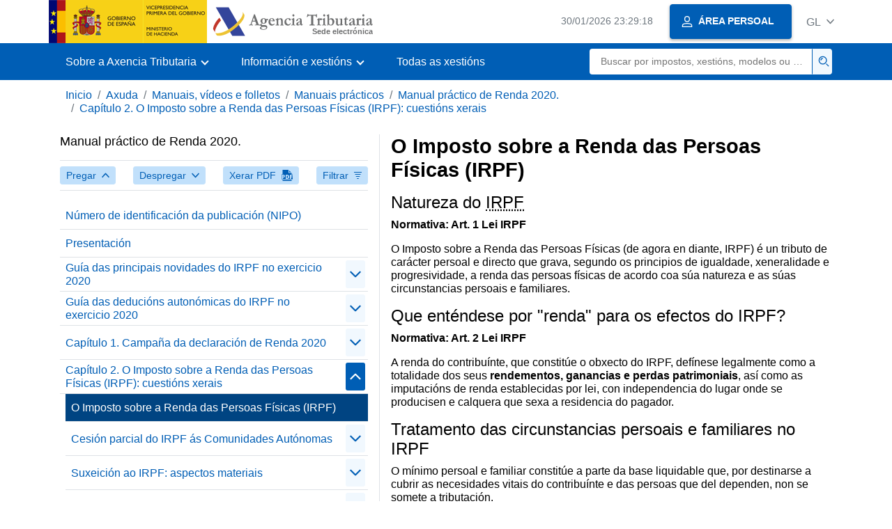

--- FILE ---
content_type: text/html;charset=UTF-8
request_url: https://sede.agenciatributaria.gob.es/Sede/gl_es/ayuda/manuales-videos-folletos/manuales-practicos/irpf-2020/capitulo-2-impuesto-renta-personas-generales/impuesto-sobre-renta-personas-fisicas.html
body_size: 3607
content:
<!DOCTYPE html>
<html lang="gl">
<head>
<meta charset="utf-8">
    <meta name="site" content="Sede">
	<link href="/static_files/common/css/aeat.07.css" rel="stylesheet" type="text/css">
<meta title="AEATviewport" content="width=device-width, initial-scale=1.0" name="viewport">
<title>Axencia Tributaria: O Imposto sobre a Renda das Persoas Físicas (IRPF)</title><meta name="ObjectId" content="2885221c87049710VgnVCM100000dc381e0aRCRD"><meta name="keyword" content="Axuda, Manuais, vídeos e folletos, Manuais prácticos">
 
    <meta name="detalle" content="manuales"> 
</head>
<body>
	<div id="body" class="s_Sede p_estandar t_manuales">
		<header id="AEAT_header" class="header_aeat d-print-none d-app-none">
    <!-- CABECERA -->
   	<!--googleoff: index-->
	<a class="focus-only" href="#acc-main">Saltar ao contido principal</a>
	<div class="header-sup_aeat w-100">
	  <div class="container">	  		
		<div class="row">
		<!-- CABECERA IZQUIERDA-->
	   	<div id="topIzquierda" class="pl-0"><nav class="header-contLogos_aeat"><a href="/Sede/gl_es/inicio.html" title="Páxina de inicio" class="header-logosPrincipales_aeat"><span class="logoGobierno Sede">Logotipo Goberno de España </span><span class="logoAEAT logoSite logoSede ml-2 overflow-hidden">Logotipo Organismo</span></a></nav></div><!-- CABECERA IZQUIERDA FIN -->
</div>
	  </div>	
	</div>
	<!--googleon: index-->
	<!-- CABECERA FIN -->
    <!-- MENU -->
   	<!--googleoff: index--><div class="w-100 bg-primary p-1"><div class="container"><div class="row justify-content-between align-items-center"><button class="header-btnMovil_aeat text-white d-lg-none col-2 btn btn-link" type="button" id="menuPrincipal"><i class="aeat-ico fa-ico-menu ico-size-2 w-100" title="Abrir menú móbil" aria-hidden="true" role="presentation"></i><span class="sr-only">Menú móbil</span></button><nav id="aeat_menuPrincipal" class="navbar-dark navbar navbar-expand-lg p-0 col-12 col-xl-8 col-lg-9 d-none d-lg-flex" aria-label="Menú principal"><!--clase para movil: header-navMovil_aeat--><ul class="navbar-nav"><li class="nav-item"><a href="#" class="py-3 px-4 nav-link dropdown-toggle invisible" role="button"><span>Aquí cargaranse as opcións do menú cando estean dispoñibles</span></a></li></ul></nav></div></div></div><!--googleon: index-->
<!-- MENU FIN -->
</header><nav aria-label="Migas navegación" class="js-nav-principal d-print-none d-app-none">
	<ol class="breadcrumb container bg-transparent px-md-4 px-3">           
<li class="d-none d-md-block breadcrumb-item"><a data-aeat-id="b3552c121d27c610VgnVCM100000dc381e0aRCRD" href="/Sede/gl_es/inicio.html">Inicio</a></li><li class="d-none d-md-block breadcrumb-item"><a data-aeat-id="0f1ed8601c4bd610VgnVCM100000dc381e0aRCRD" href="/Sede/gl_es/ayuda.html">Axuda</a></li><li class="d-none d-md-block breadcrumb-item"><a data-aeat-id="9fd958b46ecfd610VgnVCM100000dc381e0aRCRD" href="/Sede/gl_es/ayuda/manuales-videos-folletos.html">Manuais, vídeos e folletos</a></li><li class="d-none d-md-block breadcrumb-item"><a data-aeat-id="6733e2521f8dd610VgnVCM100000dc381e0aRCRD" href="/Sede/gl_es/manuales-practicos.html">Manuais prácticos</a></li><li class="d-none d-md-block breadcrumb-item"><a data-aeat-id="87f4c7756ab39710VgnVCM100000dc381e0aRCRD" href="/Sede/gl_es/Ayuda/20Manual/100.shtml">Manual práctico de Renda 2020.</a></li><li class="breadcrumb-item breadcrumb-item__volver"><a data-aeat-id="6385221c87049710VgnVCM100000dc381e0aRCRD" href="/Sede/gl_es/ayuda/manuales-videos-folletos/manuales-practicos/irpf-2020/capitulo-2-impuesto-renta-personas-generales.html"><i class="aeat-ico fa-ico-chevron-left ico-size-mini mr-2 d-md-none" aria-hidden="true" role="presentation"></i>Capítulo 2. O Imposto sobre a Renda das Persoas Físicas (IRPF): cuestións xerais</a></li>
</ol>
</nav><div class="container container-text js-container container-print">
			<div class="row">

				<button class="d-lg-none btn btn-sm btn-secondary cursor-pointer pb-1 position-fixed left-0 bottom-0 z-index-1 m-3 shadow-sm d-print-none" data-toggle="modal" data-target="#indice-modal">
					<i class="aeat-ico fa-ico-indice-sm ico-size-1 mr-2" aria-hidden="true" role="presentation"></i>
		        	Índice
		      	</button>
<a id="manual-initial-page" href="/Sede/gl_es/Ayuda/20Manual/100.shtml" class="d-none">Manual práctico de Renda 2020.</a>
<div class="d-lg-block col-12 col-lg-5 border-lg-right js-aeat-modal-lg d-print-none" id="indice-modal">
</div>
<main class="col-12 col-lg-7 my-3 my-lg-0 col-print-12 print-m-0 print-p-0" id="acc-main">
					<h1 id="js-nombre-canal" class="font-weight-bold mb-3">O Imposto sobre a Renda das Persoas Físicas (IRPF)</h1><h2>Natureza do <abbr title="Imposto sobre a renda das persoas físicas">IRPF</abbr></h2>
<p><strong>Normativa: Art. 1 Lei IRPF</strong></p>
<p>O Imposto sobre a Renda das Persoas Físicas (de agora en diante, IRPF) é un tributo de carácter persoal e directo que grava, segundo os principios de igualdade, xeneralidade e progresividade, a renda das persoas físicas de acordo coa súa natureza e as súas circunstancias persoais e familiares.</p>
<h2>Que enténdese por "renda" para os efectos do IRPF?</h2>
<p class="texto_jus"><strong>Normativa: Art. 2 Lei IRPF</strong></p>
<p class="margen-inf">A renda do contribuínte, que constitúe o obxecto do IRPF, defínese legalmente como a totalidade dos seus <strong>rendementos, ganancias e perdas patrimoniais</strong>, así como as imputacións de renda establecidas por lei, con independencia do lugar onde se producisen e calquera que sexa a residencia do pagador.</p>
<h2>Tratamento das circunstancias persoais e familiares no IRPF</h2>
<p>O mínimo persoal e familiar constitúe a parte da base liquidable que, por destinarse a cubrir as necesidades vitais do contribuínte e das persoas que del dependen, non se somete a tributación.</p>
<h2>Ámbito de aplicación do IRPF</h2>
<p><strong><strong>Normativa:&nbsp;</strong>Art. 4 e 5 Lei IRPF</strong></p>
<p>O IRPF aplícase en todo o territorio español, coas especialidades previstas para Canarias, Ceuta e Melilla e sen prexuízo dos réximes tributarios forais de concerto e convenio económico en vigor, respectivamente, nos Territorios Históricos do País Vasco e na Comunidade Foral de Navarra.</p>
<p>Todo iso sen prexuízo do que se dispón nos tratados e convenios internacionais que pasasen a formar parte do ordenamento interno, de conformidade co artigo 96 da Constitución Española.</p><!--MODAL IMPRESIÓN--><div class="modal fade js-no-imprimir" id="htmlToPdfModal" tabindex="-1" role="dialog" aria-labelledby="htmlToPdfModalTitle" aria-hidden="true"><div class="modal-dialog" role="document"><form class="modal-content"><div class="modal-header"><p class="modal-title d-flex align-items-center" id="htmlToPdfModalTitle"><i class="aeat-ico fa-ico-pdf ico-size-2 mr-2 text-primary" role="presentation" aria-hidden="true"></i>Xerar PDF</p><button type="button" class="close cursor-pointer" data-dismiss="modal" aria-label="Close"><i class="aeat-ico fa-ico-cerrar-sm ico-size-2" role="presentation" aria-hidden="true"></i><span class="sr-only">Pechar</span></button></div><div class="modal-body"><p>A xeración do PDF pode tardar varios minutos dependendo da cantidade de información.</p><p>Seleccione a información que desexe incluír no PDF:</p><ul id="type-pdf-selector" class="list-unstyled pl-3 js-aeat-group-switch"><li class="mb-2"><div class="custom-control custom-switch"><input type="radio" class="custom-control-input" id="pdf-Apartado" value="Apartado"><label class="custom-control-label" for="pdf-Apartado">Páxina actual</label></div></li><li class="mb-2"><div class="custom-control custom-switch"><input type="radio" class="custom-control-input" id="pdf-SubApartados" value="SubApartados"><label class="custom-control-label" for="pdf-SubApartados">Apartado actual e subapartados</label></div></li><li class="mb-2"><div class="custom-control custom-switch"><input type="radio" class="custom-control-input" id="pdf-Todo" value="Todo"><label class="custom-control-label" for="pdf-Todo">Todo o documento</label></div></li></ul><p>Pode cancelar a xeración do PDF en calquera momento.</p></div><div class="modal-footer"><button type="button" class="btn btn-secondary" data-dismiss="modal">Cancelar</button><button id="btn-continue-to-pdf" type="button" class="btn btn-primary" disabled>Continuar</button></div></form></div></div><!-- FIN MODAL IMPRESIÓN --></main>
</div>
   		</div> 
  		<!--googleoff: index-->
  		<!-- 
<section>
	<div id="last-update" class="container pb-3">
		<p class="small text-center mb-0">
			Página actualizada: <time datetime="2023-03-16">16/marzo/2023</time>
		</p>
	</div>
</section>
 -->
<footer class="bg-primary d-print-none d-app-none">
<noscript><div class="container py-3"><div class="row"><a class="text-white" href="https://sede.agenciatributaria.gob.es/Sede/gl_es/condiciones-uso-sede-electronica/accesibilidad/declaracion-accesibilidad.html">Accesibilidade</a></div></div></noscript><div id="js-pie-fecha-social" class="container pb-3"><div class="row"><div id="last-update" class="col-12 col-sm-9 col-lg-10 mb-2"><p class="small text-center text-white mb-0">Páxina actualizada: <time datetime="2023-03-16">16/marzo/2023</time></p></div></div></div></footer><!--googleon: index--> 
	</div>
	<div class="d-none">
   <span class="js-responsive d-xs-block"></span>
   <span class="js-responsive d-sm-block"></span>
   <span class="js-responsive d-md-block"></span>
   <span class="js-responsive d-lg-block"></span>
   <span class="js-responsive d-xl-block"></span>
   <span class="js-responsive d-xxl-block"></span>
   <span class="js-responsive d-xxxl-block"></span>
 </div>
<link href="/static_files/common/css/aeat.07.print.css" rel="stylesheet" type="text/css">
<script type="text/javascript" src="/static_files/gl_es/common/script/aeat.07.js"></script>
</body>
</html>


--- FILE ---
content_type: text/html;charset=UTF-8
request_url: https://sede.agenciatributaria.gob.es/Sede/gl_es/inicio.html
body_size: 11249
content:
<!DOCTYPE html>
<html lang="gl">
<head>        
	<meta charset="utf-8">
    <meta name="site" content="Sede">
	<link href="/static_files/common/css/aeat.07.css" rel="stylesheet" type="text/css">
<meta title="AEATviewport" content="width=device-width, initial-scale=1.0" name="viewport">
<title>Axencia Tributaria: Inicio</title><meta name="ObjectId" content="b3552c121d27c610VgnVCM100000dc381e0aRCRD">
</head>
<body>
  <div id="body" data-template-id="869380e532dbc610VgnVCM100000dc381e0aRCRD" class="s_Sede p_estandar t_home">
<aside id="js-banner-movil-app" class="bg-light-blue px-3 py-3 d-none d-app-none d-android-block d-ios-block">
		<div class="row pr-3">
			<div class="d-flex flex-content-between flex-row-reverse">
				<div class=" align-items-center d-flex">
					<span class="text-primary">
						<i class="aeat-ico fa-ico-aeat ico-size-4 mr-1" role="presentation" aria-hidden="true"></i>
					</span>
					<div class="ml-2 d-flex flex-column position-relative">
					    <a class="stretched-link font-weight-bold mb-2 text-decoration-none" href="https://aeatapplication.page.link/open">Descargar a app Agencia Tributaria </a><span class="small">Poderás realizar as túas xestións comodamente desde o teu dispositivo e recibir os teus avisos</span>
					</div>
				</div>
				<button id="js-btn-banner-movil-app" class="btn btn-light-blue text-reset align-items-center d-flex">
					<i class="aeat-ico fa-ico-cerrar-sm ico-size-2 mr-1" role="img" title="Pechar mensaxe descarga app Agencia Tributaria"></i>
				</button>
			</div>
		</div>
	</aside>  
    


<header id="AEAT_header" class="header_aeat d-print-none d-app-none">
    <!-- CABECERA -->
   	<!--googleoff: index-->
	<a class="focus-only" href="#acc-main">Saltar ao contido principal</a>
	<div class="header-sup_aeat w-100">
	  <div class="container">	  		
		<div class="row">
		<!-- CABECERA IZQUIERDA-->
	   	<div id="topIzquierda" class="pl-0"><nav class="header-contLogos_aeat"><a href="/Sede/gl_es/inicio.html" title="Páxina de inicio" class="header-logosPrincipales_aeat"><span class="logoGobierno Sede">Logotipo do Goberno de España </span><span class="logoAEAT logoSite logoSede ml-2 overflow-hidden">Logotipo Organismo</span></a></nav></div><!-- CABECERA IZQUIERDA FIN -->
<!-- CABECERA DERECHA-->
	   	<div id="topDerecha" class="col d-flex align-items-center justify-content-end pr-0"><a href="/Sede/gl_es/Calendario_fecha_y_hora_oficial.html" class="mr-2 mr-sm-4 text-secondary small"><span class="js-reloj-movil d-xs-none" data-toggle="tooltip" data-placement="bottom" title="" data-original-title=""><i class="aeat-ico fa-ico-reloj-sm ico-size-2 pointer-events-none" role="presentation"></i></span><span class="js-reloj d-none d-xs-inline"></span><span class="sr-only">Calendario, data e hora oficial</span></a> <!-- area_personal_canal.jsp --><div id="link-personal" class="aeat--user"><a class="cursor-pointer btn btn-primary mr-1 mr-sm-2 px-3 shadow-sm d-flex align-items-center" data-original-title="ÁREA PERSOAL" href="/Sede/gl_es/mi-area-personal.html"><i class="aeat-ico fa-ico-usuario-sm ico-size-1 mr-2" aria-hidden="true" role="presentation"></i><span class="aeat--username d-none d-lg-inline small font-weight-bold pr-2 py-1">ÁREA PERSOAL</span></a></div><div id="dropdown-personal" class="dropdown aeat--user d-none"><button class="cursor-pointer btn btn-primary mr-1 mr-sm-2 px-3 shadow-sm d-flex align-items-center" type="button" id="dropdownUsuario" data-toggle="dropdown" aria-haspopup="true" aria-expanded="false"><i class="aeat-ico fa-ico-usuario-sm ico-size-1 mr-2" aria-hidden="true" role="presentation"></i><span id="user-name" class="aeat--username d-none d-lg-inline small font-weight-bold pr-2 py-1">Área persoal</span><span id="alert-notification" class="badge bg-light-blue text-primary mx-2 p-1 d-none" data-toggle="tooltip" title=""><i class="aeat-ico fa-ico-bell-sm ico-size-mini d-none d-xs-block " aria-hidden="true" role="presentation"></i></span><i class="aeat-ico fa-ico-chevron-down ico-size-mini" aria-hidden="true" role="presentation"></i></button><div class="dropdown-menu dropdown-menu-right" aria-label="Área personal"><span class="aeat--username dropdown-item d-none small font-weight-bold pointer-events-none"></span><div class="dropdown-divider d-none"></div><ul class="list-unstyled mb-0"><li><a class="dropdown-item" href="/Sede/gl_es/mi-area-personal.html" data-href="/Sede/gl_es/mi-area-personal.html" data-original-title="Área persoal"><i class="aeat-ico fa-ico-usuario-sm ico-size-1 mr-2" aria-hidden="true" role="presentation"></i>Área persoal</a></li><li><a target="_self" class="dropdown-item d-none" id="alert-link" href="/" title="" data-toggle="tooltip" data-original-title="As miñas alertas"><i class="aeat-ico fa-ico-bell-sm ico-size-1 mr-2" aria-hidden="true" role="presentation"></i>As miñas alertas<span class="badge bg-light-blue text-primary ml-1" data-toggle="tooltip" title="" data-original-title=""></span></a></li><li><a target="_self" class="dropdown-item d-none" id="ultimas-conexiones-link" data-href="#" href="#" title="" data-toggle="tooltip" data-original-title="Os meus últimos accesos"><i class="aeat-ico fa-ico-candado-sm ico-size-1 mr-2" aria-hidden="true" role="presentation"></i>Os meus últimos accesos<i class="aeat-ico fa-ico-ventana-nueva-sm ico-size-1 ml-1" role="img" title="Abre nunha xanela nova"></i></a></li></ul><div class="dropdown-divider d-none"></div><a id="btn-desconectar" class="dropdown-item d-none" href="/Sede/gl_es/Desconectar.html"><i class="aeat-ico fa-ico-desconectar-sm text-danger mr-2 ico-size-1" aria-hidden="true" role="presentation"></i>Desconectarse</a></div></div> <!-- FIN area_personal_canal.jsp --><div id="idioma" class="dropdown"><button class="btn btn-link text-secondary d-flex align-items-center cursor-pointer" type="button" role="button" id="dropdownIdiomas" data-toggle="dropdown" aria-haspopup="true" aria-expanded="false"><span class="js-idioma-actual" data-toggle="tooltip" title="Idioma actual">ES</span><i class="aeat-ico fa-ico-chevron-down ico-size-mini ml-2" aria-hidden="true" role="presentation"></i></button><ul id="dropdown-idioma" class="dropdown-menu dropdown-menu-right" role="combobox" aria-labelledby="dropdownIdiomas"><!--AEATP1NOTRAD--><li><a class="dropdown-item " title="Català" data-lang="CA" notrad="si" lang="ca" hreflang="ca" aria-disabled="false" tabindex="0" aria-selected="false" href="/Sede/ca_es/inicio.html">Català</a></li><li><a class="dropdown-item " title="Galego" data-lang="GL" notrad="si" lang="gl" hreflang="gl" aria-disabled="false" tabindex="0" aria-selected="false" href="/Sede/gl_es/inicio.html">Galego</a></li><li><a class="dropdown-item " title="Valencià" data-lang="VA" notrad="si" lang="ca-valencia" hreflang="ca-valencia" aria-disabled="false" tabindex="0" aria-selected="false" href="/Sede/va_es/inicio.html">Valencià</a></li><li><a class="dropdown-item " title="Euskara" data-lang="EU" notrad="si" lang="eu" hreflang="eu" aria-disabled="false" tabindex="0" aria-selected="false" href="/Sede/eu_es/inicio.html">Euskara</a></li><li><a class="dropdown-item " title="English" data-lang="EN" notrad="si" lang="en" hreflang="en" aria-disabled="false" tabindex="0" aria-selected="false" href="/Sede/en_gb/inicio.html">English</a></li><li><a class="dropdown-item active" title="Castellano" data-lang="ES" notrad="si" lang="es" hreflang="es" aria-disabled="false" tabindex="0" aria-selected="false" href="/Sede/inicio.html">Castellano</a></li><!--/AEATP1NOTRAD--></ul></div></div><!-- CABECERA DERECHA-->
</div>
	  </div>	
	</div>
	<!--googleon: index-->
	<!-- CABECERA FIN -->
    <!-- MENU -->
   	<div class="w-100 bg-primary"><div class="container"><div class="row justify-content-between align-items-center"><button class="header-btnMovil_aeat text-white d-lg-none col-2 btn btn-link" type="button" id="menuPrincipal"><i class="aeat-ico fa-ico-menu ico-size-2 w-100" title="Abrir menú móbil" aria-hidden="true" role="presentation"></i><span class="sr-only">Menú móbil</span></button><nav id="aeat_menuPrincipal" class="navbar-dark navbar navbar-expand-lg p-0 col-12 col-xl-8 col-lg-9 d-none d-lg-flex" aria-label="Menú móvil"><!--clase para movil: header-navMovil_aeat--><ul class="navbar-nav"><li class="nav-item dropdown"><a href="#" class="py-3 px-4 nav-link dropdown-toggle" id="menuNav_49262c121d27c610VgnVCM100000dc381e0aRCRD" role="button" data-toggle="dropdown" aria-haspopup="true" aria-expanded="false"><span>Sobre a Axencia Tributaria</span></a><div class="dropdown-menu rounded-0 m-0 p-0 min-vw-60" aria-label="Menú de navegacion de Sobre la Agencia Tributaria"><ul class="d-flex row m-0 list-unstyled"><li class="col-12 col-lg-4 col-xxl-3 p-0"><a href="/Sede/gl_es/informacion-institucional.html" class="d-flex align-items-center dropdown-item px-3 py-4 h-100"><i class="aeat-ico fa-ico-informacion-insti-sm align-middle mr-3 ico-size-3" aria-hidden="true" role="presentation"></i><span class="d-inline-flex align-middle white-space-normal dropdown-item-iconTxt">Información institucional</span></a></li><li class="col-12 col-lg-4 col-xxl-3 p-0"><a href="/Sede/gl_es/contacta-nosotros.html" class="d-flex align-items-center dropdown-item px-3 py-4 h-100"><i class="aeat-ico fa-ico-contacto-sm align-middle mr-3 ico-size-3" aria-hidden="true" role="presentation"></i><span class="d-inline-flex align-middle white-space-normal dropdown-item-iconTxt">Contacta connosco</span></a></li><li class="col-12 col-lg-4 col-xxl-3 p-0"><a href="/Sede/gl_es/gobierno-abierto.html" class="d-flex align-items-center dropdown-item px-3 py-4 h-100"><i class="aeat-ico fa-ico-gobierno-sm align-middle mr-3 ico-size-3" aria-hidden="true" role="presentation"></i><span class="d-inline-flex align-middle white-space-normal dropdown-item-iconTxt">Goberno aberto</span></a></li><li class="col-12 col-lg-4 col-xxl-3 p-0"><a href="/Sede/gl_es/planificacion.html" class="d-flex align-items-center dropdown-item px-3 py-4 h-100"><i class="aeat-ico fa-ico-calendario-sm align-middle mr-3 ico-size-3" aria-hidden="true" role="presentation"></i><span class="d-inline-flex align-middle white-space-normal dropdown-item-iconTxt">Planificación</span></a></li><li class="col-12 col-lg-4 col-xxl-3 p-0"><a href="/Sede/gl_es/notas-prensa.html" class="d-flex align-items-center dropdown-item px-3 py-4 h-100"><i class="aeat-ico fa-ico-prensa-sm align-middle mr-3 ico-size-3" aria-hidden="true" role="presentation"></i><span class="d-inline-flex align-middle white-space-normal dropdown-item-iconTxt">Notas de prensa</span></a></li><li class="col-12 col-lg-4 col-xxl-3 p-0"><a href="/Sede/gl_es/trabajar-agencia-tributaria.html" class="d-flex align-items-center dropdown-item px-3 py-4 h-100"><i class="aeat-ico fa-ico-familia-sm align-middle mr-3 ico-size-3" aria-hidden="true" role="presentation"></i><span class="d-inline-flex align-middle white-space-normal dropdown-item-iconTxt">Traballar na Axencia Tributaria</span></a></li><li class="col-12 col-lg-4 col-xxl-3 p-0"><a href="/Sede/gl_es/normativa-criterios-interpretativos.html" class="d-flex align-items-center dropdown-item px-3 py-4 h-100"><i class="aeat-ico fa-ico-libros-sm align-middle mr-3 ico-size-3" aria-hidden="true" role="presentation"></i><span class="d-inline-flex align-middle white-space-normal dropdown-item-iconTxt">Normativa e criterios interpretativos</span></a></li><li class="col-12 col-lg-4 col-xxl-3 p-0"><a href="/Sede/gl_es/estadisticas.html" class="d-flex align-items-center dropdown-item px-3 py-4 h-100"><i class="aeat-ico fa-ico-estadisticas-sm align-middle mr-3 ico-size-3" aria-hidden="true" role="presentation"></i><span class="d-inline-flex align-middle white-space-normal dropdown-item-iconTxt">Estatísticas</span></a></li><li class="col-12 col-lg-4 col-xxl-3 p-0"><a href="/Sede/gl_es/educacion-civico-tributaria.html" class="d-flex align-items-center dropdown-item px-3 py-4 h-100"><i class="aeat-ico fa-ico-pizarra-sm align-middle mr-3 ico-size-3" aria-hidden="true" role="presentation"></i><span class="d-inline-flex align-middle white-space-normal dropdown-item-iconTxt">Educación cívico-tributaria</span></a></li><li class="col-12 col-lg-4 col-xxl-3 p-0"><a href="/Sede/gl_es/perfil-contratante.html" class="d-flex align-items-center dropdown-item px-3 py-4 h-100"><i class="aeat-ico fa-ico-colaborar-sm align-middle mr-3 ico-size-3" aria-hidden="true" role="presentation"></i><span class="d-inline-flex align-middle white-space-normal dropdown-item-iconTxt">Perfil do contratante</span></a></li><li class="col-12 col-lg-4 col-xxl-3 p-0"><a href="/Sede/gl_es/enlaces-interes.html" class="d-flex align-items-center dropdown-item px-3 py-4 h-100"><i class="aeat-ico fa-ico-direccion-sm align-middle mr-3 ico-size-3" aria-hidden="true" role="presentation"></i><span class="d-inline-flex align-middle white-space-normal dropdown-item-iconTxt">Ligazóns de interese</span></a></li><li class="col-12 col-lg-4 col-xxl-3 p-0"><a href="/Sede/gl_es/condiciones-uso-sede-electronica.html" class="d-flex align-items-center dropdown-item px-3 py-4 h-100"><i class="aeat-ico fa-ico-terminos-sm align-middle mr-3 ico-size-3" aria-hidden="true" role="presentation"></i><span class="d-inline-flex align-middle white-space-normal dropdown-item-iconTxt">Condicións de uso sede electrónica</span></a></li><li class="col-12 col-lg-4 col-xxl-3 p-0"><a href="/Sede/gl_es/compromiso-etico-agencia-tributaria.html" class="d-flex align-items-center dropdown-item px-3 py-4 h-100"><i class="aeat-ico fa-ico-balanza-sm align-middle mr-3 ico-size-3" aria-hidden="true" role="presentation"></i><span class="d-inline-flex align-middle white-space-normal dropdown-item-iconTxt">Compromiso ético da Axencia Tributaria</span></a></li></ul></div></li><li class="nav-item dropdown"><a href="#" class="py-3 px-4 nav-link dropdown-toggle" id="menuNav_86162c121d27c610VgnVCM100000dc381e0aRCRD" role="button" data-toggle="dropdown" aria-haspopup="true" aria-expanded="false"><span>Información e xestións</span></a><div class="dropdown-menu rounded-0 m-0 p-0 min-vw-60" aria-label="Menú de navegacion de Información y gestiones"><ul class="d-flex row m-0 list-unstyled"><li class="col-12 col-lg-4 col-xxl-3 p-0"><a href="/Sede/gl_es/irpf.html" class="d-flex align-items-center dropdown-item px-3 py-4 h-100"><i class="aeat-ico fa-ico-impuesto-irpf-sm align-middle mr-3 ico-size-3" aria-hidden="true" role="presentation"></i><span class="d-inline-flex align-middle white-space-normal dropdown-item-iconTxt">IRPF</span></a></li><li class="col-12 col-lg-4 col-xxl-3 p-0"><a href="/Sede/gl_es/iva.html" class="d-flex align-items-center dropdown-item px-3 py-4 h-100"><i class="aeat-ico fa-ico-impuesto-iva-sm align-middle mr-3 ico-size-3" aria-hidden="true" role="presentation"></i><span class="d-inline-flex align-middle white-space-normal dropdown-item-iconTxt">IVE</span></a></li><li class="col-12 col-lg-4 col-xxl-3 p-0"><a href="/Sede/gl_es/impuesto-sobre-sociedades.html" class="d-flex align-items-center dropdown-item px-3 py-4 h-100"><i class="aeat-ico fa-ico-impuesto-sociedades-sm align-middle mr-3 ico-size-3" aria-hidden="true" role="presentation"></i><span class="d-inline-flex align-middle white-space-normal dropdown-item-iconTxt">Imposto sobre sociedades</span></a></li><li class="col-12 col-lg-4 col-xxl-3 p-0"><a href="/Sede/gl_es/impuestos-especiales-medioambientales.html" class="d-flex align-items-center dropdown-item px-3 py-4 h-100"><i class="aeat-ico fa-ico-impuesto-sm align-middle mr-3 ico-size-3" aria-hidden="true" role="presentation"></i><span class="d-inline-flex align-middle white-space-normal dropdown-item-iconTxt">Impostos especiais e ambientais</span></a></li><li class="col-12 col-lg-4 col-xxl-3 p-0"><a href="/Sede/gl_es/declaraciones-informativas-otros-impuestos-tasas.html" class="d-flex align-items-center dropdown-item px-3 py-4 h-100"><i class="aeat-ico fa-ico-impuesto-sm align-middle mr-3 ico-size-3" aria-hidden="true" role="presentation"></i><span class="d-inline-flex align-middle white-space-normal dropdown-item-iconTxt">Declaracións informativas. IAE. Outros impostos, taxas e outras prestacións patrimoniais</span></a></li><li class="col-12 col-lg-4 col-xxl-3 p-0"><a href="/Sede/gl_es/aduanas_.html" class="d-flex align-items-center dropdown-item px-3 py-4 h-100"><i class="aeat-ico fa-ico-barco-sm align-middle mr-3 ico-size-3" aria-hidden="true" role="presentation"></i><span class="d-inline-flex align-middle white-space-normal dropdown-item-iconTxt">Aduanas</span></a></li><li class="col-12 col-lg-4 col-xxl-3 p-0"><a href="/Sede/gl_es/empresarios-individuales-profesionales.html" class="d-flex align-items-center dropdown-item px-3 py-4 h-100"><i class="aeat-ico fa-ico-maletin-sm align-middle mr-3 ico-size-3" aria-hidden="true" role="presentation"></i><span class="d-inline-flex align-middle white-space-normal dropdown-item-iconTxt">Empresarios individuais e profesionais</span></a></li><li class="col-12 col-lg-4 col-xxl-3 p-0"><a href="/Sede/gl_es/empresas.html" class="d-flex align-items-center dropdown-item px-3 py-4 h-100"><i class="aeat-ico fa-ico-edificio-sm align-middle mr-3 ico-size-3" aria-hidden="true" role="presentation"></i><span class="d-inline-flex align-middle white-space-normal dropdown-item-iconTxt">Empresas</span></a></li><li class="col-12 col-lg-4 col-xxl-3 p-0"><a href="/Sede/gl_es/familia.html" class="d-flex align-items-center dropdown-item px-3 py-4 h-100"><i class="aeat-ico fa-ico-familia-sm align-middle mr-3 ico-size-3" aria-hidden="true" role="presentation"></i><span class="d-inline-flex align-middle white-space-normal dropdown-item-iconTxt">Cidadáns, familias e persoas con discapacidade</span></a></li><li class="col-12 col-lg-4 col-xxl-3 p-0"><a href="/Sede/gl_es/vehiculos-embarcaciones.html" class="d-flex align-items-center dropdown-item px-3 py-4 h-100"><i class="aeat-ico fa-ico-furgoneta-sm align-middle mr-3 ico-size-3" aria-hidden="true" role="presentation"></i><span class="d-inline-flex align-middle white-space-normal dropdown-item-iconTxt">Vehículos e embarcacións</span></a></li><li class="col-12 col-lg-4 col-xxl-3 p-0"><a href="/Sede/gl_es/vivienda-otros-inmuebles.html" class="d-flex align-items-center dropdown-item px-3 py-4 h-100"><i class="aeat-ico fa-ico-casa-sm align-middle mr-3 ico-size-3" aria-hidden="true" role="presentation"></i><span class="d-inline-flex align-middle white-space-normal dropdown-item-iconTxt">Vivenda e outros inmobles</span></a></li><li class="col-12 col-lg-4 col-xxl-3 p-0"><a href="/Sede/gl_es/viajeros-trabajadores-desplazados-fronterizos.html" class="d-flex align-items-center dropdown-item px-3 py-4 h-100"><i class="aeat-ico fa-ico-maleta-sm align-middle mr-3 ico-size-3" aria-hidden="true" role="presentation"></i><span class="d-inline-flex align-middle white-space-normal dropdown-item-iconTxt">Viaxeiros, traballadores desprazados e fronteirizos</span></a></li><li class="col-12 col-lg-4 col-xxl-3 p-0"><a href="/Sede/gl_es/no-residentes.html" class="d-flex align-items-center dropdown-item px-3 py-4 h-100"><i class="aeat-ico fa-ico-direccion-sm align-middle mr-3 ico-size-3" aria-hidden="true" role="presentation"></i><span class="d-inline-flex align-middle white-space-normal dropdown-item-iconTxt">Non residentes</span></a></li><li class="col-12 col-lg-4 col-xxl-3 p-0"><a href="/Sede/gl_es/censos-nif-domicilio-fiscal.html" class="d-flex align-items-center dropdown-item px-3 py-4 h-100"><i class="aeat-ico fa-ico-nif-sm align-middle mr-3 ico-size-3" aria-hidden="true" role="presentation"></i><span class="d-inline-flex align-middle white-space-normal dropdown-item-iconTxt">Censos, NIF e domicilio fiscal</span></a></li><li class="col-12 col-lg-4 col-xxl-3 p-0"><a href="/Sede/gl_es/deudas-apremios-embargos-subastas.html" class="d-flex align-items-center dropdown-item px-3 py-4 h-100"><i class="aeat-ico fa-ico-dinero-sm align-middle mr-3 ico-size-3" aria-hidden="true" role="presentation"></i><span class="d-inline-flex align-middle white-space-normal dropdown-item-iconTxt">Débedas, constrinximentos, embargos, poxas e concursos</span></a></li><li class="col-12 col-lg-4 col-xxl-3 p-0"><a href="/Sede/gl_es/colaborar-agencia-tributaria.html" class="d-flex align-items-center dropdown-item px-3 py-4 h-100"><i class="aeat-ico fa-ico-calculadora-sm align-middle mr-3 ico-size-3" aria-hidden="true" role="presentation"></i><span class="d-inline-flex align-middle white-space-normal dropdown-item-iconTxt">Colaborar coa Axencia Tributaria</span></a></li></ul></div></li><li class="nav-item"><a href="/Sede/gl_es/todas-gestiones.html" class="py-3 px-4 nav-link">Todas as xestións</a></li></ul></nav> <!-- descripcion: Buscar por impostos, xestións, modelos ou en Información e xestións --> <!-- buscador_canal.jsp --><form id="form-buscador-menu" role="search" class="col my-2" method="GET" action="/Sede/gl_es/search.html"><div class="input-group justify-content-end"><input id="input-buscador-menu" type="search" placeholder="Buscar por impostos, xestións, modelos ou en Información e xestións" aria-label="Buscar" name="q" class="border-0 pl-3 text-truncate p-0 col small rounded-left" required><div class="input-group-append p-0 col-xl-1 col-2 border-left-primary"><button id="btn-buscador-menu" class="btn p-2 w-100 cursor-pointer border-left-primary bg-light-blue" type="submit"><i class="aeat-ico fa-ico-buscar-sm text-primary" title="Buscar" aria-hidden="true" role="presentation"></i><span class="sr-only">Buscar</span></button></div></div></form> <!-- FIN buscador_canal.jsp --></div></div></div>
<!-- MENU FIN -->
</header><main class="js-container" id="acc-main">
<!--SLIDER INICIO-->
   		<section class="mb-3 aeat-carousel"><div class="aeat-carousel--container bg-print-white"><div class="container pt-5 pb-5 d-flex justify-content-center align-items-center d-print-block position-print-relative container-print flex-column flex-lg-row"><div class="col-12 col-lg-6 col-xl-5 text-white d-print-block col-print-12 text-print-body"><h1 class="font-weight-bold display-4 d-none d-lg-block">Infórmate e realiza as túas xestións coa Axencia Tributaria</h1><p class="d-none d-lg-block">Facilmente, con certeza e sen desprazarche</p><p class="text-center text-lg-left"><span class="h3">Coñeces a nosa <em>app-AEAT</em>?</span> Descárgaa<a class="d-inline-block m-2" title="Instalar ou acceder á app Agencia Tributaria, abre nunha xanela nova" target="_blank" href="https://sede.agenciatributaria.gob.es/appaeat/open"><img src="/static_files/Sede/llamadas_externas/App/QR/QRappAEAT.png" alt="Código QR" width="80px" height="80px"></a></p></div><div class="rounded-sm shadow-sm col-12 col-sm-10 col-md-8 col-lg-6 col-xxl-5 col-xxxl-4 offset-xl-1 p-0 aeat-carousel--carousel js-carousel-not-circular d-print-none"><div id="slide-mini" class="h-100 carousel slide" data-interval="false" data-wrap="false"><a class="carousel-control-prev ml-1" href="#slide-mini" role="button" data-slide="prev"><span aria-hidden="true"><i class="aeat-ico fa-ico-chevron-left ico-size-2" aria-hidden="true" role="presentation" title="Anterior"></i></span><span class="sr-only">Anterior</span></a><ol class="carousel-indicators mb-2"><li data-target="#slide-mini" data-slide-to="0" class="active"></li><li data-target="#slide-mini" data-slide-to="1"></li><li data-target="#slide-mini" data-slide-to="2"></li><li data-target="#slide-mini" data-slide-to="3"></li><li data-target="#slide-mini" data-slide-to="4"></li></ol><div class="carousel-inner"><div class="pt-5 pb-6 px-xl-7 px-6 carousel-item active control-slide-4964b72e8f37b910"><span class="h3 mb-3 d-block text-primary font-weight-bold">Declaracións informativas 2025</span><p>Información e xestións dispoñibles</p><nav class="nav w-100 justify-content-center"><a href="/Sede/gl_es/declaraciones-informativas/campana-declaraciones-informativas.html" class="btn btn-primary shadow-sm">Accede á campaña</a></nav></div><div class="pt-5 pb-6 px-xl-7 px-6 carousel-item control-slide-9a2438e25c28c710"><span class="h3 mb-3 d-block text-primary font-weight-bold">Calendario do contribuínte</span><p>Cando tes que presentar as túas declaracións tributarias</p><nav class="nav w-100 justify-content-center"><a href="/Sede/gl_es/calendario-contribuyente.html" class="btn btn-primary shadow-sm">Accede á información</a></nav></div><div class="pt-5 pb-6 px-xl-7 px-6 carousel-item control-slide-4c6fa1f32a603910"><span class="h3 mb-3 d-block text-primary font-weight-bold">Medidas fiscais urxentes por danos DANA</span><p>Información e xestións dispoñibles</p><nav class="nav w-100 justify-content-center"><a href="/Sede/gl_es/ciudadanos-familias-personas-discapacidad/medidas-fiscales-urgentes-danos-dana-2024.html" class="btn btn-primary shadow-sm">Accede á Información</a></nav></div><div class="pt-5 pb-6 px-xl-7 px-6 carousel-item control-slide-f9bdf19f7565e810"><span class="h3 mb-3 d-block text-primary font-weight-bold">Campaña de Renda 2024</span><p>Información e xestións dispoñibles</p><nav class="nav w-100 justify-content-center"><a href="/Sede/gl_es/Renta.html" class="btn btn-primary shadow-sm">Accede á campaña</a></nav></div><div class="pt-5 pb-6 px-xl-7 px-6 carousel-item control-slide-c3eece5cf48ad810"><span class="h3 mb-3 d-block text-primary font-weight-bold">Mutualistas: solicitudes de devolución</span><p>Información para solicitar a túa devolución</p><nav class="nav w-100 justify-content-center"><a href="/Sede/gl_es/irpf/mutualistas-solicitudes-devolucion.html" class="btn btn-primary shadow-sm">Accede á información</a></nav></div></div><a class="carousel-control-next mr-1" href="#slide-mini" role="button" data-slide="next"><span aria-hidden="true"><i class="aeat-ico fa-ico-chevron-right ico-size-2" aria-hidden="true" role="presentation" title="Seguinte"></i></span><span class="sr-only">Seguinte</span></a></div></div></div><img src="/static_files/Sede/Home/carrusel/carrusel.jpg" role="presentation" class="w-100 h-100 object-fit-cover z-index-n position-absolute top-0 left-0 d-print-none"></div></section>
<!--SLIDER FIN-->
<!-- DESTACADOS INICIO -->
   		<section class="mt-3 mb-4 position-relative"><div class="container container-print"><h2 class="mb-3 h1 font-weight-bold sr-only">Destacados</h2><div class="row js-content-destacados"><div class="col-12 col-md-6 mb-3 col-lg-4 js-destacado col-print-12"><div class="card h-100 w-100 break-inside-avoid card-hover shadow-sm shadow-print-none border-print-0"><div class="card-body print-p-0 print-pb-3"><div class="card-title d-flex"><i class="aeat-ico fa-ico-lapiz-sm ico-size-5 mr-4 text-primary card-hover-svg" role="presentation" aria-hidden="true"></i><h3 class="text-primary h3 mb-0"><a href="/Sede/gl_es/presentacion-declaraciones-calendario-contribuyente.html" title="Presentación de declaracións, calendario do contribuínte" class="stretched-link text-primary text-decoration-none card-hover-link text-break">Presentación de declaracións, calendario do contribuínte</a></h3></div><p class="card-text">Accede a todas as declaracións, modelos e formularios e aos seus prazos de presentación</p></div></div></div><div class="col-12 col-md-6 mb-3 col-lg-4 js-destacado col-print-12"><div class="card h-100 w-100 break-inside-avoid card-hover shadow-sm shadow-print-none border-print-0"><div class="card-body print-p-0 print-pb-3"><div class="card-title d-flex"><i class="aeat-ico fa-ico-presentar-sm ico-size-5 mr-4 text-primary card-hover-svg" role="presentation" aria-hidden="true"></i><h3 class="text-primary h3 mb-0"><a href="/Sede/gl_es/registro.html" title="Rexistro electrónico" class="stretched-link text-primary text-decoration-none card-hover-link text-break">Rexistro electrónico</a></h3></div><p class="card-text">Presenta documentación, realiza alegacións e responde os requirimentos se recibiches unha comunicación da Axencia Tributaria</p></div></div></div><div class="col-12 col-md-6 mb-3 col-lg-4 js-destacado col-print-12"><div class="card h-100 w-100 break-inside-avoid card-hover shadow-sm shadow-print-none border-print-0"><div class="card-body print-p-0 print-pb-3"><div class="card-title d-flex"><i class="aeat-ico fa-ico-cita-previa-sm ico-size-5 mr-4 text-primary card-hover-svg" role="presentation" aria-hidden="true"></i><h3 class="text-primary h3 mb-0"><a href="/Sede/gl_es/procedimientoini/GC29.shtml" title="Asistencia e Cita" target="_self" class="stretched-link text-primary text-decoration-none card-hover-link text-break">Asistencia e Cita</a></h3></div><p class="card-text">Coñece os servizos de asistencia que presta a Axencia Tributaria polas distintas canles e solicita cita</p></div></div></div><div class="col-12 col-md-6 mb-3 col-lg-4 js-destacado col-print-12"><div class="card h-100 w-100 break-inside-avoid card-hover shadow-sm shadow-print-none border-print-0"><div class="card-body print-p-0 print-pb-3"><div class="card-title d-flex"><i class="aeat-ico fa-ico-euro-sm ico-size-5 mr-4 text-primary card-hover-svg" role="presentation" aria-hidden="true"></i><h3 class="text-primary h3 mb-0"><a href="/Sede/gl_es/deudas-apremios-embargos-subastas/pagar-aplazar-consultar.html" title="Pagar, adiar e consultar" target="_self" class="stretched-link text-primary text-decoration-none card-hover-link text-break">Pagar, adiar e consultar</a></h3></div><p class="card-text">Realiza o pagamento de impostos e débedas</p></div></div></div><div class="col-12 col-md-6 mb-3 col-lg-4 js-destacado col-print-12"><div class="card h-100 w-100 break-inside-avoid card-hover shadow-sm shadow-print-none border-print-0"><div class="card-body print-p-0 print-pb-3"><div class="card-title d-flex"><i class="aeat-ico fa-ico-notificacion-sm ico-size-5 mr-4 text-primary card-hover-svg" role="presentation" aria-hidden="true"></i><h3 class="text-primary h3 mb-0"><a href="/Sede/gl_es/notificaciones-cotejo-documentos.html" title="Notificacións e cotexo de documentos" class="stretched-link text-primary text-decoration-none card-hover-link text-break">Notificacións e cotexo de documentos</a></h3></div><p class="card-text">Consulta as notificacións enviadas pola Axencia Tributaria e comproba a súa autenticidade</p></div></div></div><div class="col-12 col-md-6 mb-3 col-lg-4 js-destacado col-print-12"><div class="card h-100 w-100 break-inside-avoid card-hover shadow-sm shadow-print-none border-print-0"><div class="card-body print-p-0 print-pb-3"><div class="card-title d-flex"><i class="aeat-ico fa-ico-huella-sm ico-size-5 mr-4 text-primary card-hover-svg" role="presentation" aria-hidden="true"></i><h3 class="text-primary h3 mb-0"><a href="/Sede/gl_es/identificacion-digital.html" title="Identificación electrónica" target="_self" class="stretched-link text-primary text-decoration-none card-hover-link text-break">Identificación electrónica</a></h3></div><p class="card-text">Coñece as formas de acceso para realizar trámites electrónicos: Cl@ve, número de referencia, certificado, DNI electrónico, etc.</p></div></div></div></div></div></section>
<!-- DESTACADOS FIN -->
<!-- TEMAS INICIO -->
   		<section class="mt-3 mb-4 position-relative overflow-hidden"><div class="position-absolute mt-8 z-index-n h-100 w-100 d-inline-block d-print-none bg-light"></div><div class="container container-print"><h2 class="mb-3 h1 font-weight-bold">Información e xestións</h2><div class="rounded-sm rounded-0-xl mb-3"><div class="row mb-xl-3 m-0 shadow-sm rounded-sm-xl shadow-print-none"><div class="p-0 col-12 col-xl-3 col-print-12"><div class="card h-100 w-100 break-inside-avoid card-hover rounded-0 border-xl-right-0 border-print-0 border-bottom-0 border-xl-bottom border-print-0 rounded-left-xl"><div class="card-body print-p-0 print-pb-3"><div class="card-title d-flex"><i class="aeat-ico fa-ico-impuesto-irpf-sm ico-size-5 mr-4 text-primary card-hover-svg" role="presentation" aria-hidden="true"></i><h3 class="text-primary h3 mb-0"><a href="/Sede/gl_es/irpf.html" title="IRPF" class="stretched-link text-primary text-decoration-none card-hover-link text-break">IRPF</a></h3></div><p class="card-text">Informámoste sobre o imposto e axudámoste na confección e presentación da declaración da renda</p></div></div></div><div class="p-0 col-12 col-xl-3 col-print-12"><div class="card h-100 w-100 break-inside-avoid card-hover rounded-0 border-xl-right-0 border-print-0 border-bottom-0 border-xl-bottom border-print-0"><div class="card-body print-p-0 print-pb-3"><div class="card-title d-flex"><i class="aeat-ico fa-ico-impuesto-iva-sm ico-size-5 mr-4 text-primary card-hover-svg" role="presentation" aria-hidden="true"></i><h3 class="text-primary h3 mb-0"><a href="/Sede/gl_es/iva.html" title="IVE" class="stretched-link text-primary text-decoration-none card-hover-link text-break">IVE</a></h3></div><p class="card-text">Declaracións do IVE, tipos de réximes, SII, VERI*FACTU, devolucións mensuais, obrigas dos contribuíntes e outras xestións relacionadas</p></div></div></div><div class="p-0 col-12 col-xl-3 col-print-12"><div class="card h-100 w-100 break-inside-avoid card-hover rounded-0 border-xl-right-0 border-print-0 border-bottom-0 border-xl-bottom border-print-0"><div class="card-body print-p-0 print-pb-3"><div class="card-title d-flex"><i class="aeat-ico fa-ico-impuesto-sociedades-sm ico-size-5 mr-4 text-primary card-hover-svg" role="presentation" aria-hidden="true"></i><h3 class="text-primary h3 mb-0"><a href="/Sede/gl_es/impuesto-sobre-sociedades.html" title="Imposto sobre sociedades" class="stretched-link text-primary text-decoration-none card-hover-link text-break">Imposto sobre sociedades</a></h3></div><p class="card-text">Axudámosche a presentar as declaracións deste imposto que grava a renda das persoas xurídicas</p></div></div></div><div class="p-0 col-12 col-xl-3 col-print-12"><div class="card h-100 w-100 break-inside-avoid card-hover rounded-0 rounded-right-xl border-print-0 border-bottom-0 border-xl-bottom border-print-0"><div class="card-body print-p-0 print-pb-3"><div class="card-title d-flex"><i class="aeat-ico fa-ico-impuesto-sm ico-size-5 mr-4 text-primary card-hover-svg" role="presentation" aria-hidden="true"></i><h3 class="text-primary h3 mb-0"><a href="/Sede/gl_es/impuestos-especiales-medioambientales.html" title="Impostos especiais e ambientais" class="stretched-link text-primary text-decoration-none card-hover-link text-break">Impostos especiais e ambientais</a></h3></div><p class="card-text">Información e xestións relativas a impostos que recaen sobre o alcohol, os hidrocarburos, o tabaco e outros consumos específicos, así como os tributos ambientais</p></div></div></div></div><div class="row mb-xl-3 m-0 shadow-sm rounded-sm-xl shadow-print-none"><div class="p-0 col-12 col-xl-3 col-print-12"><div class="card h-100 w-100 break-inside-avoid card-hover rounded-0 border-xl-right-0 border-print-0 border-bottom-0 border-xl-bottom border-print-0 rounded-left-xl"><div class="card-body print-p-0 print-pb-3"><div class="card-title d-flex"><i class="aeat-ico fa-ico-impuesto-sm ico-size-5 mr-4 text-primary card-hover-svg" role="presentation" aria-hidden="true"></i><h3 class="text-primary h3 mb-0"><a href="/Sede/gl_es/declaraciones-informativas-otros-impuestos-tasas.html" title="Declaracións informativas. IAE. Outros impostos, taxas e outras prestacións patrimoniais" class="stretched-link text-primary text-decoration-none card-hover-link text-break">Declaracións informativas. IAE. Outros impostos, taxas e outras prestacións patrimoniais</a></h3></div><p class="card-text">Infórmate e accede ás xestións de declaracións informativas, IAE e outros tributos, taxas e outras prestacións patrimoniais</p></div></div></div><div class="p-0 col-12 col-xl-3 col-print-12"><div class="card h-100 w-100 break-inside-avoid card-hover rounded-0 border-xl-right-0 border-print-0 border-bottom-0 border-xl-bottom border-print-0"><div class="card-body print-p-0 print-pb-3"><div class="card-title d-flex"><i class="aeat-ico fa-ico-barco-sm ico-size-5 mr-4 text-primary card-hover-svg" role="presentation" aria-hidden="true"></i><h3 class="text-primary h3 mb-0"><a href="/Sede/gl_es/aduanas_.html" title="Aduanas" class="stretched-link text-primary text-decoration-none card-hover-link text-break">Aduanas</a></h3></div><p class="card-text">Infórmate das xestións necesarias para importar ou exportar mercadorías, así como doutra información útil relativa á actividade de comercio exterior</p></div></div></div><div class="p-0 col-12 col-xl-3 col-print-12"><div class="card h-100 w-100 break-inside-avoid card-hover rounded-0 border-xl-right-0 border-print-0 border-bottom-0 border-xl-bottom border-print-0"><div class="card-body print-p-0 print-pb-3"><div class="card-title d-flex"><i class="aeat-ico fa-ico-maletin-sm ico-size-5 mr-4 text-primary card-hover-svg" role="presentation" aria-hidden="true"></i><h3 class="text-primary h3 mb-0"><a href="/Sede/gl_es/empresarios-individuales-profesionales.html" title="Empresarios individuais e profesionais" class="stretched-link text-primary text-decoration-none card-hover-link text-break">Empresarios individuais e profesionais</a></h3></div><p class="card-text">Actividades económicas de persoas físicas, empresarios individuais e profesionais e traballadores por conta propia ou autónomos</p></div></div></div><div class="p-0 col-12 col-xl-3 col-print-12"><div class="card h-100 w-100 break-inside-avoid card-hover rounded-0 rounded-right-xl border-print-0 border-bottom-0 border-xl-bottom border-print-0"><div class="card-body print-p-0 print-pb-3"><div class="card-title d-flex"><i class="aeat-ico fa-ico-edificio-sm ico-size-5 mr-4 text-primary card-hover-svg" role="presentation" aria-hidden="true"></i><h3 class="text-primary h3 mb-0"><a href="/Sede/gl_es/empresas.html" title="Empresas" class="stretched-link text-primary text-decoration-none card-hover-link text-break">Empresas</a></h3></div><p class="card-text">Información e xestións de persoas xurídicas que realizan actividades económicas</p></div></div></div></div><div class="row mb-xl-3 m-0 shadow-sm rounded-sm-xl shadow-print-none"><div class="p-0 col-12 col-xl-3 col-print-12"><div class="card h-100 w-100 break-inside-avoid card-hover rounded-0 border-xl-right-0 border-print-0 border-bottom-0 border-xl-bottom border-print-0 rounded-left-xl"><div class="card-body print-p-0 print-pb-3"><div class="card-title d-flex"><i class="aeat-ico fa-ico-familia-sm ico-size-5 mr-4 text-primary card-hover-svg" role="presentation" aria-hidden="true"></i><h3 class="text-primary h3 mb-0"><a href="/Sede/gl_es/familia.html" title="Cidadáns, familias e persoas con discapacidade" class="stretched-link text-primary text-decoration-none card-hover-link text-break">Cidadáns, familias e persoas con discapacidade</a></h3></div><p class="card-text">Axudas e implicacións fiscais por nacemento, matrimonio, familia numerosa, separación e discapacidade</p></div></div></div><div class="p-0 col-12 col-xl-3 col-print-12"><div class="card h-100 w-100 break-inside-avoid card-hover rounded-0 border-xl-right-0 border-print-0 border-bottom-0 border-xl-bottom border-print-0"><div class="card-body print-p-0 print-pb-3"><div class="card-title d-flex"><i class="aeat-ico fa-ico-furgoneta-sm ico-size-5 mr-4 text-primary card-hover-svg" role="presentation" aria-hidden="true"></i><h3 class="text-primary h3 mb-0"><a href="/Sede/gl_es/vehiculos-embarcaciones.html" title="Vehículos e embarcacións" class="stretched-link text-primary text-decoration-none card-hover-link text-break">Vehículos e embarcacións</a></h3></div><p class="card-text">Coñece as implicacións fiscais da compra de medios de transporte e os trámites do Rexistro Especial de Embarcacións Pneumáticas e Semirríxidas de Alta Velocidade</p></div></div></div><div class="p-0 col-12 col-xl-3 col-print-12"><div class="card h-100 w-100 break-inside-avoid card-hover rounded-0 border-xl-right-0 border-print-0 border-bottom-0 border-xl-bottom border-print-0"><div class="card-body print-p-0 print-pb-3"><div class="card-title d-flex"><i class="aeat-ico fa-ico-casa-sm ico-size-5 mr-4 text-primary card-hover-svg" role="presentation" aria-hidden="true"></i><h3 class="text-primary h3 mb-0"><a href="/Sede/gl_es/vivienda-otros-inmuebles.html" title="Vivenda e outros inmobles" class="stretched-link text-primary text-decoration-none card-hover-link text-break">Vivenda e outros inmobles</a></h3></div><p class="card-text">Coñece como tributa a propiedade, o arrendamento e a compravenda de inmobles</p></div></div></div><div class="p-0 col-12 col-xl-3 col-print-12"><div class="card h-100 w-100 break-inside-avoid card-hover rounded-0 rounded-right-xl border-print-0 border-bottom-0 border-xl-bottom border-print-0"><div class="card-body print-p-0 print-pb-3"><div class="card-title d-flex"><i class="aeat-ico fa-ico-maleta-sm ico-size-5 mr-4 text-primary card-hover-svg" role="presentation" aria-hidden="true"></i><h3 class="text-primary h3 mb-0"><a href="/Sede/gl_es/viajeros-trabajadores-desplazados-fronterizos.html" title="Viaxeiros, traballadores desprazados e fronteirizos" class="stretched-link text-primary text-decoration-none card-hover-link text-break">Viaxeiros, traballadores desprazados e fronteirizos</a></h3></div><p class="card-text">Información e xestións para viaxeiros e españois desprazados ao estranxeiro e estranxeiros vivindo temporalmente en España</p></div></div></div></div><div class="row mb-xl-3 m-0 shadow-sm rounded-sm-xl shadow-print-none"><div class="p-0 col-12 col-xl-3 col-print-12"><div class="card h-100 w-100 break-inside-avoid card-hover rounded-0 border-xl-right-0 border-print-0 border-bottom-0 border-xl-bottom border-print-0 rounded-left-xl"><div class="card-body print-p-0 print-pb-3"><div class="card-title d-flex"><i class="aeat-ico fa-ico-direccion-sm ico-size-5 mr-4 text-primary card-hover-svg" role="presentation" aria-hidden="true"></i><h3 class="text-primary h3 mb-0"><a href="/Sede/gl_es/no-residentes.html" title="Non residentes" class="stretched-link text-primary text-decoration-none card-hover-link text-break">Non residentes</a></h3></div><p class="card-text">Información sobre a xestión da renda e outras obrigas tributarias para persoas que non son residentes en España</p></div></div></div><div class="p-0 col-12 col-xl-3 col-print-12"><div class="card h-100 w-100 break-inside-avoid card-hover rounded-0 border-xl-right-0 border-print-0 border-bottom-0 border-xl-bottom border-print-0"><div class="card-body print-p-0 print-pb-3"><div class="card-title d-flex"><i class="aeat-ico fa-ico-nif-sm ico-size-5 mr-4 text-primary card-hover-svg" role="presentation" aria-hidden="true"></i><h3 class="text-primary h3 mb-0"><a href="/Sede/gl_es/censos-nif-domicilio-fiscal.html" title="Censos, NIF e domicilio fiscal" class="stretched-link text-primary text-decoration-none card-hover-link text-break">Censos, NIF e domicilio fiscal</a></h3></div><p class="card-text">Coñece as xestións cando solicitas o NIF, inicias actividades económicas ou cambias de domicilio</p></div></div></div><div class="p-0 col-12 col-xl-3 col-print-12"><div class="card h-100 w-100 break-inside-avoid card-hover rounded-0 border-xl-right-0 border-print-0 border-bottom-0 border-xl-bottom border-print-0"><div class="card-body print-p-0 print-pb-3"><div class="card-title d-flex"><i class="aeat-ico fa-ico-dinero-sm ico-size-5 mr-4 text-primary card-hover-svg" role="presentation" aria-hidden="true"></i><h3 class="text-primary h3 mb-0"><a href="/Sede/gl_es/deudas-apremios-embargos-subastas.html" title="Débedas, constrinximentos, embargos, poxas e concursos" class="stretched-link text-primary text-decoration-none card-hover-link text-break">Débedas, constrinximentos, embargos, poxas e concursos</a></h3></div><p class="card-text">Pagamento, adiamento e xestión de débedas</p></div></div></div><div class="p-0 col-12 col-xl-3 col-print-12"><div class="card h-100 w-100 break-inside-avoid card-hover rounded-0 rounded-right-xl border-print-0"><div class="card-body print-p-0 print-pb-3"><div class="card-title d-flex"><i class="aeat-ico fa-ico-calculadora-sm ico-size-5 mr-4 text-primary card-hover-svg" role="presentation" aria-hidden="true"></i><h3 class="text-primary h3 mb-0"><a href="/Sede/gl_es/colaborar-agencia-tributaria.html" title="Colaborar coa Axencia Tributaria" class="stretched-link text-primary text-decoration-none card-hover-link text-break">Colaborar coa Axencia Tributaria</a></h3></div><p class="card-text">Entidades e administracións públicas, representantes aduaneiros e outras persoas que colaboran na xestión e recadación dos tributos</p></div></div></div></div></div></div></section>
<!-- TEMAS FIN -->
<!-- A UN CLIC INICIO-->
   		<section class="mt-5 mb-4 position-relative overflow-hidden"><div class="container container-print"><h2 class="h1 font-weight-bold mb-3">Accede directamente</h2><ul class="list-unstyled text-column-md-2"><li class="mb-2 break-inside-avoid position-relative"><h3 class="h6 mb-0"><a href="/Sede/gl_es/ayuda/herramientas-asistencia-virtual.html" class="font-weight-bold stretched-link hoverlistado">Ferramentas de asistencia virtual</a></h3><p>Accede ás nosas ferramentas de asistencia virtual</p></li><li class="mb-2 break-inside-avoid position-relative"><h3 class="h6 mb-0"><a href="/Sede/gl_es/certificaciones.html" class="font-weight-bold stretched-link hoverlistado">Certificados tributarios</a></h3><p>Solicita e descarga documentos que acreditan a túa situación tributaria</p></li><li class="mb-2 break-inside-avoid position-relative"><h3 class="h6 mb-0"><a href="/Sede/gl_es/procedimientoini/FZ04.shtml" class="font-weight-bold stretched-link hoverlistado">Subscrición a avisos informativos</a></h3><p>Recibe avisos informativos da Axencia Tributaria e dos Tribunais Económico-administrativos por correo electrónico ou por móbil</p></li><li class="mb-2 break-inside-avoid position-relative"><h3 class="h6 mb-0"><a href="/Sede/gl_es/iva/suministro-inmediato-informacion.html" class="font-weight-bold stretched-link hoverlistado">Subministración inmediata de información (SII)</a></h3><p>Información xeral e técnica para a subministración electrónica dos rexistros de facturación a través da web da AEAT</p></li><li class="mb-2 break-inside-avoid position-relative"><h3 class="h6 mb-0"><a href="/Sede/gl_es/iva/sistemas-informaticos-facturacion-verifactu.html" class="font-weight-bold stretched-link hoverlistado">Sistemas Informáticos de Facturación (SIF) e VERI*FACTU</a></h3><p>Información xeral e técnica sobre os Sistemas Informáticos de Facturación e VERI*FACTU</p></li><li class="mb-2 break-inside-avoid position-relative"><h3 class="h6 mb-0"><a href="/Sede/gl_es/rectificar-declaracion-presentada.html" class="font-weight-bold stretched-link hoverlistado">Como rectificar unha declaración xa presentada</a></h3><p>Se cometiches un erro ao presentar unha declaración, indicámosche que debes facer</p></li><li class="mb-2 break-inside-avoid position-relative"><h3 class="h6 mb-0"><a href="/Sede/gl_es/normativa-criterios-interpretativos.html" class="font-weight-bold stretched-link hoverlistado">Normativa e criterios interpretativos</a></h3><p>Consulta a normativa e os criterios de carácter xeral na aplicación dos tributos</p></li><li class="mb-2 break-inside-avoid position-relative"><h3 class="h6 mb-0"><a href="https://www2.agenciatributaria.gob.es/ES13/S/IAFRIAFRIINF" class="font-weight-bold stretched-link hoverlistado">Preguntas frecuentes (INFORMA)</a></h3><p>Base de datos en formato pregunta-resposta cos principais criterios de aplicación da normativa tributaria</p></li><li class="mb-2 break-inside-avoid position-relative"><h3 class="h6 mb-0"><a href="/Sede/gl_es/colaborar-agencia-tributaria/denuncias.html" class="font-weight-bold stretched-link hoverlistado">Denuncias</a></h3><p>Podes comunicar á Axencia Tributaria feitos ou situacións que poidan ser constitutivos de infraccións tributarias ou de contrabando, ou ter transcendencia para a aplicación dos tributos.</p></li><li class="mb-2 break-inside-avoid position-relative"><h3 class="h6 mb-0"><a href="/Sede/gl_es/ayuda/contenidos-lectura-facil.html" class="font-weight-bold stretched-link hoverlistado">Contidos en lectura fácil</a></h3><p>Neste apartado encontrarás contidos explicados de maneira sinxela e adaptada a necesidades especiais</p></li><li class="mb-2 break-inside-avoid position-relative"><h3 class="h6 mb-0"><a href="/Sede/gl_es/registro-apoderamiento-registro-sucesiones-representaciones-discapacidad.html" class="font-weight-bold stretched-link hoverlistado">Rexistro de apoderamentos e Rexistro  de sucesións e representacións legais de menores e persoas con discapacidade</a></h3><p>Accede aos rexistros para actuar en nome de terceiras persoas</p></li></ul></div></section><!-- A UN CLIC FIN --><!-- A UN CLIC FIN-->
<!-- ACTUALIDAD INICIO-->
   		<section class="my-5"><div class="container container-print"><h2 class="mb-3 h1 font-weight-bold">Actualidade</h2><div class="row"><div class="col-lg-4"><h3>Novidades destacadas</h3><ul class="list-unstyled"><li class="position-relative mb-3"><time itemprop="dateCreated" datetime="2026-01-26" class="small font-weight-bold order-1">26/xaneiro/2026</time><a href="/Sede/gl_es/ayuda/calendario-contribuyente/calendario-contribuyente-2026/calendario-anual/febrero.html" class="d-block stretched-link hoverlistado">Declaracións e autoliquidacións cuxo prazo de presentación finaliza en febreiro de 2026</a></li><li class="position-relative mb-3"><time itemprop="dateCreated" datetime="2026-01-26" class="small font-weight-bold order-1">26/xaneiro/2026</time><a href="/Sede/gl_es/todas-noticias/2026/enero/26/modificaciones-modelos-303-322-353-390.html" class="d-block stretched-link hoverlistado">Modificacións nos modelos 303, 322, 353 e 390</a></li><li class="position-relative mb-3"><time itemprop="dateCreated" datetime="2026-01-02" class="small font-weight-bold order-1">02/xaneiro/2026</time><a href="/Sede/gl_es/todas-noticias/2026/enero/2/campana-declaraciones-informativas-2025.html" class="d-block stretched-link hoverlistado">Campaña declaracións informativas 2025</a></li></ul><a class="h5 d-block text-center my-3" href="/Sede/gl_es/todas-noticias.html">Todas as novidades</a></div><div class="col-lg-4"><h3>Notas de prensa</h3><ul class="list-unstyled"><li class="position-relative mb-3"><time itemprop="dateCreated" datetime="2026-01-27" class="small font-weight-bold order-1">27/xaneiro/2026</time><a href="/Sede/gl_es/notas-prensa/notas-prensa/2026/enero/27/detenidos-integrantes-organizacion-criminal-especializada-polonia.html" class="d-block stretched-link hoverlistado">Detidos os integrantes dunha organización criminal especializada no envío de marihuana a Alemaña e Polonia</a></li><li class="position-relative mb-3"><time itemprop="dateCreated" datetime="2026-01-15" class="small font-weight-bold order-1">15/xaneiro/2026</time><a href="/Sede/gl_es/notas-prensa/notas-prensa/2026/enero/15/desarticuladas-tres-organizaciones-criminales-vinculadas-cocaina.html" class="d-block stretched-link hoverlistado">Desarticuladas tres organizacións criminais vinculadas co 'Balkan Cartel' dedicado á introdución de grandes alixos de cocaína</a></li><li class="position-relative mb-3"><time itemprop="dateCreated" datetime="2026-01-02" class="small font-weight-bold order-1">02/xaneiro/2026</time><a href="/Sede/gl_es/notas-prensa/notas-prensa/2026/enero/2/agencia-tributaria-ha-devuelto-13_000-contribuyentes.html" class="d-block stretched-link hoverlistado">A Axencia Tributaria devolveu máis de 13.000 millóns de euros a peche de ano a 15.600.000 contribuíntes</a></li></ul><a class="h5 d-block text-center my-3" href="/Sede/gl_es/sala-prensa/notas-prensa.html">Todas as notas de prensa </a></div><div class="col-lg-4"><h3>Estatísticas</h3><ul class="list-unstyled"><li class="position-relative mb-3"><time itemprop="dateCreated" datetime="2026-01-30" class="small font-weight-bold order-1">30/xaneiro/2026</time><a href="/Sede/gl_es/datosabiertos/catalogo/hacienda/Muestra_anual_de_Patrimonio.shtml" class="d-block stretched-link hoverlistado">Mostra anual do Imposto sobre o Patrimonio 2023</a></li><li class="position-relative mb-3"><time itemprop="dateCreated" datetime="2026-01-28" class="small font-weight-bold order-1">28/xaneiro/2026</time><a href="/Sede/gl_es/datosabiertos/catalogo/hacienda/Informes_Ventas_Empleos_y_Salarios_en_las_declaraciones_tributarias.shtml" class="d-block stretched-link hoverlistado">Informe semanal de vendas diarias, flash de vendas interiores e avance de vendas interiores en grandes empresas e pemes</a></li><li class="position-relative mb-3"><time itemprop="dateCreated" datetime="2026-01-20" class="small font-weight-bold order-1">20/xaneiro/2026</time><a href="/Sede/gl_es/datosabiertos/catalogo/hacienda/Estadistica_del_Impuesto_sobre_Matriculacion_de_Vehiculos_Automoviles.shtml" class="d-block stretched-link hoverlistado">Estatística de matriculacións de vehículos automóbiles (decembro 2025)</a></li></ul><a class="h5 d-block text-center my-3" href="/Sede/gl_es/estadisticas/actualidad-todas-estadisticas.html">Últimas estatísticas publicadas</a></div></div></div></section>
<!-- ACTUALIDAD FIN-->
<!-- VIDEOS INICIO -->   		
   		<section class="mt-3 mb-4 position-relative overflow-hidden pb-3"><div class="position-absolute mt-8 z-index-n h-100 w-100 d-inline-block d-print-none bg-light"></div><div class="container container-print"><h2 class="mb-3 h1 font-weight-bold">Vídeos e manuais destacados</h2><div class="row"><div class="col-6 mb-3 mb-lg-0 col-lg-3 col-print-6"><div class="card h-100 w-100 break-inside-avoid card-hover shadow-sm shadow-print-none border-print-0"><img class="card-img-top" alt="Manual práctico de Renda 2024" src="/static_files/Sede/Tema/Imagenes_home_videos_manuales/manual_renta_2024_gl_es.jpg"><div class="card-body print-p-0 print-pb-3"><a href="/Sede/gl_es/irpf/campana-renta/manual-practico-renta-2024.html" title="Manual práctico de Renda 2024" target="_self" class="stretched-link card-hover-link text-decoration-none text-break">Manual práctico de Renda 2024</a></div></div></div><div class="col-6 mb-3 mb-lg-0 col-lg-3 col-print-6"><div class="card h-100 w-100 break-inside-avoid card-hover shadow-sm shadow-print-none border-print-0"><img class="card-img-top" alt="Vídeos explicativos Declaracións informativas 2025" src="/static_files/Sede/Tema/Imagenes_home_videos_manuales/videos_informativas_2025_gl_es.jpg"><div class="card-body print-p-0 print-pb-3"><a href="/Sede/gl_es/ayuda/manuales-videos-folletos/videos/declaraciones-informativas-2025.html" title="Vídeos explicativos Declaracións informativas 2025" target="_self" class="stretched-link card-hover-link text-decoration-none text-break">Vídeos explicativos Declaracións informativas 2025</a></div></div></div><div class="col-6 mb-3 mb-lg-0 col-lg-3 col-print-6"><div class="card h-100 w-100 break-inside-avoid card-hover shadow-sm shadow-print-none border-print-0"><img class="card-img-top" alt="Manual de Actividades Económicas" src="/static_files/Sede/Biblioteca/Manual/Practicos/IAE/Imagenes/actividades_economicas_gl_es.jpg"><div class="card-body print-p-0 print-pb-3"><a href="/Sede/gl_es/ayuda/manuales-videos-folletos/manuales-practicos/folleto-actividades-economicas.html" title="Manual de Actividades Económicas" target="_self" class="stretched-link card-hover-link text-decoration-none text-break">Manual de Actividades Económicas</a></div></div></div><div class="col-6 mb-3 mb-lg-0 col-lg-3 col-print-6"><div class="card h-100 w-100 break-inside-avoid card-hover shadow-sm shadow-print-none border-print-0"><img class="card-img-top" alt="Vídeos Cl@ve" src="/static_files/Sede/Biblioteca/Video/APP_Clave/App_Clave.jpg"><div class="card-body print-p-0 print-pb-3"><a href="/Sede/gl_es/ayuda/manuales-videos-folletos/videos/app-clave.html" title="Vídeos Cl@ve" target="_self" class="stretched-link card-hover-link text-decoration-none text-break">Vídeos Cl@ve</a></div></div></div></div></div><a class="h5 d-block text-center mt-3 mb-0" href="/Sede/gl_es/ayuda/manuales-videos-folletos.html">Todos os manuais, vídeos e folletos</a></section>
<!-- VIDEOS FIN -->   		
</main> 
  
  	<footer class="bg-primary d-print-none d-app-none d-inline-block w-100">
<div id="js-pie-enlaces" class="container py-3"><div class="row"><div class="col-12 col-sm-6 col-lg-3"><h2 class="h4 mb-3 text-white js-aeat-collapse-sm">Axencia Tributaria</h2><ul class="list-unstyled"><li class="position-relative mb-2"><a target="_self" href="/Sede/gl_es/condiciones-uso-sede-electronica/accesibilidad/declaracion-accesibilidad.html" class="d-block text-white">Accesibilidade</a></li><li class="position-relative mb-2"><a target="_self" href="/Sede/gl_es/condiciones-uso-sede-electronica/aviso-seguridad.html" class="d-block text-white">Aviso de seguridade</a></li><li class="position-relative mb-2"><a target="_self" href="/Sede/gl_es/condiciones-uso-sede-electronica/aviso-legal.html" class="d-block text-white">Aviso legal</a></li><li class="position-relative mb-2"><a target="_self" href="/Sede/gl_es/condiciones-uso-sede-electronica/validacion-certificado-sede.html" class="d-block text-white">Validación do certificado de sede</a></li><li class="position-relative mb-2"><a target="_self" href="/Sede/gl_es/condiciones-uso-sede-electronica/datos-personales.html" class="d-block text-white">Protección de datos</a></li><li class="position-relative mb-2"><a target="_self" href="/Sede/gl_es/condiciones-uso-sede-electronica/politica-linguistica.html" class="d-block text-white">Política lingüística</a></li><li class="position-relative mb-2"><a target="_self" href="/Sede/gl_es/condiciones-uso-sede-electronica/estructura-navegacion-sede-electronica.html" class="d-block text-white">Estrutura e navegación na sede electrónica</a></li><li class="position-relative"><a target="_blank" title="Códigos de identificación da Axencia Tributaria (DIR3), ábrese en xanela nova" rel="noopener" href="https://administracion.gob.es/pagFront/espanaAdmon/directorioOrganigrama/fichaUnidadOrganica.htm?codigoUnidad=EA0028512" class="d-block text-white">Códigos de identificación da Axencia Tributaria (DIR3)<i class="aeat-ico fa-ico-ventana-nueva-sm ico-size-1 ml-1" role="img" title="Abre nunha xanela nova"></i></a></li></ul></div><div class="col-12 col-sm-6 col-lg-3"><h2 class="h4 mb-3 text-white js-aeat-collapse-sm">Contacta connosco</h2><ul class="list-unstyled"><li class="position-relative mb-2"><a target="_self" href="/Sede/gl_es/procedimientoini/GC29.shtml" class="d-block text-white">Asistencia e Cita</a></li><li class="position-relative mb-2"><a target="_self" href="/Sede/gl_es/contacta-nosotros/telefonos-interes.html" class="d-block text-white">Teléfonos de interese</a></li><li class="position-relative mb-2"><a target="_self" href="/Sede/gl_es/buscador-oficinas.html" class="d-block text-white">Buscador de oficinas</a></li><li class="position-relative mb-2"><a target="_self" href="/Sede/gl_es/buzones-sugerencias.html" class="d-block text-white">Caixas de suxestións</a></li><li class="position-relative mb-2"><a target="_blank" title="Enquisa de satisfacción de usuarios, ábrese en xanela nova" rel="noopener" href="https://forma.administracionelectronica.gob.es/form/open/corp/95fd4f0b-5c6e-4d91-a036-0717b277b7dd/RtHF/oauQDQlm" class="d-block text-white">Enquisa de satisfacción de usuarios<i class="aeat-ico fa-ico-ventana-nueva-sm ico-size-1 ml-1" role="img" title="Abre nunha xanela nova"></i></a></li><li class="position-relative mb-2"><a target="_self" href="/Sede/gl_es/colaborar-agencia-tributaria/denuncias.html" class="d-block text-white">Denuncias</a></li><li class="position-relative mb-2"><a target="_self" href="/Sede/gl_es/informacion-institucional/suscripcion-rss-newsletter/newsletter.html" class="d-block text-white">Subscrición newsletter</a></li><li class="position-relative"><a target="_self" href="/Sede/gl_es/informacion-institucional/suscripcion-rss-newsletter/rss.html" class="d-block text-white">Subscrición RSS</a></li></ul></div><div class="col-12 col-sm-6 col-lg-3"><h2 class="h4 mb-3 text-white js-aeat-collapse-sm">Axuda</h2><ul class="list-unstyled"><li class="position-relative mb-2"><a target="_self" href="/Sede/gl_es/search.html" class="d-block text-white">Buscar</a></li><li class="position-relative mb-2"><a target="_self" href="/Sede/gl_es/ayuda/consultas-informaticas.html" class="d-block text-white">Consultas informáticas</a></li><li class="position-relative mb-2"><a target="_self" href="/Sede/gl_es/ayuda/contenidos-lectura-facil.html" class="d-block text-white">Contidos en lectura fácil</a></li><li class="position-relative mb-2"><a target="_self" href="/Sede/gl_es/ayuda/disenos-registro.html" class="d-block text-white">Deseños de rexistro</a></li><li class="position-relative mb-2"><a target="_self" href="/Sede/gl_es/ayuda/horario-interrupciones-sede-electronica.html" class="d-block text-white">Horario de interrupcións de sede</a></li><li class="position-relative mb-2"><a target="_self" href="/Sede/gl_es/ayuda/manuales-videos-folletos.html" class="d-block text-white">Manuais, vídeos e folletos</a></li><li class="position-relative mb-2"><a target="_self" href="/Sede/gl_es/procedimientoini/ZZ08.shtml" class="d-block text-white">Simuladores</a></li><li class="position-relative"><a target="_self" href="/Sede/gl_es/ayuda.html" class="d-block text-white">Todas as axudas</a></li></ul></div><div class="col-12 col-sm-6 col-lg-3"><h2 class="h4 mb-3 text-white js-aeat-collapse-sm">Ligazóns de interese</h2><ul class="list-unstyled"><li class="position-relative mb-2"><a target="_self" href="https://www.hacienda.gob.es/" class="d-block text-white">Ministerio de Facenda</a></li><li class="position-relative mb-2"><a target="_blank" title="Fiscalidade autonómica e local, ábrese en xanela nova" rel="noopener" href="https://www.agenciatributaria.es/AEAT.fisterritorial/InicioF.shtml" class="d-block text-white">Fiscalidade autonómica e local<i class="aeat-ico fa-ico-ventana-nueva-sm ico-size-1 ml-1" role="img" title="Abre nunha xanela nova"></i></a></li><li class="position-relative mb-2"><a target="_self" href="https://sede.tea.hacienda.gob.es/" class="d-block text-white">Tribunais Económicos - Administrativos</a></li><li class="position-relative mb-2"><a target="_self" href="https://www2.agenciatributaria.gob.es/static_files/common/dep/planificacion/CDC/IFRD0001.html" class="d-block text-white">Consello para a Defensa do Contribuínte</a></li><li class="position-relative mb-2"><a target="_blank" title="Punto de Acceso Xeral, ábrese en xanela nova" rel="noopener" href="https://administracion.gob.es/" class="d-block text-white">Punto de Acceso Xeral<i class="aeat-ico fa-ico-ventana-nueva-sm ico-size-1 ml-1" role="img" title="Abre nunha xanela nova"></i></a></li><li class="position-relative mb-2"><a target="_blank" title="Portal da transparencia, ábrese en xanela nova" rel="noopener" href="https://transparencia.gob.es" class="d-block text-white">Portal da transparencia<i class="aeat-ico fa-ico-ventana-nueva-sm ico-size-1 ml-1" role="img" title="Abre nunha xanela nova"></i></a></li><li class="position-relative"><a target="_self" href="/Sede/gl_es/enlaces-interes.html" class="d-block text-white">Outras ligazóns de interese</a></li></ul></div></div></div><div id="js-pie-fecha-social" class="container pb-3"><div class="row"><div id="last-update" class="col mb-2"><p class="small text-center text-white mb-0">Páxina actualizada: <time datetime="2026-01-30">30/xaneiro/2026</time></p></div><div id="js-social" class="col-auto"><nav><ul class="list-unstyled d-flex justify-content-center justify-content-sm-end m-0 pt-0"><li class="ml-2 break-inside-avoid position-relative"><a href="https://play.google.com/store/apps/details?id=es.aeat.dgc.mobile" target="_blank" title="App-AEAT dispoñible en Google Play, abre nunha xanela nova" rel="noopener"><img class="ico-sizey-2" alt="App-AEAT dispoñible en Google Play" src="/static_files/Sede/Home/pie/Banners/googleplaybadge_gl_es.svg"></a></li><li class="ml-2 break-inside-avoid position-relative"><a href="https://apps.apple.com/es/app/agencia-tributaria/id737744527" target="_blank" title="App-AEAT Consígueo na App Store, abre nunha xanela nova" rel="noopener"><img class="ico-sizey-2" alt="App-AEAT Consígueo na App Store" src="/static_files/Sede/Home/pie/Banners/applestore_gl_es.svg"></a></li><li class="ml-2 break-inside-avoid position-relative"><a href="https://www.youtube.com/user/agenciatributaria" target="_blank" title="Canle da Axencia Tributaria no YouTube: agenciatributaria, abre nunha xanela nova" rel="noopener"><i class="aeat-ico fa-ico-youtube ico-size-2 text-white card-hover-svg" role="img" title="Canle da Axencia Tributaria no YouTube: agenciatributaria"></i></a></li><li class="ml-2 break-inside-avoid position-relative"><a href="/Sede/gl_es/informacion-institucional/suscripcion-rss.html"><i class="aeat-ico fa-ico-rss ico-size-2 text-white card-hover-svg" role="img" title="RSS"></i></a></li></ul></nav></div></div></div></footer></div>
  <div class="d-none">
   <span class="js-responsive d-xs-block"></span>
   <span class="js-responsive d-sm-block"></span>
   <span class="js-responsive d-md-block"></span>
   <span class="js-responsive d-lg-block"></span>
   <span class="js-responsive d-xl-block"></span>
   <span class="js-responsive d-xxl-block"></span>
   <span class="js-responsive d-xxxl-block"></span>
 </div>
<link href="/static_files/common/css/aeat.07.print.css" rel="stylesheet" type="text/css">
<script type="text/javascript" charset="UTF-8" src="/static_files/gl_es/common/script/aeat.07.js"></script>
</body>
</html>


--- FILE ---
content_type: text/html;charset=UTF-8
request_url: https://sede.agenciatributaria.gob.es/Sede/gl_es/Ayuda/20Manual/100.shtml
body_size: 97230
content:
<!DOCTYPE html>
<html lang="gl">
<head>
<meta charset="utf-8">
    <meta name="site" content="Sede">
	<link href="/static_files/common/css/aeat.07.css" rel="stylesheet" type="text/css">
<meta title="AEATviewport" content="width=device-width, initial-scale=1.0" name="viewport">
<title>Axencia Tributaria: Manual práctico de Renda 2020.</title><meta name="ObjectId" content="87f4c7756ab39710VgnVCM100000dc381e0aRCRD"><meta name="keyword" content="Axuda, Manuais, vídeos e folletos, Manuais prácticos">
 
    <meta name="detalle" content="manuales"> 
</head>
<body>
	<div id="body" class="s_Sede p_estandar t_manuales">
		<header id="AEAT_header" class="header_aeat d-print-none d-app-none">
    <!-- CABECERA -->
   	<!--googleoff: index-->
	<a class="focus-only" href="#acc-main">Saltar ao contido principal</a>
	<div class="header-sup_aeat w-100">
	  <div class="container">	  		
		<div class="row">
		<!-- CABECERA IZQUIERDA-->
	   	<div id="topIzquierda" class="pl-0"><nav class="header-contLogos_aeat"><a href="/Sede/gl_es/inicio.html" title="Páxina de inicio" class="header-logosPrincipales_aeat"><span class="logoGobierno Sede">Logotipo Goberno de España </span><span class="logoAEAT logoSite logoSede ml-2 overflow-hidden">Logotipo Organismo</span></a></nav></div><!-- CABECERA IZQUIERDA FIN -->
</div>
	  </div>	
	</div>
	<!--googleon: index-->
	<!-- CABECERA FIN -->
    <!-- MENU -->
   	<!--googleoff: index--><div class="w-100 bg-primary p-1"><div class="container"><div class="row justify-content-between align-items-center"><button class="header-btnMovil_aeat text-white d-lg-none col-2 btn btn-link" type="button" id="menuPrincipal"><i class="aeat-ico fa-ico-menu ico-size-2 w-100" title="Abrir menú móbil" aria-hidden="true" role="presentation"></i><span class="sr-only">Menú móbil</span></button><nav id="aeat_menuPrincipal" class="navbar-dark navbar navbar-expand-lg p-0 col-12 col-xl-8 col-lg-9 d-none d-lg-flex" aria-label="Menú principal"><!--clase para movil: header-navMovil_aeat--><ul class="navbar-nav"><li class="nav-item"><a href="#" class="py-3 px-4 nav-link dropdown-toggle invisible" role="button"><span>Aquí cargaranse as opcións do menú cando estean dispoñibles</span></a></li></ul></nav></div></div></div><!--googleon: index-->
<!-- MENU FIN -->
</header><nav aria-label="Migas navegación" class="js-nav-principal d-print-none d-app-none">
	<ol class="breadcrumb container bg-transparent px-md-4 px-3">           
<li class="d-none d-md-block breadcrumb-item"><a data-aeat-id="b3552c121d27c610VgnVCM100000dc381e0aRCRD" href="/Sede/gl_es/inicio.html">Inicio</a></li><li class="d-none d-md-block breadcrumb-item"><a data-aeat-id="0f1ed8601c4bd610VgnVCM100000dc381e0aRCRD" href="/Sede/gl_es/ayuda.html">Axuda</a></li><li class="d-none d-md-block breadcrumb-item"><a data-aeat-id="9fd958b46ecfd610VgnVCM100000dc381e0aRCRD" href="/Sede/gl_es/ayuda/manuales-videos-folletos.html">Manuais, vídeos e folletos</a></li><li class="breadcrumb-item breadcrumb-item__volver"><a data-aeat-id="6733e2521f8dd610VgnVCM100000dc381e0aRCRD" href="/Sede/gl_es/manuales-practicos.html"><i class="aeat-ico fa-ico-chevron-left ico-size-mini mr-2 d-md-none" aria-hidden="true" role="presentation"></i>Manuais prácticos</a></li>
</ol>
</nav><div class="container container-text js-container container-print">
			<div class="row">

				<button class="d-lg-none btn btn-sm btn-secondary cursor-pointer pb-1 position-fixed left-0 bottom-0 z-index-1 m-3 shadow-sm d-print-none" data-toggle="modal" data-target="#indice-modal">
					<i class="aeat-ico fa-ico-indice-sm ico-size-1 mr-2" aria-hidden="true" role="presentation"></i>
		        	Índice
		      	</button>
<div class="d-lg-block col-12 col-lg-5 border-lg-right js-aeat-modal-lg d-print-none" id="indice-modal">
<aside class="w-100 row mx-0 mb-3"><div class="d-flex justify-content-between"><h2 class="h4 mb-3" data-aeat-id="87f4c7756ab39710VgnVCM100000dc381e0aRCRD"><span class="sr-only">Índice de </span>Manual práctico de Renda 2020.</h2><button type="button" class="close cursor-pointer d-lg-none ml-2 align-self-start" data-dismiss="modal" aria-label="Close"><i class="aeat-ico fa-ico-cerrar-sm ico-size-2" aria-hidden="true" role="presentation"></i></button></div><div class="d-print-none border-top border-bottom py-2 d-flex w-100 justify-content-between"><button class="btn btn-light-primary text-primary btn-sm d-flex align-items-center cursor-pointer js-btn-plegar-todo" type="button" data-target=".multi-collapse" aria-expanded="false" aria-controls=""><span class="d-none d-xs-block">Pregar</span><i class="aeat-ico fa-ico-chevron-up ico-size-mini ml-xs-2" role="presentation" aria-hidden="true"></i></button><button class="btn btn-light-primary btn-light-primary text-primary btn-sm d-flex align-items-center cursor-pointer js-btn-desplegar-todo" type="button" data-target=".multi-collapse" aria-expanded="false" aria-controls=""><span class="d-none d-xs-block">Despregar</span><i class="aeat-ico fa-ico-chevron-down ico-size-mini ml-xs-2" role="presentation" aria-hidden="true"></i></button><button class="btn btn-light-primary text-primary btn-sm d-flex d-app-none align-items-center cursor-pointer js-btn-to-pdf" type="button"><span class="d-none d-xs-block">Xerar PDF</span><i class="aeat-ico fa-ico-pdf ico-size-1 ml-xs-2 text-primary" role="presentation" aria-hidden="true"></i></button><button class="btn btn-light-primary text-primary btn-sm d-flex align-items-center cursor-pointer" type="button" data-toggle="collapse" href="#filtros" aria-expanded="false" aria-controls="filtros"><span class="d-none d-sm-block">Filtrar</span><i class="aeat-ico fa-ico-filtrar-sm ico-size-mini ml-sm-2" role="presentation" aria-hidden="true"></i></button></div><div class="mt-3 w-100 collapse" id="filtros"><label for="slc-filtro-manual">Filtrar por nome</label><select class="js-aeat-select" id="slc-filtro-manual" data-placeholder="Filtrar por nombre"><option value="" selected></option><option value="ba6971491c049710VgnVCM100000dc381e0aRCRD">Táboa de amortización</option><option value="ccc5221c87049710VgnVCM100000dc381e0aRCRD">Delimitación positiva do feito impoñible</option><option value="e1f671491c049710VgnVCM100000dc381e0aRCRD">A) Adquisición ou rehabilitación da vivenda habitual</option><option value="37a8462a4d049710VgnVCM100000dc381e0aRCRD">A. Deducións da  Lei do Imposto sobre Sociedades aplicables nas Canarias</option><option value="49d9462a4d049710VgnVCM100000dc381e0aRCRD">Exemplo: dedución por alugamento de vivenda habitual</option><option value="e484221c87049710VgnVCM100000dc381e0aRCRD">Servizos de axuda Campaña Renda 2020</option><option value="2f99462a4d049710VgnVCM100000dc381e0aRCRD">Modalidades</option><option value="3dfe71491c049710VgnVCM100000dc381e0aRCRD">13. Incorporacións de bens ou dereitos que non deriven dunha transmisión</option><option value="2db771491c049710VgnVCM100000dc381e0aRCRD">1. Normas comúns ás deducións</option><option value="7d1171491c049710VgnVCM100000dc381e0aRCRD">Introdución</option><option value="087c462a4d049710VgnVCM100000dc381e0aRCRD">Por gastos de descendentes en centros de cero a tres anos</option><option value="3d7e462a4d049710VgnVCM100000dc381e0aRCRD">Por gastos de gardaría</option><option value="d176221c87049710VgnVCM100000dc381e0aRCRD">C) Indemnizacións exentas derivadas de despedimentos cualificados de improcedentes</option><option value="22af462a4d049710VgnVCM100000dc381e0aRCRD">Por familia numerosa</option><option value="541571491c049710VgnVCM100000dc381e0aRCRD">Comunidade de Castilla y León</option><option value="6dff462a4d049710VgnVCM100000dc381e0aRCRD">Para contribuíntes que quedasen viúvos nos exercicios 2018, 2019, 2020</option><option value="a68971491c049710VgnVCM100000dc381e0aRCRD">Índice 2. Utilización de persoal asalariado</option><option value="9647462a4d049710VgnVCM100000dc381e0aRCRD">8. Perda do dereito á exención por reinvestimento en rendas vitalicias</option><option value="d53e71491c049710VgnVCM100000dc381e0aRCRD">Suposto especial: pagamento de dividendos mediante a entrega de accións totalmente liberadas</option><option value="649c462a4d049710VgnVCM100000dc381e0aRCRD">Por gastos de transporte público para residentes en zonas rurais en risco de despoboamento</option><option value="842978094e049710VgnVCM100000dc381e0aRCRD">Deducións da cota íntegra</option><option value="31f871491c049710VgnVCM100000dc381e0aRCRD">Actividade 8: Aproveitamentos que correspondan ao cedente nas actividades forestais desenvolvidas en réxime de parzaría</option><option value="a4a6221c87049710VgnVCM100000dc381e0aRCRD">G) Indemnizacións exentas derivadas da extinción do contrato de traballo por causas obxectivas.</option><option value="d6a6462a4d049710VgnVCM100000dc381e0aRCRD">Regularización pola percepción do importe do aboamento anticipado de forma indebida, total ou parcialmente</option><option value="cbe7221c87049710VgnVCM100000dc381e0aRCRD">Tributación individual e opción pola tributación conxunta</option><option value="d01a5184fa049710VgnVCM100000dc381e0aRCRD">b) Regras xerais</option><option value="1f8871491c049710VgnVCM100000dc381e0aRCRD">3.1 Límites cuantitativos excluíntes</option><option value="fc7271491c049710VgnVCM100000dc381e0aRCRD">Reducións por pensións compensatorias e anualidades por alimentos</option><option value="5181462a4d049710VgnVCM100000dc381e0aRCRD">Polo incremento dos custos do financiamento alleo para o investimento en vivenda habitual derivado da alza dos tipos de xuro (non aplicable en 2020)</option><option value="17325184fa049710VgnVCM100000dc381e0aRCRD">b) Liberdade de amortización para investimentos xeradores de emprego realizado por empresas de reducida dimensión</option><option value="4c62462a4d049710VgnVCM100000dc381e0aRCRD">Pola adquisición, construción ou rehabilitación de vivenda habitual en pequenos municipios de La Rioja</option><option value="622878094e049710VgnVCM100000dc381e0aRCRD">Andalucía</option><option value="10c3462a4d049710VgnVCM100000dc381e0aRCRD">Por doazóns con finalidade ecolóxica</option><option value="e93e5184fa049710VgnVCM100000dc381e0aRCRD">Introdución</option><option value="cb955184fa049710VgnVCM100000dc381e0aRCRD">Determinación do rendemento neto reducido total</option><option value="a9df462a4d049710VgnVCM100000dc381e0aRCRD">Para o fomento da mobilidade sostible</option><option value="2fd5221c87049710VgnVCM100000dc381e0aRCRD">11. Anualidades por alimentos a favor dos fillos</option><option value="117f5184fa049710VgnVCM100000dc381e0aRCRD">Delimitación dos rendementos de actividades económicas</option><option value="24c171491c049710VgnVCM100000dc381e0aRCRD">Capítulo 13. Determinación da renda da contribuínte suxeita a gravame: base liquidable</option><option value="cefe5184fa049710VgnVCM100000dc381e0aRCRD">Cadro-resumo: Fiscalidade dos contratos de seguros de vida ou invalidez e operacións de capitalización</option><option value="b9a0462a4d049710VgnVCM100000dc381e0aRCRD">Por coidado de fillos menores</option><option value="57155184fa049710VgnVCM100000dc381e0aRCRD">Índice corrector de tempada</option><option value="8912462a4d049710VgnVCM100000dc381e0aRCRD">Por investimento en accións de entidades que cotizan no segmento de empresas en expansión do mercado alternativo bolsista</option><option value="8d495184fa049710VgnVCM100000dc381e0aRCRD">i) Retribucións a colaboradores en actividades humanitarias ou de asistencia social</option><option value="759d462a4d049710VgnVCM100000dc381e0aRCRD">Por gastos de estudos en educación infantil, primaria, ensino secundario obrigatorio, bacharelato e formación profesional de grao medio</option><option value="d96e5184fa049710VgnVCM100000dc381e0aRCRD">Tributación e mobilización de dereitos económicos</option><option value="83b771491c049710VgnVCM100000dc381e0aRCRD">Deducións por incentivos e estímulos ao investimento empresarial en actividades económicas en estimación directa</option><option value="6b9b462a4d049710VgnVCM100000dc381e0aRCRD">Comunidade Autónoma de Aragón</option><option value="bf915184fa049710VgnVCM100000dc381e0aRCRD">c. Subministracións</option><option value="e07d71491c049710VgnVCM100000dc381e0aRCRD">Regras xerais de cálculo</option><option value="db4c462a4d049710VgnVCM100000dc381e0aRCRD">Por adopción internacional de menores</option><option value="c91271491c049710VgnVCM100000dc381e0aRCRD">Exemplo: achegas a sistemas de previsión social</option><option value="6f4e462a4d049710VgnVCM100000dc381e0aRCRD">Por obras de mellora</option><option value="2e7878094e049710VgnVCM100000dc381e0aRCRD">A Rioxa</option><option value="c27371491c049710VgnVCM100000dc381e0aRCRD">Mínimo por discapacidade</option><option value="ab5f5184fa049710VgnVCM100000dc381e0aRCRD">Capítulo 6. Rendementos de actividades económicas. Cuestións xerais</option><option value="21915184fa049710VgnVCM100000dc381e0aRCRD">a. Arrendamentos e canons</option><option value="0724462a4d049710VgnVCM100000dc381e0aRCRD">Por cantidades procedentes de axudas públicas concedidas pola Generalitat en virtude da Orde 5/2020, do 8 de xuño, para a adquisición ou electrificación de bicicletas urbanas e vehículos eléctricos de mobilidade persoal </option><option value="c1bd71491c049710VgnVCM100000dc381e0aRCRD">3.1. Período de permanencia do elemento patrimonial no patrimonio do contribuínte con anterioridade a 31 de decembro de 1996.</option><option value="c0df71491c049710VgnVCM100000dc381e0aRCRD">Requisitos da renda vitalicia asegurada</option><option value="1e325184fa049710VgnVCM100000dc381e0aRCRD">c) Liberdade de amortización nos supostos contemplados no artigo 12.3 da Lei do Imposto sobre Sociedades</option><option value="83b871491c049710VgnVCM100000dc381e0aRCRD">Cadro: Relación de Actividades</option><option value="63b8462a4d049710VgnVCM100000dc381e0aRCRD">Aplicación nas Canarias da dedución do artigo 38 LIS</option><option value="87c3462a4d049710VgnVCM100000dc381e0aRCRD">Por doazóns de bens integrantes do Patrimonio Cultural Valenciano</option><option value="6138462a4d049710VgnVCM100000dc381e0aRCRD">Artigo 39.1 LIS (Límite conxunto)</option><option value="5453462a4d049710VgnVCM100000dc381e0aRCRD">Por conciliación do traballo coa vida familiar</option><option value="036d5184fa049710VgnVCM100000dc381e0aRCRD">c) Rendementos derivados de determinados préstamos de valores</option><option value="54925184fa049710VgnVCM100000dc381e0aRCRD">Reducións xerais polo exercicio de determinadas actividades económicas</option><option value="00f2462a4d049710VgnVCM100000dc381e0aRCRD">Por cada fillo de 0 a 3 anos de contribuíntes que teñan a súa residencia ou trasladen a mesma a pequenos municipios de La Rioja no período impositivo e mantéñana durante un prazo de polo menos 3 anos consecutivos</option><option value="e0fe5184fa049710VgnVCM100000dc381e0aRCRD">Imputación temporal dos rendementos do capital mobiliario</option><option value="6b625184fa049710VgnVCM100000dc381e0aRCRD">Liberdade de amortización con creación de emprego</option><option value="1bfd71491c049710VgnVCM100000dc381e0aRCRD">Exemplo 2: Determinación do importe da ganancia derivada da transmisión onerosa de accións cotizadas adquiridas con anterioridade a 31 de decembro de 1994</option><option value="6afa5184fa049710VgnVCM100000dc381e0aRCRD">En particular, análise dos gastos do artigo 19.2.f) da LIRPF</option><option value="7c455184fa049710VgnVCM100000dc381e0aRCRD">1. Redución xeral: 20 por 100 e 35 por 100 para actividades vinculadas ao sector turístico, a hostalaría e o comercio</option><option value="12dd462a4d049710VgnVCM100000dc381e0aRCRD">Por gastos de gardaría</option><option value="8013462a4d049710VgnVCM100000dc381e0aRCRD">Por gastos para contratación de persoal para o coidado de familiares afectados pola Covid-19</option><option value="63f65184fa049710VgnVCM100000dc381e0aRCRD">Epígrafe IAE: 971.1 - Tintura, limpeza en seco, lavado e pasado de roupas feitas e de pezas de roupa e artigos do fogar usados</option><option value="221a71491c049710VgnVCM100000dc381e0aRCRD">Andalucía</option><option value="c7e171491c049710VgnVCM100000dc381e0aRCRD">2. Achegas e contribucións a mutualidades de previsión social</option><option value="7c78462a4d049710VgnVCM100000dc381e0aRCRD">Aspectos a ter en conta para a súa aplicación</option><option value="3963462a4d049710VgnVCM100000dc381e0aRCRD">Pola realización por un do cónxuxes da unidade familiar de labores non remuneradas no fogar</option><option value="12a95184fa049710VgnVCM100000dc381e0aRCRD">a) Entregas a empregados de produtos a prezos rebaixados que se realicen en comedo­res de empresa, cantinas ou economatos de carácter social</option><option value="36fe71491c049710VgnVCM100000dc381e0aRCRD">12. Transmisión ou extinción de dereitos reais de gozo ou gozo sobre inmobles</option><option value="72b571491c049710VgnVCM100000dc381e0aRCRD">Especialidade no tratamento das anualidades por alimentos a favor dos fillos</option><option value="73505184fa049710VgnVCM100000dc381e0aRCRD">Individualización dos rendementos de actividades económicas</option><option value="341c462a4d049710VgnVCM100000dc381e0aRCRD">Por investimento en entidades da economía social</option><option value="98d971491c049710VgnVCM100000dc381e0aRCRD">Determinación do rendemento neto reducido total</option><option value="9722462a4d049710VgnVCM100000dc381e0aRCRD">Por adopción ou nacemento</option><option value="2885221c87049710VgnVCM100000dc381e0aRCRD">O Imposto sobre a Renda das Persoas Físicas (IRPF)</option><option value="a3e15184fa049710VgnVCM100000dc381e0aRCRD">11. Outros gastos fiscalmente deducibles (agás provisións)</option><option value="5cb371491c049710VgnVCM100000dc381e0aRCRD">Comunidade de Madrid: Importes do mínimo por descendentes</option><option value="ae0a462a4d049710VgnVCM100000dc381e0aRCRD">Exemplo: Dedución aplicable ás unidades familiares formadas por residentes fiscais en Estados membros da Unión Europea ou do Espazo Económico Europeo</option><option value="2f49462a4d049710VgnVCM100000dc381e0aRCRD">2. Conceptos deducibles e base da dedución</option><option value="5c7e5184fa049710VgnVCM100000dc381e0aRCRD">5. Plans individuais de aforro sistemático (PIAS)</option><option value="1f465184fa049710VgnVCM100000dc381e0aRCRD">Epígrafe IAE: 651.2 - Comercio polo miúdo de toda clase de pezas de roupa para o vestido e toucado</option><option value="8e295184fa049710VgnVCM100000dc381e0aRCRD">f) Pensións compensatorias recibidas do cónxuxe e anualidades por alimentos</option><option value="41c471491c049710VgnVCM100000dc381e0aRCRD">En xeral</option><option value="1d565184fa049710VgnVCM100000dc381e0aRCRD">Epígrafe IAE: 651.4 - Comercio polo miúdo de artigos de mercería e paquetaría</option><option value="9fa6462a4d049710VgnVCM100000dc381e0aRCRD">Cesión do dereito á dedución</option><option value="1ff971491c049710VgnVCM100000dc381e0aRCRD">Explotacións gandeiras</option><option value="ed08462a4d049710VgnVCM100000dc381e0aRCRD">C. Deducción por produción de determinados espectáculos en vivo (art. 36.3 LIS)</option><option value="8ac65184fa049710VgnVCM100000dc381e0aRCRD">Epígrafe IAE: 659.6 - Comercio polo miúdo de xoguetes, artigos de deporte, pezas de roupa deportivas de vestido, calzado e toucado, armas, cartuchería e artigos de pirotecnia</option><option value="ea8b462a4d049710VgnVCM100000dc381e0aRCRD">Por nacemento ou adopción de fillos</option><option value="cbcf462a4d049710VgnVCM100000dc381e0aRCRD">Por cotas á Seguridade Social de empregados do fogar</option><option value="f987221c87049710VgnVCM100000dc381e0aRCRD">Gravame especial sobre os premios de determinadas lotarías e apostas: contías exentas </option><option value="6b9c462a4d049710VgnVCM100000dc381e0aRCRD">Pola obtención de subvencións e / ou axudas para paliar o impacto provocado pola Covid-19 sobre os sectores especialmente afectados pola pandemia</option><option value="ed925184fa049710VgnVCM100000dc381e0aRCRD">Requisitos para ter dereito a esta redución</option><option value="58965184fa049710VgnVCM100000dc381e0aRCRD">Epígrafe IAE: 654.2 - Comercio polo miúdo de accesorios e pezas de recambio para vehículos terrestres</option><option value="dc995184fa049710VgnVCM100000dc381e0aRCRD">Rendementos de traballo en especie exenta</option><option value="dc3e71491c049710VgnVCM100000dc381e0aRCRD">Suposto especial: adquisición ou transmisión polo prestameiro de valores homoxéneos aos tomados en préstamo</option><option value="8d1978094e049710VgnVCM100000dc381e0aRCRD">Rendementos de capital inmobiliario</option><option value="98ba5184fa049710VgnVCM100000dc381e0aRCRD">C 2. Prestacións percibidas en forma de capital derivada doutros sistemas privados de previsión social (plans de pensións, mutualidades de previsión social e plans de previsión asegurada)</option><option value="392171491c049710VgnVCM100000dc381e0aRCRD">Cadros resumo de compoñentes da renda xeral e da renda do aforro</option><option value="e4a25184fa049710VgnVCM100000dc381e0aRCRD">Importe da redución</option><option value="dd5e462a4d049710VgnVCM100000dc381e0aRCRD">Por acollemento familiar de menores</option><option value="595b462a4d049710VgnVCM100000dc381e0aRCRD">Para o pai ou nai de familia monoparental e, se é o caso, con ascendentes maiores de 75 anos</option><option value="361971491c049710VgnVCM100000dc381e0aRCRD">a) Ingresos íntegros e índices de rendemento neto</option><option value="a0ee71491c049710VgnVCM100000dc381e0aRCRD">Réxime especial de adiamento fiscal do troco de valores</option><option value="69ff71491c049710VgnVCM100000dc381e0aRCRD">Imputación das ganancias patrimoniais derivadas de elementos afectos acollidas en exercicios anteriores a 2002 ao beneficio fiscal do adiamento por reinvestimento</option><option value="245171491c049710VgnVCM100000dc381e0aRCRD">Cadro-resumo de integración e compensación de rendas na base impoñible xeral</option><option value="ec5171491c049710VgnVCM100000dc381e0aRCRD">Integración e compensación de rendas na base impoñible do aforro</option><option value="ba3071491c049710VgnVCM100000dc381e0aRCRD">Introdución e ámbito de aplicación</option><option value="d03771491c049710VgnVCM100000dc381e0aRCRD">Conceptos que non dan dereito a dedución</option><option value="d4d5221c87049710VgnVCM100000dc381e0aRCRD">Delimitación negativa do feito impoñible: rendas exentas e non suxeitas</option><option value="90c35184fa049710VgnVCM100000dc381e0aRCRD">3. Causas de exclusión do método de estimación obxectiva</option><option value="f7ae71491c049710VgnVCM100000dc381e0aRCRD">Disolución e liquidación de determinadas sociedades civís: Réxime de adiamento fiscal</option><option value="a676462a4d049710VgnVCM100000dc381e0aRCRD">Rateo, cálculo do importe e límite das deducións</option><option value="b2125184fa049710VgnVCM100000dc381e0aRCRD">1. Por coeficientes de amortización lineal</option><option value="e9365184fa049710VgnVCM100000dc381e0aRCRD">Epígrafe IAE: 644.6 - Comercio polo miúdo de masas fritas, con ou sen coberturas ou recheos, patacas fritas, produtos de aperitivo, froitos secos, lambetadas, preparados de chocolate e bebidas refrescantes</option><option value="a3c2462a4d049710VgnVCM100000dc381e0aRCRD">Polas cantidades investidas en obras de rehabilitación da vivenda habitual</option><option value="ba795184fa049710VgnVCM100000dc381e0aRCRD">Concepto xeral e notas características</option><option value="58b5221c87049710VgnVCM100000dc381e0aRCRD">Participación das Comunidades Autónomas e Cidades con Estatuto de Autonomía na campaña do IRPF</option><option value="5fa271491c049710VgnVCM100000dc381e0aRCRD">3. Límite máximo e exceso de achegas</option><option value="fcca5184fa049710VgnVCM100000dc381e0aRCRD">Cadro-resumo: Redución por rendementos de traballo con período de xeración superior a dous anos ou obtidos de forma notoriamente irregular</option><option value="191171491c049710VgnVCM100000dc381e0aRCRD">Capítulo 12. Integración e compensación de rendas</option><option value="3d1971491c049710VgnVCM100000dc381e0aRCRD">b) Índices de rendemento neto aplicables aos produtos ou servizos derivados de actividades agrícolas, gandeiras e forestais en estimación obxectiva</option><option value="da5571491c049710VgnVCM100000dc381e0aRCRD">Comunidade Autónoma de La Rioja</option><option value="6ca8462a4d049710VgnVCM100000dc381e0aRCRD">Aplicación nas Canarias das deducións dos artigos 35 e 36 LIS</option><option value="e6eb462a4d049710VgnVCM100000dc381e0aRCRD">Por arrendamento de vivenda habitual vinculado a determinadas operacións de dación en pagamento</option><option value="3e39462a4d049710VgnVCM100000dc381e0aRCRD">1. Entidades beneficiarias do mecenado</option><option value="b17971491c049710VgnVCM100000dc381e0aRCRD">Regras particulares para a aplicación da táboa de amortización</option><option value="20cf71491c049710VgnVCM100000dc381e0aRCRD">Requisitos e outras condicións para a aplicación da exención</option><option value="d2b471491c049710VgnVCM100000dc381e0aRCRD">Introdución</option><option value="d2745184fa049710VgnVCM100000dc381e0aRCRD">Módulo "Máquinas recreativas"</option><option value="fbf5221c87049710VgnVCM100000dc381e0aRCRD">10. Bolsas</option><option value="16565184fa049710VgnVCM100000dc381e0aRCRD">Epígrafes IAE: 651.3 e 5 - Comercio polo miúdo de lenzaría, lenzaría e pezas de roupa especiais</option><option value="cf3971491c049710VgnVCM100000dc381e0aRCRD">3. Autoconsumo e cesións gratuítas</option><option value="aae15184fa049710VgnVCM100000dc381e0aRCRD">12. Provisións</option><option value="eb375184fa049710VgnVCM100000dc381e0aRCRD">Epígrafe IAE: 659.7 - Comercio polo miúdo de sementes, aboamentos, flores e plantas e pequenos animais</option><option value="844a71491c049710VgnVCM100000dc381e0aRCRD">Cataluña</option><option value="706f5184fa049710VgnVCM100000dc381e0aRCRD">Concepto de rendementos de actividades económicas</option><option value="e4375184fa049710VgnVCM100000dc381e0aRCRD">Epígrafe IAE: 721.2 - Transporte por autotaxis</option><option value="59725184fa049710VgnVCM100000dc381e0aRCRD">Perdas por deterioración de créditos por posibles insolvencias de debedores</option><option value="e72c5184fa049710VgnVCM100000dc381e0aRCRD">En particular</option><option value="08f471491c049710VgnVCM100000dc381e0aRCRD">Comunidade Autónoma das Illes Balears</option><option value="b12771491c049710VgnVCM100000dc381e0aRCRD">Quen teñen dereito a esta dedución?</option><option value="7afd462a4d049710VgnVCM100000dc381e0aRCRD">Por obras de rehabilitación enerxética e reforma da vivenda habitual</option><option value="65ce462a4d049710VgnVCM100000dc381e0aRCRD">Por nacemento ou adopción de fillos</option><option value="03bd5184fa049710VgnVCM100000dc381e0aRCRD">1. Seguros de capital diferida</option><option value="c3f971491c049710VgnVCM100000dc381e0aRCRD">Apéndice: Relación de produtos naturais, servizos e actividades accesorias realizados por agricultores, gandeiros e titulares de actividades forestais e índices de rendemento aplicable no exercicio 2020</option><option value="193371491c049710VgnVCM100000dc381e0aRCRD">Mínimo por descendentes</option><option value="3aef5184fa049710VgnVCM100000dc381e0aRCRD">Cadros: Métodos e modalidades de determinación do rendemento neto de actividades económicas: estimación obxectiva</option><option value="919071491c049710VgnVCM100000dc381e0aRCRD">Constitución do usufruto</option><option value="a8e55184fa049710VgnVCM100000dc381e0aRCRD">Epígrafe IAE: 642.5 - Comercio polo miúdo de ovos, aves, coellos de granxa, caza; e de produtos derivados dos mesmos</option><option value="25ee462a4d049710VgnVCM100000dc381e0aRCRD">Por discapacidade do contribuínte</option><option value="41175184fa049710VgnVCM100000dc381e0aRCRD">Epígrafe IAE: 933.9 - Outras actividades de ensino, tales como idiomas corte e confección, mecanografía, taquigrafía, preparación de exames e oposicones e similar n.c.o.p.</option><option value="203571491c049710VgnVCM100000dc381e0aRCRD">Comunidade de Madrid</option><option value="37ed5184fa049710VgnVCM100000dc381e0aRCRD">a) Seguros de rendas inmediatas, vitalicias ou temporais</option><option value="50c75184fa049710VgnVCM100000dc381e0aRCRD">Epígrafe IAE: 671.5 - Restaurantes  dun  garfo</option><option value="cdbe71491c049710VgnVCM100000dc381e0aRCRD">Réxime especial de adiamento da tributación</option><option value="652e462a4d049710VgnVCM100000dc381e0aRCRD">Por gasto de enfermidade</option><option value="23fe462a4d049710VgnVCM100000dc381e0aRCRD">Para contribuíntes maiores de 75 anos</option><option value="d7d1462a4d049710VgnVCM100000dc381e0aRCRD">Réxime transitorio da dedución por investimento en vivenda habitual</option><option value="1f59462a4d049710VgnVCM100000dc381e0aRCRD">Donativos, doazóns e achegas para actividades prioritarias de mecenado</option><option value="1604221c87049710VgnVCM100000dc381e0aRCRD">Confirmación e presentación do borrador de declaración</option><option value="eec0462a4d049710VgnVCM100000dc381e0aRCRD">Por investimento na adquisición de accións ou participacións sociais en entidades novas ou de recente creación</option><option value="782a71491c049710VgnVCM100000dc381e0aRCRD">Canarias</option><option value="72fa71491c049710VgnVCM100000dc381e0aRCRD">Exemplo: Imputación de rendas inmobiliarias</option><option value="f3c7221c87049710VgnVCM100000dc381e0aRCRD">Residencia habitual en territorio español</option><option value="26be5184fa049710VgnVCM100000dc381e0aRCRD">Exemplo: Distribución da prima de emisión e a redución de capital con devolución de achegas en valores non admitidos a negociación</option><option value="2b21462a4d049710VgnVCM100000dc381e0aRCRD">Polas axudas e subvencións recibidas polos deportistas de alto nivel de Galicia</option><option value="d027221c87049710VgnVCM100000dc381e0aRCRD">1. Prestacións e pensións actos de terrorismo</option><option value="a63a5184fa049710VgnVCM100000dc381e0aRCRD">c) Regras especiais</option><option value="9fb15184fa049710VgnVCM100000dc381e0aRCRD">6. Tributos fiscalmente deducibles</option><option value="f57b71491c049710VgnVCM100000dc381e0aRCRD">Determinación do importe da renda positiva a imputar e momento en que debe efectuarse a imputación</option><option value="ccc35184fa049710VgnVCM100000dc381e0aRCRD">3.2 Outras causas de exclusión do método de estimación obxectiva</option><option value="ae3b71491c049710VgnVCM100000dc381e0aRCRD">Imputación de rendas das agrupacións de interese económico, españolas e europeas, e das unións temporais de empresas</option><option value="55255184fa049710VgnVCM100000dc381e0aRCRD">Índice corrector por inicio de novas actividades</option><option value="342971491c049710VgnVCM100000dc381e0aRCRD">c) Regras de cómputo dos ingresos correspondentes a cada tipo de produto ou servizo</option><option value="1950462a4d049710VgnVCM100000dc381e0aRCRD">Por coidado de fillos menores de ata 14 anos inclusive</option><option value="e0f85184fa049710VgnVCM100000dc381e0aRCRD">Rendementos de traballo por expresa disposición legal</option><option value="e834462a4d049710VgnVCM100000dc381e0aRCRD">Por doazóns monetarias dirixidas a financiar programas de investigación, innovación e desenvolvemento científico ou tecnolóxico no campo do tratamento e prevención das infeccións producidas polo Covid-19</option><option value="c95c462a4d049710VgnVCM100000dc381e0aRCRD">Para familias numerosas</option><option value="efec71491c049710VgnVCM100000dc381e0aRCRD">Delimitación negativa</option><option value="19b971491c049710VgnVCM100000dc381e0aRCRD">Fase 4ª: Determinación do rendemento neto da actividade</option><option value="2d4171491c049710VgnVCM100000dc381e0aRCRD">Fase 2ª. Compensación de partidas negativas pendentes de exercicios anteriores</option><option value="b9df71491c049710VgnVCM100000dc381e0aRCRD">Exemplo: reinvestimento en rendas vitalicias</option><option value="f956221c87049710VgnVCM100000dc381e0aRCRD">A) Contía exenta: Límites</option><option value="1fc6462a4d049710VgnVCM100000dc381e0aRCRD">Exemplo 2. Dedución por ascendentes con discapacidade a cargo sen aboamento anticipado nin cesión do dereito</option><option value="c107221c87049710VgnVCM100000dc381e0aRCRD">14. Prestacións por desemprego percibido na modalidade de pagamento único</option><option value="d0145184fa049710VgnVCM100000dc381e0aRCRD">Fase 1ª: Determinación do rendemento neto previo</option><option value="e886462a4d049710VgnVCM100000dc381e0aRCRD">Supostos e requisitos</option><option value="ebd3221c87049710VgnVCM100000dc381e0aRCRD">Exemplos de contribuíntes obrigados a declarar</option><option value="8dce71491c049710VgnVCM100000dc381e0aRCRD">8. Indemnizacións ou capitais aseguradas por perdas ou sinistros en elementos patrimoniais</option><option value="0324221c87049710VgnVCM100000dc381e0aRCRD">Prazo e forma de presentación das declaracións do IRPF 2020</option><option value="7d7f5184fa049710VgnVCM100000dc381e0aRCRD">Introdución</option><option value="22245184fa049710VgnVCM100000dc381e0aRCRD">Módulo "Persoal asalariado"</option><option value="d29e71491c049710VgnVCM100000dc381e0aRCRD">Réxime especial de adiamento da tributación</option><option value="79ef71491c049710VgnVCM100000dc381e0aRCRD">Imputación das ganancias e perdas patrimoniais producidas en 2020</option><option value="148d71491c049710VgnVCM100000dc381e0aRCRD">2. Cálculo da parte da ganancia patrimonial xerada antes do 20 de xaneiro de 2006</option><option value="f9c3221c87049710VgnVCM100000dc381e0aRCRD">Contribuíntes non obrigados a declarar-cadro resumo</option><option value="b4e7221c87049710VgnVCM100000dc381e0aRCRD">A unidade familiar no IRPF</option><option value="196171491c049710VgnVCM100000dc381e0aRCRD">Fase 2ª. Compensación de partidas negativas pendentes de exercicios anteriores</option><option value="316b5184fa049710VgnVCM100000dc381e0aRCRD">Rendementos do capital inmobiliario</option><option value="9bd171491c049710VgnVCM100000dc381e0aRCRD">Reducións por achegas e contribucións a sistemas de previsión social</option><option value="8485462a4d049710VgnVCM100000dc381e0aRCRD">Deducións da cota líquido total</option><option value="a3f1462a4d049710VgnVCM100000dc381e0aRCRD">Por gastos de gardaría</option><option value="c893462a4d049710VgnVCM100000dc381e0aRCRD">Por adquisición de vivenda habitual por persoas con discapacidade</option><option value="a0f0462a4d049710VgnVCM100000dc381e0aRCRD">Por investimento en accións de entidades que cotizan no segmento de empresas en expansión do mercado alternativo bolsista</option><option value="2d52462a4d049710VgnVCM100000dc381e0aRCRD">Comunidade Autónoma de La Rioja</option><option value="825a71491c049710VgnVCM100000dc381e0aRCRD">Estremadura</option><option value="b720462a4d049710VgnVCM100000dc381e0aRCRD">Tramo autonómico da dedución por investimento en vivenda habitual</option><option value="53f05184fa049710VgnVCM100000dc381e0aRCRD">Ámbito de aplicación da modalidade simplificada</option><option value="01f45184fa049710VgnVCM100000dc381e0aRCRD">Actividades de transporte de mercadorías por estrada e servizos de mudanzas (epígrafes IAE: 722 e 757)</option><option value="9c4e71491c049710VgnVCM100000dc381e0aRCRD">2. Transmisións onerosas de valores non admitidos a negociación nalgún dos mercados regulados de valores da Unión Europea</option><option value="2b3271491c049710VgnVCM100000dc381e0aRCRD">Reducións por achegas e contribucións a sistemas de previsión social constituídos a favor de persoas con discapacidade</option><option value="1316221c87049710VgnVCM100000dc381e0aRCRD">B) Bolsas de formación de investigadores</option><option value="c0a3462a4d049710VgnVCM100000dc381e0aRCRD">Por arrendamento da vivenda habitual</option><option value="e2475184fa049710VgnVCM100000dc381e0aRCRD">Epígrafe IAE: 662.2 - Comercio polo miúdo de toda clase de artigos, incluíndo alimentación e bebidas, en establecementos distintos dos especificados no Grupo 661 e no epígrafe 662.1</option><option value="37e05184fa049710VgnVCM100000dc381e0aRCRD">Concepto e ámbito de aplicación do método de estimación directa</option><option value="32ad71491c049710VgnVCM100000dc381e0aRCRD">2.2. Regra especial: valores cotizados</option><option value="acd15184fa049710VgnVCM100000dc381e0aRCRD">10. Incentivos fiscais ao mecenado: gastos en actividades de interese xeral</option><option value="fb54221c87049710VgnVCM100000dc381e0aRCRD">Fraccionamento extraordinario para o pagamento do IRPF para beneficiarios durante o ano 2020 de prestacións vinculadas a ERTEs</option><option value="551b71491c049710VgnVCM100000dc381e0aRCRD">Entidades en réxime de atribución de rendas</option><option value="6e185184fa049710VgnVCM100000dc381e0aRCRD">Cadro comparativo</option><option value="cf445184fa049710VgnVCM100000dc381e0aRCRD">Módulo "Mesas"</option><option value="5c775184fa049710VgnVCM100000dc381e0aRCRD">Epígrafe IAE: 691.9 - Reparación doutros bens de consumo n.c.o.p. (agás reparación de calzado, restauración de obras de arte, mobles, antigüidades e instrumentos musicais)</option><option value="63895184fa049710VgnVCM100000dc381e0aRCRD">Rendementos estimados do traballo e operacións vinculadas</option><option value="86ce71491c049710VgnVCM100000dc381e0aRCRD">7. Traspasos</option><option value="8db25184fa049710VgnVCM100000dc381e0aRCRD">Redución no rendemento neto por inicio dunha actividade económica</option><option value="1a16221c87049710VgnVCM100000dc381e0aRCRD">Cadro resumo da dotación económica máxima anual exenta das bolsas</option><option value="939f5184fa049710VgnVCM100000dc381e0aRCRD">Traspaso de elementos patrimoniais do patrimonio persoal ao patrimonio empresarial ou profesional: afectación</option><option value="444d71491c049710VgnVCM100000dc381e0aRCRD">Perdas patrimoniais que non se computan fiscalmente como tales</option><option value="63115184fa049710VgnVCM100000dc381e0aRCRD">Exemplos</option><option value="153b71491c049710VgnVCM100000dc381e0aRCRD">Obrigas tributarias das entidades en réxime de atribución de rendas</option><option value="d54d5184fa049710VgnVCM100000dc381e0aRCRD">Rendementos a integrar na base impoñible do aforro</option><option value="c2515184fa049710VgnVCM100000dc381e0aRCRD">4. Autoconsumo de bens e servizos</option><option value="7fc171491c049710VgnVCM100000dc381e0aRCRD">Reducións da base impoñible xeral</option><option value="45ad5184fa049710VgnVCM100000dc381e0aRCRD">Exemplo: Rendementos procedentes da cesión a terceiros de capitais propias</option><option value="7927462a4d049710VgnVCM100000dc381e0aRCRD">4. Cambios de residencia entre Comunidades Autónomas cuxo obxecto principal consista en lograr unha menor tributación efectiva</option><option value="52e8462a4d049710VgnVCM100000dc381e0aRCRD">3. Dedución por dotacións á Reserva para Investimentos nas Canarias</option><option value="1ea571491c049710VgnVCM100000dc381e0aRCRD">Anualidades por alimentos en favor dos fillos</option><option value="d2555184fa049710VgnVCM100000dc381e0aRCRD">A. Redución xeral do 20 por 100</option><option value="96525184fa049710VgnVCM100000dc381e0aRCRD">Cadro-resumo: Determinación do rendemento neto (Ingresos - Gastos)</option><option value="c5c35184fa049710VgnVCM100000dc381e0aRCRD">3.1 Límites cuantitativos excluíntes</option><option value="901f71491c049710VgnVCM100000dc381e0aRCRD">Elementos patrimoniais afectos</option><option value="6c2e462a4d049710VgnVCM100000dc381e0aRCRD">Por familiares dependentes con discapacidade</option><option value="36bf5184fa049710VgnVCM100000dc381e0aRCRD">Transmisións de elementos patrimoniais afectos</option><option value="7104462a4d049710VgnVCM100000dc381e0aRCRD">Por cantidades procedentes de axudas públicas concedidas pola Generalitat no marco do que se dispón na Lei 6/2009, do 30 de xuño, da Generalitat, de protección á maternidade</option><option value="e046221c87049710VgnVCM100000dc381e0aRCRD">B) Indemnizacións por danos persoais derivadas de contratos de seguro de accidentes</option><option value="0914462a4d049710VgnVCM100000dc381e0aRCRD">Por obras de conservación ou mellora da calidade, sostibilidade e accesibilidade na vivenda habitual efectuada en 2014 e 2015</option><option value="9074221c87049710VgnVCM100000dc381e0aRCRD">Suposto especial: solicitude de devolución no caso de contribuíntes falecidos durante 2020</option><option value="4b3b462a4d049710VgnVCM100000dc381e0aRCRD">Investimento en vivenda habitual por persoas novas</option><option value="7a69462a4d049710VgnVCM100000dc381e0aRCRD">2. Actividades prioritarias de mecenado en 2020</option><option value="60d45184fa049710VgnVCM100000dc381e0aRCRD">Fase 3ª: Determinación do rendemento neto de módulos</option><option value="ea0c5184fa049710VgnVCM100000dc381e0aRCRD">Consideracións xerais</option><option value="7ec95184fa049710VgnVCM100000dc381e0aRCRD">Cómputo dos rendementos do traballo en especie</option><option value="75bb462a4d049710VgnVCM100000dc381e0aRCRD">Polo coidado de persoas dependentes</option><option value="3b40462a4d049710VgnVCM100000dc381e0aRCRD">Por acollemento de menores</option><option value="90ab462a4d049710VgnVCM100000dc381e0aRCRD">Por nacemento ou adopción do terceiro fillo ou sucesivos</option><option value="0744221c87049710VgnVCM100000dc381e0aRCRD">Supostos de fraccionamento especial por falecemento e por perda da condición de contribuínte por cambio de residencia</option><option value="4f81462a4d049710VgnVCM100000dc381e0aRCRD">Por coidado de fillos menores de 3 anos</option><option value="7998462a4d049710VgnVCM100000dc381e0aRCRD">Cadro: Dedución por investimentos nas Canarias</option><option value="de2e71491c049710VgnVCM100000dc381e0aRCRD"> Transmisión de accións ou participacións adquiridas antes do 31 de decembro de 1994</option><option value="b16c462a4d049710VgnVCM100000dc381e0aRCRD">Para familias monoparentais</option><option value="392771491c049710VgnVCM100000dc381e0aRCRD">Concepto de construción e de ampliación da vivenda habitual</option><option value="b86571491c049710VgnVCM100000dc381e0aRCRD">Especialidade: Escala autonómica para contribuíntes residentes en Ceuta ou Melilla</option><option value="44f5221c87049710VgnVCM100000dc381e0aRCRD">20. Axudas económicas ás persoas con hemofilia ou outras coagulopatías conxénitas que desenvolvesen a hepatite C</option><option value="a5d15184fa049710VgnVCM100000dc381e0aRCRD">9. Incentivos fiscais ao mecenado: convenios de colaboración en actividades de interese xeral</option><option value="169871491c049710VgnVCM100000dc381e0aRCRD">3.2 Outras causas de exclusión do método de estimación obxectiva</option><option value="4ed771491c049710VgnVCM100000dc381e0aRCRD">B. Dedución por actividades de innovación tecnolóxica (art. 35.2 LIS)</option><option value="51d5462a4d049710VgnVCM100000dc381e0aRCRD">Cota resultante da autoliquidación</option><option value="ec0571491c049710VgnVCM100000dc381e0aRCRD">Comunidade Autónoma de Castela-A Mancha</option><option value="67185184fa049710VgnVCM100000dc381e0aRCRD">Réxime transitorio: Traballadores desprazados a territorio español con anterioridade a 1 de xaneiro de 2015</option><option value="66ff462a4d049710VgnVCM100000dc381e0aRCRD">Polo pagamento de intereses de préstamos para os estudos de máster e doutoramento</option><option value="5746462a4d049710VgnVCM100000dc381e0aRCRD">Requisitos e outras condicións para a aplicación das deducións</option><option value="69b75184fa049710VgnVCM100000dc381e0aRCRD">Epígrafe IAE: 671.4 - Restaurantes de dous garfos</option><option value="b6695184fa049710VgnVCM100000dc381e0aRCRD">k) Achegas realizadas ao patrimonio protexido das persoas con discapacidade</option><option value="01a35184fa049710VgnVCM100000dc381e0aRCRD">Concepto e ámbito de aplicación</option><option value="208b5184fa049710VgnVCM100000dc381e0aRCRD">Rendementos íntegros</option><option value="96c571491c049710VgnVCM100000dc381e0aRCRD">Delimitación</option><option value="b4fe71491c049710VgnVCM100000dc381e0aRCRD">Transmisións de elementos patrimoniais a cambio dunha renda</option><option value="9e41462a4d049710VgnVCM100000dc381e0aRCRD">Por acollemento non remunerado de maiores de 65 anos e / ou con discapacidade</option><option value="060a71491c049710VgnVCM100000dc381e0aRCRD">Explotacións forestais</option><option value="239771491c049710VgnVCM100000dc381e0aRCRD">Requisitos e condicións para a súa aplicación</option><option value="94a7221c87049710VgnVCM100000dc381e0aRCRD">1. En xeral</option><option value="c5f171491c049710VgnVCM100000dc381e0aRCRD">4. Achegas aos plans de previsión social empresarial</option><option value="70be462a4d049710VgnVCM100000dc381e0aRCRD">Polos gastos ocasionados ao trasladar a residencia habitual a unha zona de Cantabria en risco de despoboamento por motivos laborais por conta allea ou por conta propia</option><option value="e885462a4d049710VgnVCM100000dc381e0aRCRD">Dedución por dobre imposición internacional, por razón das rendas obtidas e gravadas no estranxeiro</option><option value="994e5184fa049710VgnVCM100000dc381e0aRCRD">6. Plans de Aforro a Longo Prazo</option><option value="9a9e5184fa049710VgnVCM100000dc381e0aRCRD">4. Suposto especial: "Unit Linked "(contratos de seguros de vida en que o tomador asuma o risco do investimento)</option><option value="bfba5184fa049710VgnVCM100000dc381e0aRCRD">C 3. Límites temporais para a aplicación das reducións do réxime transitorio</option><option value="e95878094e049710VgnVCM100000dc381e0aRCRD">Cataluña</option><option value="6f2a71491c049710VgnVCM100000dc381e0aRCRD">Cantabria</option><option value="87db71491c049710VgnVCM100000dc381e0aRCRD">Réxime transitorio</option><option value="4372462a4d049710VgnVCM100000dc381e0aRCRD">Por gastos en escolas infantís, centros de educación infantil ou persoal contratado para o coidado de fillos de 0 a 3 anos para contribuíntes que fixen a súa residencia habitual en pequenos municipios de La Rioja</option><option value="1bc7221c87049710VgnVCM100000dc381e0aRCRD">Residencia habitual no territorio dunha Comunidade Autónoma ou Cidade con Estatuto de Autonomía para os efectos do IRPF</option><option value="f50571491c049710VgnVCM100000dc381e0aRCRD">Comunidade Autónoma de Cantabria</option><option value="b8b771491c049710VgnVCM100000dc381e0aRCRD">Réxime xeral e réximes especiais de deducións por incentivos e estímulos ao investimento empresarial da Lei do Imposto sobre Sociedades</option><option value="b532462a4d049710VgnVCM100000dc381e0aRCRD">Por conciliación</option><option value="0f9b5184fa049710VgnVCM100000dc381e0aRCRD">Intereses e demais gastos de financiamento e de conservación e reparación do inmoble</option><option value="4b765184fa049710VgnVCM100000dc381e0aRCRD">Epígrafe IAE: 653.2 - Comercio polo miúdo de material e aparellos eléctricos, electrónicos, electrodomésticos e outros aparellos de uso doméstico accionados por outro tipo de enerxía distinta da eléctrica, así como mobles de cociña</option><option value="39385184fa049710VgnVCM100000dc381e0aRCRD">Suxeición ao IRPF: aspectos temporais</option><option value="d72e71491c049710VgnVCM100000dc381e0aRCRD">Transmisión de dereitos de subscrición</option><option value="b8925184fa049710VgnVCM100000dc381e0aRCRD">1. Redución para traballadores autónomos economicamente dependentes ou con único cliente non vinculado</option><option value="9ba7221c87049710VgnVCM100000dc381e0aRCRD">2. Suposto especial: Cláusulas solo</option><option value="0e44221c87049710VgnVCM100000dc381e0aRCRD">Procedemento de suspensión do ingreso da débeda tributaria do IRPF sen xuros de demora</option><option value="6b00462a4d049710VgnVCM100000dc381e0aRCRD">Por donativos a entidades que fomentan a investigación científica e o desenvolvemento e a innovación tecnolóxica</option><option value="f0ea5184fa049710VgnVCM100000dc381e0aRCRD">Fase 2ª: Determinación do rendemento neto</option><option value="7cb65184fa049710VgnVCM100000dc381e0aRCRD">Epígrafe IAE: 659.4 - Comercio polo miúdo de libros, xornais, artigos de papelaría e escritorio e artigos de debuxo e belas artes, agás en quioscos situados na vía pública</option><option value="c79b71491c049710VgnVCM100000dc381e0aRCRD">Obrigas formais especificas derivadas do réxime de transparencia fiscal internacional</option><option value="313f71491c049710VgnVCM100000dc381e0aRCRD">Declaración e tributación das ganancias e perdas patrimoniais</option><option value="0b05462a4d049710VgnVCM100000dc381e0aRCRD">Capítulo 18. Cota líquida, cota resultante da autoliquidación, cota diferencial e resultado da declaración</option><option value="e52071491c049710VgnVCM100000dc381e0aRCRD">Ganancias e perdas patrimoniais obtidas no exercicio</option><option value="ff0e462a4d049710VgnVCM100000dc381e0aRCRD">Por arrendamento de vivenda habitual vinculado a determinadas operacións de dación en pagamento</option><option value="e13171491c049710VgnVCM100000dc381e0aRCRD">Regras de integración e compensación de rendas</option><option value="e0105184fa049710VgnVCM100000dc381e0aRCRD">Criterios especiais de imputación fiscal previstos en Lei do Imposto sobre Sociedades e na Lei do IRPF </option><option value="7369462a4d049710VgnVCM100000dc381e0aRCRD">1. Porcentaxes aplicables</option><option value="bc32462a4d049710VgnVCM100000dc381e0aRCRD">Por acollemento non remunerado de maiores de sesenta e cinco anos e / ou persoas con discapacidade</option><option value="7edb71491c049710VgnVCM100000dc381e0aRCRD">Relación de países e territorios cualificados regulamentariamente como paraísos fiscais</option><option value="ce7b71491c049710VgnVCM100000dc381e0aRCRD">Medidas para evitar a dobre imposición</option><option value="f6bf462a4d049710VgnVCM100000dc381e0aRCRD">Por coidado de fillos menores</option><option value="9457462a4d049710VgnVCM100000dc381e0aRCRD">10.  Perda da exención da indemnización percibida por despedimento ou cesamento</option><option value="a964221c87049710VgnVCM100000dc381e0aRCRD">En xeral: devolucións derivadas da normativa do IRPF</option><option value="0e1878094e049710VgnVCM100000dc381e0aRCRD">Guía das deducións autonómicas do IRPF no exercicio 2020</option><option value="324b462a4d049710VgnVCM100000dc381e0aRCRD">Requisitos comúns para a aplicación das deducións</option><option value="2dc9462a4d049710VgnVCM100000dc381e0aRCRD">Dedución por arrendamento da vivenda habitual: Réxime transitorio</option><option value="8f0f462a4d049710VgnVCM100000dc381e0aRCRD">Por arrendamento de vivenda habitual por menores de 36 anos</option><option value="42865184fa049710VgnVCM100000dc381e0aRCRD">Epígrafe IAE: 653.3 - Comercio polo miúdo de artigos de enxoval, ferraxaría, adorno, agasallo, ou reclamo (incluíndo bixutería e pequenos electrodomésticos)</option><option value="e44c462a4d049710VgnVCM100000dc381e0aRCRD">Por doazóns de propiedades rústicas a favor do Principado de Asturias</option><option value="d97f71491c049710VgnVCM100000dc381e0aRCRD">Outros requisitos e condicións para a aplicación da exención</option><option value="ceb45184fa049710VgnVCM100000dc381e0aRCRD">Cálculo do importe correspondente a esta minoración por incentivos ao emprego</option><option value="19af462a4d049710VgnVCM100000dc381e0aRCRD">Por nacemento ou adopción de fillos</option><option value="e4f5462a4d049710VgnVCM100000dc381e0aRCRD">Contía e límite da dedución</option><option value="a4d171491c049710VgnVCM100000dc381e0aRCRD">Redución por tributación conxunta</option><option value="ec1c462a4d049710VgnVCM100000dc381e0aRCRD">Comunidade Autónoma do Principado de Asturias</option><option value="5a5f462a4d049710VgnVCM100000dc381e0aRCRD">Por investimento en rehabilitación de vivendas destinadas a alugamento en núcleos rurais</option><option value="17b95184fa049710VgnVCM100000dc381e0aRCRD">d) Prestación de determinados servizos de educación aos fillos dos empregados de centros educativos autorizados</option><option value="6b1e71491c049710VgnVCM100000dc381e0aRCRD">1. Transmisións onerosas de valores admitidos a negociación nalgún dos mercados regulados de valores da Unión Europea</option><option value="c14e5184fa049710VgnVCM100000dc381e0aRCRD">3. Rendas vitalicias ou temporais derivados da imposición de capitais</option><option value="f999462a4d049710VgnVCM100000dc381e0aRCRD">Dedución por rendas obtidas en Ceuta ou Melilla</option><option value="772f71491c049710VgnVCM100000dc381e0aRCRD">Cadro resumo das regras especiais</option><option value="8dc571491c049710VgnVCM100000dc381e0aRCRD">Tratamento liquidatorio das rendas exentas con progresividade en BIG</option><option value="421271491c049710VgnVCM100000dc381e0aRCRD">Réxime fiscal das prestacións percibidas e disposición anticipada de dereitos consolidados</option><option value="ef5371491c049710VgnVCM100000dc381e0aRCRD">Mínimo por ascendentes</option><option value="818171491c049710VgnVCM100000dc381e0aRCRD">Caso práctico</option><option value="3b9f462a4d049710VgnVCM100000dc381e0aRCRD">Para o fomento de emprendemento</option><option value="b28271491c049710VgnVCM100000dc381e0aRCRD">1. Pensións compensatorias a favor do cónxuxe</option><option value="b10c71491c049710VgnVCM100000dc381e0aRCRD">Réxime especial: Ganancias patrimoniais por cambio de residencia</option><option value="66d0462a4d049710VgnVCM100000dc381e0aRCRD">Por investimento na adquisición de accións ou participacións sociais en entidades novas ou de recente creación e o seu financiamento</option><option value="41615184fa049710VgnVCM100000dc381e0aRCRD">6. Transmisión elementos patrimoniais que gozasen liberdade amortización: exceso amortización deducido respecto amortización deducible</option><option value="46e571491c049710VgnVCM100000dc381e0aRCRD">Exemplo práctico: cálculo das cotas íntegras estatais e autonómica</option><option value="b61c5184fa049710VgnVCM100000dc381e0aRCRD">En xeral</option><option value="4b53462a4d049710VgnVCM100000dc381e0aRCRD">Por contribuíntes con discapacidade, en grao igual ou superior ao 33 por 100, de idade igual ou superior a 65 anos</option><option value="4db9462a4d049710VgnVCM100000dc381e0aRCRD">Dedución por actuacións para a protección e difusión do Patrimonio Histórico Español e do Patrimonio Mundial</option><option value="aef0462a4d049710VgnVCM100000dc381e0aRCRD">Por investimento en instalacións de climatización e / ou auga quente sanitaria que empreguen enerxías renovables na vivenda habitual e destinada exclusivamente ao autoconsumo</option><option value="60c271491c049710VgnVCM100000dc381e0aRCRD">Cadro resumo: Reducións da base impoñible xeral</option><option value="56bd462a4d049710VgnVCM100000dc381e0aRCRD">Por nacemento ou adopción de fillos</option><option value="1b665184fa049710VgnVCM100000dc381e0aRCRD">Epígrafes IAE: 652.2 e 3 - Comercio polo miúdo de produtos de drogaría, perfumaría e cosmética, limpeza, pinturas, vernices, disolventes, papeis e outros produtos para a decoración e de produtos químicos, e de artigos para a hixiene e o aseo persoal</option><option value="52d9462a4d049710VgnVCM100000dc381e0aRCRD">Réxime transitorio</option><option value="25775184fa049710VgnVCM100000dc381e0aRCRD">Epígrafe IAE: 692 - Reparación de maquinaria industrial</option><option value="08f6462a4d049710VgnVCM100000dc381e0aRCRD">Importe do IRPF que corresponde á Comunidade Autónoma de residencia do contribuínte no exercicio 2020</option><option value="3227462a4d049710VgnVCM100000dc381e0aRCRD">3. Perda da condición de contribuínte por cambio de residencia</option><option value="dd86221c87049710VgnVCM100000dc381e0aRCRD">H) Indemnizacións exentas derivadas da extinción de relacións laborais especiais</option><option value="1d3d5184fa049710VgnVCM100000dc381e0aRCRD">Cadro: Clasificación dos rendementos segundo a súa procedencia</option><option value="378571491c049710VgnVCM100000dc381e0aRCRD">Gravame aplicable a contribuíntes do IRPF residentes no estranxeiro</option><option value="4f525184fa049710VgnVCM100000dc381e0aRCRD">Incentivos fiscais aplicables a empresas de reducida dimensión</option><option value="43075184fa049710VgnVCM100000dc381e0aRCRD">Epígrafe IAE: 967.2 - Escolas e servizos de perfeccionamento do deporte</option><option value="20d671491c049710VgnVCM100000dc381e0aRCRD">Deducións xerais e autonómicas aplicables en 2020</option><option value="7692462a4d049710VgnVCM100000dc381e0aRCRD">Por cada fillo de 0 a 3 anos en escolas infantís ou centros de educación infantil de calquera municipio de La Rioja</option><option value="c435462a4d049710VgnVCM100000dc381e0aRCRD">Exemplo: cálculo de xuros de mora por deducións indebidas</option><option value="61fc462a4d049710VgnVCM100000dc381e0aRCRD">Por arrendamento  de vivenda no territorio das Illes Balears derivadas do traslado temporal de residencia por motivos laborais</option><option value="6e5f71491c049710VgnVCM100000dc381e0aRCRD">Transmisión da vivenda habitual con reinvestimento do importe obtido noutra vivenda habitual</option><option value="48615184fa049710VgnVCM100000dc381e0aRCRD">7. Variación de existencias (só se hai un aumento de existencias ao final do exercicio)</option><option value="41045184fa049710VgnVCM100000dc381e0aRCRD">Regras de cómputo da magnitude máxima de exclusión</option><option value="74625184fa049710VgnVCM100000dc381e0aRCRD">Cuestión previa: concepto de empresa de reducida dimensión</option><option value="4745462a4d049710VgnVCM100000dc381e0aRCRD">En xeral: circunstancias que determinan a perda do dereito ás deducións practicadas</option><option value="467d462a4d049710VgnVCM100000dc381e0aRCRD">Por gastos de estudos</option><option value="7f33462a4d049710VgnVCM100000dc381e0aRCRD">Por nacemento ou adopción de fillos con discapacidade</option><option value="10b95184fa049710VgnVCM100000dc381e0aRCRD">c) Gastos por seguros de enfermidade</option><option value="ee07462a4d049710VgnVCM100000dc381e0aRCRD">B. Supostos específicos do IRPF</option><option value="96495184fa049710VgnVCM100000dc381e0aRCRD">h) Bolsas non exentas</option><option value="82225184fa049710VgnVCM100000dc381e0aRCRD">Regras de amortización</option><option value="b76771491c049710VgnVCM100000dc381e0aRCRD">Comprobación da situación patrimonial: base efectiva de investimento deducible</option><option value="b71b462a4d049710VgnVCM100000dc381e0aRCRD">Capítulo 17. Deducións autonómicas da cota aplicable no exercicio 2020</option><option value="e60271491c049710VgnVCM100000dc381e0aRCRD">5. Primas satisfeitas a seguros privados que cubran exclusivamente o risco de dependencia severa ou de gran dependencia</option><option value="16a9462a4d049710VgnVCM100000dc381e0aRCRD">Rendas que se consideran obtidas en Ceuta ou Melilla</option><option value="ddab71491c049710VgnVCM100000dc381e0aRCRD">Contido do réxime especial e momento da imputación</option><option value="9e845184fa049710VgnVCM100000dc381e0aRCRD">Regras para o cómputo dos módulos</option><option value="ffd5462a4d049710VgnVCM100000dc381e0aRCRD">Resultado da declaración</option><option value="f25f462a4d049710VgnVCM100000dc381e0aRCRD">Por  investimento en instalacións ambientais e de adaptación a persoas con discapacidade en vivenda habitual</option><option value="7ab871491c049710VgnVCM100000dc381e0aRCRD">Delimitación de cada unha das actividades</option><option value="7e6b462a4d049710VgnVCM100000dc381e0aRCRD">Por asistencia a persoas con discapacidade</option><option value="e66e71491c049710VgnVCM100000dc381e0aRCRD">Exemplo: Transmisións onerosas de valores non cotizados</option><option value="66b15184fa049710VgnVCM100000dc381e0aRCRD">f. Outros servizos exteriores</option><option value="7c0771491c049710VgnVCM100000dc381e0aRCRD">Cantidades satisfeitas no exercicio con dereito a dedución</option><option value="dda55184fa049710VgnVCM100000dc381e0aRCRD">Produción de mexillón en batea</option><option value="7829462a4d049710VgnVCM100000dc381e0aRCRD">Deducións por incentivos e estímulos ao investimento empresarial en actividades económicas en estimación obxectiva</option><option value="4a77462a4d049710VgnVCM100000dc381e0aRCRD">Iniciación do procedemento</option><option value="2a47221c87049710VgnVCM100000dc381e0aRCRD">26. Ingreso mínimo vital, renda mínima de inserción e axudas vítimas de delitos violentos e de violencia de xénero</option><option value="33fe71491c049710VgnVCM100000dc381e0aRCRD">Extinción de rendas vitalicias ou temporais</option><option value="337571491c049710VgnVCM100000dc381e0aRCRD">Gravame da base liquidable do aforro</option><option value="72b75184fa049710VgnVCM100000dc381e0aRCRD">Epígrafe IAE: 682 - Servizos de hospedaxe en hostais e pensións</option><option value="7ed371491c049710VgnVCM100000dc381e0aRCRD">Exemplo 1. Matrimonio con fillos comúns residentes na Comunidade Autónoma de Andalucía</option><option value="784e462a4d049710VgnVCM100000dc381e0aRCRD">Por coidado de familiares</option><option value="5ffb5184fa049710VgnVCM100000dc381e0aRCRD">Imputación temporal dos rendementos do capital inmobiliario</option><option value="b342462a4d049710VgnVCM100000dc381e0aRCRD">Por donativos para a protección do patrimonio cultural da Rexión de Murcia ou a promoción de actividades culturais e deportivas</option><option value="7c255184fa049710VgnVCM100000dc381e0aRCRD">Regras para a aplicación dos índices correctores: orde de aplicación e incompatibilidades</option><option value="9b8571491c049710VgnVCM100000dc381e0aRCRD">Gravame da base liquidable xeral</option><option value="4564221c87049710VgnVCM100000dc381e0aRCRD">Devolucións derivadas da normativa do IRPF</option><option value="c16571491c049710VgnVCM100000dc381e0aRCRD">Comunitat Valenciana</option><option value="d06878094e049710VgnVCM100000dc381e0aRCRD">Estremadura</option><option value="c0af71491c049710VgnVCM100000dc381e0aRCRD">Requisitos e condicións para a aplicación da exención</option><option value="0ae45184fa049710VgnVCM100000dc381e0aRCRD">Actividade de transporte urbano colectivo e de viaxeiros por estrada (epígrafes IAE: 721.1 e 3)</option><option value="7dd6462a4d049710VgnVCM100000dc381e0aRCRD">Exemplo 4. Dedución por familia numerosa con cesión do dereito e aboamento anticipado</option><option value="feb0462a4d049710VgnVCM100000dc381e0aRCRD">Por gastos dirixidos ao uso de novas tecnoloxías nos fogares galegos</option><option value="68fc462a4d049710VgnVCM100000dc381e0aRCRD">Por doazóns a determinadas entidades destinadas á investigación, o desenvolvemento científico ou tecnolóxico, ou a innovación</option><option value="ae9e462a4d049710VgnVCM100000dc381e0aRCRD">B. Dedución para o arrendador</option><option value="a9eb5184fa049710VgnVCM100000dc381e0aRCRD">Rendemento mínimo computable en caso de parentesco</option><option value="13955184fa049710VgnVCM100000dc381e0aRCRD">Introdución: esquema</option><option value="74cb71491c049710VgnVCM100000dc381e0aRCRD">Réxime especial de traballadores desprazados a territorio español</option><option value="bfb6221c87049710VgnVCM100000dc381e0aRCRD">21. Instrumentos de cobertura por risco de incremento do tipo de xuro variable dos préstamos hipotecarios destinados á adquisición da vivenda habitual</option><option value="38c471491c049710VgnVCM100000dc381e0aRCRD">Esquema gráfico: Aplicación de mínimo persoal e familiar e determinación das cotas íntegras</option><option value="0275462a4d049710VgnVCM100000dc381e0aRCRD">Introdución</option><option value="7910462a4d049710VgnVCM100000dc381e0aRCRD">Por doazóns a determinadas entidades en beneficio do medio natural, a conservación do patrimonio natural e de custodia do territorio</option><option value="9d8971491c049710VgnVCM100000dc381e0aRCRD">Índice 3. Por cultivos realizados en terras arrendadas</option><option value="9d1f462a4d049710VgnVCM100000dc381e0aRCRD">Por doazóns con finalidade en investigación e desenvolvemento científico e innovación empresarial</option><option value="afe55184fa049710VgnVCM100000dc381e0aRCRD">Epígrafe IAE: 642.6 - Comercio polo miúdo, en casquerías, de vísceras e despoxos procedentes de animais de abasto, frescos e conxelados</option><option value="adc871491c049710VgnVCM100000dc381e0aRCRD">Actividade 3: Gandaría independente clasificada na división 0 do IAE </option><option value="9b9e71491c049710VgnVCM100000dc381e0aRCRD">5. Separación de socios e disolución de sociedades</option><option value="6f4d5184fa049710VgnVCM100000dc381e0aRCRD">Supostos</option><option value="0c4f462a4d049710VgnVCM100000dc381e0aRCRD">Por adquisición ou rehabilitación de vivenda por mozos en núcleos rurais</option><option value="4f5a5184fa049710VgnVCM100000dc381e0aRCRD">Rendemento neto do traballo a integrar na base impoñible</option><option value="f458462a4d049710VgnVCM100000dc381e0aRCRD">Regulación específica de cada acontecemento</option><option value="33e3221c87049710VgnVCM100000dc381e0aRCRD">Delimitación da obriga de declarar no IRPF</option><option value="b7d6221c87049710VgnVCM100000dc381e0aRCRD">3. Pensións recoñecidas en favor daquelas persoas que sufriron lesións ou mutilacións, con ocasión ou como consecuencia da Guerra Civil 1936/1939,</option><option value="69a971491c049710VgnVCM100000dc381e0aRCRD">Índice 7. Por ser empresa cuxo rendemento neto minorado non supera 9.447,91 euros</option><option value="c5c45184fa049710VgnVCM100000dc381e0aRCRD">Exemplo: Minoración por incentivos ao emprego</option><option value="663f71491c049710VgnVCM100000dc381e0aRCRD">Ganancias e perdas patrimoniais que integran a base impoñible xeral</option><option value="eb645184fa049710VgnVCM100000dc381e0aRCRD">Módulo "Asentos"</option><option value="9ad65184fa049710VgnVCM100000dc381e0aRCRD">Epígrafe IAE: 973.3 - Servizos de copias de documentos con máquinas fotocopiadoras</option><option value="81e978094e049710VgnVCM100000dc381e0aRCRD">Normativa</option><option value="f3da5184fa049710VgnVCM100000dc381e0aRCRD">Cadro-resumo: Réxime transitorio: reducións aplicables sobre prestacións percibidas en forma de capital derivada de sistemas privados de previsión social</option><option value="be6878094e049710VgnVCM100000dc381e0aRCRD">Comunidade de Madrid</option><option value="f5055184fa049710VgnVCM100000dc381e0aRCRD">Índice corrector para empresas de pequena dimensión</option><option value="b14071491c049710VgnVCM100000dc381e0aRCRD">Regras xerais</option><option value="c0bc462a4d049710VgnVCM100000dc381e0aRCRD">Por arrendamento da vivenda habitual no territorio das Illes Balears a favor de determinados colectivos</option><option value="5b7871491c049710VgnVCM100000dc381e0aRCRD">1. Actividades incluídas na relación contida na Orde HAC/1164/2019, do 22 de novembro</option><option value="660d462a4d049710VgnVCM100000dc381e0aRCRD">Por doazóns, cesións de uso ou contratos de comodato e convenios de colaboración, relativos ao mecenado deportivo</option><option value="d496221c87049710VgnVCM100000dc381e0aRCRD">Cadro resumo</option><option value="3c09462a4d049710VgnVCM100000dc381e0aRCRD">f) Información a subministrar na declaración do IRPF</option><option value="7837462a4d049710VgnVCM100000dc381e0aRCRD">6. Disposición de bens ou dereitos achegados ao patrimonio protexido de persoas con discapacidade</option><option value="8ce3462a4d049710VgnVCM100000dc381e0aRCRD">Xustificación documental de determinadas deducións autonómicas por donativos ou cesións de uso ou comodato</option><option value="3a06462a4d049710VgnVCM100000dc381e0aRCRD">Requisitos e condicións para aplicar o incremento adicional</option><option value="afb871491c049710VgnVCM100000dc381e0aRCRD">Actividade 1: Agrícola ou gandeira susceptible de estar incluída no réxime especial da agricultura, gandaría e pesca do IVE</option><option value="2659462a4d049710VgnVCM100000dc381e0aRCRD">3. Porcentaxes de dedución</option><option value="3b0f71491c049710VgnVCM100000dc381e0aRCRD">15. Transmisión de elementos patrimoniais afectos ou desafectados con menos de tres anos de antelación</option><option value="1e4071491c049710VgnVCM100000dc381e0aRCRD">Adiamento do pagamento da débeda por desprazamentos temporais</option><option value="17f671491c049710VgnVCM100000dc381e0aRCRD">Quen teñen dereito a esta dedución?</option><option value="f67878094e049710VgnVCM100000dc381e0aRCRD">Rexión de Murcia</option><option value="b2df462a4d049710VgnVCM100000dc381e0aRCRD">Orde de aplicación das deducións sobre a cota íntegra autonómica</option><option value="06145184fa049710VgnVCM100000dc381e0aRCRD">1. Cuantificación do número de unidades empregadas, utilizadas ou instaladas na actividade dos distintos signos ou módulos</option><option value="88ef462a4d049710VgnVCM100000dc381e0aRCRD">Polo nacemento ou adopción dun fillo</option><option value="f54171491c049710VgnVCM100000dc381e0aRCRD">Fase 1ª. Integración e compensación de rendas obtidas no período impositivo</option><option value="b3a771491c049710VgnVCM100000dc381e0aRCRD">Exemplo: Aplicación da dedución por investimento en empresas de nova ou recente creación</option><option value="6ab45184fa049710VgnVCM100000dc381e0aRCRD">1. Minoración por incentivos ao emprego</option><option value="ef96462a4d049710VgnVCM100000dc381e0aRCRD">Comunicación de variacións que afecte ao aboamento anticipado</option><option value="efdc71491c049710VgnVCM100000dc381e0aRCRD">2. Que como consecuencia da devandita alteración prodúzase unha variación no valor do patrimonio do contribuínte</option><option value="5ba75184fa049710VgnVCM100000dc381e0aRCRD">Epígrafe IAE: 683 - Servizos de hospedaxe en fondas e casas de hóspedes</option><option value="2e2b71491c049710VgnVCM100000dc381e0aRCRD">Declaración das rendas atribuídas</option><option value="e57e462a4d049710VgnVCM100000dc381e0aRCRD">Por gastos de enfermidade</option><option value="f38b462a4d049710VgnVCM100000dc381e0aRCRD">Para traballadores por gastos de defensa xurídica da relación laboral</option><option value="594371491c049710VgnVCM100000dc381e0aRCRD">Condicións para a aplicación do mínimo por descendentes</option><option value="aa7071491c049710VgnVCM100000dc381e0aRCRD">Cadros: usufruto sobre bens inmobles</option><option value="5cce462a4d049710VgnVCM100000dc381e0aRCRD">Por familia numerosa</option><option value="0f6b71491c049710VgnVCM100000dc381e0aRCRD">Rendas non susceptibles de imputación</option><option value="c456221c87049710VgnVCM100000dc381e0aRCRD">5. Indemnizacións por despedimento ou cesamento do traballador</option><option value="be1f71491c049710VgnVCM100000dc381e0aRCRD">Exemplo: Transmisión de elementos patrimoniais afectos</option><option value="54e5462a4d049710VgnVCM100000dc381e0aRCRD">Dedución por maternidade e incremento adicional por gastos de custodia</option><option value="8e22462a4d049710VgnVCM100000dc381e0aRCRD">Para contribuíntes con discapacidade</option><option value="d6be71491c049710VgnVCM100000dc381e0aRCRD">Réxime xeral</option><option value="d4bb71491c049710VgnVCM100000dc381e0aRCRD">Medidas para evitar a dobre imposición</option><option value="090e462a4d049710VgnVCM100000dc381e0aRCRD">Por alugamento de vivenda habitual</option><option value="0ba371491c049710VgnVCM100000dc381e0aRCRD">Comunidade de Castilla y León: Importes do mínimo persoal e familiar</option><option value="2f2b462a4d049710VgnVCM100000dc381e0aRCRD">Por investimento en vivenda habitual que teña a consideración de protexida e polas persoas mozos</option><option value="27e35184fa049710VgnVCM100000dc381e0aRCRD">Actividades económicas desenvolvidas a través de entidades en réxime de atribución de rendas</option><option value="fea3462a4d049710VgnVCM100000dc381e0aRCRD">Por investimentos en instalacións de autoconsumo de enerxía eléctrica ou destinada ao aproveitamento de determinadas fontes de enerxía renovable nas vivendas da Comunitat Valenciana, así como pola cota de participación en investimentos en instalacións colectivas onde se situasen as vivendas</option><option value="b89071491c049710VgnVCM100000dc381e0aRCRD">Transmisión do usufruto</option><option value="48715184fa049710VgnVCM100000dc381e0aRCRD">Gastos fiscalmente deducibles</option><option value="461a462a4d049710VgnVCM100000dc381e0aRCRD">Delimitación e condicións para a súa aplicación</option><option value="c7bc462a4d049710VgnVCM100000dc381e0aRCRD">Por determinadas subvencións e axudas outorgadas por razón dunha declaración de zona afectada gravemente por unha emerxencia de protección civil</option><option value="d11971491c049710VgnVCM100000dc381e0aRCRD">Fase 1ª: Determinación do rendemento neto previo</option><option value="4a2371491c049710VgnVCM100000dc381e0aRCRD">Mínimo persoal e familiar</option><option value="4dc25184fa049710VgnVCM100000dc381e0aRCRD">Caso práctico (determinación do rendemento neto derivado de actividade profesional en estimación directa, modalidade simplificada)</option><option value="19245184fa049710VgnVCM100000dc381e0aRCRD">Módulo "Superficie do local "</option><option value="f1d771491c049710VgnVCM100000dc381e0aRCRD">Artigo 35 LIS "Dedución por actividades de investigación e desenvolvemento e innovación tecnolóxica"</option><option value="f904462a4d049710VgnVCM100000dc381e0aRCRD">Por obras de conservación ou mellora da calidade, sostibilidade e accesibilidade na vivenda habitual, efectuadas no período</option><option value="5928462a4d049710VgnVCM100000dc381e0aRCRD">Artigo 38 LIS "Dedución por creación de emprego para traballadores con discapacidade "</option><option value="1199462a4d049710VgnVCM100000dc381e0aRCRD">Límite aplicable</option><option value="83f3462a4d049710VgnVCM100000dc381e0aRCRD">Requisito conxunto para determinadas deducións autonómicas por donativos ou cesións de uso ou comodato</option><option value="d91a71491c049710VgnVCM100000dc381e0aRCRD">Aragón</option><option value="6210462a4d049710VgnVCM100000dc381e0aRCRD">Por rehabilitación da vivenda habitual</option><option value="900d5184fa049710VgnVCM100000dc381e0aRCRD">Delimitación positiva e negativa</option><option value="49f95184fa049710VgnVCM100000dc381e0aRCRD">Consideración fiscal das dietas e asignacións para gastos de viaxe</option><option value="cf5e71491c049710VgnVCM100000dc381e0aRCRD">Especialidades na tributación dos socios contribuíntes do IRPF de sociedades civís que pasaron a ser contribuíntes do Imposto sobre Sociedades</option><option value="cee171491c049710VgnVCM100000dc381e0aRCRD">3. Primas satisfeitas aos plans de previsión asegurada</option><option value="56f878094e049710VgnVCM100000dc381e0aRCRD">Guía das principais novidades do IRPF no exercicio 2020</option><option value="11f471491c049710VgnVCM100000dc381e0aRCRD">Comunidade Autónoma do Principado de Asturias</option><option value="9d3a71491c049710VgnVCM100000dc381e0aRCRD">Castela e León</option><option value="41205184fa049710VgnVCM100000dc381e0aRCRD">Outros criterios de Imputación propostos polo contribuínte</option><option value="bb46462a4d049710VgnVCM100000dc381e0aRCRD">A. En xeral</option><option value="6ab8462a4d049710VgnVCM100000dc381e0aRCRD">Deducións non aplicadas no exercicio por insuficiencia de cota</option><option value="0db7221c87049710VgnVCM100000dc381e0aRCRD">Son contribuíntes polo IRPF</option><option value="87cf5184fa049710VgnVCM100000dc381e0aRCRD">Método e modalidades de determinación do rendemento neto das actividades económicas</option><option value="3e2d71491c049710VgnVCM100000dc381e0aRCRD">Ganancias e perdas patrimoniais que non se integran na base impoñible do IRPF</option><option value="ffae5184fa049710VgnVCM100000dc381e0aRCRD">En concreto: Distribución da prima de emisión e a redución de capital con devolución de achegas</option><option value="121c5184fa049710VgnVCM100000dc381e0aRCRD">Datos particulares de cada inmoble</option><option value="a4d871491c049710VgnVCM100000dc381e0aRCRD">Actividade 4: Servizos de cría, garda e engorde de gañado (incluídas aves)</option><option value="eacd71491c049710VgnVCM100000dc381e0aRCRD">3.2.  Cálculo do valor do conxunto das transmisións realizadas a partir do 1 de xaneiro de 2015 para o límite de 400.000 euros</option><option value="3f355184fa049710VgnVCM100000dc381e0aRCRD">Fase 4ª: Determinación do rendemento neto da actividade</option><option value="275271491c049710VgnVCM100000dc381e0aRCRD">Reducións por achegas a patrimonios protexidos de persoas con discapacidade</option><option value="2fbe5184fa049710VgnVCM100000dc381e0aRCRD">Supostos especiais</option><option value="0e95462a4d049710VgnVCM100000dc381e0aRCRD">Obxecto e réxime xeral da dedución</option><option value="0f4b78094e049710VgnVCM100000dc381e0aRCRD">Presentación</option><option value="357e71491c049710VgnVCM100000dc381e0aRCRD">Réxime xeral</option><option value="003c462a4d049710VgnVCM100000dc381e0aRCRD">Por adquisición  ou adecuación da vivenda habitual para contribuíntes cos que convivan a seus cónxuxes, ascendentes ou descendentes con discapacidade</option><option value="849971491c049710VgnVCM100000dc381e0aRCRD">Índice 4. Pensos adquiridos a terceiros en máis do 50 por 100</option><option value="4d8f462a4d049710VgnVCM100000dc381e0aRCRD">Por cantidades doadas para o fomento da investigación, o desenvolvemento e a innovación</option><option value="fed95184fa049710VgnVCM100000dc381e0aRCRD">1. Utilización de vivenda</option><option value="af7971491c049710VgnVCM100000dc381e0aRCRD">Índice 1. Utilización exclusiva de medios de produción allea en actividades agrícolas</option><option value="47c75184fa049710VgnVCM100000dc381e0aRCRD">Epígrafes IAE: 672.1, 2 e 3 - Cafeterías</option><option value="cbc671491c049710VgnVCM100000dc381e0aRCRD">Introdución</option><option value="78de5184fa049710VgnVCM100000dc381e0aRCRD">Rendementos a integrar na base impoñible xeral</option><option value="84f75184fa049710VgnVCM100000dc381e0aRCRD">Epígrafe IAE: 681 - Servizo de hospedaxe en hoteis e moteis dunha ou dúas estrelas</option><option value="516f462a4d049710VgnVCM100000dc381e0aRCRD">Por alugamento de vivenda habitual para mozos</option><option value="3faf5184fa049710VgnVCM100000dc381e0aRCRD">Traspaso de elementos patrimoniais do patrimonio empresarial ou profesional ao patrimonio persoal: desafectación</option><option value="53ef462a4d049710VgnVCM100000dc381e0aRCRD">Comunidade Autónoma de Cataluña</option><option value="c13371491c049710VgnVCM100000dc381e0aRCRD">Mínimo do contribuínte</option><option value="7568462a4d049710VgnVCM100000dc381e0aRCRD">3.1. Regulación xeral e límites</option><option value="8e8a5184fa049710VgnVCM100000dc381e0aRCRD">2. Rendementos cualificados regulamentariamente como obtidos de forma notoriamente irregular no tempo: redución do 30 por 100</option><option value="0767221c87049710VgnVCM100000dc381e0aRCRD">2. Exencións por rendementos de actividades económicas</option><option value="3d30462a4d049710VgnVCM100000dc381e0aRCRD">Por traballo dependente</option><option value="91c1462a4d049710VgnVCM100000dc381e0aRCRD">Por investimentos realizados en entidades cotizadas no mercado alternativo bolsista</option><option value="b4e6462a4d049710VgnVCM100000dc381e0aRCRD">Exemplo 5. Dedución por ascendente, separado legalmente ou sen vínculo matrimonial, con dous fillos sen dereito a percibir anualidades por alimentos</option><option value="500b71491c049710VgnVCM100000dc381e0aRCRD">Cálculo da renda atribuíble e pagamentos a conta</option><option value="3173462a4d049710VgnVCM100000dc381e0aRCRD">Por obtención de rendas derivadas de arrendamentos de vivenda, cuxa renda non supere o prezo de referencia dos alugamentos privados da Comunitat Valenciana</option><option value="15ef71491c049710VgnVCM100000dc381e0aRCRD">Imputación temporal das ganancias e perdas patrimoniais</option><option value="504271491c049710VgnVCM100000dc381e0aRCRD">1. Ámbito subxectivo e persoas que poden efectuar as achegas</option><option value="2a0b5184fa049710VgnVCM100000dc381e0aRCRD">Esquema xeral</option><option value="850b71491c049710VgnVCM100000dc381e0aRCRD">a) Regra xeral</option><option value="5b1d462a4d049710VgnVCM100000dc381e0aRCRD">Para os declarantes con discapacidade física, psíquica ou sensorial ou con descendentes con esta condición</option><option value="b2a571491c049710VgnVCM100000dc381e0aRCRD">Réxime fiscal especial aplicable aos traballadores desprazados a territorio español</option><option value="d9e871491c049710VgnVCM100000dc381e0aRCRD">Actividade 7: Aproveitamentos que correspondan ao cedente nas actividades agrícolas desenvolvidas en réxime de parzaría</option><option value="ea8e71491c049710VgnVCM100000dc381e0aRCRD">Réxime xeral</option><option value="668c462a4d049710VgnVCM100000dc381e0aRCRD">Por nacemento ou adopción de segundo e sucesivos fillos en zonas rurais en risco de despoboamento</option><option value="583771491c049710VgnVCM100000dc381e0aRCRD">Cantidades satisfeitas no exercicio con dereito a dedución</option><option value="a734221c87049710VgnVCM100000dc381e0aRCRD">Pagamento nunha soa vez</option><option value="032b5184fa049710VgnVCM100000dc381e0aRCRD">Imputación temporal dos rendementos do traballo</option><option value="5651462a4d049710VgnVCM100000dc381e0aRCRD">Por arrendamento da vivenda habitual</option><option value="83c65184fa049710VgnVCM100000dc381e0aRCRD">Epígrafe IAE: 659.4 - Comercio polo miúdo de prensa, revistas e libros en quioscos situados na vía pública</option><option value="57945184fa049710VgnVCM100000dc381e0aRCRD">2. Importes dos rendementos anuais por unidade de módulo antes de amortización </option><option value="b0d6221c87049710VgnVCM100000dc381e0aRCRD">7. Pensións por inutilidade ou incapacidade permanente do réxime de clases pasivas</option><option value="2250462a4d049710VgnVCM100000dc381e0aRCRD">Por coidado de familiares con discapacidade</option><option value="8dd571491c049710VgnVCM100000dc381e0aRCRD">Supostos especiais de concorrencia de rendas: Anualidades por alimentos en favor dos fillos e rendas exentas con progresividade</option><option value="a0e85184fa049710VgnVCM100000dc381e0aRCRD">Capítulo 3. Rendementos do traballo</option><option value="3691462a4d049710VgnVCM100000dc381e0aRCRD">Para familias con dous ou máis descendentes e ingresos reducidos</option><option value="29ff0bddbef59710VgnVCM100000dc381e0aRCRD">Gastos deducibles</option><option value="c26f71491c049710VgnVCM100000dc381e0aRCRD">Exención</option><option value="1c79462a4d049710VgnVCM100000dc381e0aRCRD">Donativos realizados a entidades non incluídas no ámbito da Lei 49/2002</option><option value="ccbb5184fa049710VgnVCM100000dc381e0aRCRD">Gastos non deducibles</option><option value="1ad371491c049710VgnVCM100000dc381e0aRCRD">Exemplos prácticos</option><option value="154878094e049710VgnVCM100000dc381e0aRCRD">Cantabria</option><option value="1390462a4d049710VgnVCM100000dc381e0aRCRD">Por nacemento ou adopción de fillos</option><option value="2217221c87049710VgnVCM100000dc381e0aRCRD">9. Prestacións públicas por acollemento de persoas con discapacidade, maiores de 65 anos ou menores</option><option value="c0ae71491c049710VgnVCM100000dc381e0aRCRD">Réxime xeral</option><option value="06ab5184fa049710VgnVCM100000dc381e0aRCRD">Outros gastos necesarios para a obtención dos rendementos</option><option value="977571491c049710VgnVCM100000dc381e0aRCRD">Gravame estatal</option><option value="9402462a4d049710VgnVCM100000dc381e0aRCRD">Por investimentos en dispositivos domésticos de aforro de auga</option><option value="fb815184fa049710VgnVCM100000dc381e0aRCRD">5. Servizos exteriores</option><option value="343978094e049710VgnVCM100000dc381e0aRCRD">Base liquidable</option><option value="1c14221c87049710VgnVCM100000dc381e0aRCRD">Documentación adicional a presentar canda a declaración do IRPF</option><option value="e77d71491c049710VgnVCM100000dc381e0aRCRD">Réxime transitorio aplicable ás ganancias patrimoniais derivadas de elementos patrimoniais adquiridos con anterioridade a 31 de decembro de 1994 (porcentaxes redutoras ou de abatemento)</option><option value="ca8f71491c049710VgnVCM100000dc381e0aRCRD">Concepto de vivenda habitual</option><option value="b0845184fa049710VgnVCM100000dc381e0aRCRD">Módulo "Potencia fiscal do vehículo "</option><option value="28a871491c049710VgnVCM100000dc381e0aRCRD">Actividades económicas desenvolvidas a través de entidades en réxime de atribución de rendas</option><option value="168f5184fa049710VgnVCM100000dc381e0aRCRD">Cadro: cualificación fiscal dos rendementos obtidos no desenvolvemento de determinadas actividades</option><option value="9d47462a4d049710VgnVCM100000dc381e0aRCRD">9. Perda da exención de determinadas retribucións en especie</option><option value="28f3221c87049710VgnVCM100000dc381e0aRCRD">Obtención do borrador de declaración do IRPF e dos datos fiscais</option><option value="d2e05184fa049710VgnVCM100000dc381e0aRCRD">Capítulo 7. Rendementos de actividades económicas. Método de estimación directa</option><option value="f62a5184fa049710VgnVCM100000dc381e0aRCRD">Funcionarios e empregados con destino no estranxeiro</option><option value="a54b71491c049710VgnVCM100000dc381e0aRCRD">Imputación de rendas no réxime de transparencia fiscal internacional</option><option value="9041462a4d049710VgnVCM100000dc381e0aRCRD">Por adopción internacional de nenos</option><option value="26ea5184fa049710VgnVCM100000dc381e0aRCRD">Gastos deducibles do artigo 19 da Lei do IRPF</option><option value="77be462a4d049710VgnVCM100000dc381e0aRCRD">Por investimentos ou doazóns a entidades da Economía Social establecida en Cantabria</option><option value="2582462a4d049710VgnVCM100000dc381e0aRCRD">Por cada menor en réxime de acollemento familiar de urxencia, temporal ou permanente ou garda con fins de adopción</option><option value="918e5184fa049710VgnVCM100000dc381e0aRCRD">Instrumentación e forma de percepción das prestacións</option><option value="460c462a4d049710VgnVCM100000dc381e0aRCRD">Por nacemento ou adopción do primeiro e / ou segundo fillo en poboacións de menos de 10.000 habitantes</option><option value="775e5184fa049710VgnVCM100000dc381e0aRCRD">Características e requisitos</option><option value="3319462a4d049710VgnVCM100000dc381e0aRCRD">c) Investimentos onde deben materializarse as cantidades destinadas á RIC </option><option value="0ef9462a4d049710VgnVCM100000dc381e0aRCRD">Cálculo da dedución</option><option value="982971491c049710VgnVCM100000dc381e0aRCRD">1. Actividades de transformación, elaboración ou manufactura</option><option value="af425184fa049710VgnVCM100000dc381e0aRCRD">Introdución</option><option value="479d5184fa049710VgnVCM100000dc381e0aRCRD">Determinación do rendemento neto</option><option value="ef15462a4d049710VgnVCM100000dc381e0aRCRD">Cuestións xerais</option><option value="403878094e049710VgnVCM100000dc381e0aRCRD">Principado de Asturias</option><option value="d33d71491c049710VgnVCM100000dc381e0aRCRD">Ganancias patrimoniais non suxeitas ao IRPF</option><option value="14fd71491c049710VgnVCM100000dc381e0aRCRD">Exemplo 1: Determinación do importe da ganancia derivada da transmisión onerosa dun inmoble adquirido con anterioridade a 31 de decembro de 1994</option><option value="26e5221c87049710VgnVCM100000dc381e0aRCRD">13. Axudas deportistas de alto nivel, co límite de 60.100 euros</option><option value="e9475184fa049710VgnVCM100000dc381e0aRCRD">Epígrafe IAE: 663.1 - Comercio polo miúdo fóra dun establecemento comercial permanente de produtos alimenticios, inclusas bebidas e xeados</option><option value="b6ce5184fa049710VgnVCM100000dc381e0aRCRD">Gastos deducibles: de administración  e depósito</option><option value="11465184fa049710VgnVCM100000dc381e0aRCRD">Epígrafe IAE: 647.1 - Comercio polo miúdo de calquera clase de produtos alimenticios e de bebidas en establecementos con vendedor</option><option value="5af35184fa049710VgnVCM100000dc381e0aRCRD">Actividades independentes e operacións accesorias</option><option value="7e1e462a4d049710VgnVCM100000dc381e0aRCRD">Por contribuíntes desempregados</option><option value="6da65184fa049710VgnVCM100000dc381e0aRCRD">Epígrafe IAE: 659.2 - Comercio polo miúdo de mobles de oficina e de máquinas e equipos de oficina</option><option value="0c23462a4d049710VgnVCM100000dc381e0aRCRD">Comunitat Valenciana</option><option value="80385184fa049710VgnVCM100000dc381e0aRCRD">Non se consideran contribuíntes do IRPF</option><option value="225971491c049710VgnVCM100000dc381e0aRCRD">Regras especiais aplicables a determinadas subvencións ou axudas</option><option value="d42f462a4d049710VgnVCM100000dc381e0aRCRD">Por doazóns de bens culturais e contribucións a favor da conservación, reparación e restauración de bens pertencentes ao patrimonio cultural de Castela-A Mancha, e para fins culturais, incluídos no plan de mecenado cultural de Castela-A Mancha</option><option value="5e7d5184fa049710VgnVCM100000dc381e0aRCRD">Determinación do rendemento íntegro</option><option value="55aa5184fa049710VgnVCM100000dc381e0aRCRD">B) Prestacións en forma de capital derivada de réximes públicos de previsión social</option><option value="7bea71491c049710VgnVCM100000dc381e0aRCRD">Concepto e requisitos da imputación de rendas inmobiliarias</option><option value="d6a15184fa049710VgnVCM100000dc381e0aRCRD">d. Servizos de profesionais independentes</option><option value="4cd471491c049710VgnVCM100000dc381e0aRCRD">Gravame autonómico</option><option value="c0055184fa049710VgnVCM100000dc381e0aRCRD">2. Índices correctores xerais</option><option value="d9555184fa049710VgnVCM100000dc381e0aRCRD">B. Redución xeral do 35 por 100</option><option value="81215184fa049710VgnVCM100000dc381e0aRCRD">Ingresos íntegros computables</option><option value="666871491c049710VgnVCM100000dc381e0aRCRD">Capítulo 9. Rendementos de actividades económicas en estimación obxectiva (II) (Actividades agrícolas, gandeiras e forestais)</option><option value="a55071491c049710VgnVCM100000dc381e0aRCRD">Especialidades por cambio de residencia a outros Estados da Unión Europea ou do Espazo Económico Europeo</option><option value="6c195184fa049710VgnVCM100000dc381e0aRCRD">e) Retribucións dos administradores e membros de órganos de representación de sociedades</option><option value="56d45184fa049710VgnVCM100000dc381e0aRCRD">1. Índices correctores especiais</option><option value="68dd5184fa049710VgnVCM100000dc381e0aRCRD">Exemplo: aplicación do réxime transitorio de redución dos contratos de seguros de vida concertada antes do 31 de decembro de 1994</option><option value="aec15184fa049710VgnVCM100000dc381e0aRCRD">8. Perdas por deterioración dos créditos derivados das posibles insolvencias dos debedores</option><option value="eb265184fa049710VgnVCM100000dc381e0aRCRD">Epígrafe IAE: 644.3 - Comercio polo miúdo de produtos de pastelaría, bolaría e confeitaría</option><option value="caf6221c87049710VgnVCM100000dc381e0aRCRD">19. Prestacións percibidas por enterro ou enterro</option><option value="3e675184fa049710VgnVCM100000dc381e0aRCRD">Epígrafe IAE: 699 - Transporte urbano colectivo e de viaxeiros por estrada</option><option value="ff825184fa049710VgnVCM100000dc381e0aRCRD">Fase 3ª. Determinación do rendemento neto reducido total</option><option value="7804462a4d049710VgnVCM100000dc381e0aRCRD">Por cantidades destinadas á adquisición de material escolar</option><option value="7a7971491c049710VgnVCM100000dc381e0aRCRD">Fase 3ª: Determinación do rendemento neto de módulos</option><option value="d02e71491c049710VgnVCM100000dc381e0aRCRD">En xeral: transmisións onerosas de valores cotizados</option><option value="7a6271491c049710VgnVCM100000dc381e0aRCRD">3. Disposición anticipada dos bens ou dereitos achegados</option><option value="123d462a4d049710VgnVCM100000dc381e0aRCRD">Comunidade Autónoma das Canarias</option><option value="6643462a4d049710VgnVCM100000dc381e0aRCRD">Por familia numerosa ou monoparental</option><option value="055d5184fa049710VgnVCM100000dc381e0aRCRD">a) Rendementos obtidos pola cesión a terceiros de capitais propias</option><option value="8d275184fa049710VgnVCM100000dc381e0aRCRD">Epígrafe IAE: 722 - Transporte de mercadorías por estrada</option><option value="69cc71491c049710VgnVCM100000dc381e0aRCRD">Capítulo 11. Ganancias e perdas patrimoniais</option><option value="46e771491c049710VgnVCM100000dc381e0aRCRD">C. Exclusiones (art. 35.3 LIS) e valoración previa de gastos</option><option value="0e8b5184fa049710VgnVCM100000dc381e0aRCRD">Gastos deducibles</option><option value="1c06221c87049710VgnVCM100000dc381e0aRCRD">A) Bolsas para cursar estudos regrados</option><option value="3cfc5184fa049710VgnVCM100000dc381e0aRCRD">Concepto</option><option value="ed345184fa049710VgnVCM100000dc381e0aRCRD">Módulo "Superficie do forno "</option><option value="4b1571491c049710VgnVCM100000dc381e0aRCRD">Comunidade Autónoma de Cataluña</option><option value="8eab462a4d049710VgnVCM100000dc381e0aRCRD">Por adopción internacional de nenos</option><option value="3b9d71491c049710VgnVCM100000dc381e0aRCRD">2.1. Regra xeral: distribución lineal da ganancia patrimonial total</option><option value="4f16462a4d049710VgnVCM100000dc381e0aRCRD">Aplicación da dedución na declaración do IRPF</option><option value="107c462a4d049710VgnVCM100000dc381e0aRCRD">Por certificación da xestión forestal sostible</option><option value="a80c71491c049710VgnVCM100000dc381e0aRCRD">Caso práctico</option><option value="e6545184fa049710VgnVCM100000dc381e0aRCRD">Módulo "Número de habitantes"</option><option value="5157221c87049710VgnVCM100000dc381e0aRCRD">8. Retribucións por maternidade ou paternidade e asimiladas e as familiares non contributivas</option><option value="1cd75184fa049710VgnVCM100000dc381e0aRCRD">Epígrafe IAE: 675 - Servizos en quioscos, caixóns, barracas ou outros locais análogos</option><option value="d99571491c049710VgnVCM100000dc381e0aRCRD">Delimitación</option><option value="533e462a4d049710VgnVCM100000dc381e0aRCRD">Límites comúns e obrigas formais para aplicar as deducións</option><option value="6fed5184fa049710VgnVCM100000dc381e0aRCRD">b) Seguros de rendas diferidas, vitalicias ou temporais</option><option value="0b3a5184fa049710VgnVCM100000dc381e0aRCRD">Relacións laborais especiais de carácter dependente</option><option value="b9125184fa049710VgnVCM100000dc381e0aRCRD">2. Outros sistemas de amortización</option><option value="8f3771491c049710VgnVCM100000dc381e0aRCRD">Porcentaxes de dedución</option><option value="3f73462a4d049710VgnVCM100000dc381e0aRCRD">Por cantidades destinadas á adquisición ou rehabilitación de vivenda habitual, procedentes de axudas públicas</option><option value="95db5184fa049710VgnVCM100000dc381e0aRCRD">Reducións do rendemento neto</option><option value="60e671491c049710VgnVCM100000dc381e0aRCRD">Dedución por investimento en vivenda habitual: Réxime transitorio</option><option value="b3f6221c87049710VgnVCM100000dc381e0aRCRD">25. Prestacións económicas públicas vinculadas ao servizo, para coidados no medio familiar e de asistencia personalizada</option><option value="4ed3462a4d049710VgnVCM100000dc381e0aRCRD">Por doazóns destinadas ao fomento da Lingua Valenciana</option><option value="fce95184fa049710VgnVCM100000dc381e0aRCRD">3. Outras regras especiais</option><option value="c71f71491c049710VgnVCM100000dc381e0aRCRD">Regras especiais</option><option value="f4645184fa049710VgnVCM100000dc381e0aRCRD">Módulo "Prazas"</option><option value="8c9a5184fa049710VgnVCM100000dc381e0aRCRD">4. Límites específicos</option><option value="9aa45184fa049710VgnVCM100000dc381e0aRCRD">Táboa de amortización</option><option value="6a07221c87049710VgnVCM100000dc381e0aRCRD">6. Prestacións por incapacidade permanente absoluta ou gran invalidez percibida da Seguridade social ou polas entidades que a substitúan</option><option value="7d48462a4d049710VgnVCM100000dc381e0aRCRD">Cadro réximes especiais de dedución (Acontecementos de excepcional interese público vixente no exercicio)</option><option value="a84d462a4d049710VgnVCM100000dc381e0aRCRD">Por doazóns para a rehabilitación ou conservación do patrimonio histórico das Canarias</option><option value="449f462a4d049710VgnVCM100000dc381e0aRCRD">Por adquisición de vivenda de nova construción para residencia habitual</option><option value="717771491c049710VgnVCM100000dc381e0aRCRD">Dedución por investimento en empresas de nova ou recente creación</option><option value="58fb462a4d049710VgnVCM100000dc381e0aRCRD">Por arrendamento de vivenda social (dedución do arrendador)</option><option value="0ae471491c049710VgnVCM100000dc381e0aRCRD">Comunidade Autónoma de Aragón</option><option value="2567462a4d049710VgnVCM100000dc381e0aRCRD">Formalización, presentación e ingreso das autoliquidacións complementarias</option><option value="30ce462a4d049710VgnVCM100000dc381e0aRCRD">Comunidade Autónoma de Castela-A Mancha</option><option value="dc2071491c049710VgnVCM100000dc381e0aRCRD">Ganancias ou perdas patrimoniais procedentes de exercicios anteriores</option><option value="8b7f462a4d049710VgnVCM100000dc381e0aRCRD">Por cantidades doadas a Fundacións de Castilla y León e para a recuperación do patrimonio histórico, cultural e natural</option><option value="84485184fa049710VgnVCM100000dc381e0aRCRD">Regras xerais de tributación nos períodos impositivos inferiores ao ano natural</option><option value="9a895184fa049710VgnVCM100000dc381e0aRCRD">Rendementos do traballo en especie</option><option value="fe895184fa049710VgnVCM100000dc381e0aRCRD">Concepto</option><option value="c15b71491c049710VgnVCM100000dc381e0aRCRD">Contido do réxime especial e momento da imputación</option><option value="e1d8462a4d049710VgnVCM100000dc381e0aRCRD">B. Dedución por investimentos en territorios da África Occidental e por gastos de propaganda e publicidade</option><option value="f37f71491c049710VgnVCM100000dc381e0aRCRD">Requisitos e condicións para a aplicación da exención</option><option value="a8b7221c87049710VgnVCM100000dc381e0aRCRD">Suxeición ao IRPF: aspectos persoais</option><option value="45fc71491c049710VgnVCM100000dc381e0aRCRD">a) Reducións do capital social</option><option value="4cfc71491c049710VgnVCM100000dc381e0aRCRD">b) Transmisións lucrativas por causa de morte do contribuínte</option><option value="e75771491c049710VgnVCM100000dc381e0aRCRD">Concepto de vivenda habitual</option><option value="38f871491c049710VgnVCM100000dc381e0aRCRD">Actividade 9: Procesos de transformación, elaboración ou manufactura de produtos naturais, vexetais ou animais, que requiran a alta nun epígrafe correspondente a actividades industriais nas tarifas do IAE e realícense polos titulares das explotacións das que se obteñan directamente ditos produtos naturais</option><option value="97ae462a4d049710VgnVCM100000dc381e0aRCRD">Por gastos de gardaría para contribuíntes que teñan a súa residencia habitual en zonas rurais de Cantabria en risco de despoboamento</option><option value="956b5184fa049710VgnVCM100000dc381e0aRCRD">Introdución: rendementos do capital</option><option value="bdf8462a4d049710VgnVCM100000dc381e0aRCRD">d) Incompatibilidades</option><option value="a236221c87049710VgnVCM100000dc381e0aRCRD">4. Indemnizacións por danos persoais que sexan como consecuencia de responsabilidade civil e as derivadas de contratos de seguro de accidentes</option><option value="2326221c87049710VgnVCM100000dc381e0aRCRD">16. Gratificacións por participación en misións internacionais de paz ou humanitarias aos membros das devanditas misións e indemnizacións por operacións internacionais de paz e seguridade</option><option value="76f85184fa049710VgnVCM100000dc381e0aRCRD">a) Prestacións derivadas dos sistemas de previsión social</option><option value="bd215184fa049710VgnVCM100000dc381e0aRCRD">2. Ingresos financeiros derivados do adiamento ou fraccionamento de operacións realizadas en desenvolvemento da actividade</option><option value="8c6d71491c049710VgnVCM100000dc381e0aRCRD">Derivadas de transmisións onerosas ou lucrativas</option><option value="4f175184fa049710VgnVCM100000dc381e0aRCRD">Epígrafe IAE: 757 - Servizos de mudanzas</option><option value="6065462a4d049710VgnVCM100000dc381e0aRCRD">Outras deducións xerais de exercicios anteriores</option><option value="88c171491c049710VgnVCM100000dc381e0aRCRD">Introdución</option><option value="3588462a4d049710VgnVCM100000dc381e0aRCRD">Réxime especial dos investimentos empresariais nas Canarias</option><option value="07f2462a4d049710VgnVCM100000dc381e0aRCRD">Por arrendamento de vivenda habitual para contribuíntes menores de 36 anos</option><option value="8e45462a4d049710VgnVCM100000dc381e0aRCRD">Suposto especial: cantidades percibidas pola devolución das cláusulas de limitación de tipos de xuro de préstamos (clausulas solo) que formasen parte en exercicios anteriores da base da dedución por investimento en vivenda habitual ou de deducións establecidas pola Comunidade Autónoma </option><option value="25e671491c049710VgnVCM100000dc381e0aRCRD">Réxime transitorio</option><option value="b58878094e049710VgnVCM100000dc381e0aRCRD">Comunitat Valenciana</option><option value="8d025184fa049710VgnVCM100000dc381e0aRCRD">Requisitos xerais</option><option value="883971491c049710VgnVCM100000dc381e0aRCRD">2. Vendas ou prestacións de servizos</option><option value="79b571491c049710VgnVCM100000dc381e0aRCRD">Exemplo:  Anualidades por alimentos en favor dos fillos</option><option value="2dfd5184fa049710VgnVCM100000dc381e0aRCRD">Réxime xeral</option><option value="7af371491c049710VgnVCM100000dc381e0aRCRD">Exemplo 6. Matrimonio con fillos comúns residentes na Comunidade de Madrid</option><option value="067b462a4d049710VgnVCM100000dc381e0aRCRD">Por axuda doméstica</option><option value="25cd5184fa049710VgnVCM100000dc381e0aRCRD">Supostos especiais</option><option value="4c1771491c049710VgnVCM100000dc381e0aRCRD">B) Construción ou ampliación da vivenda habitual</option><option value="43de462a4d049710VgnVCM100000dc381e0aRCRD">Por gastos na adquisición de libros de texto e polo ensino de idiomas</option><option value="f95a71491c049710VgnVCM100000dc381e0aRCRD">Galicia</option><option value="c608462a4d049710VgnVCM100000dc381e0aRCRD">B. Dedución por producións cinematográficas estranxeiras en España (art. 36.2 LIS) </option><option value="5dbd5184fa049710VgnVCM100000dc381e0aRCRD">Regras xerais</option><option value="4be9462a4d049710VgnVCM100000dc381e0aRCRD">Dedución aplicable ás unidades familiares formadas por residentes fiscais en Estados membros da Unión Europea ou do Espazo Económico Europeo</option><option value="dac1462a4d049710VgnVCM100000dc381e0aRCRD">Comunidade Autónoma da Rexión de Murcia</option><option value="f9db5184fa049710VgnVCM100000dc381e0aRCRD">Arrendamento de inmobles destinados a vivenda</option><option value="6c7e71491c049710VgnVCM100000dc381e0aRCRD">Réxime especial de adiamento da tributación</option><option value="80ab71491c049710VgnVCM100000dc381e0aRCRD">Imputación de rendas pola cesión de dereitos de imaxe</option><option value="64c3221c87049710VgnVCM100000dc381e0aRCRD">Quen están obrigados a presentar declaración do IRPF 2020?</option><option value="73f371491c049710VgnVCM100000dc381e0aRCRD">Exemplo 4. Matrimonio con fillos comúns residentes na Comunidade Autónoma das Illes Balears</option><option value="1f575184fa049710VgnVCM100000dc381e0aRCRD">Epígrafe IAE: 663.4 - Comercio polo miúdo fóra dun establecemento comercial permanente de artigos de drogaría e cosméticos e de produtos químicos en xeral</option><option value="33d65184fa049710VgnVCM100000dc381e0aRCRD">Epígrafe IAE: 972.2 - Salóns e institutos de beleza</option><option value="fe7371491c049710VgnVCM100000dc381e0aRCRD">Mínimo por discapacidade de ascendentes ou descendentes: contías aplicables</option><option value="7895221c87049710VgnVCM100000dc381e0aRCRD">Cesión parcial do IRPF ás Comunidades Autónomas</option><option value="58025184fa049710VgnVCM100000dc381e0aRCRD">Amortizacións: dotacións do exercicio fiscalmente deducibles</option><option value="e7b5462a4d049710VgnVCM100000dc381e0aRCRD">Dedución por dobre imposición nos supostos de imputacións de rendas pola cesión de dereitos de imaxe</option><option value="c76878094e049710VgnVCM100000dc381e0aRCRD">Galicia</option><option value="319271491c049710VgnVCM100000dc381e0aRCRD">3. Suposto especial: pensión compensatoria e anualidades por alimentos sen distinción</option><option value="e25771491c049710VgnVCM100000dc381e0aRCRD">Condicións e requisitos de carácter xeral</option><option value="60d1462a4d049710VgnVCM100000dc381e0aRCRD">Por investimento en vivenda habitual por mozos de idade igual ou inferior a 35 anos</option><option value="9dda71491c049710VgnVCM100000dc381e0aRCRD">Individualización das rendas inmobiliarias</option><option value="fd3c462a4d049710VgnVCM100000dc381e0aRCRD">Por arrendamento de vivenda habitual</option><option value="67d671491c049710VgnVCM100000dc381e0aRCRD">Esquema gráfico da aplicación sobre o importe das cotas integras das deducións xerais e autonómicas</option><option value="e245462a4d049710VgnVCM100000dc381e0aRCRD">Deducións xerais ou autonómicas por investimento na vivenda habitual e por obras de adecuación da vivenda habitual por persoas con discapacidade</option><option value="e2365184fa049710VgnVCM100000dc381e0aRCRD">Epígrafes IAE: 647.2 e 3 - Comercio polo miúdo de calquera clase de produtos alimenticios e de bebidas en réxime de autoservizo ou mixto en establecementos cuxa sala de vendas teña unha superficie inferior a 400 metros cadrados</option><option value="5e4271491c049710VgnVCM100000dc381e0aRCRD">3. Percepción de prestacións e disposición anticipada de dereitos consolidados</option><option value="63cb462a4d049710VgnVCM100000dc381e0aRCRD">Por adquisición de vivenda habitual por vítimas do terrorismo</option><option value="401d5184fa049710VgnVCM100000dc381e0aRCRD">Clasificación segundo a súa orixe ou fonte</option><option value="f9de5184fa049710VgnVCM100000dc381e0aRCRD">Valoración dos rendementos do capital mobiliario en especie</option><option value="f58371491c049710VgnVCM100000dc381e0aRCRD">Acreditación da discapacidade, da necesidade de axuda de terceiras persoas ou da existencia de dificultades de mobilidade</option><option value="b9c271491c049710VgnVCM100000dc381e0aRCRD">Base liquidable xeral e base liquidable xeral sometida a gravame</option><option value="02ed5184fa049710VgnVCM100000dc381e0aRCRD">2. Seguros de rendas</option><option value="186b71491c049710VgnVCM100000dc381e0aRCRD">Rendas susceptibles de imputación</option><option value="91ba5184fa049710VgnVCM100000dc381e0aRCRD">C 1. Prestacións percibidas en forma de capital derivada de contratos de seguros colectivos que instrumentan compromisos por pensións das empresas</option><option value="17c6462a4d049710VgnVCM100000dc381e0aRCRD">Exemplo 1. Dedución por descendentes con discapacidade a cargo con aboamento anticipado</option><option value="0f5771491c049710VgnVCM100000dc381e0aRCRD">Bases máximas de investimentos deducibles</option><option value="f5e95184fa049710VgnVCM100000dc381e0aRCRD">2. Entrega ou utilización de vehículos automóbiles</option><option value="3187462a4d049710VgnVCM100000dc381e0aRCRD">Tramitación do procedemento</option><option value="7d0971491c049710VgnVCM100000dc381e0aRCRD">Determinación do rendemento neto</option><option value="3e67221c87049710VgnVCM100000dc381e0aRCRD">3. Exencións en ganancias patrimoniais</option><option value="98ca5184fa049710VgnVCM100000dc381e0aRCRD">Cadros resumo: Reducións aplicables sobre determinados rendementos íntegros</option><option value="473d462a4d049710VgnVCM100000dc381e0aRCRD">Por doazóns con finalidade ecolóxica</option><option value="1948462a4d049710VgnVCM100000dc381e0aRCRD">3.2. Gastos realizados no exercicio vinculado a acontecementos de excepcional interese publico</option><option value="10325184fa049710VgnVCM100000dc381e0aRCRD">a) Liberdade de amortización en elementos novos do activo material fixo. Réxime transitorio para as cantidades pendentes de aplicar a 31 de marzo de 2012</option><option value="7ed35184fa049710VgnVCM100000dc381e0aRCRD">Consecuencias da exclusión do método de estimación obxectiva</option><option value="759f71491c049710VgnVCM100000dc381e0aRCRD">Transmisión de accións ou participacións polas que se practicase a dedución por investimento en empresas de nova ou recente creación con reinvestimento do importe obtido noutra entidade de nova ou recente creación</option><option value="fc7b462a4d049710VgnVCM100000dc381e0aRCRD">Por investimento na adquisición de accións e participacións sociais como consecuencia de acordos de constitución de sociedades ou ampliación de capital nas sociedades mercantís</option><option value="91b45184fa049710VgnVCM100000dc381e0aRCRD">Regras particulares para a aplicación da táboa de amortización</option><option value="74d571491c049710VgnVCM100000dc381e0aRCRD">Tratamento liquidatorio das rendas exentas con progresividade que forman parte da base impoñible do aforro</option><option value="4334221c87049710VgnVCM100000dc381e0aRCRD">Pagamento da débeda tributaria do IRPF</option><option value="af4d462a4d049710VgnVCM100000dc381e0aRCRD">Por doazóns e achegas para fins culturais, deportivos, investigación ou docencia</option><option value="9a7171491c049710VgnVCM100000dc381e0aRCRD">Regras de integración e compensación en tributación conxunta</option><option value="506b462a4d049710VgnVCM100000dc381e0aRCRD">Para contribuíntes con discapacidade</option><option value="2dab5184fa049710VgnVCM100000dc381e0aRCRD">Cantidades destinadas á amortización</option><option value="856971491c049710VgnVCM100000dc381e0aRCRD">Fase 2ª: Determinación do rendemento neto minorado</option><option value="b448462a4d049710VgnVCM100000dc381e0aRCRD">3. Réximes especiais de deducións (Programas de apoio a acontecementos de excepcional interese público)</option><option value="51ed462a4d049710VgnVCM100000dc381e0aRCRD">Por investimento en vivenda habitual</option><option value="d99f71491c049710VgnVCM100000dc381e0aRCRD">Exención</option><option value="3133462a4d049710VgnVCM100000dc381e0aRCRD">Por nacemento, adopción ou acollemento familiar</option><option value="b6215184fa049710VgnVCM100000dc381e0aRCRD">1. Ingresos de explotación</option><option value="19a95184fa049710VgnVCM100000dc381e0aRCRD">b) Utilización dos bens destinados aos servizos sociais e culturais do persoal empregado</option><option value="a1e55184fa049710VgnVCM100000dc381e0aRCRD">Epígrafe IAE: 642.1, 2, 3 e 4 - Comercio polo miúdo de carne e despoxos; de produtos e derivados cárnicos elaborados</option><option value="2d115184fa049710VgnVCM100000dc381e0aRCRD">Fase 1ª. Determinación do rendemento neto</option><option value="266d462a4d049710VgnVCM100000dc381e0aRCRD">Por cantidades destinadas polos seus titulares á restauración, rehabilitación ou reparación de bens inmobles declarados de interese cultural</option><option value="61305184fa049710VgnVCM100000dc381e0aRCRD">Criterio xeral de imputación fiscal: principio da devindicación</option><option value="547871491c049710VgnVCM100000dc381e0aRCRD">Circunstancias que deben concorrer para a aplicación do método de estimación obxectiva</option><option value="c0e171491c049710VgnVCM100000dc381e0aRCRD">1. Achegas e contribucións a plans de pensións</option><option value="122c462a4d049710VgnVCM100000dc381e0aRCRD">Por acollemento non remunerado de maiores de 65 anos</option><option value="2f5d462a4d049710VgnVCM100000dc381e0aRCRD">Xustificación documental das anteriores deducións autonómicas por donativos</option><option value="13e45184fa049710VgnVCM100000dc381e0aRCRD">Actividade de transporte por autotaxis (epígrafe IAE: 721.2)</option><option value="2d5d71491c049710VgnVCM100000dc381e0aRCRD">Exemplos</option><option value="10c971491c049710VgnVCM100000dc381e0aRCRD">Fase 5ª: Determinación do rendemento neto reducido da actividade</option><option value="b7a3462a4d049710VgnVCM100000dc381e0aRCRD">Por arrendamento dunha vivenda, como consecuencia da realización dunha actividade, por conta propia ou allea, en distinto municipio</option><option value="0836221c87049710VgnVCM100000dc381e0aRCRD">A) Indemnizacións por danos persoais que sexan como consecuencia de responsabilidade civil</option><option value="f14a5184fa049710VgnVCM100000dc381e0aRCRD">Traslado de posto de traballo a municipio distinto</option><option value="48175184fa049710VgnVCM100000dc381e0aRCRD">Epígrafe IAE: 849.5 - Transporte de mensaxaría e recadería, cando a actividade se realice exclusivamente con medios de transporte propio</option><option value="0f7071491c049710VgnVCM100000dc381e0aRCRD">Usufruto e desmembramento da propiedade: concepto e definicións</option><option value="59c771491c049710VgnVCM100000dc381e0aRCRD">Cadro réxime xeral de dedución (Lei 27/2014, do 27 de novembro, do Imposto sobre Sociedades)</option><option value="1060462a4d049710VgnVCM100000dc381e0aRCRD">Para contribuíntes viúvos</option><option value="68c5221c87049710VgnVCM100000dc381e0aRCRD">Suxeición ao IRPF: aspectos materiais</option><option value="f8ae5184fa049710VgnVCM100000dc381e0aRCRD">En xeral, rendementos monetarios e en especie obtida pola participación en fondos propios de calquera tipo de entidade</option><option value="7ea471491c049710VgnVCM100000dc381e0aRCRD">Capítulo 15. Cálculo do imposto: determinación das cotas íntegras</option><option value="814571491c049710VgnVCM100000dc381e0aRCRD">Comunidade Autónoma da Rexión de Murcia</option><option value="a501462a4d049710VgnVCM100000dc381e0aRCRD">Por rehabilitación de bens inmobles situados en centros históricos</option><option value="44d25184fa049710VgnVCM100000dc381e0aRCRD">Cadro resumo</option><option value="1b8e462a4d049710VgnVCM100000dc381e0aRCRD">Por nacemento e adopción de fillos</option><option value="09825184fa049710VgnVCM100000dc381e0aRCRD">Fase 2ª. Determinación do rendemento neto reducido</option><option value="154f462a4d049710VgnVCM100000dc381e0aRCRD">Para contribuíntes afectados por discapacidade</option><option value="372b71491c049710VgnVCM100000dc381e0aRCRD">Cualificación da renda atribuída e criterios de atribución</option><option value="ba15462a4d049710VgnVCM100000dc381e0aRCRD">Cálculo dos xuros de mora</option><option value="dc5b5184fa049710VgnVCM100000dc381e0aRCRD">Capítulo 4. Rendementos do capital inmobiliario</option><option value="06cc462a4d049710VgnVCM100000dc381e0aRCRD">Por gastos de aprendizaxe extraescolar de idiomas estranxeiros</option><option value="2ff6462a4d049710VgnVCM100000dc381e0aRCRD">Regularización de situacións tributarias</option><option value="7c015184fa049710VgnVCM100000dc381e0aRCRD">Entidades en réxime de atribución de rendas</option><option value="93875184fa049710VgnVCM100000dc381e0aRCRD">Epígrafe IAE: 691.9 - Reparación de calzado</option><option value="3af771491c049710VgnVCM100000dc381e0aRCRD">A. Dedución por investimentos en producións cinematográficas españolas (art. 36.1 LIS)</option><option value="df86462a4d049710VgnVCM100000dc381e0aRCRD">Solicitude de aboamento anticipado e a súa tramitación</option><option value="00bf462a4d049710VgnVCM100000dc381e0aRCRD">Por partos múltiples ou adopcións simultáneas</option><option value="b80978094e049710VgnVCM100000dc381e0aRCRD">Rendemento de actividades económicas</option><option value="b62e5184fa049710VgnVCM100000dc381e0aRCRD">c) Extinción de rendas temporais ou vitalicias no exercicio do dereito de rescate</option><option value="36a35184fa049710VgnVCM100000dc381e0aRCRD">Actividades económicas desenvolvidas directamente por persoas físicas</option><option value="9311462a4d049710VgnVCM100000dc381e0aRCRD">Por determinadas subvencións e / ou axudas obtidas a consecuencia dos danos causados polos incendios que se produciron en Galicia durante o mes de outubro do ano 2017</option><option value="19d2462a4d049710VgnVCM100000dc381e0aRCRD">Por obras de adecuación de vivenda habitual en La Rioja para persoas con discapacidade</option><option value="15315184fa049710VgnVCM100000dc381e0aRCRD">3. Ingresos por subvencións correntes e por subvencións de capital</option><option value="7f965184fa049710VgnVCM100000dc381e0aRCRD">Epígrafe IAE: 654.5 - Comercio polo miúdo de toda clase de maquinaria (agás aparellos do fogar, de oficina, médicos, ortopédicos, ópticos e fotográficos)</option><option value="cb005184fa049710VgnVCM100000dc381e0aRCRD">Criterios de imputación temporal dos compoñentes do rendemento neto de actividades económicas</option><option value="76d6462a4d049710VgnVCM100000dc381e0aRCRD">Exemplo 3. Dedución por cónxuxe non separado legalmente con discapacidade a cargo con aboamento anticipado</option><option value="4a0d71491c049710VgnVCM100000dc381e0aRCRD">d) Extinción do réxime económico matrimonial de separación de bens</option><option value="7ce371491c049710VgnVCM100000dc381e0aRCRD">Exemplo 3. Matrimonio co que convive un neto e o pai dun do cónxuxes residente na Comunidade Autónoma de Aragón</option><option value="9c01462a4d049710VgnVCM100000dc381e0aRCRD">Por investimento en empresas agrarias e sociedades cooperativas agrarias ou de explotación comunitaria da terra</option><option value="24ac462a4d049710VgnVCM100000dc381e0aRCRD">Comunidade Autónoma das Illes Balears</option><option value="a5085184fa049710VgnVCM100000dc381e0aRCRD">Traballadores desprazados a territorio español desde o 1 de xaneiro de 2015</option><option value="6ffc462a4d049710VgnVCM100000dc381e0aRCRD">Por doazóns, cesións de uso ou contratos de comodato e convenios de colaboración empresarial, relativos ao mecenado cultural, científico e de desenvolvemento tecnolóxico e ao consumo cultural</option><option value="fc8371491c049710VgnVCM100000dc381e0aRCRD">Condicións para a aplicación do mínimo por discapacidade</option><option value="8c9771491c049710VgnVCM100000dc381e0aRCRD">Límite da dedución: comprobación da situación patrimonial</option><option value="89e5462a4d049710VgnVCM100000dc381e0aRCRD">Dedución por maternidade</option><option value="4d2978094e049710VgnVCM100000dc381e0aRCRD">Outras cuestións de interese</option><option value="422571491c049710VgnVCM100000dc381e0aRCRD">Comunidade Autónoma de Extremadura</option><option value="2bcd462a4d049710VgnVCM100000dc381e0aRCRD">Para familias monoparentais</option><option value="ed80462a4d049710VgnVCM100000dc381e0aRCRD">Comunidade Autónoma de Galicia</option><option value="1d1471491c049710VgnVCM100000dc381e0aRCRD">Cadro: Separacións xudiciais, divorcios ou nulidades (con fillos): Tributación conxunta e aplicación do mínimo por descendentes</option><option value="c5df5184fa049710VgnVCM100000dc381e0aRCRD">Cadros: Métodos e modalidades de determinación do rendemento neto de actividades económicas: estimación directa</option><option value="a8f15184fa049710VgnVCM100000dc381e0aRCRD">1. Requisitos para considerar un gasto como deducible</option><option value="b58e71491c049710VgnVCM100000dc381e0aRCRD">4. Achegas non monetarias a sociedades</option><option value="cead462a4d049710VgnVCM100000dc381e0aRCRD">Por doazóns en metálico a descendentes ou adoptados menores de 35 anos para a adquisición ou rehabilitación  da súa primeira vivenda habitual</option><option value="f9415184fa049710VgnVCM100000dc381e0aRCRD">Especialidades fiscais de determinadas subvencións e axudas públicas</option><option value="dce971491c049710VgnVCM100000dc381e0aRCRD">Caso práctico</option><option value="52725184fa049710VgnVCM100000dc381e0aRCRD">Amortización acelerada de elementos novos do inmobilizado material e dos investimentos inmobiliarias e do inmobilizado intanxible</option><option value="d2d95184fa049710VgnVCM100000dc381e0aRCRD">Regra xeral de valoración e ingreso a conta</option><option value="4ead5184fa049710VgnVCM100000dc381e0aRCRD">Rendementos procedentes de operacións de capitalización e de contratos de seguro de vida ou invalidez</option><option value="f4b55184fa049710VgnVCM100000dc381e0aRCRD">Epígrafe IAE: 419.1 - Industrias do pan e da bolaría</option><option value="729e462a4d049710VgnVCM100000dc381e0aRCRD">Por contratos de arrendamento de vivendas situadas en zonas de Cantabria en risco de despoboamento e que constitúan ou vaian constituír a vivenda habitual do arrendatario</option><option value="a29571491c049710VgnVCM100000dc381e0aRCRD">Gravame da base liquidable do aforro</option><option value="731771491c049710VgnVCM100000dc381e0aRCRD">Porcentaxes de dedución</option><option value="43c371491c049710VgnVCM100000dc381e0aRCRD">Comunidade Autónoma de La Rioja: Importes do mínimo por discapacidade de descendentes</option><option value="382b462a4d049710VgnVCM100000dc381e0aRCRD">Para os beneficiarios das axudas a vivendas protexidas</option><option value="1c1b462a4d049710VgnVCM100000dc381e0aRCRD">Introdución</option><option value="48a55184fa049710VgnVCM100000dc381e0aRCRD">Apéndice: Rendementos anuais por unidade de módulo antes de amortización aplicable no exercicio 2020</option><option value="4760462a4d049710VgnVCM100000dc381e0aRCRD">Por adquisición ou rehabilitación de vivenda habitual para mozos e para vítimas do terrorismo</option><option value="2166221c87049710VgnVCM100000dc381e0aRCRD">B) Supostos que non se consideran amparados pola exención</option><option value="1b17462a4d049710VgnVCM100000dc381e0aRCRD">2. Devolución de cantidades derivadas das cláusulas de limitación de tipos de xuro de préstamos (cláusulas solo) que tivesen a consideración de gasto deducible en exercicios anteriores</option><option value="f7575184fa049710VgnVCM100000dc381e0aRCRD">Epígrafe IAE: 663.3 - Comercio polo miúdo fóra dun establecemento comercial permanente de calzado, peles e artigos de coiro</option><option value="870d5184fa049710VgnVCM100000dc381e0aRCRD">Rendementos estimados do capital mobiliario e operacións vinculadas</option><option value="73d55184fa049710VgnVCM100000dc381e0aRCRD">Epígrafe IAE: 423.9 - Elaboración de patacas fritas, flocos de millo de millo e similares</option><option value="f2f3221c87049710VgnVCM100000dc381e0aRCRD">Borrador da declaración do IRPF 2020</option><option value="a9e85184fa049710VgnVCM100000dc381e0aRCRD">Rendementos de traballo por natureza</option><option value="574271491c049710VgnVCM100000dc381e0aRCRD">2. Límites e exceso de achegas</option><option value="a6da71491c049710VgnVCM100000dc381e0aRCRD">Determinación do importe da renda imputable</option><option value="d90a5184fa049710VgnVCM100000dc381e0aRCRD">a) Concepto</option><option value="c9d5221c87049710VgnVCM100000dc381e0aRCRD">Rendas exentas artigo 7 da Lei de IRPF</option><option value="486f462a4d049710VgnVCM100000dc381e0aRCRD">Por cantidades investidas na recuperación do patrimonio histórico, cultural e natural de Castilla y León</option><option value="f4b65184fa049710VgnVCM100000dc381e0aRCRD">Epígrafe IAE: 659.3 - Comercio polo miúdo de aparellos e instrumentos médicos, ortopédicos, ópticos e fotográficos</option><option value="2116462a4d049710VgnVCM100000dc381e0aRCRD">Contía do incremento adicional</option><option value="f0d471491c049710VgnVCM100000dc381e0aRCRD">Gravame da base liquidable xeral</option><option value="9b6d5184fa049710VgnVCM100000dc381e0aRCRD">d) Rendementos derivados de participacións preferentes e débeda subordinada</option><option value="fa11462a4d049710VgnVCM100000dc381e0aRCRD">Para paliar os danos causados pola explosión de material pirotécnico que tivo lugar en Tui durante o mes de maio do 2018</option><option value="c223462a4d049710VgnVCM100000dc381e0aRCRD">Por donativos realizados á Comunidade Autónoma de La Rioja para paliar os efectos da COVID-19</option><option value="ffdb462a4d049710VgnVCM100000dc381e0aRCRD">Por adquisición  de libros de texto e material  escolar</option><option value="34cd462a4d049710VgnVCM100000dc381e0aRCRD">Por acollemento de menores</option><option value="2347221c87049710VgnVCM100000dc381e0aRCRD">24. Rendementos do traballo derivados das prestacións obtidas en forma de renda polas persoas con discapacidade correspondente ás achegas aos sistemas de previsión social e achegas a patrimonios protexidos</option><option value="4f615184fa049710VgnVCM100000dc381e0aRCRD">8. Outros ingresos</option><option value="f77371491c049710VgnVCM100000dc381e0aRCRD">Mínimo por discapacidade do contribuínte: contías aplicables</option><option value="b5e6221c87049710VgnVCM100000dc381e0aRCRD">23. Plans individuais de aforro sistemático</option><option value="87fb5184fa049710VgnVCM100000dc381e0aRCRD">Individualización dos rendementos do capital inmobiliario</option><option value="13e75184fa049710VgnVCM100000dc381e0aRCRD">Epígrafe IAE: 676 - Servizos en chocolatarías, xeadarías e horchaterías</option><option value="7d92462a4d049710VgnVCM100000dc381e0aRCRD">Por adquisición de vehículos eléctricos novos</option><option value="375371491c049710VgnVCM100000dc381e0aRCRD">Contías aplicables</option><option value="51965184fa049710VgnVCM100000dc381e0aRCRD">Epígrafe IAE: 653.9 - Comercio polo miúdo doutros artigos para o equipamento do fogar n.c.o.p.</option><option value="27d771491c049710VgnVCM100000dc381e0aRCRD">A. Dedución por actividades de Investigación e Desenvolvemento (art. 35.1 LIS)</option><option value="75095184fa049710VgnVCM100000dc381e0aRCRD">c) Rendementos por cursos, conferencias, coloquios, seminarios e similares</option><option value="4236462a4d049710VgnVCM100000dc381e0aRCRD">Exemplo. Dedución por maternidade e incremento por gastos de custodia en gardarías ou centros de educación infantil autorizados</option><option value="62a971491c049710VgnVCM100000dc381e0aRCRD">Índice 6. Cultivos en terras de regadío que utilicen, para tal fin, enerxía eléctrica</option><option value="4ac371491c049710VgnVCM100000dc381e0aRCRD">Comunidade Autónoma de Cataluña: Importes do mínimo por contribuínte</option><option value="a741462a4d049710VgnVCM100000dc381e0aRCRD">Por acollemento familiar de menores</option><option value="e6ec71491c049710VgnVCM100000dc381e0aRCRD">3. Que non exista norma legal que expresamente exceptúe de gravame o devandito ganancia ou fágaa tributar como rendemento</option><option value="007e71491c049710VgnVCM100000dc381e0aRCRD">3. Transmisións ou reembolsos de accións ou participacións en institucións de investimento colectivo reguladas na Lei 35/2003</option><option value="1fa1462a4d049710VgnVCM100000dc381e0aRCRD">Para o fomento do autoemprego de mozos menores de 35 anos</option><option value="cdcc71491c049710VgnVCM100000dc381e0aRCRD">Concepto</option><option value="5c5271491c049710VgnVCM100000dc381e0aRCRD">1. Beneficiarios e contribuíntes que poden realizar achegas con dereito a redución</option><option value="2b4971491c049710VgnVCM100000dc381e0aRCRD">Subvencións correntes e de capital</option><option value="89af71491c049710VgnVCM100000dc381e0aRCRD">Transmisión de elementos patrimoniais por contribuíntes maiores de 65 anos con reinvestimento do importe obtido en rendas vitalicias</option><option value="4e60462a4d049710VgnVCM100000dc381e0aRCRD">Por arrendamento de vivenda habitual</option><option value="bce6221c87049710VgnVCM100000dc381e0aRCRD">12. Premios literarios, artísticos ou científicos relevantes declarados exentos pola Administración tributaria e premios Princesa de Asturias</option><option value="28465184fa049710VgnVCM100000dc381e0aRCRD">Epígrafe IAE: 651.1 - Comercio polo miúdo produtos téxtiles</option><option value="6cbb462a4d049710VgnVCM100000dc381e0aRCRD">Por doazóns con finalidade ecolóxica e en investigación e desenvolvemento científico e técnico</option><option value="0506462a4d049710VgnVCM100000dc381e0aRCRD">Incremento adicional por gastos de custodia en gardarías ou centros de educación infantil autorizados</option><option value="92e871491c049710VgnVCM100000dc381e0aRCRD">Actividade 6: Outros traballos, servizos e actividades accesorias realizados por titulares de actividades forestais, que estean excluídos ou non incluídos no réxime especial da agricultura, gandaría e pesca do IVE (REAGP)</option><option value="2cb2462a4d049710VgnVCM100000dc381e0aRCRD">Por investimento en vivenda habitual de mozos menores de 36 anos</option><option value="e3a371491c049710VgnVCM100000dc381e0aRCRD">Comunidade Autónoma das Illes Balears: Importes dos mínimos do contribuínte, por descendentes e por discapacidade</option><option value="a7845184fa049710VgnVCM100000dc381e0aRCRD">Módulo "Distancia percorrida"</option><option value="430d71491c049710VgnVCM100000dc381e0aRCRD">c) Transmisións lucrativas "inter vivo" (doazóns) de empresas ou participacións</option><option value="5ba35184fa049710VgnVCM100000dc381e0aRCRD">Circunstancias que deben concorrer para a aplicación do método de estimación obxectiva</option><option value="286a71491c049710VgnVCM100000dc381e0aRCRD">A Rioxa</option><option value="12765184fa049710VgnVCM100000dc381e0aRCRD">Epígrafe IAE: 653.1 - Comercio polo miúdo de mobles</option><option value="558d5184fa049710VgnVCM100000dc381e0aRCRD">Gastos deducibles: de administración e depósito</option><option value="7c045184fa049710VgnVCM100000dc381e0aRCRD">Determinación do rendemento neto reducido</option><option value="03e471491c049710VgnVCM100000dc381e0aRCRD">Comunidade Autónoma de Andalucía</option><option value="7e58462a4d049710VgnVCM100000dc381e0aRCRD">3.3. Saldos pendentes de aplicación de programas de apoio finalizado con anterioridade a 1 de xaneiro de 2020</option><option value="9f61462a4d049710VgnVCM100000dc381e0aRCRD">Por donativos a fundacións e clubs deportivos</option><option value="cfa5462a4d049710VgnVCM100000dc381e0aRCRD">Dedución por dobre imposición internacional nos supostos de aplicación do réxime de transparencia fiscal internacional</option><option value="757f5184fa049710VgnVCM100000dc381e0aRCRD">Distinción entre rendementos de actividades empresariais e profesionais e entre actividades empresariais mercantís e non mercantís</option><option value="b9a571491c049710VgnVCM100000dc381e0aRCRD">Especialidades na determinación da cota íntegra estatal e autonómica</option><option value="99b35184fa049710VgnVCM100000dc381e0aRCRD">2. Renuncia á aplicación do réxime de estimación obxectiva e ao réxime especial simplificado do IVE ou do IXIC </option><option value="b256462a4d049710VgnVCM100000dc381e0aRCRD">B. En particular, segundo a situación familiar que dá dereito á dedución</option><option value="27fb71491c049710VgnVCM100000dc381e0aRCRD">Definición de paraíso fiscal</option><option value="522d462a4d049710VgnVCM100000dc381e0aRCRD">Por gastos relativos aos descendentes ou acollidos menores de seis anos por motivos de conciliación</option><option value="e1dd71491c049710VgnVCM100000dc381e0aRCRD">3.3. Aplicación os coeficientes redutores ou de abatemento que correspondan</option><option value="3873462a4d049710VgnVCM100000dc381e0aRCRD">Por primeira adquisición da súa vivenda habitual por contribuíntes de idade igual ou inferior a 35 anos</option><option value="7f57221c87049710VgnVCM100000dc381e0aRCRD">1. Exencións en rendementos de traballo</option><option value="5dbf5184fa049710VgnVCM100000dc381e0aRCRD">Criterios de afectación de bens e dereitos ao exercicio dunha actividade económica</option><option value="657a5184fa049710VgnVCM100000dc381e0aRCRD">Fase 1ª: Determinación do rendemento íntegro do traballo</option><option value="1da9462a4d049710VgnVCM100000dc381e0aRCRD">Límite máximo da dedución</option><option value="0024462a4d049710VgnVCM100000dc381e0aRCRD">Por cantidades procedentes de axudas públicas concedidas pola Generalitat en virtude do Decreto Lei 3/2020, do 10 de abril, a traballadores e as traballadoras afectadas por un ERTE e aos que reduciron a xornada laboral por conciliación familiar con motivo da declaración do estado de alarma pola crise sanitaria provocada pola Covid-19 </option><option value="1417462a4d049710VgnVCM100000dc381e0aRCRD">1. Percepción de atrasos de rendementos do traballo</option><option value="11b6462a4d049710VgnVCM100000dc381e0aRCRD">Aplicación da dedución na declaración do IRPF</option><option value="bee35184fa049710VgnVCM100000dc381e0aRCRD">Actividades incluídas no exercicio 2020 no método de estimación obxectiva</option><option value="a8975184fa049710VgnVCM100000dc381e0aRCRD">Epígrafe IAE: 663.9 - Comercio polo miúdo fóra dun establecemento comercial permanente doutras clases de mercadorías n.c.o.p.</option><option value="4a515184fa049710VgnVCM100000dc381e0aRCRD">5. IVE reportado</option><option value="0ef2462a4d049710VgnVCM100000dc381e0aRCRD">Por adquisición de bicicletas de pedaleo non asistido</option><option value="859a5184fa049710VgnVCM100000dc381e0aRCRD">3. Límite xeral: importe máximo do rendemento ao que se aplica a redución</option><option value="a1be71491c049710VgnVCM100000dc381e0aRCRD">6. Escisión ou fusión de sociedades</option><option value="1afe462a4d049710VgnVCM100000dc381e0aRCRD">Polo coidado de ascendentes maiores de 75 anos</option><option value="d2eb71491c049710VgnVCM100000dc381e0aRCRD">Relación de países e territorios cualificados como paraísos fiscais no Real decreto 1080/1991, do 5 de xullo</option><option value="dd25462a4d049710VgnVCM100000dc381e0aRCRD">Regras de cálculo</option><option value="dbf5462a4d049710VgnVCM100000dc381e0aRCRD">Aboamento anticipado da dedución por maternidade</option><option value="5917221c87049710VgnVCM100000dc381e0aRCRD">27. Prestacións e axudas familiares percibidas de calquera das Administracións públicas, xa sexan vinculadas a nacemento, adopción, acollemento ou coidado de fillos menores.</option><option value="4af05184fa049710VgnVCM100000dc381e0aRCRD">Renuncia ou exclusión da modalidade simplificada</option><option value="6ac8462a4d049710VgnVCM100000dc381e0aRCRD">C. Deducción por Investimentos en adquisición de activos fixos</option><option value="f8db462a4d049710VgnVCM100000dc381e0aRCRD">Por adquisición ou rehabilitación de vivenda habitual en núcleos rurais ou análogos</option><option value="1577462a4d049710VgnVCM100000dc381e0aRCRD">Regularización mediante rectificación de autoliquidacións</option><option value="ab56462a4d049710VgnVCM100000dc381e0aRCRD">Contía máxima das deducións</option><option value="6452462a4d049710VgnVCM100000dc381e0aRCRD">Por donativos para a investigación biosanitaria</option><option value="1e85462a4d049710VgnVCM100000dc381e0aRCRD">Exemplo: Dedución por dobre imposición internacional</option><option value="bfed71491c049710VgnVCM100000dc381e0aRCRD">Exemplos</option><option value="9718462a4d049710VgnVCM100000dc381e0aRCRD">Dedución por investimento de beneficios (anterior art. 37 TRLIS)</option><option value="7f7c462a4d049710VgnVCM100000dc381e0aRCRD">Por adquisición  de libros de texto e material escolar</option><option value="4a9271491c049710VgnVCM100000dc381e0aRCRD">Reducións por achegas á mutualidade de previsión social a prima fixa de deportistas profesionais e de alto nivel</option><option value="3ae8462a4d049710VgnVCM100000dc381e0aRCRD">a) Contía e límites da dedución</option><option value="1c1b5184fa049710VgnVCM100000dc381e0aRCRD">Individualización dos rendementos do traballo</option><option value="c15e71491c049710VgnVCM100000dc381e0aRCRD">En xeral: transmisión de valores non cotizadas</option><option value="2580462a4d049710VgnVCM100000dc381e0aRCRD">Por investimento na adquisición de accións e participacións sociais como consecuencia de acordos de constitución de sociedades ou ampliación de capital nas sociedades</option><option value="df76221c87049710VgnVCM100000dc381e0aRCRD">E) Indemnizacións exentas derivadas de despedimentos colectivos por causas económicas, técnicas, organizativas, de produción ou por forza maior</option><option value="edbf462a4d049710VgnVCM100000dc381e0aRCRD">Por paternidade</option><option value="7ad55184fa049710VgnVCM100000dc381e0aRCRD">Epígrafe IAE: 641 - Comercio polo miúdo de froitas, verduras, hortalizas e tubérculos</option><option value="65a45184fa049710VgnVCM100000dc381e0aRCRD">2. Minoración por incentivos ao investimento</option><option value="107171491c049710VgnVCM100000dc381e0aRCRD">Cadro-resumo de integración e compensación de rendas na base impoñible do aforro</option><option value="780f462a4d049710VgnVCM100000dc381e0aRCRD">Por acollemento non remunerado de maiores de 65 anos ou con discapacidade</option><option value="2e3878094e049710VgnVCM100000dc381e0aRCRD">Canarias</option><option value="1a89462a4d049710VgnVCM100000dc381e0aRCRD">Requisitos comúns das deducións por donativos, doazóns e achegas</option><option value="d625462a4d049710VgnVCM100000dc381e0aRCRD">Cadro de datas de vencemento dos prazos de presentación e tipos de xuro de demora vixente </option><option value="519e5184fa049710VgnVCM100000dc381e0aRCRD">Disposición de dereitos económicos e tributación da renda vitalicia asegurada</option><option value="51c8462a4d049710VgnVCM100000dc381e0aRCRD">Límite conxunto das deducións dos artigos 35, 36 e 38 LIS nas Canarias</option><option value="b3cb5184fa049710VgnVCM100000dc381e0aRCRD">Rendemento neto</option><option value="f66071491c049710VgnVCM100000dc381e0aRCRD">Especialidades por cambio de residencia a un país ou territorio considerado como paraíso fiscal</option><option value="5881462a4d049710VgnVCM100000dc381e0aRCRD">Por gastos educativos</option><option value="0fcd5184fa049710VgnVCM100000dc381e0aRCRD">Réxime transitorio de redución dos contratos de seguros de vida concertada antes do 31 de decembro de 1994</option><option value="cbf05184fa049710VgnVCM100000dc381e0aRCRD">Incompatibilidade entre métodos e modalidades de determinación do rendemento neto</option><option value="9cad71491c049710VgnVCM100000dc381e0aRCRD">3. Cálculo da redución aplicable de acordo coa disposición transitoria novena da Lei do IRPF</option><option value="5ffb462a4d049710VgnVCM100000dc381e0aRCRD">Para maiores de 70 anos</option><option value="8212462a4d049710VgnVCM100000dc381e0aRCRD">Por investimento na adquisición de accións ou participacións sociais en entidades novas ou de recente creación</option><option value="d876221c87049710VgnVCM100000dc381e0aRCRD">D) Indemnizacións exentas derivadas de extinción do contrato por vontade do traballador (cesamento)</option><option value="c7ad462a4d049710VgnVCM100000dc381e0aRCRD">Por trasladar a residencia habitual a outra illa do Arquipélago para realizar unha actividade laboral por conta allea ou unha actividade económica</option><option value="543b462a4d049710VgnVCM100000dc381e0aRCRD">Investimento en vivenda habitual protexida</option><option value="4440462a4d049710VgnVCM100000dc381e0aRCRD">Por partos múltiples</option><option value="ebb55184fa049710VgnVCM100000dc381e0aRCRD">Epígrafe IAE: 419.2 - Industrias da bolaría, pastelaría e galletas</option><option value="2bfa71491c049710VgnVCM100000dc381e0aRCRD">Réxime de atribución de rendas</option><option value="afa071491c049710VgnVCM100000dc381e0aRCRD">Cadro: Excesos de adxudicación na extinción do condominio. Resolución do TEAC do 7 de xuño de 2018</option><option value="b7d271491c049710VgnVCM100000dc381e0aRCRD">Caso práctico. Achegas a plan de pensións e patrimonio protexido de fillo con discapacidade</option><option value="073c462a4d049710VgnVCM100000dc381e0aRCRD">Por investimento en vivenda habitual que teña a consideración de protexida</option><option value="3aec462a4d049710VgnVCM100000dc381e0aRCRD">Por arrendamento de bens inmobles no territorio das Illes Balears destinadas a vivenda (dedución do arrendador)</option><option value="1389462a4d049710VgnVCM100000dc381e0aRCRD">Achegas a Partidos Políticos, Federacións, Coalicións ou Agrupacións de Electores</option><option value="7f9871491c049710VgnVCM100000dc381e0aRCRD">Consecuencias da exclusión do método de estimación obxectiva</option><option value="373878094e049710VgnVCM100000dc381e0aRCRD">Illes Balears</option><option value="523271491c049710VgnVCM100000dc381e0aRCRD">7. Achegas a sistemas de previsión social de que sexa partícipe, mutualista ou titular o cónxuxe do contribuínte</option><option value="c8ed71491c049710VgnVCM100000dc381e0aRCRD">Non derivadas de transmisións de elementos patrimoniais</option><option value="76b271491c049710VgnVCM100000dc381e0aRCRD">4. Suposto especial: outras achegas á mutualidade de previsión social de deportistas profesionais e de alto nivel</option><option value="a988462a4d049710VgnVCM100000dc381e0aRCRD">1. Deducións por investimentos nas Canarias</option><option value="2c2d5184fa049710VgnVCM100000dc381e0aRCRD">Clasificación segundo a súa integración na base impoñible</option><option value="25b2462a4d049710VgnVCM100000dc381e0aRCRD">Por subministración de luz e gas de uso doméstico para os mozos emancipados</option><option value="8c6b5184fa049710VgnVCM100000dc381e0aRCRD">Concepto de rendementos do capital inmobiliario</option><option value="a79e462a4d049710VgnVCM100000dc381e0aRCRD">A. Dedución para o arrendatario</option><option value="84ea71491c049710VgnVCM100000dc381e0aRCRD">Declaración das rendas inmobiliarias imputadas</option><option value="e52371491c049710VgnVCM100000dc381e0aRCRD">Capítulo 14. Adecuación do imposto ás circunstancias persoais e familiares do contribuínte: mínimo persoal e familiar</option><option value="a59371491c049710VgnVCM100000dc381e0aRCRD">Importes do mínimo persoal e familiar aprobado polas Comunidades Autónomas para o cálculo do gravame autonómico</option><option value="60165184fa049710VgnVCM100000dc381e0aRCRD">Epígrafe IAE: 644.1 - Comercio polo miúdo de pan, pastelaría, confeitaría e similares e de leite e produtos lácteos</option><option value="d6a071491c049710VgnVCM100000dc381e0aRCRD">Transmisión do ben inmoble posterior á consolidación do dominio</option><option value="992271491c049710VgnVCM100000dc381e0aRCRD">Límites e exceso de achegas</option><option value="528871491c049710VgnVCM100000dc381e0aRCRD">2. Renuncia á aplicación do réxime de estimación obxectiva e ao réxime especial simplificado do IVE ou do IXIC</option><option value="d7fe5184fa049710VgnVCM100000dc381e0aRCRD">Caso práctico</option><option value="62e65184fa049710VgnVCM100000dc381e0aRCRD">Epígrafe IAE: 972.1 - Servizos de salón de peiteado de señora e cabaleiro</option><option value="9a2b5184fa049710VgnVCM100000dc381e0aRCRD">Caso práctico</option><option value="ca6871491c049710VgnVCM100000dc381e0aRCRD">Concepto e ámbito de aplicación</option><option value="d84071491c049710VgnVCM100000dc381e0aRCRD">Regras especiais</option><option value="7137462a4d049710VgnVCM100000dc381e0aRCRD">5. Disposición de dereitos consolidados por mutualistas, partícipes ou asegurados</option><option value="28f971491c049710VgnVCM100000dc381e0aRCRD">Explotacións agrícolas</option><option value="fbe3221c87049710VgnVCM100000dc381e0aRCRD">A declaración do IRPF 2020: aspectos xerais</option><option value="84de71491c049710VgnVCM100000dc381e0aRCRD">9. Permuta de bens ou dereitos, incluído o troco de valores</option><option value="b3dc71491c049710VgnVCM100000dc381e0aRCRD">Delimitación positiva</option><option value="6400462a4d049710VgnVCM100000dc381e0aRCRD">Por donativos a entidades que fomentan o uso da lingua catalá ou da occitana</option><option value="7b4a71491c049710VgnVCM100000dc381e0aRCRD">Comunitat Valenciana</option><option value="5f8f0bddbef59710VgnVCM100000dc381e0aRCRD">Redución por rendementos con período de xeración superior a dous anos ou obtidos de forma notoriamente irregular no tempo</option><option value="b2a55184fa049710VgnVCM100000dc381e0aRCRD">Caso Práctico</option><option value="fb855184fa049710VgnVCM100000dc381e0aRCRD">Fase 5ª: Determinación do rendemento neto reducido da actividade</option><option value="05e85184fa049710VgnVCM100000dc381e0aRCRD">Concepto</option><option value="c10978094e049710VgnVCM100000dc381e0aRCRD">Xestión do Imposto</option><option value="ed2a5184fa049710VgnVCM100000dc381e0aRCRD">Centros de traballo móbil ou itinerante</option><option value="a6c871491c049710VgnVCM100000dc381e0aRCRD">Actividade 2: Forestal susceptible de estar incluída no réxime especial da agricultura, gandaría e pesca do IVE</option><option value="750771491c049710VgnVCM100000dc381e0aRCRD">Conceptos que non dan dereito a dedución</option><option value="07c971491c049710VgnVCM100000dc381e0aRCRD">Introdución: esquema</option><option value="e84a5184fa049710VgnVCM100000dc381e0aRCRD">Candidatos a xurado, xurados e membros de mesas electorais</option><option value="328a5184fa049710VgnVCM100000dc381e0aRCRD">A) Redución por rendementos con período de xeración superior a dous anos ou obtidos de forma notoriamente irregular</option><option value="092c462a4d049710VgnVCM100000dc381e0aRCRD">Por adquisición ou adecuación da vivenda habitual para contribuíntes con discapacidade</option><option value="91a0462a4d049710VgnVCM100000dc381e0aRCRD">Por acollemento de menores</option><option value="71da71491c049710VgnVCM100000dc381e0aRCRD">Réxime de imputación de rendas inmobiliarias</option><option value="01b0462a4d049710VgnVCM100000dc381e0aRCRD">Por contribuíntes con discapacidade, de idade igual ou superior a 65 anos, que precisen axuda de terceiras persoas</option><option value="e707462a4d049710VgnVCM100000dc381e0aRCRD">A.  En xeral</option><option value="0d7a5184fa049710VgnVCM100000dc381e0aRCRD">Reducións aplicables sobre determinados rendementos íntegros</option><option value="d19b462a4d049710VgnVCM100000dc381e0aRCRD">Polas cantidades doadas ao Servizo Andaluz de Saúde para a loita contra o avance do Covid-19</option><option value="460c5184fa049710VgnVCM100000dc381e0aRCRD">Declaración bens inmobles</option><option value="120e71491c049710VgnVCM100000dc381e0aRCRD">Exemplo 3: Determinación do importe da ganancia non derivada da transmisión de elementos patrimoniais</option><option value="febc462a4d049710VgnVCM100000dc381e0aRCRD">Por gastos de adquisición de libros de texto</option><option value="89755184fa049710VgnVCM100000dc381e0aRCRD">4. Outras percepcións empresariais</option><option value="bb57462a4d049710VgnVCM100000dc381e0aRCRD">11. Recompra de elementos patrimoniais que orixinasen perdas computadas na declaración</option><option value="592878094e049710VgnVCM100000dc381e0aRCRD">Aragón</option><option value="3a4d5184fa049710VgnVCM100000dc381e0aRCRD">Rendementos procedentes da cesión a terceiros de capitais propias</option><option value="7f29462a4d049710VgnVCM100000dc381e0aRCRD">Deducións por donativos e outras achegas</option><option value="8544221c87049710VgnVCM100000dc381e0aRCRD">Outras formas de pagamento e / ou extinción das débedas tributarias</option><option value="a6f55184fa049710VgnVCM100000dc381e0aRCRD">Epígrafes IAE: 643.1 e 2 - Comercio polo miúdo de peixes e outros produtos da pesca e da acuicultura e de caracois</option><option value="c64971491c049710VgnVCM100000dc381e0aRCRD">4.. Subvencións, axudas e demais transferencias recibidas</option><option value="f61e462a4d049710VgnVCM100000dc381e0aRCRD">Por gastos en primas de seguros de crédito para cubrir impagos de rendas de arrendamentos de vivenda (dedución do arrendador)</option><option value="40825184fa049710VgnVCM100000dc381e0aRCRD">Réxime transitorio: Amortización de elementos patrimoniais obxecto de reinvestimento por empresas de reducida dimensión</option><option value="82755184fa049710VgnVCM100000dc381e0aRCRD">3. Gastos extraordinarios por circunstancias excepcionais</option><option value="30e2462a4d049710VgnVCM100000dc381e0aRCRD">Anexo: Relación de municipios de La Rioja con dereito a dedución: "Pola adquisición, construción ou rehabilitación de vivenda habitual en pequenos municipios de La Rioja”, “Por gastos en escolas infantís, centros infantís ou persoais contratado para o coidado de fillos de 0 a 3 anos para contribuíntes con residencia habitual en pequenos municipios de La Rioja”, "Por cada fillo de 0 a 3 anos de contribuíntes que teñan a súa residencia ou trasladen a mesma a pequenos municipios de La Rioja no período impositivo e mantéñana durante un prazo de polo menos 3 anos consecutivos", “Por acceso a Internet para os mozos emancipados”, “Por subministración de luz e gas de uso doméstico para os mozos emancipados” e "Por arrendamento de vivenda habitual para contribuíntes menores de 36 anos"</option><option value="fbff5184fa049710VgnVCM100000dc381e0aRCRD">Obrigas contables e rexistrais dos contribuíntes titulares de actividades económicas</option><option value="a7f0462a4d049710VgnVCM100000dc381e0aRCRD">Por doazóns con finalidade en investigación e desenvolvemento científico e innovación tecnolóxica</option><option value="73fc5184fa049710VgnVCM100000dc381e0aRCRD">Capítulo 5. Rendementos do capital mobiliario</option><option value="641d462a4d049710VgnVCM100000dc381e0aRCRD">Por doazóns a entidades do terceiro sector</option><option value="9bd871491c049710VgnVCM100000dc381e0aRCRD">Actividade 5: Outros traballos, servizos e actividades accesorias realizados por agricultores ou gandeiros, que estean excluídos ou non incluídos no réxime especial da agricultura, gandaría e pesca do IVE (REAGP)</option><option value="08b0462a4d049710VgnVCM100000dc381e0aRCRD">Por alugamento da vivenda habitual</option><option value="863a71491c049710VgnVCM100000dc381e0aRCRD">Castela-A Mancha</option><option value="51db462a4d049710VgnVCM100000dc381e0aRCRD">Por investimento na adquisición de accións ou participacións sociais en entidades novas ou de recente creación</option><option value="75e371491c049710VgnVCM100000dc381e0aRCRD">Exemplo 2. Pareja de feito con fillos comúns residentes na Comunidade de Galicia</option><option value="61025184fa049710VgnVCM100000dc381e0aRCRD">Gastos fiscalmente non deducibles</option><option value="9d385184fa049710VgnVCM100000dc381e0aRCRD">Devindicación e período impositivo</option><option value="f02a71491c049710VgnVCM100000dc381e0aRCRD">Illes Balears</option><option value="d686221c87049710VgnVCM100000dc381e0aRCRD">F) Indemnizacións exentas derivadas da extinción da relación laboral por morte, xubilación ou incapacidade do empresario</option><option value="49dd462a4d049710VgnVCM100000dc381e0aRCRD">Por familia numerosa</option><option value="0830462a4d049710VgnVCM100000dc381e0aRCRD">Comunidade Autónoma de Extremadura</option><option value="126171491c049710VgnVCM100000dc381e0aRCRD">Fase 1ª. Integración e compensación de rendas obtidas no período impositivo</option><option value="330b5184fa049710VgnVCM100000dc381e0aRCRD">Fase 3ª: Determinación do rendemento neto reducido</option><option value="702071491c049710VgnVCM100000dc381e0aRCRD">Individualización das ganancias e perdas patrimoniais</option><option value="0c4878094e049710VgnVCM100000dc381e0aRCRD">Castela-A Mancha</option><option value="ea225184fa049710VgnVCM100000dc381e0aRCRD">Supostos de liberdade de amortización</option><option value="baf878094e049710VgnVCM100000dc381e0aRCRD">Cálculo do imposto: determinación das cotas íntegras</option><option value="2833462a4d049710VgnVCM100000dc381e0aRCRD">Por nacemento ou adopción múltiple</option><option value="4a90462a4d049710VgnVCM100000dc381e0aRCRD">Por familia numerosa</option><option value="3cee462a4d049710VgnVCM100000dc381e0aRCRD">Por discapacidade de ascendentes ou descendentes</option><option value="5c0471491c049710VgnVCM100000dc381e0aRCRD">Exemplo 7. Contribuínte cun fillo con discapacidade residente na Comunidade Autónoma de La Rioja</option><option value="9d76462a4d049710VgnVCM100000dc381e0aRCRD">Incompatibilidades entre as deducións</option><option value="ee6e462a4d049710VgnVCM100000dc381e0aRCRD">Por investimento na adquisición de accións e participacións sociais de novas entidades ou de recente creación</option><option value="4263462a4d049710VgnVCM100000dc381e0aRCRD">Por ascendentes maiores de 75 anos ou maiores de 65 anos con discapacidade</option><option value="88915184fa049710VgnVCM100000dc381e0aRCRD">b. Reparacións e conservación</option><option value="3eaf71491c049710VgnVCM100000dc381e0aRCRD">Exención</option><option value="d939462a4d049710VgnVCM100000dc381e0aRCRD">En xeral, donativos e doazóns Entidades beneficiarias do mecenado</option><option value="d0dc462a4d049710VgnVCM100000dc381e0aRCRD">Para cursar estudos de educación superior fóra da illa de residencia habitual</option><option value="ede5462a4d049710VgnVCM100000dc381e0aRCRD">Beneficiarios e fillos que dan dereito á aplicación da dedución</option><option value="fc0a71491c049710VgnVCM100000dc381e0aRCRD">Anexo: Redución dos índices de rendemento neto, aplicables en 2020, polas actividades agrícolas e gandeiras afectadas por circunstancias excepcionais agrupados por Comunidades Autónomas, Provincias, ámbitos territoriais e actividades</option><option value="7431462a4d049710VgnVCM100000dc381e0aRCRD">Comunidade de Madrid</option><option value="e5995184fa049710VgnVCM100000dc381e0aRCRD">Supostos que non constitúen rendementos do traballo en especie</option><option value="b4b25184fa049710VgnVCM100000dc381e0aRCRD">3. Límite máximo e incompatibilidades das reducións xerais polo exercicio de determinadas actividades económicas</option><option value="1d7d71491c049710VgnVCM100000dc381e0aRCRD">1. Requisitos para a aplicación do réxime transitorio</option><option value="47c671491c049710VgnVCM100000dc381e0aRCRD">Capítulo 16. Deducións xerais da cota no exercicio 2020</option><option value="00345184fa049710VgnVCM100000dc381e0aRCRD">Módulo "Consumo de enerxía eléctrica"</option><option value="6c1e5184fa049710VgnVCM100000dc381e0aRCRD">Réxime especial de prestacións por xubilación e invalidez</option><option value="66d3462a4d049710VgnVCM100000dc381e0aRCRD">Por cantidades destinadas polos seus titulares á conservación, reparación e restauración de bens integrantes do Patrimonio Cultural Valenciano</option><option value="248e462a4d049710VgnVCM100000dc381e0aRCRD">Para familias monoparentais</option><option value="daa771491c049710VgnVCM100000dc381e0aRCRD">Obxecto, base máxima e porcentaxe da dedución</option><option value="7a74221c87049710VgnVCM100000dc381e0aRCRD">Rectificación dos erros ou omisións padecidos en declaracións xa presentadas</option><option value="7d715184fa049710VgnVCM100000dc381e0aRCRD">3. Gastos de persoal</option><option value="25d75184fa049710VgnVCM100000dc381e0aRCRD">Epígrafe IAE: 673.2 - Outros cafés e bares</option><option value="85e3462a4d049710VgnVCM100000dc381e0aRCRD">Por doazóns ou cesións de uso ou comodatos para outros fins de carácter cultural, científico ou deportivo non profesional</option><option value="678a5184fa049710VgnVCM100000dc381e0aRCRD">1. Rendementos con período de xeración superior a dous anos, distintos dos derivados de sistemas de previsión social: redución do 30 por 100</option><option value="e0eb5184fa049710VgnVCM100000dc381e0aRCRD">Rendementos con período de xeración superior a dous anos ou obtidos de forma notoriamente irregular no tempo</option><option value="d34e71491c049710VgnVCM100000dc381e0aRCRD">Exemplo: venda de accións totais ou parcialmente liberadas</option><option value="2f20462a4d049710VgnVCM100000dc381e0aRCRD">Por obriga de presentar a declaración do IRPF en razón de ter máis dun pagador</option><option value="7f37462a4d049710VgnVCM100000dc381e0aRCRD">7. Perda total ou parcial do dereito á exención por reinvestimento en vivenda habitual e en entidades de nova ou recente creación</option><option value="7478462a4d049710VgnVCM100000dc381e0aRCRD">Exemplo: Dedución por investimento en elementos novos do inmobilizado material ou investimentos inmobiliarios afectos a actividades económicas</option><option value="5acb462a4d049710VgnVCM100000dc381e0aRCRD">Por investimento en accións de entidades que cotizan no segmento de empresas en expansión do Mercado Alternativo Bolsista</option><option value="876d71491c049710VgnVCM100000dc381e0aRCRD">Determinación do importe das ganancias ou perdas patrimoniais: normas xerais</option><option value="3509462a4d049710VgnVCM100000dc381e0aRCRD">e) Investimentos anticipados de futuras dotacións</option><option value="5fb5221c87049710VgnVCM100000dc381e0aRCRD">Introdución</option><option value="21b5221c87049710VgnVCM100000dc381e0aRCRD">Participación das Comunidades Autónomas e Cidades con Estatuto de Autonomía na xestión do IRPF</option><option value="aa26221c87049710VgnVCM100000dc381e0aRCRD">22. Indemnizacións do Estado e das Comunidades Autónomas para compensar a privación de liberdade</option><option value="da4b71491c049710VgnVCM100000dc381e0aRCRD">Ámbito de aplicación</option><option value="af0978094e049710VgnVCM100000dc381e0aRCRD">Rendementos de traballo</option><option value="30a271491c049710VgnVCM100000dc381e0aRCRD">1.  Ámbito obxectivo e subxectivo</option><option value="1a24221c87049710VgnVCM100000dc381e0aRCRD">Presentación electrónica a través de Internet</option><option value="5fe6462a4d049710VgnVCM100000dc381e0aRCRD">Introdución</option><option value="f9ee5184fa049710VgnVCM100000dc381e0aRCRD">Individualización dos rendementos do capital mobiliario</option><option value="22d2462a4d049710VgnVCM100000dc381e0aRCRD">Por adquisición ou rehabilitación de segunda vivenda no medio rural</option><option value="6d0d462a4d049710VgnVCM100000dc381e0aRCRD">Por doazóns a determinadas entidades que teñan por obxecto o fomento da lingua catalá</option><option value="a022462a4d049710VgnVCM100000dc381e0aRCRD">Por gastos na adquisición de material escolar e libros de texto</option><option value="810e462a4d049710VgnVCM100000dc381e0aRCRD">Por obras de adecuación da vivenda habitual por persoas con discapacidade</option><option value="14bb5184fa049710VgnVCM100000dc381e0aRCRD">Compensación para contratos de arrendamento anterior a 9 de maio de 1985</option><option value="3b36462a4d049710VgnVCM100000dc381e0aRCRD">Deducións por familia numerosa ou por persoas con discapacidade a cargo</option><option value="ef34462a4d049710VgnVCM100000dc381e0aRCRD">Por doazóns para contribuír ao financiamento dos gastos ocasionados pola crise sanitaria producida pola Covid-19 </option><option value="bf97221c87049710VgnVCM100000dc381e0aRCRD">Rendas non suxeitas</option><option value="e8dc71491c049710VgnVCM100000dc381e0aRCRD">1. Existencia dunha alteración na composición do patrimonio do contribuínte</option><option value="6f05462a4d049710VgnVCM100000dc381e0aRCRD">Introdución</option><option value="bec3462a4d049710VgnVCM100000dc381e0aRCRD">Por donativos para a conservación, reparación e restauración de bens integrantes do Patrimonio Cultural Valenciano</option><option value="061a5184fa049710VgnVCM100000dc381e0aRCRD">Funcionarios e empregados con destino en España</option><option value="bed6221c87049710VgnVCM100000dc381e0aRCRD">15. Plans de Aforro a Longo Prazo</option><option value="961978094e049710VgnVCM100000dc381e0aRCRD">Exencións</option><option value="8a875184fa049710VgnVCM100000dc381e0aRCRD">Epígrafe IAE: 691.2 - Reparación de vehículos automóbiles, bicicletas e outros vehículos</option><option value="60b971491c049710VgnVCM100000dc381e0aRCRD">Índice 8. Índice corrector en determinadas actividades forestais</option><option value="022171491c049710VgnVCM100000dc381e0aRCRD">Clasificación das rendas segundo a súa orixe e fonte e clasificación para os efectos do cálculo do imposto</option><option value="ef3f462a4d049710VgnVCM100000dc381e0aRCRD">Comunidade de Castilla y León</option><option value="2887462a4d049710VgnVCM100000dc381e0aRCRD">Terminación do procedemento</option><option value="1ef671491c049710VgnVCM100000dc381e0aRCRD">Concepto de adquisición e de rehabilitación da vivenda habitual</option><option value="21005184fa049710VgnVCM100000dc381e0aRCRD">Cadro-resumo: Obrigas contables e rexistrais dos contribuíntes titulares de actividades económicas</option><option value="b5c95184fa049710VgnVCM100000dc381e0aRCRD">f) Entrega aos traballadores de accións ou participacións da propia empresa ou doutras de grupo de sociedades</option><option value="ce4e5184fa049710VgnVCM100000dc381e0aRCRD">Instrumentación</option><option value="fa4b462a4d049710VgnVCM100000dc381e0aRCRD">Por cantidades investidas no alugamento da vivenda habitual</option><option value="c94771491c049710VgnVCM100000dc381e0aRCRD">C) Obras e instalacións de adecuación da vivenda habitual por razóns de discapacidade</option><option value="340f71491c049710VgnVCM100000dc381e0aRCRD">14. Operacións realizadas nos mercados de futuros e opcións</option><option value="654f71491c049710VgnVCM100000dc381e0aRCRD">Especial referencia ás subvencións e axudas públicas que se cualifican como ganancia patrimonial</option><option value="eeb5462a4d049710VgnVCM100000dc381e0aRCRD">Retencións deducibles correspondentes a rendementos bonificados</option><option value="1c3e462a4d049710VgnVCM100000dc381e0aRCRD">Comunidade Autónoma de Cantabria</option><option value="2fa871491c049710VgnVCM100000dc381e0aRCRD">Actividades agrícolas, gandeiras, forestais e de transformación de produtos naturais ás que resulta aplicable o método de estimación obxectiva en 2020</option><option value="2ff3221c87049710VgnVCM100000dc381e0aRCRD">Modificación do borrador de declaración</option><option value="5ce671491c049710VgnVCM100000dc381e0aRCRD">Modalidades da dedución</option><option value="77a271491c049710VgnVCM100000dc381e0aRCRD">2. Disposición de dereitos consolidados</option><option value="414e462a4d049710VgnVCM100000dc381e0aRCRD">Por arrendamento de vivenda habitual por mozos, maiores e persoas con discapacidade</option><option value="94b9462a4d049710VgnVCM100000dc381e0aRCRD">Exemplo: Dedución por rendas obtidas en Ceuta ou Melilla</option><option value="bda25184fa049710VgnVCM100000dc381e0aRCRD">2. Redución para contribuíntes con rendas non exentas inferiores a 12.000 euros</option><option value="074b78094e049710VgnVCM100000dc381e0aRCRD">Número de identificación da publicación (NIPO)</option><option value="cc5971491c049710VgnVCM100000dc381e0aRCRD">Exemplo: Determinación do rendemento neto da actividade</option><option value="b9de71491c049710VgnVCM100000dc381e0aRCRD">Réxime xeral</option><option value="392571491c049710VgnVCM100000dc381e0aRCRD">Comunidade Autónoma de Galicia</option><option value="2aa5221c87049710VgnVCM100000dc381e0aRCRD">Competencias normativas das Comunidades Autónomas de réxime común no IRPF no exercicio 2020</option><option value="4e9d5184fa049710VgnVCM100000dc381e0aRCRD">Suposto especial de integración dos rendementos obtidos pola cesión a terceiros de capitais propias procedentes de entidades vinculadas</option><option value="750a5184fa049710VgnVCM100000dc381e0aRCRD">Gastos de manutención e estancia exceptuada de gravame</option><option value="6ce05184fa049710VgnVCM100000dc381e0aRCRD">Ámbito de aplicación da modalidade normal</option><option value="8486462a4d049710VgnVCM100000dc381e0aRCRD">Aboamento anticipado das deducións</option><option value="5d43462a4d049710VgnVCM100000dc381e0aRCRD">Polas cantidades destinadas á custodia non ocasional en gardarías e centros de primeiro ciclo de educación infantil de fillos ou acollidos na modalidade de acollemento permanente, menores de tres anos</option><option value="08e2462a4d049710VgnVCM100000dc381e0aRCRD">Anexo: Relación de municipios de La Rioja con dereito a dedución: "Por adquisición ou rehabilitación de segunda vivenda no medio rural"</option><option value="2de5221c87049710VgnVCM100000dc381e0aRCRD">2. Axudas de calquera clase percibida polos afectados polo VIH</option><option value="5d3f71491c049710VgnVCM100000dc381e0aRCRD">Ganancias e perdas patrimoniais que integran a base impoñible do aforro</option><option value="b37071491c049710VgnVCM100000dc381e0aRCRD">Caso práctico</option><option value="cbbb71491c049710VgnVCM100000dc381e0aRCRD">Outras medidas para evitar a sobreimposición das rendas imputadas</option><option value="3a8e5184fa049710VgnVCM100000dc381e0aRCRD">Período mínimo de achegas. Achega anual máxima e importe total das primas acumuladas</option><option value="173171491c049710VgnVCM100000dc381e0aRCRD">Integración e compensación de rendas na base impoñible xeral</option><option value="22c571491c049710VgnVCM100000dc381e0aRCRD">Rendas exentas con progresividade</option><option value="c237221c87049710VgnVCM100000dc381e0aRCRD">17. Rendementos do traballo percibidos por traballos efectivamente realizados no estranxeiro, co límite de 60.100 euros anuais</option><option value="9f395184fa049710VgnVCM100000dc381e0aRCRD">g) Dereitos especiais de contido económico que se reserven os fundadores ou promotores dunha sociedade</option><option value="d9f7221c87049710VgnVCM100000dc381e0aRCRD">Réxime fiscal especial aplicable aos traballadores desprazados a territorio español</option><option value="6d8c462a4d049710VgnVCM100000dc381e0aRCRD">Para contribuíntes que se establezan como traballadores por conta propia, ou autónomos en zonas rurais en risco de despoboamento</option><option value="3221462a4d049710VgnVCM100000dc381e0aRCRD">Por obras de mellora de eficiencia enerxética en edificios de vivendas ou en vivendas unifamiliares</option><option value="13d371491c049710VgnVCM100000dc381e0aRCRD">Cadro-resumo do mínimo persoal, por descendentes, por ascendentes e por discapacidade</option><option value="4d0c462a4d049710VgnVCM100000dc381e0aRCRD">Por gastos de gardaría de fillos menores de 3 anos</option><option value="7fef462a4d049710VgnVCM100000dc381e0aRCRD">Por alugamento da vivenda habitual</option><option value="74a2462a4d049710VgnVCM100000dc381e0aRCRD">Por acceso a Internet para os mozos emancipados</option><option value="46275184fa049710VgnVCM100000dc381e0aRCRD">Epígrafe IAE: 751.5 - Engraxamento e lavado de vehículos</option><option value="ac935184fa049710VgnVCM100000dc381e0aRCRD">Capítulo 8. Rendementos de actividades económicas en estimación obxectiva (I) (Actividades distintas das agrícolas, gandeiras e forestais)</option><option value="c09b71491c049710VgnVCM100000dc381e0aRCRD">Suposto especial: entidades residentes en países ou territorios cualificados como paraísos fiscais ou de nula tributación</option><option value="961f462a4d049710VgnVCM100000dc381e0aRCRD">Por cantidades doadas para a cooperación internacional ao desenvolvemento e ás entidades para a loita contra a pobreza, a exclusión social e a axuda a persoas con discapacidade</option><option value="6ea6221c87049710VgnVCM100000dc381e0aRCRD">18. Indemnizacións satisfeitas polas Administracións Públicas por danos persoais</option><option value="a7c15184fa049710VgnVCM100000dc381e0aRCRD">7. Gastos financeiros</option><option value="65195184fa049710VgnVCM100000dc381e0aRCRD">d) Rendementos por elaboración de obras literarias, artísticas ou científicas</option><option value="e15b462a4d049710VgnVCM100000dc381e0aRCRD">Por adopción de fillos no ámbito internacional</option><option value="24c771491c049710VgnVCM100000dc381e0aRCRD">2. Réxime xeral de deducións</option><option value="8cc55184fa049710VgnVCM100000dc381e0aRCRD">Epígrafe IAE: 419.3 - Industrias de elaboración de masas fritas</option><option value="853071491c049710VgnVCM100000dc381e0aRCRD">Réxime especial: Ganancias patrimoniais por cambio de residencia</option><option value="b6f8462a4d049710VgnVCM100000dc381e0aRCRD">b) Requisitos para a aplicación da dedución</option><option value="c9745184fa049710VgnVCM100000dc381e0aRCRD">Módulo "Lonxitude de barra"</option><option value="4a075184fa049710VgnVCM100000dc381e0aRCRD">Epígrafe IAE: 933.1 - Ensino de condución de vehículos terrestres, acuáticos, aeronáuticos, etc.</option><option value="6bcb71491c049710VgnVCM100000dc381e0aRCRD">Imputación de rendas por socios ou partícipes de institucións de investimento colectivo constituídas en paraísos fiscais</option><option value="30a45184fa049710VgnVCM100000dc381e0aRCRD">Fase 2ª: Determinación do rendemento neto minorado</option><option value="8c0b71491c049710VgnVCM100000dc381e0aRCRD">b) Regras especiais</option><option value="c3ae5184fa049710VgnVCM100000dc381e0aRCRD">Rendementos obtidos participación fondos propios calquera entidade</option><option value="90db71491c049710VgnVCM100000dc381e0aRCRD">Renda imputable</option><option value="731471491c049710VgnVCM100000dc381e0aRCRD">Exemplo 5. Matrimonio sen fillos residentes na Comunidade Autónoma de Cataluña</option><option value="d6a1462a4d049710VgnVCM100000dc381e0aRCRD">Por investimento na adquisición de accións e participacións sociais de novas entidades ou de recente creación</option><option value="efbe0bddbef59710VgnVCM100000dc381e0aRCRD">Supostos</option><option value="f8bd5184fa049710VgnVCM100000dc381e0aRCRD">Determinación do rendemento íntegro e neto</option><option value="3ec75184fa049710VgnVCM100000dc381e0aRCRD">Epígrafe IAE: 673.1 - Cafés e bares de categoría especial</option><option value="8e7571491c049710VgnVCM100000dc381e0aRCRD">Gravame autonómico</option><option value="8b02462a4d049710VgnVCM100000dc381e0aRCRD">Por investimento en instalacións de recursos enerxéticos renovables</option><option value="14665184fa049710VgnVCM100000dc381e0aRCRD">Epígrafe IAE: 651.6 - Comercio polo miúdo de calzado, artigos de pel e imitación ou produtos substitutivos, cintos, carteiras, bolsos, maletas e artigos de viaxe en xeral</option><option value="b0ff71491c049710VgnVCM100000dc381e0aRCRD">Imputación das ganancias e perdas patrimoniais producidas en exercicios anteriores a 2020</option><option value="5755462a4d049710VgnVCM100000dc381e0aRCRD">Deducións estatais por cantidades investidas para a subscrición de accións ou participacións en empresas de nova ou recente creación</option><option value="876b462a4d049710VgnVCM100000dc381e0aRCRD">Para contribuíntes con cónxuxes ou parellas de feito con discapacidade</option><option value="d4cf462a4d049710VgnVCM100000dc381e0aRCRD">Por gastos de adopción</option><option value="2cca71491c049710VgnVCM100000dc381e0aRCRD">Capítulo 10. Réximes especiais: Imputación e atribución de rendas</option><option value="a6ab71491c049710VgnVCM100000dc381e0aRCRD">Concepto e ámbito de aplicación</option><option value="d51e71491c049710VgnVCM100000dc381e0aRCRD">Determinación do importe das ganancias ou perdas patrimoniais: normas específicas de valoración</option><option value="405371491c049710VgnVCM100000dc381e0aRCRD">Concepto e requisitos dos descendentes</option><option value="b020462a4d049710VgnVCM100000dc381e0aRCRD">Por investimento por un anxo investidor para a adquisición de accións ou participacións sociais</option><option value="90fb5184fa049710VgnVCM100000dc381e0aRCRD">Rendemento neto reducido</option><option value="3bd8462a4d049710VgnVCM100000dc381e0aRCRD">2. Dedución por rendementos derivados da venda de bens corporais producidos nas Canarias</option><option value="5615462a4d049710VgnVCM100000dc381e0aRCRD">Incremento das cotas líquidas, estatal e autonómica, por perda do dereito a deducións de exercicios anteriores</option><option value="a1f15184fa049710VgnVCM100000dc381e0aRCRD">2. Compra, Variación de existencias e Outros consumos de explotación</option><option value="ed0271491c049710VgnVCM100000dc381e0aRCRD">6. Normas comúns aplicables ás achegas a sistemas de previsión social</option><option value="00f771491c049710VgnVCM100000dc381e0aRCRD">Artigo 36 LIS "Dedución por investimentos en producións cinematográficas, series audiovisuais e espectáculos en vivo de artes escénicas e musicais"</option><option value="6caa5184fa049710VgnVCM100000dc381e0aRCRD">C) Réxime transitorio de reducións aplicables sobre prestacións percibidas en forma de capital derivada de sistemas privados de previsión social</option><option value="3b145184fa049710VgnVCM100000dc381e0aRCRD">Módulo "Persoal non asalariado"</option><option value="2a57221c87049710VgnVCM100000dc381e0aRCRD">Outras rendas exentas</option><option value="76a65184fa049710VgnVCM100000dc381e0aRCRD">Epígrafe IAE: 654.6 - Comercio polo miúdo de cubertas</option><option value="bd35462a4d049710VgnVCM100000dc381e0aRCRD">Principais deducións practicadas en exercicios anteriores cuxa perda do dereito determina a obriga de incrementar as cotas líquidas</option><option value="ecd7221c87049710VgnVCM100000dc381e0aRCRD">Residencia habitual no estranxeiro</option><option value="6df85184fa049710VgnVCM100000dc381e0aRCRD">b) Cantidades abonadas por razón do cargo</option><option value="2bc2462a4d049710VgnVCM100000dc381e0aRCRD">Por cantidades investidas en adquisición ou construción de vivenda habitual para mozos</option><option value="46c25184fa049710VgnVCM100000dc381e0aRCRD">Tratamento das ganancias ou perdas patrimoniais derivadas de elementos afectos ao exercicio de actividades económicas</option><option value="5a865184fa049710VgnVCM100000dc381e0aRCRD">Epígrafes IAE: 653.4 e 5 - Comercio polo miúdo de materiais de construción, artigos e mobiliario de saneamento, portas, xanelas, persianas, etc.</option><option value="87ab462a4d049710VgnVCM100000dc381e0aRCRD">Por nacemento ou adopción  dun fillo cun grao de discapacidade igual ou superior ao 33 por 100</option><option value="48285184fa049710VgnVCM100000dc381e0aRCRD">Réxime opcional de tributación polo IRPF de contribuíntes residentes noutros Estados membros da Unión Europea</option><option value="296c462a4d049710VgnVCM100000dc381e0aRCRD">Por acollemento familiar de menores</option><option value="0554221c87049710VgnVCM100000dc381e0aRCRD">En xeral</option><option value="6046462a4d049710VgnVCM100000dc381e0aRCRD">Deducións que inclúe</option><option value="74815184fa049710VgnVCM100000dc381e0aRCRD">4. Gastos do titular da actividade</option><option value="f6345184fa049710VgnVCM100000dc381e0aRCRD">Módulo "Potencia eléctrica"</option><option value="1cd45184fa049710VgnVCM100000dc381e0aRCRD">Actividade de comercio polo miúdo de prensa, revistas e libros en quioscos situados na vía pública (epígrafe IAE: 659.4)</option><option value="ff6871491c049710VgnVCM100000dc381e0aRCRD">Actividades económicas desenvolvidas directamente por persoas físicas</option><option value="08f45184fa049710VgnVCM100000dc381e0aRCRD">Actividade de produción de mexillón en batea</option><option value="55d471491c049710VgnVCM100000dc381e0aRCRD">Gravame estatal</option><option value="523c5184fa049710VgnVCM100000dc381e0aRCRD">Caso práctico</option><option value="1214462a4d049710VgnVCM100000dc381e0aRCRD">Por cantidades destinadas a aboamentos culturais</option><option value="59ac462a4d049710VgnVCM100000dc381e0aRCRD">Por determinados investimentos de mellora da sostibilidade na vivenda habitual</option><option value="0c5d5184fa049710VgnVCM100000dc381e0aRCRD">b) Contraprestacións derivadas da transmisión, reembolso, amortización, troco ou conversión de calquera clase de activos financeiros, con independencia da natureza do rendemento que produzan, implícito, explícito ou mixto</option><option value="e9105184fa049710VgnVCM100000dc381e0aRCRD">Criterios especiais de imputación fiscal do Regulamento do IRPF</option><option value="a2655184fa049710VgnVCM100000dc381e0aRCRD">2. Redución para actividades económicas desenvolvidas no termo municipal de Lorca: 20 por 100</option><option value="48d5462a4d049710VgnVCM100000dc381e0aRCRD">Cota diferencial</option><option value="2c67462a4d049710VgnVCM100000dc381e0aRCRD">Recargas aplicables</option><option value="592d462a4d049710VgnVCM100000dc381e0aRCRD">Por investimento na adquisición de accións ou de participacións sociais de novas entidades ou de recente creación</option><option value="7ef95184fa049710VgnVCM100000dc381e0aRCRD">Gastos de locomoción exceptuados de gravame</option><option value="811d71491c049710VgnVCM100000dc381e0aRCRD">e) Achegas a patrimonios protexidos das persoas con discapacidade</option><option value="a65d462a4d049710VgnVCM100000dc381e0aRCRD">Por doazóns a entidades sen ánimo de lucro</option><option value="8af3462a4d049710VgnVCM100000dc381e0aRCRD">Por contribuíntes con dous ou máis descendentes</option><option value="e6425184fa049710VgnVCM100000dc381e0aRCRD">Especialidades fiscais das amortizacións na modalidade simplificada</option><option value="b714221c87049710VgnVCM100000dc381e0aRCRD">Presentación das declaracións do IRPF 2020</option><option value="1078462a4d049710VgnVCM100000dc381e0aRCRD">Dedución por investimento en elementos novos do inmobilizado material ou investimentos inmobiliarios afectos a actividades económicas</option><option value="a0d271491c049710VgnVCM100000dc381e0aRCRD">Base liquidable do aforro</option><option value="6b3978094e049710VgnVCM100000dc381e0aRCRD">Mínimo persoal e familiar</option><option value="dda15184fa049710VgnVCM100000dc381e0aRCRD">e. Primas de seguros</option><option value="ef9071491c049710VgnVCM100000dc381e0aRCRD">Extinción do usufruto e consolidación do dominio</option><option value="de8f5184fa049710VgnVCM100000dc381e0aRCRD">Elementos patrimoniais afectos a unha actividade económica</option><option value="9eb3221c87049710VgnVCM100000dc381e0aRCRD">Capítulo 1. Campaña da declaración de Renda 2020</option><option value="52c6462a4d049710VgnVCM100000dc381e0aRCRD">Exemplos</option><option value="b98871491c049710VgnVCM100000dc381e0aRCRD">3. Causas de exclusión do método de estimación obxectiva</option><option value="92b35184fa049710VgnVCM100000dc381e0aRCRD">1. Actividades incluídas na relación contida na Orde HAC/1164/2019, do 22 de novembro</option><option value="3816462a4d049710VgnVCM100000dc381e0aRCRD">Límites da dedución</option><option value="edce5184fa049710VgnVCM100000dc381e0aRCRD">Exemplo: Rendementos obtidos pola participación en fondos propios de calquera entidade</option><option value="84595184fa049710VgnVCM100000dc381e0aRCRD">j) Retribucións derivadas de relacións laborais de carácter especial</option><option value="4dbd462a4d049710VgnVCM100000dc381e0aRCRD">Por contribuíntes  con discapacidade e maiores de 65 anos</option><option value="016a71491c049710VgnVCM100000dc381e0aRCRD">Rexión de Murcia</option><option value="3570462a4d049710VgnVCM100000dc381e0aRCRD">Pola compra de material escolar</option><option value="53f35184fa049710VgnVCM100000dc381e0aRCRD">Relación de actividades coa indicación do Grupo ou epígrafe do Imposto sobre Actividades Económicas (IAE) que lle corresponde e os signos ou módulos previstos para cada actividade</option><option value="3a8271491c049710VgnVCM100000dc381e0aRCRD">2. Anualidades por alimentos en favor de persoas distintas dos fillos</option><option value="dd545184fa049710VgnVCM100000dc381e0aRCRD">Módulo "Carga do vehículo "</option><option value="010f462a4d049710VgnVCM100000dc381e0aRCRD">Por acollemento familiar non remunerado de menores</option><option value="7b9971491c049710VgnVCM100000dc381e0aRCRD">Índice 5. Actividades de agricultura ecolóxica</option><option value="9e34221c87049710VgnVCM100000dc381e0aRCRD">Pagamento en dous prazos</option><option value="032b462a4d049710VgnVCM100000dc381e0aRCRD">Comunidade Autónoma de Andalucía</option><option value="d7fc5184fa049710VgnVCM100000dc381e0aRCRD">Rendementos do capital mobiliario: cuestións xerais</option><option value="5362462a4d049710VgnVCM100000dc381e0aRCRD">Por nacemento e adopción de fillos</option><option value="4379462a4d049710VgnVCM100000dc381e0aRCRD">Exemplo: Dedución por donativos realizados a entidades incluídas no ámbito da Lei 49/2002</option><option value="c9d95184fa049710VgnVCM100000dc381e0aRCRD">Regras especiais de valoración</option><option value="72415184fa049710VgnVCM100000dc381e0aRCRD">Subvencións correntes e de capital: distinción</option><option value="536271491c049710VgnVCM100000dc381e0aRCRD">2. Límites máximos e exceso de achegas realizadas</option><option value="a439462a4d049710VgnVCM100000dc381e0aRCRD">Donativos realizados a entidades incluídas no ámbito da Lei 49/2002</option><option value="565e462a4d049710VgnVCM100000dc381e0aRCRD">Por donativos a fundacións ou ao Fondo Cantabria Coopera ou a Asociacións que persigan entre os seus fins o apoio a persoas con discapacidade</option><option value="178b5184fa049710VgnVCM100000dc381e0aRCRD">Rendementos do capital inmobiliario estimados e operacións vinculadas</option><option value="8307462a4d049710VgnVCM100000dc381e0aRCRD">Regularización mediante a presentación de autoliquidación complementaria</option><option value="5e155184fa049710VgnVCM100000dc381e0aRCRD">Índice corrector de exceso</option><option value="ac3d71491c049710VgnVCM100000dc381e0aRCRD">Ganancias patrimoniais exentas</option><option value="84cf71491c049710VgnVCM100000dc381e0aRCRD">Outros requisitos e condicións para a aplicación da exención</option><option value="e0575184fa049710VgnVCM100000dc381e0aRCRD">Epígrafe IAE: 663.2 - Comercio polo miúdo fóra dun establecemento comercial permanente de artigos téxtiles e de confección</option><option value="6385221c87049710VgnVCM100000dc381e0aRCRD">Capítulo 2. O Imposto sobre a Renda das Persoas Físicas (IRPF): cuestións xerais</option><option value="a931462a4d049710VgnVCM100000dc381e0aRCRD">Por nacemento ou adopción de fillos</option><option value="86675184fa049710VgnVCM100000dc381e0aRCRD">Epígrafe IAE: 721.1 e 3 - Transporte urbano colectivo e de viaxeiros por estrada</option><option value="f4265184fa049710VgnVCM100000dc381e0aRCRD">Epígrafe IAE: 644.2 - Despachos de pan, pans especiais e bolaría</option><option value="1eb95184fa049710VgnVCM100000dc381e0aRCRD">e) Cantidades satisfeitas pola empresa para o transporte colectivo dos seus empregados entre o seu lugar de residencia e o centro de traballo</option><option value="fef471491c049710VgnVCM100000dc381e0aRCRD">Comunidade Autónoma das Canarias</option><option value="f25878094e049710VgnVCM100000dc381e0aRCRD">Castela e León</option><option value="c85e71491c049710VgnVCM100000dc381e0aRCRD">Transmisión de accións ou participacións adquiridas antes do 31 de decembro de 1994</option><option value="c25c462a4d049710VgnVCM100000dc381e0aRCRD">Por partos múltiples ou por dous ou máis adopcións constituídas na mesma data</option><option value="b1975184fa049710VgnVCM100000dc381e0aRCRD">Epígrafe IAE: 691.1 - Reparación de artigos eléctricos para o fogar</option><option value="395f71491c049710VgnVCM100000dc381e0aRCRD">Ganancias excluídas de gravame en supostos de reinvestimento</option></select></div></aside><nav class="nav h-100 w-100 aeat-menu-manual js-menu-manual"><ol class="list-unstyled w-100 aeat-menu-manual-primero"><li><a href="/Sede/gl_es/ayuda/manuales-videos-folletos/manuales-practicos/irpf-2020/numero-identificacion-publicacion.html" data-aeat-id="074b78094e049710VgnVCM100000dc381e0aRCRD" class="d-flex pl-2 py-1 border-bottom w-100 align-items-center mr-3">Número de identificación da publicación (NIPO)</a></li><li><a href="/Sede/gl_es/ayuda/manuales-videos-folletos/manuales-practicos/irpf-2020/presentacion.html" data-aeat-id="0f4b78094e049710VgnVCM100000dc381e0aRCRD" class="d-flex pl-2 py-1 border-bottom w-100 align-items-center mr-3">Presentación</a></li><li><div class="w-100 justify-content-between d-flex py-1 border-bottom div-enlace"><a href="/Sede/gl_es/ayuda/manuales-videos-folletos/manuales-practicos/irpf-2020/guia-principales-novedades-irpf.html" data-aeat-id="56f878094e049710VgnVCM100000dc381e0aRCRD" class="d-flex pl-2 w-100 align-items-center mr-3">Guía das principais novidades do IRPF no exercicio 2020</a><button aria-label="contraer/expandir" class="rounded-sm cursor-pointer btn-light-blue border-0 mr-1" type="button" data-toggle="collapse" data-target="#intro0_2" aria-expanded="false" aria-controls="intro0_2"><i class="aeat-ico fa-ico-chevron-down ico-size-1 text-primary" aria-hidden="true" role="presentation"></i></button></div><div class="collapse multi-collapse" id="intro0_2"><ol class="list-unstyled pl-2"><li><a href="/Sede/gl_es/ayuda/manuales-videos-folletos/manuales-practicos/irpf-2020/guia-principales-novedades-irpf/gestion-impuesto.html" data-aeat-id="c10978094e049710VgnVCM100000dc381e0aRCRD" class="d-flex pl-2 py-1 border-bottom w-100 align-items-center mr-3">Xestión do Imposto</a></li><li><a href="/Sede/gl_es/ayuda/manuales-videos-folletos/manuales-practicos/irpf-2020/guia-principales-novedades-irpf/exenciones.html" data-aeat-id="961978094e049710VgnVCM100000dc381e0aRCRD" class="d-flex pl-2 py-1 border-bottom w-100 align-items-center mr-3">Exencións</a></li><li><a href="/Sede/gl_es/ayuda/manuales-videos-folletos/manuales-practicos/irpf-2020/guia-principales-novedades-irpf/rendimientos-trabajo.html" data-aeat-id="af0978094e049710VgnVCM100000dc381e0aRCRD" class="d-flex pl-2 py-1 border-bottom w-100 align-items-center mr-3">Rendementos de traballo</a></li><li><a href="/Sede/gl_es/ayuda/manuales-videos-folletos/manuales-practicos/irpf-2020/guia-principales-novedades-irpf/rendimientos-capital-inmobiliario.html" data-aeat-id="8d1978094e049710VgnVCM100000dc381e0aRCRD" class="d-flex pl-2 py-1 border-bottom w-100 align-items-center mr-3">Rendementos de capital inmobiliario</a></li><li><a href="/Sede/gl_es/ayuda/manuales-videos-folletos/manuales-practicos/irpf-2020/guia-principales-novedades-irpf/rendimiento-actividades-economicas.html" data-aeat-id="b80978094e049710VgnVCM100000dc381e0aRCRD" class="d-flex pl-2 py-1 border-bottom w-100 align-items-center mr-3">Rendemento de actividades económicas</a></li><li><a href="/Sede/gl_es/ayuda/manuales-videos-folletos/manuales-practicos/irpf-2020/guia-principales-novedades-irpf/base-liquidable.html" data-aeat-id="343978094e049710VgnVCM100000dc381e0aRCRD" class="d-flex pl-2 py-1 border-bottom w-100 align-items-center mr-3">Base liquidable</a></li><li><a href="/Sede/gl_es/ayuda/manuales-videos-folletos/manuales-practicos/irpf-2020/guia-principales-novedades-irpf/minimo-personal-familiar.html" data-aeat-id="6b3978094e049710VgnVCM100000dc381e0aRCRD" class="d-flex pl-2 py-1 border-bottom w-100 align-items-center mr-3">Mínimo persoal e familiar</a></li><li><a href="/Sede/gl_es/ayuda/manuales-videos-folletos/manuales-practicos/irpf-2020/guia-principales-novedades-irpf/calculo-impuesto-determinacion-cuotas-integras.html" data-aeat-id="baf878094e049710VgnVCM100000dc381e0aRCRD" class="d-flex pl-2 py-1 border-bottom w-100 align-items-center mr-3">Cálculo do imposto: determinación das cotas íntegras</a></li><li><a href="/Sede/gl_es/ayuda/manuales-videos-folletos/manuales-practicos/irpf-2020/guia-principales-novedades-irpf/deducciones-cuota-integra.html" data-aeat-id="842978094e049710VgnVCM100000dc381e0aRCRD" class="d-flex pl-2 py-1 border-bottom w-100 align-items-center mr-3">Deducións da cota íntegra</a></li><li><a href="/Sede/gl_es/ayuda/manuales-videos-folletos/manuales-practicos/irpf-2020/guia-principales-novedades-irpf/otras-cuestiones-interes.html" data-aeat-id="4d2978094e049710VgnVCM100000dc381e0aRCRD" class="d-flex pl-2 py-1 border-bottom w-100 align-items-center mr-3">Outras cuestións de interese</a></li></ol></div></li><li><div class="w-100 justify-content-between d-flex py-1 border-bottom div-enlace"><a href="/Sede/gl_es/ayuda/manuales-videos-folletos/manuales-practicos/irpf-2020/guia-deducciones-autonomicas-irpf.html" data-aeat-id="0e1878094e049710VgnVCM100000dc381e0aRCRD" class="d-flex pl-2 w-100 align-items-center mr-3">Guía das deducións autonómicas do IRPF no exercicio 2020</a><button aria-label="contraer/expandir" class="rounded-sm cursor-pointer btn-light-blue border-0 mr-1" type="button" data-toggle="collapse" data-target="#intro0_3" aria-expanded="false" aria-controls="intro0_3"><i class="aeat-ico fa-ico-chevron-down ico-size-1 text-primary" aria-hidden="true" role="presentation"></i></button></div><div class="collapse multi-collapse" id="intro0_3"><ol class="list-unstyled pl-2"><li><a href="/Sede/gl_es/ayuda/manuales-videos-folletos/manuales-practicos/irpf-2020/guia-deducciones-autonomicas-irpf/andalucia.html" data-aeat-id="622878094e049710VgnVCM100000dc381e0aRCRD" class="d-flex pl-2 py-1 border-bottom w-100 align-items-center mr-3">Andalucía</a></li><li><a href="/Sede/gl_es/ayuda/manuales-videos-folletos/manuales-practicos/irpf-2020/guia-deducciones-autonomicas-irpf/aragon.html" data-aeat-id="592878094e049710VgnVCM100000dc381e0aRCRD" class="d-flex pl-2 py-1 border-bottom w-100 align-items-center mr-3">Aragón</a></li><li><a href="/Sede/gl_es/ayuda/manuales-videos-folletos/manuales-practicos/irpf-2020/guia-deducciones-autonomicas-irpf/principado-asturias.html" data-aeat-id="403878094e049710VgnVCM100000dc381e0aRCRD" class="d-flex pl-2 py-1 border-bottom w-100 align-items-center mr-3">Principado de Asturias</a></li><li><a href="/Sede/gl_es/ayuda/manuales-videos-folletos/manuales-practicos/irpf-2020/guia-deducciones-autonomicas-irpf/illes-balears.html" data-aeat-id="373878094e049710VgnVCM100000dc381e0aRCRD" class="d-flex pl-2 py-1 border-bottom w-100 align-items-center mr-3">Illes Balears</a></li><li><a href="/Sede/gl_es/ayuda/manuales-videos-folletos/manuales-practicos/irpf-2020/guia-deducciones-autonomicas-irpf/canarias.html" data-aeat-id="2e3878094e049710VgnVCM100000dc381e0aRCRD" class="d-flex pl-2 py-1 border-bottom w-100 align-items-center mr-3">Canarias</a></li><li><a href="/Sede/gl_es/ayuda/manuales-videos-folletos/manuales-practicos/irpf-2020/guia-deducciones-autonomicas-irpf/cantabria.html" data-aeat-id="154878094e049710VgnVCM100000dc381e0aRCRD" class="d-flex pl-2 py-1 border-bottom w-100 align-items-center mr-3">Cantabria</a></li><li><a href="/Sede/gl_es/ayuda/manuales-videos-folletos/manuales-practicos/irpf-2020/guia-deducciones-autonomicas-irpf/castilla-mancha.html" data-aeat-id="0c4878094e049710VgnVCM100000dc381e0aRCRD" class="d-flex pl-2 py-1 border-bottom w-100 align-items-center mr-3">Castela-A Mancha</a></li><li><a href="/Sede/gl_es/ayuda/manuales-videos-folletos/manuales-practicos/irpf-2020/guia-deducciones-autonomicas-irpf/castilla-leon.html" data-aeat-id="f25878094e049710VgnVCM100000dc381e0aRCRD" class="d-flex pl-2 py-1 border-bottom w-100 align-items-center mr-3">Castela e León</a></li><li><a href="/Sede/gl_es/ayuda/manuales-videos-folletos/manuales-practicos/irpf-2020/guia-deducciones-autonomicas-irpf/cataluna.html" data-aeat-id="e95878094e049710VgnVCM100000dc381e0aRCRD" class="d-flex pl-2 py-1 border-bottom w-100 align-items-center mr-3">Cataluña</a></li><li><a href="/Sede/gl_es/ayuda/manuales-videos-folletos/manuales-practicos/irpf-2020/guia-deducciones-autonomicas-irpf/extremadura.html" data-aeat-id="d06878094e049710VgnVCM100000dc381e0aRCRD" class="d-flex pl-2 py-1 border-bottom w-100 align-items-center mr-3">Estremadura</a></li><li><a href="/Sede/gl_es/ayuda/manuales-videos-folletos/manuales-practicos/irpf-2020/guia-deducciones-autonomicas-irpf/galicia.html" data-aeat-id="c76878094e049710VgnVCM100000dc381e0aRCRD" class="d-flex pl-2 py-1 border-bottom w-100 align-items-center mr-3">Galicia</a></li><li><a href="/Sede/gl_es/ayuda/manuales-videos-folletos/manuales-practicos/irpf-2020/guia-deducciones-autonomicas-irpf/comunidad-madrid.html" data-aeat-id="be6878094e049710VgnVCM100000dc381e0aRCRD" class="d-flex pl-2 py-1 border-bottom w-100 align-items-center mr-3">Comunidade de Madrid</a></li><li><a href="/Sede/gl_es/ayuda/manuales-videos-folletos/manuales-practicos/irpf-2020/guia-deducciones-autonomicas-irpf/region-murcia.html" data-aeat-id="f67878094e049710VgnVCM100000dc381e0aRCRD" class="d-flex pl-2 py-1 border-bottom w-100 align-items-center mr-3">Rexión de Murcia</a></li><li><a href="/Sede/gl_es/ayuda/manuales-videos-folletos/manuales-practicos/irpf-2020/guia-deducciones-autonomicas-irpf/rioja.html" data-aeat-id="2e7878094e049710VgnVCM100000dc381e0aRCRD" class="d-flex pl-2 py-1 border-bottom w-100 align-items-center mr-3">A Rioxa</a></li><li><a href="/Sede/gl_es/ayuda/manuales-videos-folletos/manuales-practicos/irpf-2020/guia-deducciones-autonomicas-irpf/comunitat-valenciana.html" data-aeat-id="b58878094e049710VgnVCM100000dc381e0aRCRD" class="d-flex pl-2 py-1 border-bottom w-100 align-items-center mr-3">Comunitat Valenciana</a></li></ol></div></li><li><div class="w-100 justify-content-between d-flex py-1 border-bottom div-enlace"><a href="/Sede/gl_es/ayuda/manuales-videos-folletos/manuales-practicos/irpf-2020/capitulo-1-campana-declaracion-renta.html" data-aeat-id="9eb3221c87049710VgnVCM100000dc381e0aRCRD" class="d-flex pl-2 w-100 align-items-center mr-3">Capítulo 1. Campaña da declaración de Renda 2020</a><button aria-label="contraer/expandir" class="rounded-sm cursor-pointer btn-light-blue border-0 mr-1" type="button" data-toggle="collapse" data-target="#intro0_4" aria-expanded="false" aria-controls="intro0_4"><i class="aeat-ico fa-ico-chevron-down ico-size-1 text-primary" aria-hidden="true" role="presentation"></i></button></div><div class="collapse multi-collapse" id="intro0_4"><ol class="list-unstyled pl-2"><li><div class="w-100 justify-content-between d-flex py-1 border-bottom div-enlace"><a href="/Sede/gl_es/ayuda/manuales-videos-folletos/manuales-practicos/irpf-2020/capitulo-1-campana-declaracion-renta/quienes-estan-obligados-presentar-declaracion-irpf.html" data-aeat-id="64c3221c87049710VgnVCM100000dc381e0aRCRD" class="d-flex pl-2 w-100 align-items-center mr-3">Quen están obrigados a presentar declaración do IRPF 2020?</a><button aria-label="contraer/expandir" class="rounded-sm cursor-pointer btn-light-blue border-0 mr-1" type="button" data-toggle="collapse" data-target="#intro0_4_0" aria-expanded="false" aria-controls="intro0_4_0"><i class="aeat-ico fa-ico-chevron-down ico-size-1 text-primary" aria-hidden="true" role="presentation"></i></button></div><div class="collapse multi-collapse" id="intro0_4_0"><ol class="list-unstyled pl-2"><li><a href="/Sede/gl_es/ayuda/manuales-videos-folletos/manuales-practicos/irpf-2020/capitulo-1-campana-declaracion-renta/quienes-estan-obligados-presentar-declaracion-irpf/delimitacion-obligacion-declarar-irpf.html" data-aeat-id="33e3221c87049710VgnVCM100000dc381e0aRCRD" class="d-flex pl-2 py-1 border-bottom w-100 align-items-center mr-3">Delimitación da obriga de declarar no IRPF</a></li><li><a href="/Sede/gl_es/ayuda/manuales-videos-folletos/manuales-practicos/irpf-2020/capitulo-1-campana-declaracion-renta/quienes-estan-obligados-presentar-declaracion-irpf/contribuyentes-no-obligados-declarar-cuadro-resumen.html" data-aeat-id="f9c3221c87049710VgnVCM100000dc381e0aRCRD" class="d-flex pl-2 py-1 border-bottom w-100 align-items-center mr-3">Contribuíntes non obrigados a declarar-cadro resumo</a></li><li><a href="/Sede/gl_es/ayuda/manuales-videos-folletos/manuales-practicos/irpf-2020/capitulo-1-campana-declaracion-renta/quienes-estan-obligados-presentar-declaracion-irpf/ejemplos-contribuyentes-obligados-declarar.html" data-aeat-id="ebd3221c87049710VgnVCM100000dc381e0aRCRD" class="d-flex pl-2 py-1 border-bottom w-100 align-items-center mr-3">Exemplos de contribuíntes obrigados a declarar</a></li></ol></div></li><li><a href="/Sede/gl_es/ayuda/manuales-videos-folletos/manuales-practicos/irpf-2020/capitulo-1-campana-declaracion-renta/declaracion-irpf-aspectos-generales.html" data-aeat-id="fbe3221c87049710VgnVCM100000dc381e0aRCRD" class="d-flex pl-2 py-1 border-bottom w-100 align-items-center mr-3">A declaración do IRPF 2020: aspectos xerais</a></li><li><div class="w-100 justify-content-between d-flex py-1 border-bottom div-enlace"><a href="/Sede/gl_es/ayuda/manuales-videos-folletos/manuales-practicos/irpf-2020/capitulo-1-campana-declaracion-renta/borrador-declaracion-irpf.html" data-aeat-id="f2f3221c87049710VgnVCM100000dc381e0aRCRD" class="d-flex pl-2 w-100 align-items-center mr-3">Borrador da declaración do IRPF 2020</a><button aria-label="contraer/expandir" class="rounded-sm cursor-pointer btn-light-blue border-0 mr-1" type="button" data-toggle="collapse" data-target="#intro0_4_2" aria-expanded="false" aria-controls="intro0_4_2"><i class="aeat-ico fa-ico-chevron-down ico-size-1 text-primary" aria-hidden="true" role="presentation"></i></button></div><div class="collapse multi-collapse" id="intro0_4_2"><ol class="list-unstyled pl-2"><li><a href="/Sede/gl_es/ayuda/manuales-videos-folletos/manuales-practicos/irpf-2020/capitulo-1-campana-declaracion-renta/borrador-declaracion-irpf/obtencion-borrador-declaracion-irpf-datos-fiscales.html" data-aeat-id="28f3221c87049710VgnVCM100000dc381e0aRCRD" class="d-flex pl-2 py-1 border-bottom w-100 align-items-center mr-3">Obtención do borrador de declaración do IRPF e dos datos fiscais</a></li><li><a href="/Sede/gl_es/ayuda/manuales-videos-folletos/manuales-practicos/irpf-2020/capitulo-1-campana-declaracion-renta/borrador-declaracion-irpf/modificacion-borrador-declaracion.html" data-aeat-id="2ff3221c87049710VgnVCM100000dc381e0aRCRD" class="d-flex pl-2 py-1 border-bottom w-100 align-items-center mr-3">Modificación do borrador de declaración</a></li><li><a href="/Sede/gl_es/ayuda/manuales-videos-folletos/manuales-practicos/irpf-2020/capitulo-1-campana-declaracion-renta/borrador-declaracion-irpf/confirmacion-presentacion-borrador-declaracion.html" data-aeat-id="1604221c87049710VgnVCM100000dc381e0aRCRD" class="d-flex pl-2 py-1 border-bottom w-100 align-items-center mr-3">Confirmación e presentación do borrador de declaración</a></li></ol></div></li><li><div class="w-100 justify-content-between d-flex py-1 border-bottom div-enlace"><a href="/Sede/gl_es/ayuda/manuales-videos-folletos/manuales-practicos/irpf-2020/capitulo-1-campana-declaracion-renta/presentacion-declaraciones-irpf.html" data-aeat-id="b714221c87049710VgnVCM100000dc381e0aRCRD" class="d-flex pl-2 w-100 align-items-center mr-3">Presentación das declaracións do IRPF 2020</a><button aria-label="contraer/expandir" class="rounded-sm cursor-pointer btn-light-blue border-0 mr-1" type="button" data-toggle="collapse" data-target="#intro0_4_3" aria-expanded="false" aria-controls="intro0_4_3"><i class="aeat-ico fa-ico-chevron-down ico-size-1 text-primary" aria-hidden="true" role="presentation"></i></button></div><div class="collapse multi-collapse" id="intro0_4_3"><ol class="list-unstyled pl-2"><li><a href="/Sede/gl_es/ayuda/manuales-videos-folletos/manuales-practicos/irpf-2020/capitulo-1-campana-declaracion-renta/presentacion-declaraciones-irpf/plazo-forma-presentacion.html" data-aeat-id="0324221c87049710VgnVCM100000dc381e0aRCRD" class="d-flex pl-2 py-1 border-bottom w-100 align-items-center mr-3">Prazo e forma de presentación das declaracións do IRPF 2020</a></li><li><a href="/Sede/gl_es/ayuda/manuales-videos-folletos/manuales-practicos/irpf-2020/capitulo-1-campana-declaracion-renta/presentacion-declaraciones-irpf/documentacion-adicional-presentar-junto-declaracion-irpf.html" data-aeat-id="1c14221c87049710VgnVCM100000dc381e0aRCRD" class="d-flex pl-2 py-1 border-bottom w-100 align-items-center mr-3">Documentación adicional a presentar canda a declaración do IRPF</a></li><li><a href="/Sede/gl_es/ayuda/manuales-videos-folletos/manuales-practicos/irpf-2020/capitulo-1-campana-declaracion-renta/presentacion-declaraciones-irpf/presentacion-electronica-traves-internet.html" data-aeat-id="1a24221c87049710VgnVCM100000dc381e0aRCRD" class="d-flex pl-2 py-1 border-bottom w-100 align-items-center mr-3">Presentación electrónica a través de Internet</a></li></ol></div></li><li><div class="w-100 justify-content-between d-flex py-1 border-bottom div-enlace"><a href="/Sede/gl_es/ayuda/manuales-videos-folletos/manuales-practicos/irpf-2020/capitulo-1-campana-declaracion-renta/pago-deuda-tributaria-irpf.html" data-aeat-id="4334221c87049710VgnVCM100000dc381e0aRCRD" class="d-flex pl-2 w-100 align-items-center mr-3">Pagamento da débeda tributaria do IRPF</a><button aria-label="contraer/expandir" class="rounded-sm cursor-pointer btn-light-blue border-0 mr-1" type="button" data-toggle="collapse" data-target="#intro0_4_4" aria-expanded="false" aria-controls="intro0_4_4"><i class="aeat-ico fa-ico-chevron-down ico-size-1 text-primary" aria-hidden="true" role="presentation"></i></button></div><div class="collapse multi-collapse" id="intro0_4_4"><ol class="list-unstyled pl-2"><li><a href="/Sede/gl_es/ayuda/manuales-videos-folletos/manuales-practicos/irpf-2020/capitulo-1-campana-declaracion-renta/pago-deuda-tributaria-irpf/general.html" data-aeat-id="0554221c87049710VgnVCM100000dc381e0aRCRD" class="d-flex pl-2 py-1 border-bottom w-100 align-items-center mr-3">En xeral</a></li><li><a href="/Sede/gl_es/ayuda/manuales-videos-folletos/manuales-practicos/irpf-2020/capitulo-1-campana-declaracion-renta/pago-deuda-tributaria-irpf/pago-sola-vez.html" data-aeat-id="a734221c87049710VgnVCM100000dc381e0aRCRD" class="d-flex pl-2 py-1 border-bottom w-100 align-items-center mr-3">Pagamento nunha soa vez</a></li><li><a href="/Sede/gl_es/ayuda/manuales-videos-folletos/manuales-practicos/irpf-2020/capitulo-1-campana-declaracion-renta/pago-deuda-tributaria-irpf/pago-dos-plazos.html" data-aeat-id="9e34221c87049710VgnVCM100000dc381e0aRCRD" class="d-flex pl-2 py-1 border-bottom w-100 align-items-center mr-3">Pagamento en dous prazos</a></li><li><a href="/Sede/gl_es/ayuda/manuales-videos-folletos/manuales-practicos/irpf-2020/capitulo-1-campana-declaracion-renta/pago-deuda-tributaria-irpf/otras-formas-pago-y_o-extincion-tributarias.html" data-aeat-id="8544221c87049710VgnVCM100000dc381e0aRCRD" class="d-flex pl-2 py-1 border-bottom w-100 align-items-center mr-3">Outras formas de pagamento e / ou extinción das débedas tributarias</a></li><li><a href="/Sede/gl_es/ayuda/manuales-videos-folletos/manuales-practicos/irpf-2020/capitulo-1-campana-declaracion-renta/pago-deuda-tributaria-irpf/fraccionamiento-extraordinario-contribuyentes-ertes-2020.html" data-aeat-id="fb54221c87049710VgnVCM100000dc381e0aRCRD" class="d-flex pl-2 py-1 border-bottom w-100 align-items-center mr-3">Fraccionamento extraordinario para o pagamento do IRPF para beneficiarios durante o ano 2020 de prestacións vinculadas a ERTEs</a></li><li><a href="/Sede/gl_es/ayuda/manuales-videos-folletos/manuales-practicos/irpf-2020/capitulo-1-campana-declaracion-renta/pago-deuda-tributaria-irpf/supuestos-fraccionamiento-especial.html" data-aeat-id="0744221c87049710VgnVCM100000dc381e0aRCRD" class="d-flex pl-2 py-1 border-bottom w-100 align-items-center mr-3">Supostos de fraccionamento especial por falecemento e por perda da condición de contribuínte por cambio de residencia</a></li><li><a href="/Sede/gl_es/ayuda/manuales-videos-folletos/manuales-practicos/irpf-2020/capitulo-1-campana-declaracion-renta/pago-deuda-tributaria-irpf/procedimiento-suspension-ingreso-deuda-tributaria.html" data-aeat-id="0e44221c87049710VgnVCM100000dc381e0aRCRD" class="d-flex pl-2 py-1 border-bottom w-100 align-items-center mr-3">Procedemento de suspensión do ingreso da débeda tributaria do IRPF sen xuros de demora</a></li></ol></div></li><li><div class="w-100 justify-content-between d-flex py-1 border-bottom div-enlace"><a href="/Sede/gl_es/ayuda/manuales-videos-folletos/manuales-practicos/irpf-2020/capitulo-1-campana-declaracion-renta/devoluciones-derivadas-normativa-irpf.html" data-aeat-id="4564221c87049710VgnVCM100000dc381e0aRCRD" class="d-flex pl-2 w-100 align-items-center mr-3">Devolucións derivadas da normativa do IRPF</a><button aria-label="contraer/expandir" class="rounded-sm cursor-pointer btn-light-blue border-0 mr-1" type="button" data-toggle="collapse" data-target="#intro0_4_5" aria-expanded="false" aria-controls="intro0_4_5"><i class="aeat-ico fa-ico-chevron-down ico-size-1 text-primary" aria-hidden="true" role="presentation"></i></button></div><div class="collapse multi-collapse" id="intro0_4_5"><ol class="list-unstyled pl-2"><li><a href="/Sede/gl_es/ayuda/manuales-videos-folletos/manuales-practicos/irpf-2020/capitulo-1-campana-declaracion-renta/devoluciones-derivadas-normativa-irpf/general-devoluciones-derivadas-normativa-irpf.html" data-aeat-id="a964221c87049710VgnVCM100000dc381e0aRCRD" class="d-flex pl-2 py-1 border-bottom w-100 align-items-center mr-3">En xeral: devolucións derivadas da normativa do IRPF</a></li><li><a href="/Sede/gl_es/ayuda/manuales-videos-folletos/manuales-practicos/irpf-2020/capitulo-1-campana-declaracion-renta/devoluciones-derivadas-normativa-irpf/supuesto-especial-contribuyentes-fallecidos.html" data-aeat-id="9074221c87049710VgnVCM100000dc381e0aRCRD" class="d-flex pl-2 py-1 border-bottom w-100 align-items-center mr-3">Suposto especial: solicitude de devolución no caso de contribuíntes falecidos durante 2020</a></li></ol></div></li><li><a href="/Sede/gl_es/ayuda/manuales-videos-folletos/manuales-practicos/irpf-2020/capitulo-1-campana-declaracion-renta/rectificacion-errores-omisiones-padecidos-declaraciones-presentadas.html" data-aeat-id="7a74221c87049710VgnVCM100000dc381e0aRCRD" class="d-flex pl-2 py-1 border-bottom w-100 align-items-center mr-3">Rectificación dos erros ou omisións padecidos en declaracións xa presentadas</a></li><li><a href="/Sede/gl_es/ayuda/manuales-videos-folletos/manuales-practicos/irpf-2020/capitulo-1-campana-declaracion-renta/servicios-ayuda-campana-renta.html" data-aeat-id="e484221c87049710VgnVCM100000dc381e0aRCRD" class="d-flex pl-2 py-1 border-bottom w-100 align-items-center mr-3">Servizos de axuda Campaña Renda 2020</a></li></ol></div></li><li><div class="w-100 justify-content-between d-flex py-1 border-bottom div-enlace"><a href="/Sede/gl_es/ayuda/manuales-videos-folletos/manuales-practicos/irpf-2020/capitulo-2-impuesto-renta-personas-generales.html" data-aeat-id="6385221c87049710VgnVCM100000dc381e0aRCRD" class="d-flex pl-2 w-100 align-items-center mr-3">Capítulo 2. O Imposto sobre a Renda das Persoas Físicas (IRPF): cuestións xerais</a><button aria-label="contraer/expandir" class="rounded-sm cursor-pointer btn-light-blue border-0 mr-1" type="button" data-toggle="collapse" data-target="#intro0_5" aria-expanded="false" aria-controls="intro0_5"><i class="aeat-ico fa-ico-chevron-down ico-size-1 text-primary" aria-hidden="true" role="presentation"></i></button></div><div class="collapse multi-collapse" id="intro0_5"><ol class="list-unstyled pl-2"><li><a href="/Sede/gl_es/ayuda/manuales-videos-folletos/manuales-practicos/irpf-2020/capitulo-2-impuesto-renta-personas-generales/impuesto-sobre-renta-personas-fisicas.html" data-aeat-id="2885221c87049710VgnVCM100000dc381e0aRCRD" class="d-flex pl-2 py-1 border-bottom w-100 align-items-center mr-3">O Imposto sobre a Renda das Persoas Físicas (IRPF)</a></li><li><div class="w-100 justify-content-between d-flex py-1 border-bottom div-enlace"><a href="/Sede/gl_es/ayuda/manuales-videos-folletos/manuales-practicos/irpf-2020/capitulo-2-impuesto-renta-personas-generales/cesion-parcial-irpf-comunidades-autonomas.html" data-aeat-id="7895221c87049710VgnVCM100000dc381e0aRCRD" class="d-flex pl-2 w-100 align-items-center mr-3">Cesión parcial do IRPF ás Comunidades Autónomas</a><button aria-label="contraer/expandir" class="rounded-sm cursor-pointer btn-light-blue border-0 mr-1" type="button" data-toggle="collapse" data-target="#intro0_5_1" aria-expanded="false" aria-controls="intro0_5_1"><i class="aeat-ico fa-ico-chevron-down ico-size-1 text-primary" aria-hidden="true" role="presentation"></i></button></div><div class="collapse multi-collapse" id="intro0_5_1"><ol class="list-unstyled pl-2"><li><a href="/Sede/gl_es/ayuda/manuales-videos-folletos/manuales-practicos/irpf-2020/capitulo-2-impuesto-renta-personas-generales/cesion-parcial-irpf-comunidades-autonomas/introduccion.html" data-aeat-id="5fb5221c87049710VgnVCM100000dc381e0aRCRD" class="d-flex pl-2 py-1 border-bottom w-100 align-items-center mr-3">Introdución</a></li><li><a href="/Sede/gl_es/ayuda/manuales-videos-folletos/manuales-practicos/irpf-2020/capitulo-2-impuesto-renta-personas-generales/cesion-parcial-irpf-comunidades-autonomas/competencias-normativas-comunidades-autonomas-regimen-comun.html" data-aeat-id="2aa5221c87049710VgnVCM100000dc381e0aRCRD" class="d-flex pl-2 py-1 border-bottom w-100 align-items-center mr-3">Competencias normativas das Comunidades Autónomas de réxime común no IRPF no exercicio 2020</a></li><li><a href="/Sede/gl_es/ayuda/manuales-videos-folletos/manuales-practicos/irpf-2020/capitulo-2-impuesto-renta-personas-generales/cesion-parcial-irpf-comunidades-autonomas/participacion-ca-ciudades-estatuto-gestion-irpf.html" data-aeat-id="21b5221c87049710VgnVCM100000dc381e0aRCRD" class="d-flex pl-2 py-1 border-bottom w-100 align-items-center mr-3">Participación das Comunidades Autónomas e Cidades con Estatuto de Autonomía na xestión do IRPF</a></li><li><a href="/Sede/gl_es/ayuda/manuales-videos-folletos/manuales-practicos/irpf-2020/capitulo-2-impuesto-renta-personas-generales/cesion-parcial-irpf-comunidades-autonomas/participacion-ca-ciudades-estatuto-campana-irpf.html" data-aeat-id="58b5221c87049710VgnVCM100000dc381e0aRCRD" class="d-flex pl-2 py-1 border-bottom w-100 align-items-center mr-3">Participación das Comunidades Autónomas e Cidades con Estatuto de Autonomía na campaña do IRPF</a></li></ol></div></li><li><div class="w-100 justify-content-between d-flex py-1 border-bottom div-enlace"><a href="/Sede/gl_es/ayuda/manuales-videos-folletos/manuales-practicos/irpf-2020/capitulo-2-impuesto-renta-personas-generales/sujecion-irpf-aspectos-materiales.html" data-aeat-id="68c5221c87049710VgnVCM100000dc381e0aRCRD" class="d-flex pl-2 w-100 align-items-center mr-3">Suxeición ao IRPF: aspectos materiais</a><button aria-label="contraer/expandir" class="rounded-sm cursor-pointer btn-light-blue border-0 mr-1" type="button" data-toggle="collapse" data-target="#intro0_5_2" aria-expanded="false" aria-controls="intro0_5_2"><i class="aeat-ico fa-ico-chevron-down ico-size-1 text-primary" aria-hidden="true" role="presentation"></i></button></div><div class="collapse multi-collapse" id="intro0_5_2"><ol class="list-unstyled pl-2"><li><a href="/Sede/gl_es/ayuda/manuales-videos-folletos/manuales-practicos/irpf-2020/capitulo-2-impuesto-renta-personas-generales/sujecion-irpf-aspectos-materiales/delimitacion-positiva-hecho-imponible.html" data-aeat-id="ccc5221c87049710VgnVCM100000dc381e0aRCRD" class="d-flex pl-2 py-1 border-bottom w-100 align-items-center mr-3">Delimitación positiva do feito impoñible</a></li><li><div class="w-100 justify-content-between d-flex py-1 border-bottom div-enlace"><a href="/Sede/gl_es/ayuda/manuales-videos-folletos/manuales-practicos/irpf-2020/capitulo-2-impuesto-renta-personas-generales/sujecion-irpf-aspectos-materiales/delimitacion-negativa-hecho-imponible-rentas-sujetas.html" data-aeat-id="d4d5221c87049710VgnVCM100000dc381e0aRCRD" class="d-flex pl-2 w-100 align-items-center mr-3">Delimitación negativa do feito impoñible: rendas exentas e non suxeitas</a><button aria-label="contraer/expandir" class="rounded-sm cursor-pointer btn-light-blue border-0 mr-1" type="button" data-toggle="collapse" data-target="#intro0_5_2_1" aria-expanded="false" aria-controls="intro0_5_2_1"><i class="aeat-ico fa-ico-chevron-down ico-size-1 text-primary" aria-hidden="true" role="presentation"></i></button></div><div class="collapse multi-collapse" id="intro0_5_2_1"><ol class="list-unstyled pl-2"><li><div class="w-100 justify-content-between d-flex py-1 border-bottom div-enlace"><a href="/Sede/gl_es/ayuda/manuales-videos-folletos/manuales-practicos/irpf-2020/capitulo-2-impuesto-renta-personas-generales/sujecion-irpf-aspectos-materiales/delimitacion-negativa-hecho-imponible-rentas-sujetas/rentas-exentas-articulo-7-ley-irpf.html" data-aeat-id="c9d5221c87049710VgnVCM100000dc381e0aRCRD" class="d-flex pl-2 w-100 align-items-center mr-3">Rendas exentas artigo 7 da Lei de IRPF</a><button aria-label="contraer/expandir" class="rounded-sm cursor-pointer btn-light-blue border-0 mr-1" type="button" data-toggle="collapse" data-target="#intro0_5_2_1_0" aria-expanded="false" aria-controls="intro0_5_2_1_0"><i class="aeat-ico fa-ico-chevron-down ico-size-1 text-primary" aria-hidden="true" role="presentation"></i></button></div><div class="collapse multi-collapse" id="intro0_5_2_1_0"><ol class="list-unstyled pl-2"><li><a href="/Sede/gl_es/ayuda/manuales-videos-folletos/manuales-practicos/irpf-2020/capitulo-2-impuesto-renta-personas-generales/sujecion-irpf-aspectos-materiales/delimitacion-negativa-hecho-imponible-rentas-sujetas/rentas-exentas-articulo-7-ley-irpf/prestaciones-pensiones-actos-terrorismo.html" data-aeat-id="d027221c87049710VgnVCM100000dc381e0aRCRD" class="d-flex pl-2 py-1 border-bottom w-100 align-items-center mr-3">1. Prestacións e pensións actos de terrorismo</a></li><li><a href="/Sede/gl_es/ayuda/manuales-videos-folletos/manuales-practicos/irpf-2020/capitulo-2-impuesto-renta-personas-generales/sujecion-irpf-aspectos-materiales/delimitacion-negativa-hecho-imponible-rentas-sujetas/rentas-exentas-articulo-7-ley-irpf/ayudas-clase-percibidas-afectados-vih.html" data-aeat-id="2de5221c87049710VgnVCM100000dc381e0aRCRD" class="d-flex pl-2 py-1 border-bottom w-100 align-items-center mr-3">2. Axudas de calquera clase percibida polos afectados polo VIH</a></li><li><a href="/Sede/gl_es/ayuda/manuales-videos-folletos/manuales-practicos/irpf-2020/capitulo-2-impuesto-renta-personas-generales/sujecion-irpf-aspectos-materiales/delimitacion-negativa-hecho-imponible-rentas-sujetas/rentas-exentas-articulo-7-ley-irpf/pensiones-reconocidas-favor-personas-que-lesiones.html" data-aeat-id="b7d6221c87049710VgnVCM100000dc381e0aRCRD" class="d-flex pl-2 py-1 border-bottom w-100 align-items-center mr-3">3. Pensións recoñecidas en favor daquelas persoas que sufriron lesións ou mutilacións, con ocasión ou como consecuencia da Guerra Civil 1936/1939,</a></li><li><div class="w-100 justify-content-between d-flex py-1 border-bottom div-enlace"><a href="/Sede/gl_es/ayuda/manuales-videos-folletos/manuales-practicos/irpf-2020/capitulo-2-impuesto-renta-personas-generales/sujecion-irpf-aspectos-materiales/delimitacion-negativa-hecho-imponible-rentas-sujetas/rentas-exentas-articulo-7-ley-irpf/indemnizaciones-danos-personales.html" data-aeat-id="a236221c87049710VgnVCM100000dc381e0aRCRD" class="d-flex pl-2 w-100 align-items-center mr-3">4. Indemnizacións por danos persoais que sexan como consecuencia de responsabilidade civil e as derivadas de contratos de seguro de accidentes</a><button aria-label="contraer/expandir" class="rounded-sm cursor-pointer btn-light-blue border-0 mr-1" type="button" data-toggle="collapse" data-target="#intro0_5_2_1_0_3" aria-expanded="false" aria-controls="intro0_5_2_1_0_3"><i class="aeat-ico fa-ico-chevron-down ico-size-1 text-primary" aria-hidden="true" role="presentation"></i></button></div><div class="collapse multi-collapse" id="intro0_5_2_1_0_3"><ol class="list-unstyled pl-2"><li><a href="/Sede/gl_es/ayuda/manuales-videos-folletos/manuales-practicos/irpf-2020/capitulo-2-impuesto-renta-personas-generales/sujecion-irpf-aspectos-materiales/delimitacion-negativa-hecho-imponible-rentas-sujetas/rentas-exentas-articulo-7-ley-irpf/indemnizaciones-danos-personales/indemnizaciones-consecuencia-responsabilidad-civil.html" data-aeat-id="0836221c87049710VgnVCM100000dc381e0aRCRD" class="d-flex pl-2 py-1 border-bottom w-100 align-items-center mr-3">A) Indemnizacións por danos persoais que sexan como consecuencia de responsabilidade civil</a></li><li><a href="/Sede/gl_es/ayuda/manuales-videos-folletos/manuales-practicos/irpf-2020/capitulo-2-impuesto-renta-personas-generales/sujecion-irpf-aspectos-materiales/delimitacion-negativa-hecho-imponible-rentas-sujetas/rentas-exentas-articulo-7-ley-irpf/indemnizaciones-danos-personales/indemnizaciones-danos-personales.html" data-aeat-id="e046221c87049710VgnVCM100000dc381e0aRCRD" class="d-flex pl-2 py-1 border-bottom w-100 align-items-center mr-3">B) Indemnizacións por danos persoais derivadas de contratos de seguro de accidentes</a></li></ol></div></li><li><div class="w-100 justify-content-between d-flex py-1 border-bottom div-enlace"><a href="/Sede/gl_es/ayuda/manuales-videos-folletos/manuales-practicos/irpf-2020/capitulo-2-impuesto-renta-personas-generales/sujecion-irpf-aspectos-materiales/delimitacion-negativa-hecho-imponible-rentas-sujetas/rentas-exentas-articulo-7-ley-irpf/indemnizaciones-despido-cese-trabajador.html" data-aeat-id="c456221c87049710VgnVCM100000dc381e0aRCRD" class="d-flex pl-2 w-100 align-items-center mr-3">5. Indemnizacións por despedimento ou cesamento do traballador</a><button aria-label="contraer/expandir" class="rounded-sm cursor-pointer btn-light-blue border-0 mr-1" type="button" data-toggle="collapse" data-target="#intro0_5_2_1_0_4" aria-expanded="false" aria-controls="intro0_5_2_1_0_4"><i class="aeat-ico fa-ico-chevron-down ico-size-1 text-primary" aria-hidden="true" role="presentation"></i></button></div><div class="collapse multi-collapse" id="intro0_5_2_1_0_4"><ol class="list-unstyled pl-2"><li><a href="/Sede/gl_es/ayuda/manuales-videos-folletos/manuales-practicos/irpf-2020/capitulo-2-impuesto-renta-personas-generales/sujecion-irpf-aspectos-materiales/delimitacion-negativa-hecho-imponible-rentas-sujetas/rentas-exentas-articulo-7-ley-irpf/indemnizaciones-despido-cese-trabajador/cuantia-exenta-limites.html" data-aeat-id="f956221c87049710VgnVCM100000dc381e0aRCRD" class="d-flex pl-2 py-1 border-bottom w-100 align-items-center mr-3">A) Contía exenta: Límites</a></li><li><a href="/Sede/gl_es/ayuda/manuales-videos-folletos/manuales-practicos/irpf-2020/capitulo-2-impuesto-renta-personas-generales/sujecion-irpf-aspectos-materiales/delimitacion-negativa-hecho-imponible-rentas-sujetas/rentas-exentas-articulo-7-ley-irpf/indemnizaciones-despido-cese-trabajador/supuestos-que-no-se-consideran-exencion.html" data-aeat-id="2166221c87049710VgnVCM100000dc381e0aRCRD" class="d-flex pl-2 py-1 border-bottom w-100 align-items-center mr-3">B) Supostos que non se consideran amparados pola exención</a></li><li><a href="/Sede/gl_es/ayuda/manuales-videos-folletos/manuales-practicos/irpf-2020/capitulo-2-impuesto-renta-personas-generales/sujecion-irpf-aspectos-materiales/delimitacion-negativa-hecho-imponible-rentas-sujetas/rentas-exentas-articulo-7-ley-irpf/indemnizaciones-despido-cese-trabajador/indemnizaciones-exentas-derivadas-despidos-calificados-improcedentes.html" data-aeat-id="d176221c87049710VgnVCM100000dc381e0aRCRD" class="d-flex pl-2 py-1 border-bottom w-100 align-items-center mr-3">C) Indemnizacións exentas derivadas de despedimentos cualificados de improcedentes</a></li><li><a href="/Sede/gl_es/ayuda/manuales-videos-folletos/manuales-practicos/irpf-2020/capitulo-2-impuesto-renta-personas-generales/sujecion-irpf-aspectos-materiales/delimitacion-negativa-hecho-imponible-rentas-sujetas/rentas-exentas-articulo-7-ley-irpf/indemnizaciones-despido-cese-trabajador/indemnizaciones-exentas-derivadas-extincion-contrato-trabajador.html" data-aeat-id="d876221c87049710VgnVCM100000dc381e0aRCRD" class="d-flex pl-2 py-1 border-bottom w-100 align-items-center mr-3">D) Indemnizacións exentas derivadas de extinción do contrato por vontade do traballador (cesamento)</a></li><li><a href="/Sede/gl_es/ayuda/manuales-videos-folletos/manuales-practicos/irpf-2020/capitulo-2-impuesto-renta-personas-generales/sujecion-irpf-aspectos-materiales/delimitacion-negativa-hecho-imponible-rentas-sujetas/rentas-exentas-articulo-7-ley-irpf/indemnizaciones-despido-cese-trabajador/indemnizaciones-exentas-derivadas-despidos-colectivos.html" data-aeat-id="df76221c87049710VgnVCM100000dc381e0aRCRD" class="d-flex pl-2 py-1 border-bottom w-100 align-items-center mr-3">E) Indemnizacións exentas derivadas de despedimentos colectivos por causas económicas, técnicas, organizativas, de produción ou por forza maior</a></li><li><a href="/Sede/gl_es/ayuda/manuales-videos-folletos/manuales-practicos/irpf-2020/capitulo-2-impuesto-renta-personas-generales/sujecion-irpf-aspectos-materiales/delimitacion-negativa-hecho-imponible-rentas-sujetas/rentas-exentas-articulo-7-ley-irpf/indemnizaciones-despido-cese-trabajador/extincion-relacion-laboral-muerte-jubilacion-empresario.html" data-aeat-id="d686221c87049710VgnVCM100000dc381e0aRCRD" class="d-flex pl-2 py-1 border-bottom w-100 align-items-center mr-3">F) Indemnizacións exentas derivadas da extinción da relación laboral por morte, xubilación ou incapacidade do empresario</a></li><li><a href="/Sede/gl_es/ayuda/manuales-videos-folletos/manuales-practicos/irpf-2020/capitulo-2-impuesto-renta-personas-generales/sujecion-irpf-aspectos-materiales/delimitacion-negativa-hecho-imponible-rentas-sujetas/rentas-exentas-articulo-7-ley-irpf/indemnizaciones-despido-cese-trabajador/derivadas-extincion-contrato-trabajo-causas-objetivas.html" data-aeat-id="a4a6221c87049710VgnVCM100000dc381e0aRCRD" class="d-flex pl-2 py-1 border-bottom w-100 align-items-center mr-3">G) Indemnizacións exentas derivadas da extinción do contrato de traballo por causas obxectivas.</a></li><li><a href="/Sede/gl_es/ayuda/manuales-videos-folletos/manuales-practicos/irpf-2020/capitulo-2-impuesto-renta-personas-generales/sujecion-irpf-aspectos-materiales/delimitacion-negativa-hecho-imponible-rentas-sujetas/rentas-exentas-articulo-7-ley-irpf/indemnizaciones-despido-cese-trabajador/indemnizaciones-exentas-derivadas-extincion-relaciones-laborales.html" data-aeat-id="dd86221c87049710VgnVCM100000dc381e0aRCRD" class="d-flex pl-2 py-1 border-bottom w-100 align-items-center mr-3">H) Indemnizacións exentas derivadas da extinción de relacións laborais especiais</a></li><li><a href="/Sede/gl_es/ayuda/manuales-videos-folletos/manuales-practicos/irpf-2020/capitulo-2-impuesto-renta-personas-generales/sujecion-irpf-aspectos-materiales/delimitacion-negativa-hecho-imponible-rentas-sujetas/rentas-exentas-articulo-7-ley-irpf/indemnizaciones-despido-cese-trabajador/cuadro-resumen.html" data-aeat-id="d496221c87049710VgnVCM100000dc381e0aRCRD" class="d-flex pl-2 py-1 border-bottom w-100 align-items-center mr-3">Cadro resumo</a></li></ol></div></li><li><a href="/Sede/gl_es/ayuda/manuales-videos-folletos/manuales-practicos/irpf-2020/capitulo-2-impuesto-renta-personas-generales/sujecion-irpf-aspectos-materiales/delimitacion-negativa-hecho-imponible-rentas-sujetas/rentas-exentas-articulo-7-ley-irpf/prestaciones-incapacidad-permanente-absoluta-gran-invalidez.html" data-aeat-id="6a07221c87049710VgnVCM100000dc381e0aRCRD" class="d-flex pl-2 py-1 border-bottom w-100 align-items-center mr-3">6. Prestacións por incapacidade permanente absoluta ou gran invalidez percibida da Seguridade social ou polas entidades que a substitúan</a></li><li><a href="/Sede/gl_es/ayuda/manuales-videos-folletos/manuales-practicos/irpf-2020/capitulo-2-impuesto-renta-personas-generales/sujecion-irpf-aspectos-materiales/delimitacion-negativa-hecho-imponible-rentas-sujetas/rentas-exentas-articulo-7-ley-irpf/pensiones-inutilidad-incapacidad-permanente-clases-pasivas.html" data-aeat-id="b0d6221c87049710VgnVCM100000dc381e0aRCRD" class="d-flex pl-2 py-1 border-bottom w-100 align-items-center mr-3">7. Pensións por inutilidade ou incapacidade permanente do réxime de clases pasivas</a></li><li><a href="/Sede/gl_es/ayuda/manuales-videos-folletos/manuales-practicos/irpf-2020/capitulo-2-impuesto-renta-personas-generales/sujecion-irpf-aspectos-materiales/delimitacion-negativa-hecho-imponible-rentas-sujetas/rentas-exentas-articulo-7-ley-irpf/retribuciones-maternidad-paternidad.html" data-aeat-id="5157221c87049710VgnVCM100000dc381e0aRCRD" class="d-flex pl-2 py-1 border-bottom w-100 align-items-center mr-3">8. Retribucións por maternidade ou paternidade e asimiladas e as familiares non contributivas</a></li><li><a href="/Sede/gl_es/ayuda/manuales-videos-folletos/manuales-practicos/irpf-2020/capitulo-2-impuesto-renta-personas-generales/sujecion-irpf-aspectos-materiales/delimitacion-negativa-hecho-imponible-rentas-sujetas/rentas-exentas-articulo-7-ley-irpf/prestaciones-publicas-acogimiento-personas-discapacidad.html" data-aeat-id="2217221c87049710VgnVCM100000dc381e0aRCRD" class="d-flex pl-2 py-1 border-bottom w-100 align-items-center mr-3">9. Prestacións públicas por acollemento de persoas con discapacidade, maiores de 65 anos ou menores</a></li><li><div class="w-100 justify-content-between d-flex py-1 border-bottom div-enlace"><a href="/Sede/gl_es/ayuda/manuales-videos-folletos/manuales-practicos/irpf-2020/capitulo-2-impuesto-renta-personas-generales/sujecion-irpf-aspectos-materiales/delimitacion-negativa-hecho-imponible-rentas-sujetas/rentas-exentas-articulo-7-ley-irpf/becas.html" data-aeat-id="fbf5221c87049710VgnVCM100000dc381e0aRCRD" class="d-flex pl-2 w-100 align-items-center mr-3">10. Bolsas</a><button aria-label="contraer/expandir" class="rounded-sm cursor-pointer btn-light-blue border-0 mr-1" type="button" data-toggle="collapse" data-target="#intro0_5_2_1_0_9" aria-expanded="false" aria-controls="intro0_5_2_1_0_9"><i class="aeat-ico fa-ico-chevron-down ico-size-1 text-primary" aria-hidden="true" role="presentation"></i></button></div><div class="collapse multi-collapse" id="intro0_5_2_1_0_9"><ol class="list-unstyled pl-2"><li><a href="/Sede/gl_es/ayuda/manuales-videos-folletos/manuales-practicos/irpf-2020/capitulo-2-impuesto-renta-personas-generales/sujecion-irpf-aspectos-materiales/delimitacion-negativa-hecho-imponible-rentas-sujetas/rentas-exentas-articulo-7-ley-irpf/becas/becas-cursar-estudios-reglados.html" data-aeat-id="1c06221c87049710VgnVCM100000dc381e0aRCRD" class="d-flex pl-2 py-1 border-bottom w-100 align-items-center mr-3">A) Bolsas para cursar estudos regrados</a></li><li><a href="/Sede/gl_es/ayuda/manuales-videos-folletos/manuales-practicos/irpf-2020/capitulo-2-impuesto-renta-personas-generales/sujecion-irpf-aspectos-materiales/delimitacion-negativa-hecho-imponible-rentas-sujetas/rentas-exentas-articulo-7-ley-irpf/becas/becas-formacion-investigadores.html" data-aeat-id="1316221c87049710VgnVCM100000dc381e0aRCRD" class="d-flex pl-2 py-1 border-bottom w-100 align-items-center mr-3">B) Bolsas de formación de investigadores</a></li><li><a href="/Sede/gl_es/ayuda/manuales-videos-folletos/manuales-practicos/irpf-2020/capitulo-2-impuesto-renta-personas-generales/sujecion-irpf-aspectos-materiales/delimitacion-negativa-hecho-imponible-rentas-sujetas/rentas-exentas-articulo-7-ley-irpf/becas/cuadro-resumen-dotacion-economica-maxima-becas.html" data-aeat-id="1a16221c87049710VgnVCM100000dc381e0aRCRD" class="d-flex pl-2 py-1 border-bottom w-100 align-items-center mr-3">Cadro resumo da dotación económica máxima anual exenta das bolsas</a></li></ol></div></li><li><a href="/Sede/gl_es/ayuda/manuales-videos-folletos/manuales-practicos/irpf-2020/capitulo-2-impuesto-renta-personas-generales/sujecion-irpf-aspectos-materiales/delimitacion-negativa-hecho-imponible-rentas-sujetas/rentas-exentas-articulo-7-ley-irpf/anualidades-alimentos-favor-hijos.html" data-aeat-id="2fd5221c87049710VgnVCM100000dc381e0aRCRD" class="d-flex pl-2 py-1 border-bottom w-100 align-items-center mr-3">11. Anualidades por alimentos a favor dos fillos</a></li><li><a href="/Sede/gl_es/ayuda/manuales-videos-folletos/manuales-practicos/irpf-2020/capitulo-2-impuesto-renta-personas-generales/sujecion-irpf-aspectos-materiales/delimitacion-negativa-hecho-imponible-rentas-sujetas/rentas-exentas-articulo-7-ley-irpf/premios-literarios-artisticos-cientificos-relevantes.html" data-aeat-id="bce6221c87049710VgnVCM100000dc381e0aRCRD" class="d-flex pl-2 py-1 border-bottom w-100 align-items-center mr-3">12. Premios literarios, artísticos ou científicos relevantes declarados exentos pola Administración tributaria e premios Princesa de Asturias</a></li><li><a href="/Sede/gl_es/ayuda/manuales-videos-folletos/manuales-practicos/irpf-2020/capitulo-2-impuesto-renta-personas-generales/sujecion-irpf-aspectos-materiales/delimitacion-negativa-hecho-imponible-rentas-sujetas/rentas-exentas-articulo-7-ley-irpf/ayudas-deportistas-alto-nivel-limite-euros.html" data-aeat-id="26e5221c87049710VgnVCM100000dc381e0aRCRD" class="d-flex pl-2 py-1 border-bottom w-100 align-items-center mr-3">13. Axudas deportistas de alto nivel, co límite de 60.100 euros</a></li><li><a href="/Sede/gl_es/ayuda/manuales-videos-folletos/manuales-practicos/irpf-2020/capitulo-2-impuesto-renta-personas-generales/sujecion-irpf-aspectos-materiales/delimitacion-negativa-hecho-imponible-rentas-sujetas/rentas-exentas-articulo-7-ley-irpf/prestaciones-desempleo-percibidas-modalidad-pago-unico.html" data-aeat-id="c107221c87049710VgnVCM100000dc381e0aRCRD" class="d-flex pl-2 py-1 border-bottom w-100 align-items-center mr-3">14. Prestacións por desemprego percibido na modalidade de pagamento único</a></li><li><a href="/Sede/gl_es/ayuda/manuales-videos-folletos/manuales-practicos/irpf-2020/capitulo-2-impuesto-renta-personas-generales/sujecion-irpf-aspectos-materiales/delimitacion-negativa-hecho-imponible-rentas-sujetas/rentas-exentas-articulo-7-ley-irpf/planes-ahorro-largo-plazo.html" data-aeat-id="bed6221c87049710VgnVCM100000dc381e0aRCRD" class="d-flex pl-2 py-1 border-bottom w-100 align-items-center mr-3">15. Plans de Aforro a Longo Prazo</a></li><li><a href="/Sede/gl_es/ayuda/manuales-videos-folletos/manuales-practicos/irpf-2020/capitulo-2-impuesto-renta-personas-generales/sujecion-irpf-aspectos-materiales/delimitacion-negativa-hecho-imponible-rentas-sujetas/rentas-exentas-articulo-7-ley-irpf/gratificaciones-participacion-misiones-internacionales-paz.html" data-aeat-id="2326221c87049710VgnVCM100000dc381e0aRCRD" class="d-flex pl-2 py-1 border-bottom w-100 align-items-center mr-3">16. Gratificacións por participación en misións internacionais de paz ou humanitarias aos membros das devanditas misións e indemnizacións por operacións internacionais de paz e seguridade</a></li><li><a href="/Sede/gl_es/ayuda/manuales-videos-folletos/manuales-practicos/irpf-2020/capitulo-2-impuesto-renta-personas-generales/sujecion-irpf-aspectos-materiales/delimitacion-negativa-hecho-imponible-rentas-sujetas/rentas-exentas-articulo-7-ley-irpf/rendimientos-trabajo-percibidos-trabajos-efectivamente-realizados.html" data-aeat-id="c237221c87049710VgnVCM100000dc381e0aRCRD" class="d-flex pl-2 py-1 border-bottom w-100 align-items-center mr-3">17. Rendementos do traballo percibidos por traballos efectivamente realizados no estranxeiro, co límite de 60.100 euros anuais</a></li><li><a href="/Sede/gl_es/ayuda/manuales-videos-folletos/manuales-practicos/irpf-2020/capitulo-2-impuesto-renta-personas-generales/sujecion-irpf-aspectos-materiales/delimitacion-negativa-hecho-imponible-rentas-sujetas/rentas-exentas-articulo-7-ley-irpf/indemnizaciones-satisfechas-administraciones-publicas-danos.html" data-aeat-id="6ea6221c87049710VgnVCM100000dc381e0aRCRD" class="d-flex pl-2 py-1 border-bottom w-100 align-items-center mr-3">18. Indemnizacións satisfeitas polas Administracións Públicas por danos persoais</a></li><li><a href="/Sede/gl_es/ayuda/manuales-videos-folletos/manuales-practicos/irpf-2020/capitulo-2-impuesto-renta-personas-generales/sujecion-irpf-aspectos-materiales/delimitacion-negativa-hecho-imponible-rentas-sujetas/rentas-exentas-articulo-7-ley-irpf/prestaciones-percibidas-entierro-sepelio.html" data-aeat-id="caf6221c87049710VgnVCM100000dc381e0aRCRD" class="d-flex pl-2 py-1 border-bottom w-100 align-items-center mr-3">19. Prestacións percibidas por enterro ou enterro</a></li><li><a href="/Sede/gl_es/ayuda/manuales-videos-folletos/manuales-practicos/irpf-2020/capitulo-2-impuesto-renta-personas-generales/sujecion-irpf-aspectos-materiales/delimitacion-negativa-hecho-imponible-rentas-sujetas/rentas-exentas-articulo-7-ley-irpf/ayudas-economicas-personas-hemofilia.html" data-aeat-id="44f5221c87049710VgnVCM100000dc381e0aRCRD" class="d-flex pl-2 py-1 border-bottom w-100 align-items-center mr-3">20. Axudas económicas ás persoas con hemofilia ou outras coagulopatías conxénitas que desenvolvesen a hepatite C</a></li><li><a href="/Sede/gl_es/ayuda/manuales-videos-folletos/manuales-practicos/irpf-2020/capitulo-2-impuesto-renta-personas-generales/sujecion-irpf-aspectos-materiales/delimitacion-negativa-hecho-imponible-rentas-sujetas/rentas-exentas-articulo-7-ley-irpf/instrumentos-cobertura-riesgo-incremento-tipo-interes.html" data-aeat-id="bfb6221c87049710VgnVCM100000dc381e0aRCRD" class="d-flex pl-2 py-1 border-bottom w-100 align-items-center mr-3">21. Instrumentos de cobertura por risco de incremento do tipo de xuro variable dos préstamos hipotecarios destinados á adquisición da vivenda habitual</a></li><li><a href="/Sede/gl_es/ayuda/manuales-videos-folletos/manuales-practicos/irpf-2020/capitulo-2-impuesto-renta-personas-generales/sujecion-irpf-aspectos-materiales/delimitacion-negativa-hecho-imponible-rentas-sujetas/rentas-exentas-articulo-7-ley-irpf/indemnizaciones-estado-ccaa-privacion-libertad.html" data-aeat-id="aa26221c87049710VgnVCM100000dc381e0aRCRD" class="d-flex pl-2 py-1 border-bottom w-100 align-items-center mr-3">22. Indemnizacións do Estado e das Comunidades Autónomas para compensar a privación de liberdade</a></li><li><a href="/Sede/gl_es/ayuda/manuales-videos-folletos/manuales-practicos/irpf-2020/capitulo-2-impuesto-renta-personas-generales/sujecion-irpf-aspectos-materiales/delimitacion-negativa-hecho-imponible-rentas-sujetas/rentas-exentas-articulo-7-ley-irpf/planes-individuales-ahorro-sistematico.html" data-aeat-id="b5e6221c87049710VgnVCM100000dc381e0aRCRD" class="d-flex pl-2 py-1 border-bottom w-100 align-items-center mr-3">23. Plans individuais de aforro sistemático</a></li><li><a href="/Sede/gl_es/ayuda/manuales-videos-folletos/manuales-practicos/irpf-2020/capitulo-2-impuesto-renta-personas-generales/sujecion-irpf-aspectos-materiales/delimitacion-negativa-hecho-imponible-rentas-sujetas/rentas-exentas-articulo-7-ley-irpf/rendimientos-trabajo-personas-discapacidad.html" data-aeat-id="2347221c87049710VgnVCM100000dc381e0aRCRD" class="d-flex pl-2 py-1 border-bottom w-100 align-items-center mr-3">24. Rendementos do traballo derivados das prestacións obtidas en forma de renda polas persoas con discapacidade correspondente ás achegas aos sistemas de previsión social e achegas a patrimonios protexidos</a></li><li><a href="/Sede/gl_es/ayuda/manuales-videos-folletos/manuales-practicos/irpf-2020/capitulo-2-impuesto-renta-personas-generales/sujecion-irpf-aspectos-materiales/delimitacion-negativa-hecho-imponible-rentas-sujetas/rentas-exentas-articulo-7-ley-irpf/prestaciones-economicas-publicas-vinculadas-ley-dependencia.html" data-aeat-id="b3f6221c87049710VgnVCM100000dc381e0aRCRD" class="d-flex pl-2 py-1 border-bottom w-100 align-items-center mr-3">25. Prestacións económicas públicas vinculadas ao servizo, para coidados no medio familiar e de asistencia personalizada</a></li><li><a href="/Sede/gl_es/ayuda/manuales-videos-folletos/manuales-practicos/irpf-2020/capitulo-2-impuesto-renta-personas-generales/sujecion-irpf-aspectos-materiales/delimitacion-negativa-hecho-imponible-rentas-sujetas/rentas-exentas-articulo-7-ley-irpf/renta-minima-insercion-ayudas-victimas-violentos.html" data-aeat-id="2a47221c87049710VgnVCM100000dc381e0aRCRD" class="d-flex pl-2 py-1 border-bottom w-100 align-items-center mr-3">26. Ingreso mínimo vital, renda mínima de inserción e axudas vítimas de delitos violentos e de violencia de xénero</a></li><li><a href="/Sede/gl_es/ayuda/manuales-videos-folletos/manuales-practicos/irpf-2020/capitulo-2-impuesto-renta-personas-generales/sujecion-irpf-aspectos-materiales/delimitacion-negativa-hecho-imponible-rentas-sujetas/rentas-exentas-articulo-7-ley-irpf/prestaciones-ayudas-familiares-nacimiento-adopcion-acogimiento.html" data-aeat-id="5917221c87049710VgnVCM100000dc381e0aRCRD" class="d-flex pl-2 py-1 border-bottom w-100 align-items-center mr-3">27. Prestacións e axudas familiares percibidas de calquera das Administracións públicas, xa sexan vinculadas a nacemento, adopción, acollemento ou coidado de fillos menores.</a></li></ol></div></li><li><div class="w-100 justify-content-between d-flex py-1 border-bottom div-enlace"><a href="/Sede/gl_es/ayuda/manuales-videos-folletos/manuales-practicos/irpf-2020/capitulo-2-impuesto-renta-personas-generales/sujecion-irpf-aspectos-materiales/delimitacion-negativa-hecho-imponible-rentas-sujetas/otras-rentas-exentas.html" data-aeat-id="2a57221c87049710VgnVCM100000dc381e0aRCRD" class="d-flex pl-2 w-100 align-items-center mr-3">Outras rendas exentas</a><button aria-label="contraer/expandir" class="rounded-sm cursor-pointer btn-light-blue border-0 mr-1" type="button" data-toggle="collapse" data-target="#intro0_5_2_1_1" aria-expanded="false" aria-controls="intro0_5_2_1_1"><i class="aeat-ico fa-ico-chevron-down ico-size-1 text-primary" aria-hidden="true" role="presentation"></i></button></div><div class="collapse multi-collapse" id="intro0_5_2_1_1"><ol class="list-unstyled pl-2"><li><a href="/Sede/gl_es/ayuda/manuales-videos-folletos/manuales-practicos/irpf-2020/capitulo-2-impuesto-renta-personas-generales/sujecion-irpf-aspectos-materiales/delimitacion-negativa-hecho-imponible-rentas-sujetas/otras-rentas-exentas/exenciones-rendimientos-trabajo.html" data-aeat-id="7f57221c87049710VgnVCM100000dc381e0aRCRD" class="d-flex pl-2 py-1 border-bottom w-100 align-items-center mr-3">1. Exencións en rendementos de traballo</a></li><li><a href="/Sede/gl_es/ayuda/manuales-videos-folletos/manuales-practicos/irpf-2020/capitulo-2-impuesto-renta-personas-generales/sujecion-irpf-aspectos-materiales/delimitacion-negativa-hecho-imponible-rentas-sujetas/otras-rentas-exentas/exenciones-rendimientos-actividades-economicas.html" data-aeat-id="0767221c87049710VgnVCM100000dc381e0aRCRD" class="d-flex pl-2 py-1 border-bottom w-100 align-items-center mr-3">2. Exencións por rendementos de actividades económicas</a></li><li><a href="/Sede/gl_es/ayuda/manuales-videos-folletos/manuales-practicos/irpf-2020/capitulo-2-impuesto-renta-personas-generales/sujecion-irpf-aspectos-materiales/delimitacion-negativa-hecho-imponible-rentas-sujetas/otras-rentas-exentas/exenciones-ganancias-patrimoniales.html" data-aeat-id="3e67221c87049710VgnVCM100000dc381e0aRCRD" class="d-flex pl-2 py-1 border-bottom w-100 align-items-center mr-3">3. Exencións en ganancias patrimoniais</a></li></ol></div></li><li><a href="/Sede/gl_es/ayuda/manuales-videos-folletos/manuales-practicos/irpf-2020/capitulo-2-impuesto-renta-personas-generales/sujecion-irpf-aspectos-materiales/delimitacion-negativa-hecho-imponible-rentas-sujetas/gravamen-especial-sobre-premios-determinadas-apuestas.html" data-aeat-id="f987221c87049710VgnVCM100000dc381e0aRCRD" class="d-flex pl-2 py-1 border-bottom w-100 align-items-center mr-3">Gravame especial sobre os premios de determinadas lotarías e apostas: contías exentas </a></li><li><div class="w-100 justify-content-between d-flex py-1 border-bottom div-enlace"><a href="/Sede/gl_es/ayuda/manuales-videos-folletos/manuales-practicos/irpf-2020/capitulo-2-impuesto-renta-personas-generales/sujecion-irpf-aspectos-materiales/delimitacion-negativa-hecho-imponible-rentas-sujetas/rentas-no-sujetas.html" data-aeat-id="bf97221c87049710VgnVCM100000dc381e0aRCRD" class="d-flex pl-2 w-100 align-items-center mr-3">Rendas non suxeitas</a><button aria-label="contraer/expandir" class="rounded-sm cursor-pointer btn-light-blue border-0 mr-1" type="button" data-toggle="collapse" data-target="#intro0_5_2_1_3" aria-expanded="false" aria-controls="intro0_5_2_1_3"><i class="aeat-ico fa-ico-chevron-down ico-size-1 text-primary" aria-hidden="true" role="presentation"></i></button></div><div class="collapse multi-collapse" id="intro0_5_2_1_3"><ol class="list-unstyled pl-2"><li><a href="/Sede/gl_es/ayuda/manuales-videos-folletos/manuales-practicos/irpf-2020/capitulo-2-impuesto-renta-personas-generales/sujecion-irpf-aspectos-materiales/delimitacion-negativa-hecho-imponible-rentas-sujetas/rentas-no-sujetas/general.html" data-aeat-id="94a7221c87049710VgnVCM100000dc381e0aRCRD" class="d-flex pl-2 py-1 border-bottom w-100 align-items-center mr-3">1. En xeral</a></li><li><a href="/Sede/gl_es/ayuda/manuales-videos-folletos/manuales-practicos/irpf-2020/capitulo-2-impuesto-renta-personas-generales/sujecion-irpf-aspectos-materiales/delimitacion-negativa-hecho-imponible-rentas-sujetas/rentas-no-sujetas/supuesto-especial-clausulas-suelo.html" data-aeat-id="9ba7221c87049710VgnVCM100000dc381e0aRCRD" class="d-flex pl-2 py-1 border-bottom w-100 align-items-center mr-3">2. Suposto especial: Cláusulas solo</a></li></ol></div></li></ol></div></li></ol></div></li><li><div class="w-100 justify-content-between d-flex py-1 border-bottom div-enlace"><a href="/Sede/gl_es/ayuda/manuales-videos-folletos/manuales-practicos/irpf-2020/capitulo-2-impuesto-renta-personas-generales/sujecion-irpf-aspectos-personales.html" data-aeat-id="a8b7221c87049710VgnVCM100000dc381e0aRCRD" class="d-flex pl-2 w-100 align-items-center mr-3">Suxeición ao IRPF: aspectos persoais</a><button aria-label="contraer/expandir" class="rounded-sm cursor-pointer btn-light-blue border-0 mr-1" type="button" data-toggle="collapse" data-target="#intro0_5_3" aria-expanded="false" aria-controls="intro0_5_3"><i class="aeat-ico fa-ico-chevron-down ico-size-1 text-primary" aria-hidden="true" role="presentation"></i></button></div><div class="collapse multi-collapse" id="intro0_5_3"><ol class="list-unstyled pl-2"><li><a href="/Sede/gl_es/ayuda/manuales-videos-folletos/manuales-practicos/irpf-2020/capitulo-2-impuesto-renta-personas-generales/sujecion-irpf-aspectos-personales/son-contribuyentes-irpf.html" data-aeat-id="0db7221c87049710VgnVCM100000dc381e0aRCRD" class="d-flex pl-2 py-1 border-bottom w-100 align-items-center mr-3">Son contribuíntes polo IRPF</a></li><li><a href="/Sede/gl_es/ayuda/manuales-videos-folletos/manuales-practicos/irpf-2020/capitulo-2-impuesto-renta-personas-generales/sujecion-irpf-aspectos-personales/residencia-habitual-territorio-espanol.html" data-aeat-id="f3c7221c87049710VgnVCM100000dc381e0aRCRD" class="d-flex pl-2 py-1 border-bottom w-100 align-items-center mr-3">Residencia habitual en territorio español</a></li><li><a href="/Sede/gl_es/ayuda/manuales-videos-folletos/manuales-practicos/irpf-2020/capitulo-2-impuesto-renta-personas-generales/sujecion-irpf-aspectos-personales/residencia-habitual-territorio-comunidad-autonoma.html" data-aeat-id="1bc7221c87049710VgnVCM100000dc381e0aRCRD" class="d-flex pl-2 py-1 border-bottom w-100 align-items-center mr-3">Residencia habitual no territorio dunha Comunidade Autónoma ou Cidade con Estatuto de Autonomía para os efectos do IRPF</a></li><li><a href="/Sede/gl_es/ayuda/manuales-videos-folletos/manuales-practicos/irpf-2020/capitulo-2-impuesto-renta-personas-generales/sujecion-irpf-aspectos-personales/residencia-habitual-extranjero.html" data-aeat-id="ecd7221c87049710VgnVCM100000dc381e0aRCRD" class="d-flex pl-2 py-1 border-bottom w-100 align-items-center mr-3">Residencia habitual no estranxeiro</a></li><li><a href="/Sede/gl_es/ayuda/manuales-videos-folletos/manuales-practicos/irpf-2020/capitulo-2-impuesto-renta-personas-generales/sujecion-irpf-aspectos-personales/no-se-consideran-contribuyentes-irpf.html" data-aeat-id="80385184fa049710VgnVCM100000dc381e0aRCRD" class="d-flex pl-2 py-1 border-bottom w-100 align-items-center mr-3">Non se consideran contribuíntes do IRPF</a></li><li><a href="/Sede/gl_es/ayuda/manuales-videos-folletos/manuales-practicos/irpf-2020/capitulo-2-impuesto-renta-personas-generales/sujecion-irpf-aspectos-personales/unidad-familiar-irpf.html" data-aeat-id="b4e7221c87049710VgnVCM100000dc381e0aRCRD" class="d-flex pl-2 py-1 border-bottom w-100 align-items-center mr-3">A unidade familiar no IRPF</a></li><li><a href="/Sede/gl_es/ayuda/manuales-videos-folletos/manuales-practicos/irpf-2020/capitulo-2-impuesto-renta-personas-generales/sujecion-irpf-aspectos-personales/tributacion-individual-opcion-tributacion-conjunta.html" data-aeat-id="cbe7221c87049710VgnVCM100000dc381e0aRCRD" class="d-flex pl-2 py-1 border-bottom w-100 align-items-center mr-3">Tributación individual e opción pola tributación conxunta</a></li><li><div class="w-100 justify-content-between d-flex py-1 border-bottom div-enlace"><a href="/Sede/gl_es/ayuda/manuales-videos-folletos/manuales-practicos/irpf-2020/capitulo-2-impuesto-renta-personas-generales/sujecion-irpf-aspectos-personales/regimen-fiscal-especial-aplicable-trabajadores-desplazados.html" data-aeat-id="d9f7221c87049710VgnVCM100000dc381e0aRCRD" class="d-flex pl-2 w-100 align-items-center mr-3">Réxime fiscal especial aplicable aos traballadores desprazados a territorio español</a><button aria-label="contraer/expandir" class="rounded-sm cursor-pointer btn-light-blue border-0 mr-1" type="button" data-toggle="collapse" data-target="#intro0_5_3_7" aria-expanded="false" aria-controls="intro0_5_3_7"><i class="aeat-ico fa-ico-chevron-down ico-size-1 text-primary" aria-hidden="true" role="presentation"></i></button></div><div class="collapse multi-collapse" id="intro0_5_3_7"><ol class="list-unstyled pl-2"><li><a href="/Sede/gl_es/ayuda/manuales-videos-folletos/manuales-practicos/irpf-2020/capitulo-2-impuesto-renta-personas-generales/sujecion-irpf-aspectos-personales/regimen-fiscal-especial-aplicable-trabajadores-desplazados/trabajadores-desplazados-territorio-espanol-1-2015.html" data-aeat-id="a5085184fa049710VgnVCM100000dc381e0aRCRD" class="d-flex pl-2 py-1 border-bottom w-100 align-items-center mr-3">Traballadores desprazados a territorio español desde o 1 de xaneiro de 2015</a></li><li><a href="/Sede/gl_es/ayuda/manuales-videos-folletos/manuales-practicos/irpf-2020/capitulo-2-impuesto-renta-personas-generales/sujecion-irpf-aspectos-personales/regimen-fiscal-especial-aplicable-trabajadores-desplazados/regimen-transitorio-trabajadores-desplazados-anterioridad.html" data-aeat-id="67185184fa049710VgnVCM100000dc381e0aRCRD" class="d-flex pl-2 py-1 border-bottom w-100 align-items-center mr-3">Réxime transitorio: Traballadores desprazados a territorio español con anterioridade a 1 de xaneiro de 2015</a></li><li><a href="/Sede/gl_es/ayuda/manuales-videos-folletos/manuales-practicos/irpf-2020/capitulo-2-impuesto-renta-personas-generales/sujecion-irpf-aspectos-personales/regimen-fiscal-especial-aplicable-trabajadores-desplazados/cuadro-comparativo.html" data-aeat-id="6e185184fa049710VgnVCM100000dc381e0aRCRD" class="d-flex pl-2 py-1 border-bottom w-100 align-items-center mr-3">Cadro comparativo</a></li></ol></div></li><li><a href="/Sede/gl_es/ayuda/manuales-videos-folletos/manuales-practicos/irpf-2020/capitulo-2-impuesto-renta-personas-generales/sujecion-irpf-aspectos-personales/regimen-opcional-tributacion-irpf-contribuyentes.html" data-aeat-id="48285184fa049710VgnVCM100000dc381e0aRCRD" class="d-flex pl-2 py-1 border-bottom w-100 align-items-center mr-3">Réxime opcional de tributación polo IRPF de contribuíntes residentes noutros Estados membros da Unión Europea</a></li></ol></div></li><li><div class="w-100 justify-content-between d-flex py-1 border-bottom div-enlace"><a href="/Sede/gl_es/ayuda/manuales-videos-folletos/manuales-practicos/irpf-2020/capitulo-2-impuesto-renta-personas-generales/sujecion-irpf-aspectos-temporales.html" data-aeat-id="39385184fa049710VgnVCM100000dc381e0aRCRD" class="d-flex pl-2 w-100 align-items-center mr-3">Suxeición ao IRPF: aspectos temporais</a><button aria-label="contraer/expandir" class="rounded-sm cursor-pointer btn-light-blue border-0 mr-1" type="button" data-toggle="collapse" data-target="#intro0_5_4" aria-expanded="false" aria-controls="intro0_5_4"><i class="aeat-ico fa-ico-chevron-down ico-size-1 text-primary" aria-hidden="true" role="presentation"></i></button></div><div class="collapse multi-collapse" id="intro0_5_4"><ol class="list-unstyled pl-2"><li><a href="/Sede/gl_es/ayuda/manuales-videos-folletos/manuales-practicos/irpf-2020/capitulo-2-impuesto-renta-personas-generales/sujecion-irpf-aspectos-temporales/devengo-periodo-impositivo.html" data-aeat-id="9d385184fa049710VgnVCM100000dc381e0aRCRD" class="d-flex pl-2 py-1 border-bottom w-100 align-items-center mr-3">Devindicación e período impositivo</a></li><li><a href="/Sede/gl_es/ayuda/manuales-videos-folletos/manuales-practicos/irpf-2020/capitulo-2-impuesto-renta-personas-generales/sujecion-irpf-aspectos-temporales/reglas-generales-tributacion.html" data-aeat-id="84485184fa049710VgnVCM100000dc381e0aRCRD" class="d-flex pl-2 py-1 border-bottom w-100 align-items-center mr-3">Regras xerais de tributación nos períodos impositivos inferiores ao ano natural</a></li></ol></div></li></ol></div></li><li><div class="w-100 justify-content-between d-flex py-1 border-bottom div-enlace"><a href="/Sede/gl_es/ayuda/manuales-videos-folletos/manuales-practicos/irpf-2020/capitulo-3-rendimientos-trabajo.html" data-aeat-id="a0e85184fa049710VgnVCM100000dc381e0aRCRD" class="d-flex pl-2 w-100 align-items-center mr-3">Capítulo 3. Rendementos do traballo</a><button aria-label="contraer/expandir" class="rounded-sm cursor-pointer btn-light-blue border-0 mr-1" type="button" data-toggle="collapse" data-target="#intro0_6" aria-expanded="false" aria-controls="intro0_6"><i class="aeat-ico fa-ico-chevron-down ico-size-1 text-primary" aria-hidden="true" role="presentation"></i></button></div><div class="collapse multi-collapse" id="intro0_6"><ol class="list-unstyled pl-2"><li><div class="w-100 justify-content-between d-flex py-1 border-bottom div-enlace"><a href="/Sede/gl_es/ayuda/manuales-videos-folletos/manuales-practicos/irpf-2020/capitulo-3-rendimientos-trabajo/concepto.html" data-aeat-id="05e85184fa049710VgnVCM100000dc381e0aRCRD" class="d-flex pl-2 w-100 align-items-center mr-3">Concepto</a><button aria-label="contraer/expandir" class="rounded-sm cursor-pointer btn-light-blue border-0 mr-1" type="button" data-toggle="collapse" data-target="#intro0_6_0" aria-expanded="false" aria-controls="intro0_6_0"><i class="aeat-ico fa-ico-chevron-down ico-size-1 text-primary" aria-hidden="true" role="presentation"></i></button></div><div class="collapse multi-collapse" id="intro0_6_0"><ol class="list-unstyled pl-2"><li><a href="/Sede/gl_es/ayuda/manuales-videos-folletos/manuales-practicos/irpf-2020/capitulo-3-rendimientos-trabajo/concepto/concepto-general-notas-caracteristicas.html" data-aeat-id="ba795184fa049710VgnVCM100000dc381e0aRCRD" class="d-flex pl-2 py-1 border-bottom w-100 align-items-center mr-3">Concepto xeral e notas características</a></li><li><a href="/Sede/gl_es/ayuda/manuales-videos-folletos/manuales-practicos/irpf-2020/capitulo-3-rendimientos-trabajo/concepto/rendimientos-trabajo-naturaleza.html" data-aeat-id="a9e85184fa049710VgnVCM100000dc381e0aRCRD" class="d-flex pl-2 py-1 border-bottom w-100 align-items-center mr-3">Rendementos de traballo por natureza</a></li><li><div class="w-100 justify-content-between d-flex py-1 border-bottom div-enlace"><a href="/Sede/gl_es/ayuda/manuales-videos-folletos/manuales-practicos/irpf-2020/capitulo-3-rendimientos-trabajo/concepto/rendimientos-trabajo-expresa-disposicion-legal.html" data-aeat-id="e0f85184fa049710VgnVCM100000dc381e0aRCRD" class="d-flex pl-2 w-100 align-items-center mr-3">Rendementos de traballo por expresa disposición legal</a><button aria-label="contraer/expandir" class="rounded-sm cursor-pointer btn-light-blue border-0 mr-1" type="button" data-toggle="collapse" data-target="#intro0_6_0_2" aria-expanded="false" aria-controls="intro0_6_0_2"><i class="aeat-ico fa-ico-chevron-down ico-size-1 text-primary" aria-hidden="true" role="presentation"></i></button></div><div class="collapse multi-collapse" id="intro0_6_0_2"><ol class="list-unstyled pl-2"><li><a href="/Sede/gl_es/ayuda/manuales-videos-folletos/manuales-practicos/irpf-2020/capitulo-3-rendimientos-trabajo/concepto/rendimientos-trabajo-expresa-disposicion-legal/a-prestaciones-derivadas-sistemas-prevision-social.html" data-aeat-id="76f85184fa049710VgnVCM100000dc381e0aRCRD" class="d-flex pl-2 py-1 border-bottom w-100 align-items-center mr-3">a) Prestacións derivadas dos sistemas de previsión social</a></li><li><a href="/Sede/gl_es/ayuda/manuales-videos-folletos/manuales-practicos/irpf-2020/capitulo-3-rendimientos-trabajo/concepto/rendimientos-trabajo-expresa-disposicion-legal/b-cantidades-abonadas-razon-cargo.html" data-aeat-id="6df85184fa049710VgnVCM100000dc381e0aRCRD" class="d-flex pl-2 py-1 border-bottom w-100 align-items-center mr-3">b) Cantidades abonadas por razón do cargo</a></li><li><a href="/Sede/gl_es/ayuda/manuales-videos-folletos/manuales-practicos/irpf-2020/capitulo-3-rendimientos-trabajo/concepto/rendimientos-trabajo-expresa-disposicion-legal/c-rendimientos-cursos-conferencias-coloquios-similares.html" data-aeat-id="75095184fa049710VgnVCM100000dc381e0aRCRD" class="d-flex pl-2 py-1 border-bottom w-100 align-items-center mr-3">c) Rendementos por cursos, conferencias, coloquios, seminarios e similares</a></li><li><a href="/Sede/gl_es/ayuda/manuales-videos-folletos/manuales-practicos/irpf-2020/capitulo-3-rendimientos-trabajo/concepto/rendimientos-trabajo-expresa-disposicion-legal/d-redimientos-elaboracion-obras-literarias.html" data-aeat-id="65195184fa049710VgnVCM100000dc381e0aRCRD" class="d-flex pl-2 py-1 border-bottom w-100 align-items-center mr-3">d) Rendementos por elaboración de obras literarias, artísticas ou científicas</a></li><li><a href="/Sede/gl_es/ayuda/manuales-videos-folletos/manuales-practicos/irpf-2020/capitulo-3-rendimientos-trabajo/concepto/rendimientos-trabajo-expresa-disposicion-legal/e-retribuciones-administradores-miembros-organos.html" data-aeat-id="6c195184fa049710VgnVCM100000dc381e0aRCRD" class="d-flex pl-2 py-1 border-bottom w-100 align-items-center mr-3">e) Retribucións dos administradores e membros de órganos de representación de sociedades</a></li><li><a href="/Sede/gl_es/ayuda/manuales-videos-folletos/manuales-practicos/irpf-2020/capitulo-3-rendimientos-trabajo/concepto/rendimientos-trabajo-expresa-disposicion-legal/f-pensiones-compensatorias-recibidas-conyuge.html" data-aeat-id="8e295184fa049710VgnVCM100000dc381e0aRCRD" class="d-flex pl-2 py-1 border-bottom w-100 align-items-center mr-3">f) Pensións compensatorias recibidas do cónxuxe e anualidades por alimentos</a></li><li><a href="/Sede/gl_es/ayuda/manuales-videos-folletos/manuales-practicos/irpf-2020/capitulo-3-rendimientos-trabajo/concepto/rendimientos-trabajo-expresa-disposicion-legal/g-derechos-especiales-contenido-economico-reserven.html" data-aeat-id="9f395184fa049710VgnVCM100000dc381e0aRCRD" class="d-flex pl-2 py-1 border-bottom w-100 align-items-center mr-3">g) Dereitos especiais de contido económico que se reserven os fundadores ou promotores dunha sociedade</a></li><li><a href="/Sede/gl_es/ayuda/manuales-videos-folletos/manuales-practicos/irpf-2020/capitulo-3-rendimientos-trabajo/concepto/rendimientos-trabajo-expresa-disposicion-legal/h-becas-no-exentas.html" data-aeat-id="96495184fa049710VgnVCM100000dc381e0aRCRD" class="d-flex pl-2 py-1 border-bottom w-100 align-items-center mr-3">h) Bolsas non exentas</a></li><li><a href="/Sede/gl_es/ayuda/manuales-videos-folletos/manuales-practicos/irpf-2020/capitulo-3-rendimientos-trabajo/concepto/rendimientos-trabajo-expresa-disposicion-legal/i-retribuciones-colaboradores-actividades-humanitarias.html" data-aeat-id="8d495184fa049710VgnVCM100000dc381e0aRCRD" class="d-flex pl-2 py-1 border-bottom w-100 align-items-center mr-3">i) Retribucións a colaboradores en actividades humanitarias ou de asistencia social</a></li><li><a href="/Sede/gl_es/ayuda/manuales-videos-folletos/manuales-practicos/irpf-2020/capitulo-3-rendimientos-trabajo/concepto/rendimientos-trabajo-expresa-disposicion-legal/j-retribuciones-derivadas-relaciones-laborales.html" data-aeat-id="84595184fa049710VgnVCM100000dc381e0aRCRD" class="d-flex pl-2 py-1 border-bottom w-100 align-items-center mr-3">j) Retribucións derivadas de relacións laborais de carácter especial</a></li><li><a href="/Sede/gl_es/ayuda/manuales-videos-folletos/manuales-practicos/irpf-2020/capitulo-3-rendimientos-trabajo/concepto/rendimientos-trabajo-expresa-disposicion-legal/k-aportaciones-realizadas-patrimonio-protegido.html" data-aeat-id="b6695184fa049710VgnVCM100000dc381e0aRCRD" class="d-flex pl-2 py-1 border-bottom w-100 align-items-center mr-3">k) Achegas realizadas ao patrimonio protexido das persoas con discapacidade</a></li></ol></div></li></ol></div></li><li><a href="/Sede/gl_es/ayuda/manuales-videos-folletos/manuales-practicos/irpf-2020/capitulo-3-rendimientos-trabajo/rendimientos-estimados-trabajo-operaciones-vinculadas.html" data-aeat-id="63895184fa049710VgnVCM100000dc381e0aRCRD" class="d-flex pl-2 py-1 border-bottom w-100 align-items-center mr-3">Rendementos estimados do traballo e operacións vinculadas</a></li><li><div class="w-100 justify-content-between d-flex py-1 border-bottom div-enlace"><a href="/Sede/gl_es/ayuda/manuales-videos-folletos/manuales-practicos/irpf-2020/capitulo-3-rendimientos-trabajo/rendimientos-trabajo-especie.html" data-aeat-id="9a895184fa049710VgnVCM100000dc381e0aRCRD" class="d-flex pl-2 w-100 align-items-center mr-3">Rendementos do traballo en especie</a><button aria-label="contraer/expandir" class="rounded-sm cursor-pointer btn-light-blue border-0 mr-1" type="button" data-toggle="collapse" data-target="#intro0_6_2" aria-expanded="false" aria-controls="intro0_6_2"><i class="aeat-ico fa-ico-chevron-down ico-size-1 text-primary" aria-hidden="true" role="presentation"></i></button></div><div class="collapse multi-collapse" id="intro0_6_2"><ol class="list-unstyled pl-2"><li><a href="/Sede/gl_es/ayuda/manuales-videos-folletos/manuales-practicos/irpf-2020/capitulo-3-rendimientos-trabajo/rendimientos-trabajo-especie/concepto.html" data-aeat-id="fe895184fa049710VgnVCM100000dc381e0aRCRD" class="d-flex pl-2 py-1 border-bottom w-100 align-items-center mr-3">Concepto</a></li><li><a href="/Sede/gl_es/ayuda/manuales-videos-folletos/manuales-practicos/irpf-2020/capitulo-3-rendimientos-trabajo/rendimientos-trabajo-especie/supuestos-que-no-constituyen-rendimientos-especie.html" data-aeat-id="e5995184fa049710VgnVCM100000dc381e0aRCRD" class="d-flex pl-2 py-1 border-bottom w-100 align-items-center mr-3">Supostos que non constitúen rendementos do traballo en especie</a></li><li><div class="w-100 justify-content-between d-flex py-1 border-bottom div-enlace"><a href="/Sede/gl_es/ayuda/manuales-videos-folletos/manuales-practicos/irpf-2020/capitulo-3-rendimientos-trabajo/rendimientos-trabajo-especie/rendimientos-trabajo-especie-exentos.html" data-aeat-id="dc995184fa049710VgnVCM100000dc381e0aRCRD" class="d-flex pl-2 w-100 align-items-center mr-3">Rendementos de traballo en especie exenta</a><button aria-label="contraer/expandir" class="rounded-sm cursor-pointer btn-light-blue border-0 mr-1" type="button" data-toggle="collapse" data-target="#intro0_6_2_2" aria-expanded="false" aria-controls="intro0_6_2_2"><i class="aeat-ico fa-ico-chevron-down ico-size-1 text-primary" aria-hidden="true" role="presentation"></i></button></div><div class="collapse multi-collapse" id="intro0_6_2_2"><ol class="list-unstyled pl-2"><li><a href="/Sede/gl_es/ayuda/manuales-videos-folletos/manuales-practicos/irpf-2020/capitulo-3-rendimientos-trabajo/rendimientos-trabajo-especie/rendimientos-trabajo-especie-exentos/entregas-productos-rebajados-comedores-economatos.html" data-aeat-id="12a95184fa049710VgnVCM100000dc381e0aRCRD" class="d-flex pl-2 py-1 border-bottom w-100 align-items-center mr-3">a) Entregas a empregados de produtos a prezos rebaixados que se realicen en comedo­res de empresa, cantinas ou economatos de carácter social</a></li><li><a href="/Sede/gl_es/ayuda/manuales-videos-folletos/manuales-practicos/irpf-2020/capitulo-3-rendimientos-trabajo/rendimientos-trabajo-especie/rendimientos-trabajo-especie-exentos/servicios-sociales-culturales-personal-empleado.html" data-aeat-id="19a95184fa049710VgnVCM100000dc381e0aRCRD" class="d-flex pl-2 py-1 border-bottom w-100 align-items-center mr-3">b) Utilización dos bens destinados aos servizos sociais e culturais do persoal empregado</a></li><li><a href="/Sede/gl_es/ayuda/manuales-videos-folletos/manuales-practicos/irpf-2020/capitulo-3-rendimientos-trabajo/rendimientos-trabajo-especie/rendimientos-trabajo-especie-exentos/gastos-seguros-enfermedad.html" data-aeat-id="10b95184fa049710VgnVCM100000dc381e0aRCRD" class="d-flex pl-2 py-1 border-bottom w-100 align-items-center mr-3">c) Gastos por seguros de enfermidade</a></li><li><a href="/Sede/gl_es/ayuda/manuales-videos-folletos/manuales-practicos/irpf-2020/capitulo-3-rendimientos-trabajo/rendimientos-trabajo-especie/rendimientos-trabajo-especie-exentos/servicios-educacion-hijos-empleados.html" data-aeat-id="17b95184fa049710VgnVCM100000dc381e0aRCRD" class="d-flex pl-2 py-1 border-bottom w-100 align-items-center mr-3">d) Prestación de determinados servizos de educación aos fillos dos empregados de centros educativos autorizados</a></li><li><a href="/Sede/gl_es/ayuda/manuales-videos-folletos/manuales-practicos/irpf-2020/capitulo-3-rendimientos-trabajo/rendimientos-trabajo-especie/rendimientos-trabajo-especie-exentos/transporte-colectivo-empleados.html" data-aeat-id="1eb95184fa049710VgnVCM100000dc381e0aRCRD" class="d-flex pl-2 py-1 border-bottom w-100 align-items-center mr-3">e) Cantidades satisfeitas pola empresa para o transporte colectivo dos seus empregados entre o seu lugar de residencia e o centro de traballo</a></li><li><a href="/Sede/gl_es/ayuda/manuales-videos-folletos/manuales-practicos/irpf-2020/capitulo-3-rendimientos-trabajo/rendimientos-trabajo-especie/rendimientos-trabajo-especie-exentos/entrega-acciones-participaciones-trabajadores.html" data-aeat-id="b5c95184fa049710VgnVCM100000dc381e0aRCRD" class="d-flex pl-2 py-1 border-bottom w-100 align-items-center mr-3">f) Entrega aos traballadores de accións ou participacións da propia empresa ou doutras de grupo de sociedades</a></li></ol></div></li><li><div class="w-100 justify-content-between d-flex py-1 border-bottom div-enlace"><a href="/Sede/gl_es/ayuda/manuales-videos-folletos/manuales-practicos/irpf-2020/capitulo-3-rendimientos-trabajo/rendimientos-trabajo-especie/computo-rendimientos-trabajo-especie.html" data-aeat-id="7ec95184fa049710VgnVCM100000dc381e0aRCRD" class="d-flex pl-2 w-100 align-items-center mr-3">Cómputo dos rendementos do traballo en especie</a><button aria-label="contraer/expandir" class="rounded-sm cursor-pointer btn-light-blue border-0 mr-1" type="button" data-toggle="collapse" data-target="#intro0_6_2_3" aria-expanded="false" aria-controls="intro0_6_2_3"><i class="aeat-ico fa-ico-chevron-down ico-size-1 text-primary" aria-hidden="true" role="presentation"></i></button></div><div class="collapse multi-collapse" id="intro0_6_2_3"><ol class="list-unstyled pl-2"><li><a href="/Sede/gl_es/ayuda/manuales-videos-folletos/manuales-practicos/irpf-2020/capitulo-3-rendimientos-trabajo/rendimientos-trabajo-especie/computo-rendimientos-trabajo-especie/regla-general-valoracion-ingreso-cuenta.html" data-aeat-id="d2d95184fa049710VgnVCM100000dc381e0aRCRD" class="d-flex pl-2 py-1 border-bottom w-100 align-items-center mr-3">Regra xeral de valoración e ingreso a conta</a></li><li><div class="w-100 justify-content-between d-flex py-1 border-bottom div-enlace"><a href="/Sede/gl_es/ayuda/manuales-videos-folletos/manuales-practicos/irpf-2020/capitulo-3-rendimientos-trabajo/rendimientos-trabajo-especie/computo-rendimientos-trabajo-especie/reglas-especiales.html" data-aeat-id="c9d95184fa049710VgnVCM100000dc381e0aRCRD" class="d-flex pl-2 w-100 align-items-center mr-3">Regras especiais de valoración</a><button aria-label="contraer/expandir" class="rounded-sm cursor-pointer btn-light-blue border-0 mr-1" type="button" data-toggle="collapse" data-target="#intro0_6_2_3_1" aria-expanded="false" aria-controls="intro0_6_2_3_1"><i class="aeat-ico fa-ico-chevron-down ico-size-1 text-primary" aria-hidden="true" role="presentation"></i></button></div><div class="collapse multi-collapse" id="intro0_6_2_3_1"><ol class="list-unstyled pl-2"><li><a href="/Sede/gl_es/ayuda/manuales-videos-folletos/manuales-practicos/irpf-2020/capitulo-3-rendimientos-trabajo/rendimientos-trabajo-especie/computo-rendimientos-trabajo-especie/reglas-especiales/utilizacion-vivienda.html" data-aeat-id="fed95184fa049710VgnVCM100000dc381e0aRCRD" class="d-flex pl-2 py-1 border-bottom w-100 align-items-center mr-3">1. Utilización de vivenda</a></li><li><a href="/Sede/gl_es/ayuda/manuales-videos-folletos/manuales-practicos/irpf-2020/capitulo-3-rendimientos-trabajo/rendimientos-trabajo-especie/computo-rendimientos-trabajo-especie/reglas-especiales/entrega-utilizacion-vehiculos-automoviles.html" data-aeat-id="f5e95184fa049710VgnVCM100000dc381e0aRCRD" class="d-flex pl-2 py-1 border-bottom w-100 align-items-center mr-3">2. Entrega ou utilización de vehículos automóbiles</a></li><li><a href="/Sede/gl_es/ayuda/manuales-videos-folletos/manuales-practicos/irpf-2020/capitulo-3-rendimientos-trabajo/rendimientos-trabajo-especie/computo-rendimientos-trabajo-especie/reglas-especiales/otras-reglas-especiales.html" data-aeat-id="fce95184fa049710VgnVCM100000dc381e0aRCRD" class="d-flex pl-2 py-1 border-bottom w-100 align-items-center mr-3">3. Outras regras especiais</a></li></ol></div></li></ol></div></li></ol></div></li><li><div class="w-100 justify-content-between d-flex py-1 border-bottom div-enlace"><a href="/Sede/gl_es/ayuda/manuales-videos-folletos/manuales-practicos/irpf-2020/capitulo-3-rendimientos-trabajo/consideracion-fiscal-dietas-asignaciones-gastos-viaje.html" data-aeat-id="49f95184fa049710VgnVCM100000dc381e0aRCRD" class="d-flex pl-2 w-100 align-items-center mr-3">Consideración fiscal das dietas e asignacións para gastos de viaxe</a><button aria-label="contraer/expandir" class="rounded-sm cursor-pointer btn-light-blue border-0 mr-1" type="button" data-toggle="collapse" data-target="#intro0_6_3" aria-expanded="false" aria-controls="intro0_6_3"><i class="aeat-ico fa-ico-chevron-down ico-size-1 text-primary" aria-hidden="true" role="presentation"></i></button></div><div class="collapse multi-collapse" id="intro0_6_3"><ol class="list-unstyled pl-2"><li><a href="/Sede/gl_es/ayuda/manuales-videos-folletos/manuales-practicos/irpf-2020/capitulo-3-rendimientos-trabajo/consideracion-fiscal-dietas-asignaciones-gastos-viaje/gastos-locomocion.html" data-aeat-id="7ef95184fa049710VgnVCM100000dc381e0aRCRD" class="d-flex pl-2 py-1 border-bottom w-100 align-items-center mr-3">Gastos de locomoción exceptuados de gravame</a></li><li><div class="w-100 justify-content-between d-flex py-1 border-bottom div-enlace"><a href="/Sede/gl_es/ayuda/manuales-videos-folletos/manuales-practicos/irpf-2020/capitulo-3-rendimientos-trabajo/consideracion-fiscal-dietas-asignaciones-gastos-viaje/gastos-manutencion-estancia.html" data-aeat-id="750a5184fa049710VgnVCM100000dc381e0aRCRD" class="d-flex pl-2 w-100 align-items-center mr-3">Gastos de manutención e estancia exceptuada de gravame</a><button aria-label="contraer/expandir" class="rounded-sm cursor-pointer btn-light-blue border-0 mr-1" type="button" data-toggle="collapse" data-target="#intro0_6_3_1" aria-expanded="false" aria-controls="intro0_6_3_1"><i class="aeat-ico fa-ico-chevron-down ico-size-1 text-primary" aria-hidden="true" role="presentation"></i></button></div><div class="collapse multi-collapse" id="intro0_6_3_1"><ol class="list-unstyled pl-2"><li><a href="/Sede/gl_es/ayuda/manuales-videos-folletos/manuales-practicos/irpf-2020/capitulo-3-rendimientos-trabajo/consideracion-fiscal-dietas-asignaciones-gastos-viaje/gastos-manutencion-estancia/concepto.html" data-aeat-id="d90a5184fa049710VgnVCM100000dc381e0aRCRD" class="d-flex pl-2 py-1 border-bottom w-100 align-items-center mr-3">a) Concepto</a></li><li><div class="w-100 justify-content-between d-flex py-1 border-bottom div-enlace"><a href="/Sede/gl_es/ayuda/manuales-videos-folletos/manuales-practicos/irpf-2020/capitulo-3-rendimientos-trabajo/consideracion-fiscal-dietas-asignaciones-gastos-viaje/gastos-manutencion-estancia/reglas-generales.html" data-aeat-id="d01a5184fa049710VgnVCM100000dc381e0aRCRD" class="d-flex pl-2 w-100 align-items-center mr-3">b) Regras xerais</a><button aria-label="contraer/expandir" class="rounded-sm cursor-pointer btn-light-blue border-0 mr-1" type="button" data-toggle="collapse" data-target="#intro0_6_3_1_1" aria-expanded="false" aria-controls="intro0_6_3_1_1"><i class="aeat-ico fa-ico-chevron-down ico-size-1 text-primary" aria-hidden="true" role="presentation"></i></button></div><div class="collapse multi-collapse" id="intro0_6_3_1_1"><ol class="list-unstyled pl-2"><li><a href="/Sede/gl_es/ayuda/manuales-videos-folletos/manuales-practicos/irpf-2020/capitulo-3-rendimientos-trabajo/consideracion-fiscal-dietas-asignaciones-gastos-viaje/gastos-manutencion-estancia/reglas-generales/funcionarios-empleados-destino-espana.html" data-aeat-id="061a5184fa049710VgnVCM100000dc381e0aRCRD" class="d-flex pl-2 py-1 border-bottom w-100 align-items-center mr-3">Funcionarios e empregados con destino en España</a></li><li><a href="/Sede/gl_es/ayuda/manuales-videos-folletos/manuales-practicos/irpf-2020/capitulo-3-rendimientos-trabajo/consideracion-fiscal-dietas-asignaciones-gastos-viaje/gastos-manutencion-estancia/reglas-generales/funcionarios-empleados-destino-extranjero.html" data-aeat-id="f62a5184fa049710VgnVCM100000dc381e0aRCRD" class="d-flex pl-2 py-1 border-bottom w-100 align-items-center mr-3">Funcionarios e empregados con destino no estranxeiro</a></li><li><a href="/Sede/gl_es/ayuda/manuales-videos-folletos/manuales-practicos/irpf-2020/capitulo-3-rendimientos-trabajo/consideracion-fiscal-dietas-asignaciones-gastos-viaje/gastos-manutencion-estancia/reglas-generales/centros-trabajo-moviles-itinerantes.html" data-aeat-id="ed2a5184fa049710VgnVCM100000dc381e0aRCRD" class="d-flex pl-2 py-1 border-bottom w-100 align-items-center mr-3">Centros de traballo móbil ou itinerante</a></li></ol></div></li><li><div class="w-100 justify-content-between d-flex py-1 border-bottom div-enlace"><a href="/Sede/gl_es/ayuda/manuales-videos-folletos/manuales-practicos/irpf-2020/capitulo-3-rendimientos-trabajo/consideracion-fiscal-dietas-asignaciones-gastos-viaje/gastos-manutencion-estancia/reglas-especiales.html" data-aeat-id="a63a5184fa049710VgnVCM100000dc381e0aRCRD" class="d-flex pl-2 w-100 align-items-center mr-3">c) Regras especiais</a><button aria-label="contraer/expandir" class="rounded-sm cursor-pointer btn-light-blue border-0 mr-1" type="button" data-toggle="collapse" data-target="#intro0_6_3_1_2" aria-expanded="false" aria-controls="intro0_6_3_1_2"><i class="aeat-ico fa-ico-chevron-down ico-size-1 text-primary" aria-hidden="true" role="presentation"></i></button></div><div class="collapse multi-collapse" id="intro0_6_3_1_2"><ol class="list-unstyled pl-2"><li><a href="/Sede/gl_es/ayuda/manuales-videos-folletos/manuales-practicos/irpf-2020/capitulo-3-rendimientos-trabajo/consideracion-fiscal-dietas-asignaciones-gastos-viaje/gastos-manutencion-estancia/reglas-especiales/relaciones-laborales-especiales-caracter-dependiente.html" data-aeat-id="0b3a5184fa049710VgnVCM100000dc381e0aRCRD" class="d-flex pl-2 py-1 border-bottom w-100 align-items-center mr-3">Relacións laborais especiais de carácter dependente</a></li><li><a href="/Sede/gl_es/ayuda/manuales-videos-folletos/manuales-practicos/irpf-2020/capitulo-3-rendimientos-trabajo/consideracion-fiscal-dietas-asignaciones-gastos-viaje/gastos-manutencion-estancia/reglas-especiales/traslado-puesto-trabajo-municipio-distinto.html" data-aeat-id="f14a5184fa049710VgnVCM100000dc381e0aRCRD" class="d-flex pl-2 py-1 border-bottom w-100 align-items-center mr-3">Traslado de posto de traballo a municipio distinto</a></li><li><a href="/Sede/gl_es/ayuda/manuales-videos-folletos/manuales-practicos/irpf-2020/capitulo-3-rendimientos-trabajo/consideracion-fiscal-dietas-asignaciones-gastos-viaje/gastos-manutencion-estancia/reglas-especiales/candidatos-jurado-jurados-miembros-mesas-electorales.html" data-aeat-id="e84a5184fa049710VgnVCM100000dc381e0aRCRD" class="d-flex pl-2 py-1 border-bottom w-100 align-items-center mr-3">Candidatos a xurado, xurados e membros de mesas electorais</a></li></ol></div></li></ol></div></li></ol></div></li><li><div class="w-100 justify-content-between d-flex py-1 border-bottom div-enlace"><a href="/Sede/gl_es/ayuda/manuales-videos-folletos/manuales-practicos/irpf-2020/capitulo-3-rendimientos-trabajo/rendimiento-neto-trabajo-integrar-base-imponible.html" data-aeat-id="4f5a5184fa049710VgnVCM100000dc381e0aRCRD" class="d-flex pl-2 w-100 align-items-center mr-3">Rendemento neto do traballo a integrar na base impoñible</a><button aria-label="contraer/expandir" class="rounded-sm cursor-pointer btn-light-blue border-0 mr-1" type="button" data-toggle="collapse" data-target="#intro0_6_4" aria-expanded="false" aria-controls="intro0_6_4"><i class="aeat-ico fa-ico-chevron-down ico-size-1 text-primary" aria-hidden="true" role="presentation"></i></button></div><div class="collapse multi-collapse" id="intro0_6_4"><ol class="list-unstyled pl-2"><li><a href="/Sede/gl_es/ayuda/manuales-videos-folletos/manuales-practicos/irpf-2020/capitulo-3-rendimientos-trabajo/rendimiento-neto-trabajo-integrar-base-imponible/esquema-general.html" data-aeat-id="2a0b5184fa049710VgnVCM100000dc381e0aRCRD" class="d-flex pl-2 py-1 border-bottom w-100 align-items-center mr-3">Esquema xeral</a></li><li><div class="w-100 justify-content-between d-flex py-1 border-bottom div-enlace"><a href="/Sede/gl_es/ayuda/manuales-videos-folletos/manuales-practicos/irpf-2020/capitulo-3-rendimientos-trabajo/rendimiento-neto-trabajo-integrar-base-imponible/fase-1-determinacion-rendimiento-integro-trabajo.html" data-aeat-id="657a5184fa049710VgnVCM100000dc381e0aRCRD" class="d-flex pl-2 w-100 align-items-center mr-3">Fase 1ª: Determinación do rendemento íntegro do traballo</a><button aria-label="contraer/expandir" class="rounded-sm cursor-pointer btn-light-blue border-0 mr-1" type="button" data-toggle="collapse" data-target="#intro0_6_4_1" aria-expanded="false" aria-controls="intro0_6_4_1"><i class="aeat-ico fa-ico-chevron-down ico-size-1 text-primary" aria-hidden="true" role="presentation"></i></button></div><div class="collapse multi-collapse" id="intro0_6_4_1"><ol class="list-unstyled pl-2"><li><div class="w-100 justify-content-between d-flex py-1 border-bottom div-enlace"><a href="/Sede/gl_es/ayuda/manuales-videos-folletos/manuales-practicos/irpf-2020/capitulo-3-rendimientos-trabajo/rendimiento-neto-trabajo-integrar-base-imponible/fase-1-determinacion-rendimiento-integro-trabajo/reducciones-aplicables-sobre-determinados-rendimientos-integros.html" data-aeat-id="0d7a5184fa049710VgnVCM100000dc381e0aRCRD" class="d-flex pl-2 w-100 align-items-center mr-3">Reducións aplicables sobre determinados rendementos íntegros</a><button aria-label="contraer/expandir" class="rounded-sm cursor-pointer btn-light-blue border-0 mr-1" type="button" data-toggle="collapse" data-target="#intro0_6_4_1_0" aria-expanded="false" aria-controls="intro0_6_4_1_0"><i class="aeat-ico fa-ico-chevron-down ico-size-1 text-primary" aria-hidden="true" role="presentation"></i></button></div><div class="collapse multi-collapse" id="intro0_6_4_1_0"><ol class="list-unstyled pl-2"><li><div class="w-100 justify-content-between d-flex py-1 border-bottom div-enlace"><a href="/Sede/gl_es/ayuda/manuales-videos-folletos/manuales-practicos/irpf-2020/capitulo-3-rendimientos-trabajo/rendimiento-neto-trabajo-integrar-base-imponible/fase-1-determinacion-rendimiento-integro-trabajo/reducciones-aplicables-sobre-determinados-rendimientos-integros/a-reduccion-rendimientos-periodo-generacion-superior.html" data-aeat-id="328a5184fa049710VgnVCM100000dc381e0aRCRD" class="d-flex pl-2 w-100 align-items-center mr-3">A) Redución por rendementos con período de xeración superior a dous anos ou obtidos de forma notoriamente irregular</a><button aria-label="contraer/expandir" class="rounded-sm cursor-pointer btn-light-blue border-0 mr-1" type="button" data-toggle="collapse" data-target="#intro0_6_4_1_0_0" aria-expanded="false" aria-controls="intro0_6_4_1_0_0"><i class="aeat-ico fa-ico-chevron-down ico-size-1 text-primary" aria-hidden="true" role="presentation"></i></button></div><div class="collapse multi-collapse" id="intro0_6_4_1_0_0"><ol class="list-unstyled pl-2"><li><a href="/Sede/gl_es/ayuda/manuales-videos-folletos/manuales-practicos/irpf-2020/capitulo-3-rendimientos-trabajo/rendimiento-neto-trabajo-integrar-base-imponible/fase-1-determinacion-rendimiento-integro-trabajo/reducciones-aplicables-sobre-determinados-rendimientos-integros/a-reduccion-rendimientos-periodo-generacion-superior/rendimientos-periodo-generacion-superior-dos-anos.html" data-aeat-id="678a5184fa049710VgnVCM100000dc381e0aRCRD" class="d-flex pl-2 py-1 border-bottom w-100 align-items-center mr-3">1. Rendementos con período de xeración superior a dous anos, distintos dos derivados de sistemas de previsión social: redución do 30 por 100</a></li><li><a href="/Sede/gl_es/ayuda/manuales-videos-folletos/manuales-practicos/irpf-2020/capitulo-3-rendimientos-trabajo/rendimiento-neto-trabajo-integrar-base-imponible/fase-1-determinacion-rendimiento-integro-trabajo/reducciones-aplicables-sobre-determinados-rendimientos-integros/a-reduccion-rendimientos-periodo-generacion-superior/rendimientos-calificados-reglamentariamente.html" data-aeat-id="8e8a5184fa049710VgnVCM100000dc381e0aRCRD" class="d-flex pl-2 py-1 border-bottom w-100 align-items-center mr-3">2. Rendementos cualificados regulamentariamente como obtidos de forma notoriamente irregular no tempo: redución do 30 por 100</a></li><li><a href="/Sede/gl_es/ayuda/manuales-videos-folletos/manuales-practicos/irpf-2020/capitulo-3-rendimientos-trabajo/rendimiento-neto-trabajo-integrar-base-imponible/fase-1-determinacion-rendimiento-integro-trabajo/reducciones-aplicables-sobre-determinados-rendimientos-integros/a-reduccion-rendimientos-periodo-generacion-superior/importe-maximo-rendimiento-que-se-reduccion.html" data-aeat-id="859a5184fa049710VgnVCM100000dc381e0aRCRD" class="d-flex pl-2 py-1 border-bottom w-100 align-items-center mr-3">3. Límite xeral: importe máximo do rendemento ao que se aplica a redución</a></li><li><a href="/Sede/gl_es/ayuda/manuales-videos-folletos/manuales-practicos/irpf-2020/capitulo-3-rendimientos-trabajo/rendimiento-neto-trabajo-integrar-base-imponible/fase-1-determinacion-rendimiento-integro-trabajo/reducciones-aplicables-sobre-determinados-rendimientos-integros/a-reduccion-rendimientos-periodo-generacion-superior/limites-especificos.html" data-aeat-id="8c9a5184fa049710VgnVCM100000dc381e0aRCRD" class="d-flex pl-2 py-1 border-bottom w-100 align-items-center mr-3">4. Límites específicos</a></li></ol></div></li><li><a href="/Sede/gl_es/ayuda/manuales-videos-folletos/manuales-practicos/irpf-2020/capitulo-3-rendimientos-trabajo/rendimiento-neto-trabajo-integrar-base-imponible/fase-1-determinacion-rendimiento-integro-trabajo/reducciones-aplicables-sobre-determinados-rendimientos-integros/b-prestaciones-forma-capital-derivadas.html" data-aeat-id="55aa5184fa049710VgnVCM100000dc381e0aRCRD" class="d-flex pl-2 py-1 border-bottom w-100 align-items-center mr-3">B) Prestacións en forma de capital derivada de réximes públicos de previsión social</a></li><li><div class="w-100 justify-content-between d-flex py-1 border-bottom div-enlace"><a href="/Sede/gl_es/ayuda/manuales-videos-folletos/manuales-practicos/irpf-2020/capitulo-3-rendimientos-trabajo/rendimiento-neto-trabajo-integrar-base-imponible/fase-1-determinacion-rendimiento-integro-trabajo/reducciones-aplicables-sobre-determinados-rendimientos-integros/c-regimen-transitorio-reducciones-aplicable-prestaciones.html" data-aeat-id="6caa5184fa049710VgnVCM100000dc381e0aRCRD" class="d-flex pl-2 w-100 align-items-center mr-3">C) Réxime transitorio de reducións aplicables sobre prestacións percibidas en forma de capital derivada de sistemas privados de previsión social</a><button aria-label="contraer/expandir" class="rounded-sm cursor-pointer btn-light-blue border-0 mr-1" type="button" data-toggle="collapse" data-target="#intro0_6_4_1_0_2" aria-expanded="false" aria-controls="intro0_6_4_1_0_2"><i class="aeat-ico fa-ico-chevron-down ico-size-1 text-primary" aria-hidden="true" role="presentation"></i></button></div><div class="collapse multi-collapse" id="intro0_6_4_1_0_2"><ol class="list-unstyled pl-2"><li><a href="/Sede/gl_es/ayuda/manuales-videos-folletos/manuales-practicos/irpf-2020/capitulo-3-rendimientos-trabajo/rendimiento-neto-trabajo-integrar-base-imponible/fase-1-determinacion-rendimiento-integro-trabajo/reducciones-aplicables-sobre-determinados-rendimientos-integros/c-regimen-transitorio-reducciones-aplicable-prestaciones/prestaciones-contratos-seguros-colectivos.html" data-aeat-id="91ba5184fa049710VgnVCM100000dc381e0aRCRD" class="d-flex pl-2 py-1 border-bottom w-100 align-items-center mr-3">C 1. Prestacións percibidas en forma de capital derivada de contratos de seguros colectivos que instrumentan compromisos por pensións das empresas</a></li><li><a href="/Sede/gl_es/ayuda/manuales-videos-folletos/manuales-practicos/irpf-2020/capitulo-3-rendimientos-trabajo/rendimiento-neto-trabajo-integrar-base-imponible/fase-1-determinacion-rendimiento-integro-trabajo/reducciones-aplicables-sobre-determinados-rendimientos-integros/c-regimen-transitorio-reducciones-aplicable-prestaciones/prestaciones-percibidas-forma-capital-derivadas.html" data-aeat-id="98ba5184fa049710VgnVCM100000dc381e0aRCRD" class="d-flex pl-2 py-1 border-bottom w-100 align-items-center mr-3">C 2. Prestacións percibidas en forma de capital derivada doutros sistemas privados de previsión social (plans de pensións, mutualidades de previsión social e plans de previsión asegurada)</a></li><li><a href="/Sede/gl_es/ayuda/manuales-videos-folletos/manuales-practicos/irpf-2020/capitulo-3-rendimientos-trabajo/rendimiento-neto-trabajo-integrar-base-imponible/fase-1-determinacion-rendimiento-integro-trabajo/reducciones-aplicables-sobre-determinados-rendimientos-integros/c-regimen-transitorio-reducciones-aplicable-prestaciones/limites-temporales-aplicacion-reducciones.html" data-aeat-id="bfba5184fa049710VgnVCM100000dc381e0aRCRD" class="d-flex pl-2 py-1 border-bottom w-100 align-items-center mr-3">C 3. Límites temporais para a aplicación das reducións do réxime transitorio</a></li></ol></div></li><li><div class="w-100 justify-content-between d-flex py-1 border-bottom div-enlace"><a href="/Sede/gl_es/ayuda/manuales-videos-folletos/manuales-practicos/irpf-2020/capitulo-3-rendimientos-trabajo/rendimiento-neto-trabajo-integrar-base-imponible/fase-1-determinacion-rendimiento-integro-trabajo/reducciones-aplicables-sobre-determinados-rendimientos-integros/cuadros-resumen-reducciones-sobre-determinados-integros.html" data-aeat-id="98ca5184fa049710VgnVCM100000dc381e0aRCRD" class="d-flex pl-2 w-100 align-items-center mr-3">Cadros resumo: Reducións aplicables sobre determinados rendementos íntegros</a><button aria-label="contraer/expandir" class="rounded-sm cursor-pointer btn-light-blue border-0 mr-1" type="button" data-toggle="collapse" data-target="#intro0_6_4_1_0_3" aria-expanded="false" aria-controls="intro0_6_4_1_0_3"><i class="aeat-ico fa-ico-chevron-down ico-size-1 text-primary" aria-hidden="true" role="presentation"></i></button></div><div class="collapse multi-collapse" id="intro0_6_4_1_0_3"><ol class="list-unstyled pl-2"><li><a href="/Sede/gl_es/ayuda/manuales-videos-folletos/manuales-practicos/irpf-2020/capitulo-3-rendimientos-trabajo/rendimiento-neto-trabajo-integrar-base-imponible/fase-1-determinacion-rendimiento-integro-trabajo/reducciones-aplicables-sobre-determinados-rendimientos-integros/cuadros-resumen-reducciones-sobre-determinados-integros/cuadro-resumen-reduccion-rendimientos-periodo-superior.html" data-aeat-id="fcca5184fa049710VgnVCM100000dc381e0aRCRD" class="d-flex pl-2 py-1 border-bottom w-100 align-items-center mr-3">Cadro-resumo: Redución por rendementos de traballo con período de xeración superior a dous anos ou obtidos de forma notoriamente irregular</a></li><li><a href="/Sede/gl_es/ayuda/manuales-videos-folletos/manuales-practicos/irpf-2020/capitulo-3-rendimientos-trabajo/rendimiento-neto-trabajo-integrar-base-imponible/fase-1-determinacion-rendimiento-integro-trabajo/reducciones-aplicables-sobre-determinados-rendimientos-integros/cuadros-resumen-reducciones-sobre-determinados-integros/cuadro-resumen-regimen-transitorio.html" data-aeat-id="f3da5184fa049710VgnVCM100000dc381e0aRCRD" class="d-flex pl-2 py-1 border-bottom w-100 align-items-center mr-3">Cadro-resumo: Réxime transitorio: reducións aplicables sobre prestacións percibidas en forma de capital derivada de sistemas privados de previsión social</a></li></ol></div></li></ol></div></li></ol></div></li><li><div class="w-100 justify-content-between d-flex py-1 border-bottom div-enlace"><a href="/Sede/gl_es/ayuda/manuales-videos-folletos/manuales-practicos/irpf-2020/capitulo-3-rendimientos-trabajo/rendimiento-neto-trabajo-integrar-base-imponible/fase-2-determinacion-rendimiento-neto.html" data-aeat-id="f0ea5184fa049710VgnVCM100000dc381e0aRCRD" class="d-flex pl-2 w-100 align-items-center mr-3">Fase 2ª: Determinación do rendemento neto</a><button aria-label="contraer/expandir" class="rounded-sm cursor-pointer btn-light-blue border-0 mr-1" type="button" data-toggle="collapse" data-target="#intro0_6_4_2" aria-expanded="false" aria-controls="intro0_6_4_2"><i class="aeat-ico fa-ico-chevron-down ico-size-1 text-primary" aria-hidden="true" role="presentation"></i></button></div><div class="collapse multi-collapse" id="intro0_6_4_2"><ol class="list-unstyled pl-2"><li><a href="/Sede/gl_es/ayuda/manuales-videos-folletos/manuales-practicos/irpf-2020/capitulo-3-rendimientos-trabajo/rendimiento-neto-trabajo-integrar-base-imponible/fase-2-determinacion-rendimiento-neto/gastos-deducibles-articulo-19-ley-irpf.html" data-aeat-id="26ea5184fa049710VgnVCM100000dc381e0aRCRD" class="d-flex pl-2 py-1 border-bottom w-100 align-items-center mr-3">Gastos deducibles do artigo 19 da Lei do IRPF</a></li><li><a href="/Sede/gl_es/ayuda/manuales-videos-folletos/manuales-practicos/irpf-2020/capitulo-3-rendimientos-trabajo/rendimiento-neto-trabajo-integrar-base-imponible/fase-2-determinacion-rendimiento-neto/particular-analisis-gastos-articulo-19_2_f-lirpf.html" data-aeat-id="6afa5184fa049710VgnVCM100000dc381e0aRCRD" class="d-flex pl-2 py-1 border-bottom w-100 align-items-center mr-3">En particular, análise dos gastos do artigo 19.2.f) da LIRPF</a></li></ol></div></li><li><a href="/Sede/gl_es/ayuda/manuales-videos-folletos/manuales-practicos/irpf-2020/capitulo-3-rendimientos-trabajo/rendimiento-neto-trabajo-integrar-base-imponible/fase-3-determinacion-rendimiento-neto-reducido.html" data-aeat-id="330b5184fa049710VgnVCM100000dc381e0aRCRD" class="d-flex pl-2 py-1 border-bottom w-100 align-items-center mr-3">Fase 3ª: Determinación do rendemento neto reducido</a></li></ol></div></li><li><a href="/Sede/gl_es/ayuda/manuales-videos-folletos/manuales-practicos/irpf-2020/capitulo-3-rendimientos-trabajo/individualizacion-rendimientos-trabajo.html" data-aeat-id="1c1b5184fa049710VgnVCM100000dc381e0aRCRD" class="d-flex pl-2 py-1 border-bottom w-100 align-items-center mr-3">Individualización dos rendementos do traballo</a></li><li><a href="/Sede/gl_es/ayuda/manuales-videos-folletos/manuales-practicos/irpf-2020/capitulo-3-rendimientos-trabajo/imputacion-temporal-rendimientos-trabajo.html" data-aeat-id="032b5184fa049710VgnVCM100000dc381e0aRCRD" class="d-flex pl-2 py-1 border-bottom w-100 align-items-center mr-3">Imputación temporal dos rendementos do traballo</a></li><li><a href="/Sede/gl_es/ayuda/manuales-videos-folletos/manuales-practicos/irpf-2020/capitulo-3-rendimientos-trabajo/caso-practico.html" data-aeat-id="9a2b5184fa049710VgnVCM100000dc381e0aRCRD" class="d-flex pl-2 py-1 border-bottom w-100 align-items-center mr-3">Caso práctico</a></li></ol></div></li><li><div class="w-100 justify-content-between d-flex py-1 border-bottom div-enlace"><a href="/Sede/gl_es/ayuda/manuales-videos-folletos/manuales-practicos/irpf-2020/capitulo-4-rendimientos-capital-inmobiliario.html" data-aeat-id="dc5b5184fa049710VgnVCM100000dc381e0aRCRD" class="d-flex pl-2 w-100 align-items-center mr-3">Capítulo 4. Rendementos do capital inmobiliario</a><button aria-label="contraer/expandir" class="rounded-sm cursor-pointer btn-light-blue border-0 mr-1" type="button" data-toggle="collapse" data-target="#intro0_7" aria-expanded="false" aria-controls="intro0_7"><i class="aeat-ico fa-ico-chevron-down ico-size-1 text-primary" aria-hidden="true" role="presentation"></i></button></div><div class="collapse multi-collapse" id="intro0_7"><ol class="list-unstyled pl-2"><li><div class="w-100 justify-content-between d-flex py-1 border-bottom div-enlace"><a href="/Sede/gl_es/ayuda/manuales-videos-folletos/manuales-practicos/irpf-2020/capitulo-4-rendimientos-capital-inmobiliario/rendimientos-capital-inmobiliario.html" data-aeat-id="316b5184fa049710VgnVCM100000dc381e0aRCRD" class="d-flex pl-2 w-100 align-items-center mr-3">Rendementos do capital inmobiliario</a><button aria-label="contraer/expandir" class="rounded-sm cursor-pointer btn-light-blue border-0 mr-1" type="button" data-toggle="collapse" data-target="#intro0_7_0" aria-expanded="false" aria-controls="intro0_7_0"><i class="aeat-ico fa-ico-chevron-down ico-size-1 text-primary" aria-hidden="true" role="presentation"></i></button></div><div class="collapse multi-collapse" id="intro0_7_0"><ol class="list-unstyled pl-2"><li><a href="/Sede/gl_es/ayuda/manuales-videos-folletos/manuales-practicos/irpf-2020/capitulo-4-rendimientos-capital-inmobiliario/rendimientos-capital-inmobiliario/introduccion-rendimientos-capital.html" data-aeat-id="956b5184fa049710VgnVCM100000dc381e0aRCRD" class="d-flex pl-2 py-1 border-bottom w-100 align-items-center mr-3">Introdución: rendementos do capital</a></li><li><a href="/Sede/gl_es/ayuda/manuales-videos-folletos/manuales-practicos/irpf-2020/capitulo-4-rendimientos-capital-inmobiliario/rendimientos-capital-inmobiliario/concepto-rendimientos-capital-inmobiliario.html" data-aeat-id="8c6b5184fa049710VgnVCM100000dc381e0aRCRD" class="d-flex pl-2 py-1 border-bottom w-100 align-items-center mr-3">Concepto de rendementos do capital inmobiliario</a></li></ol></div></li><li><a href="/Sede/gl_es/ayuda/manuales-videos-folletos/manuales-practicos/irpf-2020/capitulo-4-rendimientos-capital-inmobiliario/rendimientos-integros.html" data-aeat-id="208b5184fa049710VgnVCM100000dc381e0aRCRD" class="d-flex pl-2 py-1 border-bottom w-100 align-items-center mr-3">Rendementos íntegros</a></li><li><a href="/Sede/gl_es/ayuda/manuales-videos-folletos/manuales-practicos/irpf-2020/capitulo-4-rendimientos-capital-inmobiliario/rendimientos-capital-inmobiliario-estimados-operaciones-vinculadas.html" data-aeat-id="178b5184fa049710VgnVCM100000dc381e0aRCRD" class="d-flex pl-2 py-1 border-bottom w-100 align-items-center mr-3">Rendementos do capital inmobiliario estimados e operacións vinculadas</a></li><li><div class="w-100 justify-content-between d-flex py-1 border-bottom div-enlace"><a href="/Sede/gl_es/ayuda/manuales-videos-folletos/manuales-practicos/irpf-2020/capitulo-4-rendimientos-capital-inmobiliario/gastos-deducibles.html" data-aeat-id="0e8b5184fa049710VgnVCM100000dc381e0aRCRD" class="d-flex pl-2 w-100 align-items-center mr-3">Gastos deducibles</a><button aria-label="contraer/expandir" class="rounded-sm cursor-pointer btn-light-blue border-0 mr-1" type="button" data-toggle="collapse" data-target="#intro0_7_3" aria-expanded="false" aria-controls="intro0_7_3"><i class="aeat-ico fa-ico-chevron-down ico-size-1 text-primary" aria-hidden="true" role="presentation"></i></button></div><div class="collapse multi-collapse" id="intro0_7_3"><ol class="list-unstyled pl-2"><li><a href="/Sede/gl_es/ayuda/manuales-videos-folletos/manuales-practicos/irpf-2020/capitulo-4-rendimientos-capital-inmobiliario/gastos-deducibles/gastos-necesarios-obtencion-rendimientos.html" data-aeat-id="0f9b5184fa049710VgnVCM100000dc381e0aRCRD" class="d-flex pl-2 py-1 border-bottom w-100 align-items-center mr-3">Intereses e demais gastos de financiamento e de conservación e reparación do inmoble</a></li><li><a href="/Sede/gl_es/ayuda/manuales-videos-folletos/manuales-practicos/irpf-2020/capitulo-4-rendimientos-capital-inmobiliario/gastos-deducibles/otros-gastos-necesarios-obtencion-rendimientos.html" data-aeat-id="06ab5184fa049710VgnVCM100000dc381e0aRCRD" class="d-flex pl-2 py-1 border-bottom w-100 align-items-center mr-3">Outros gastos necesarios para a obtención dos rendementos</a></li><li><a href="/Sede/gl_es/ayuda/manuales-videos-folletos/manuales-practicos/irpf-2020/capitulo-4-rendimientos-capital-inmobiliario/gastos-deducibles/cantidades-destinadas-amortizacion.html" data-aeat-id="2dab5184fa049710VgnVCM100000dc381e0aRCRD" class="d-flex pl-2 py-1 border-bottom w-100 align-items-center mr-3">Cantidades destinadas á amortización</a></li><li><a href="/Sede/gl_es/ayuda/manuales-videos-folletos/manuales-practicos/irpf-2020/capitulo-4-rendimientos-capital-inmobiliario/gastos-deducibles/compensacion-contratos-arrendamiento-anteriores-9-1985.html" data-aeat-id="14bb5184fa049710VgnVCM100000dc381e0aRCRD" class="d-flex pl-2 py-1 border-bottom w-100 align-items-center mr-3">Compensación para contratos de arrendamento anterior a 9 de maio de 1985</a></li></ol></div></li><li><a href="/Sede/gl_es/ayuda/manuales-videos-folletos/manuales-practicos/irpf-2020/capitulo-4-rendimientos-capital-inmobiliario/gastos-no-deducibles.html" data-aeat-id="ccbb5184fa049710VgnVCM100000dc381e0aRCRD" class="d-flex pl-2 py-1 border-bottom w-100 align-items-center mr-3">Gastos non deducibles</a></li><li><a href="/Sede/gl_es/ayuda/manuales-videos-folletos/manuales-practicos/irpf-2020/capitulo-4-rendimientos-capital-inmobiliario/rendimiento-neto.html" data-aeat-id="b3cb5184fa049710VgnVCM100000dc381e0aRCRD" class="d-flex pl-2 py-1 border-bottom w-100 align-items-center mr-3">Rendemento neto</a></li><li><div class="w-100 justify-content-between d-flex py-1 border-bottom div-enlace"><a href="/Sede/gl_es/ayuda/manuales-videos-folletos/manuales-practicos/irpf-2020/capitulo-4-rendimientos-capital-inmobiliario/reducciones-rendimiento-neto.html" data-aeat-id="95db5184fa049710VgnVCM100000dc381e0aRCRD" class="d-flex pl-2 w-100 align-items-center mr-3">Reducións do rendemento neto</a><button aria-label="contraer/expandir" class="rounded-sm cursor-pointer btn-light-blue border-0 mr-1" type="button" data-toggle="collapse" data-target="#intro0_7_6" aria-expanded="false" aria-controls="intro0_7_6"><i class="aeat-ico fa-ico-chevron-down ico-size-1 text-primary" aria-hidden="true" role="presentation"></i></button></div><div class="collapse multi-collapse" id="intro0_7_6"><ol class="list-unstyled pl-2"><li><a href="/Sede/gl_es/ayuda/manuales-videos-folletos/manuales-practicos/irpf-2020/capitulo-4-rendimientos-capital-inmobiliario/reducciones-rendimiento-neto/arrendamiento-inmuebles-destinados-vivienda.html" data-aeat-id="f9db5184fa049710VgnVCM100000dc381e0aRCRD" class="d-flex pl-2 py-1 border-bottom w-100 align-items-center mr-3">Arrendamento de inmobles destinados a vivenda</a></li><li><a href="/Sede/gl_es/ayuda/manuales-videos-folletos/manuales-practicos/irpf-2020/capitulo-4-rendimientos-capital-inmobiliario/reducciones-rendimiento-neto/rendimientos-periodo-generacion-superior-dos-anos.html" data-aeat-id="e0eb5184fa049710VgnVCM100000dc381e0aRCRD" class="d-flex pl-2 py-1 border-bottom w-100 align-items-center mr-3">Rendementos con período de xeración superior a dous anos ou obtidos de forma notoriamente irregular no tempo</a></li></ol></div></li><li><a href="/Sede/gl_es/ayuda/manuales-videos-folletos/manuales-practicos/irpf-2020/capitulo-4-rendimientos-capital-inmobiliario/rendimiento-minimo-computable-caso-parentesco.html" data-aeat-id="a9eb5184fa049710VgnVCM100000dc381e0aRCRD" class="d-flex pl-2 py-1 border-bottom w-100 align-items-center mr-3">Rendemento mínimo computable en caso de parentesco</a></li><li><a href="/Sede/gl_es/ayuda/manuales-videos-folletos/manuales-practicos/irpf-2020/capitulo-4-rendimientos-capital-inmobiliario/rendimiento-neto-reducido.html" data-aeat-id="90fb5184fa049710VgnVCM100000dc381e0aRCRD" class="d-flex pl-2 py-1 border-bottom w-100 align-items-center mr-3">Rendemento neto reducido</a></li><li><a href="/Sede/gl_es/ayuda/manuales-videos-folletos/manuales-practicos/irpf-2020/capitulo-4-rendimientos-capital-inmobiliario/individualizacion-rendimientos-capital-inmobiliario.html" data-aeat-id="87fb5184fa049710VgnVCM100000dc381e0aRCRD" class="d-flex pl-2 py-1 border-bottom w-100 align-items-center mr-3">Individualización dos rendementos do capital inmobiliario</a></li><li><a href="/Sede/gl_es/ayuda/manuales-videos-folletos/manuales-practicos/irpf-2020/capitulo-4-rendimientos-capital-inmobiliario/imputacion-temporal-rendimientos-capital-inmobiliario.html" data-aeat-id="5ffb5184fa049710VgnVCM100000dc381e0aRCRD" class="d-flex pl-2 py-1 border-bottom w-100 align-items-center mr-3">Imputación temporal dos rendementos do capital inmobiliario</a></li><li><div class="w-100 justify-content-between d-flex py-1 border-bottom div-enlace"><a href="/Sede/gl_es/ayuda/manuales-videos-folletos/manuales-practicos/irpf-2020/capitulo-4-rendimientos-capital-inmobiliario/declaracion-bienes-inmuebles.html" data-aeat-id="460c5184fa049710VgnVCM100000dc381e0aRCRD" class="d-flex pl-2 w-100 align-items-center mr-3">Declaración bens inmobles</a><button aria-label="contraer/expandir" class="rounded-sm cursor-pointer btn-light-blue border-0 mr-1" type="button" data-toggle="collapse" data-target="#intro0_7_11" aria-expanded="false" aria-controls="intro0_7_11"><i class="aeat-ico fa-ico-chevron-down ico-size-1 text-primary" aria-hidden="true" role="presentation"></i></button></div><div class="collapse multi-collapse" id="intro0_7_11"><ol class="list-unstyled pl-2"><li><a href="/Sede/gl_es/ayuda/manuales-videos-folletos/manuales-practicos/irpf-2020/capitulo-4-rendimientos-capital-inmobiliario/declaracion-bienes-inmuebles/consideraciones-generales.html" data-aeat-id="ea0c5184fa049710VgnVCM100000dc381e0aRCRD" class="d-flex pl-2 py-1 border-bottom w-100 align-items-center mr-3">Consideracións xerais</a></li><li><div class="w-100 justify-content-between d-flex py-1 border-bottom div-enlace"><a href="/Sede/gl_es/ayuda/manuales-videos-folletos/manuales-practicos/irpf-2020/capitulo-4-rendimientos-capital-inmobiliario/declaracion-bienes-inmuebles/datos-particulares-inmueble.html" data-aeat-id="121c5184fa049710VgnVCM100000dc381e0aRCRD" class="d-flex pl-2 w-100 align-items-center mr-3">Datos particulares de cada inmoble</a><button aria-label="contraer/expandir" class="rounded-sm cursor-pointer btn-light-blue border-0 mr-1" type="button" data-toggle="collapse" data-target="#intro0_7_11_1" aria-expanded="false" aria-controls="intro0_7_11_1"><i class="aeat-ico fa-ico-chevron-down ico-size-1 text-primary" aria-hidden="true" role="presentation"></i></button></div><div class="collapse multi-collapse" id="intro0_7_11_1"><ol class="list-unstyled pl-2"><li><a href="/Sede/gl_es/ayuda/manuales-videos-folletos/manuales-practicos/irpf-2020/capitulo-4-rendimientos-capital-inmobiliario/declaracion-bienes-inmuebles/datos-particulares-inmueble/general.html" data-aeat-id="b61c5184fa049710VgnVCM100000dc381e0aRCRD" class="d-flex pl-2 py-1 border-bottom w-100 align-items-center mr-3">En xeral</a></li><li><a href="/Sede/gl_es/ayuda/manuales-videos-folletos/manuales-practicos/irpf-2020/capitulo-4-rendimientos-capital-inmobiliario/declaracion-bienes-inmuebles/datos-particulares-inmueble/particular.html" data-aeat-id="e72c5184fa049710VgnVCM100000dc381e0aRCRD" class="d-flex pl-2 py-1 border-bottom w-100 align-items-center mr-3">En particular</a></li></ol></div></li></ol></div></li><li><a href="/Sede/gl_es/ayuda/manuales-videos-folletos/manuales-practicos/irpf-2020/capitulo-4-rendimientos-capital-inmobiliario/caso-practico.html" data-aeat-id="523c5184fa049710VgnVCM100000dc381e0aRCRD" class="d-flex pl-2 py-1 border-bottom w-100 align-items-center mr-3">Caso práctico</a></li></ol></div></li><li><div class="w-100 justify-content-between d-flex py-1 border-bottom div-enlace"><a href="/Sede/gl_es/ayuda/manuales-videos-folletos/manuales-practicos/irpf-2020/capitulo-5-rendimientos-capital-mobiliario.html" data-aeat-id="73fc5184fa049710VgnVCM100000dc381e0aRCRD" class="d-flex pl-2 w-100 align-items-center mr-3">Capítulo 5. Rendementos do capital mobiliario</a><button aria-label="contraer/expandir" class="rounded-sm cursor-pointer btn-light-blue border-0 mr-1" type="button" data-toggle="collapse" data-target="#intro0_8" aria-expanded="false" aria-controls="intro0_8"><i class="aeat-ico fa-ico-chevron-down ico-size-1 text-primary" aria-hidden="true" role="presentation"></i></button></div><div class="collapse multi-collapse" id="intro0_8"><ol class="list-unstyled pl-2"><li><div class="w-100 justify-content-between d-flex py-1 border-bottom div-enlace"><a href="/Sede/gl_es/ayuda/manuales-videos-folletos/manuales-practicos/irpf-2020/capitulo-5-rendimientos-capital-mobiliario/rendimientos-capital-mobiliario-cuestiones-generales.html" data-aeat-id="d7fc5184fa049710VgnVCM100000dc381e0aRCRD" class="d-flex pl-2 w-100 align-items-center mr-3">Rendementos do capital mobiliario: cuestións xerais</a><button aria-label="contraer/expandir" class="rounded-sm cursor-pointer btn-light-blue border-0 mr-1" type="button" data-toggle="collapse" data-target="#intro0_8_0" aria-expanded="false" aria-controls="intro0_8_0"><i class="aeat-ico fa-ico-chevron-down ico-size-1 text-primary" aria-hidden="true" role="presentation"></i></button></div><div class="collapse multi-collapse" id="intro0_8_0"><ol class="list-unstyled pl-2"><li><div class="w-100 justify-content-between d-flex py-1 border-bottom div-enlace"><a href="/Sede/gl_es/ayuda/manuales-videos-folletos/manuales-practicos/irpf-2020/capitulo-5-rendimientos-capital-mobiliario/rendimientos-capital-mobiliario-cuestiones-generales/concepto.html" data-aeat-id="3cfc5184fa049710VgnVCM100000dc381e0aRCRD" class="d-flex pl-2 w-100 align-items-center mr-3">Concepto</a><button aria-label="contraer/expandir" class="rounded-sm cursor-pointer btn-light-blue border-0 mr-1" type="button" data-toggle="collapse" data-target="#intro0_8_0_0" aria-expanded="false" aria-controls="intro0_8_0_0"><i class="aeat-ico fa-ico-chevron-down ico-size-1 text-primary" aria-hidden="true" role="presentation"></i></button></div><div class="collapse multi-collapse" id="intro0_8_0_0"><ol class="list-unstyled pl-2"><li><a href="/Sede/gl_es/ayuda/manuales-videos-folletos/manuales-practicos/irpf-2020/capitulo-5-rendimientos-capital-mobiliario/rendimientos-capital-mobiliario-cuestiones-generales/concepto/delimitacion-positiva-negativa.html" data-aeat-id="900d5184fa049710VgnVCM100000dc381e0aRCRD" class="d-flex pl-2 py-1 border-bottom w-100 align-items-center mr-3">Delimitación positiva e negativa</a></li><li><a href="/Sede/gl_es/ayuda/manuales-videos-folletos/manuales-practicos/irpf-2020/capitulo-5-rendimientos-capital-mobiliario/rendimientos-capital-mobiliario-cuestiones-generales/concepto/rendimientos-estimados-capital-mobiliario-operaciones-vinculadas.html" data-aeat-id="870d5184fa049710VgnVCM100000dc381e0aRCRD" class="d-flex pl-2 py-1 border-bottom w-100 align-items-center mr-3">Rendementos estimados do capital mobiliario e operacións vinculadas</a></li></ol></div></li><li><a href="/Sede/gl_es/ayuda/manuales-videos-folletos/manuales-practicos/irpf-2020/capitulo-5-rendimientos-capital-mobiliario/rendimientos-capital-mobiliario-cuestiones-generales/clasificacion-segun-origen-fuente.html" data-aeat-id="401d5184fa049710VgnVCM100000dc381e0aRCRD" class="d-flex pl-2 py-1 border-bottom w-100 align-items-center mr-3">Clasificación segundo a súa orixe ou fonte</a></li><li><a href="/Sede/gl_es/ayuda/manuales-videos-folletos/manuales-practicos/irpf-2020/capitulo-5-rendimientos-capital-mobiliario/rendimientos-capital-mobiliario-cuestiones-generales/clasificacion-segun-integracion-base-imponible.html" data-aeat-id="2c2d5184fa049710VgnVCM100000dc381e0aRCRD" class="d-flex pl-2 py-1 border-bottom w-100 align-items-center mr-3">Clasificación segundo a súa integración na base impoñible</a></li><li><a href="/Sede/gl_es/ayuda/manuales-videos-folletos/manuales-practicos/irpf-2020/capitulo-5-rendimientos-capital-mobiliario/rendimientos-capital-mobiliario-cuestiones-generales/cuadro-clasificacion-rendimientos-segun-procedencia.html" data-aeat-id="1d3d5184fa049710VgnVCM100000dc381e0aRCRD" class="d-flex pl-2 py-1 border-bottom w-100 align-items-center mr-3">Cadro: Clasificación dos rendementos segundo a súa procedencia</a></li></ol></div></li><li><div class="w-100 justify-content-between d-flex py-1 border-bottom div-enlace"><a href="/Sede/gl_es/ayuda/manuales-videos-folletos/manuales-practicos/irpf-2020/capitulo-5-rendimientos-capital-mobiliario/rendimientos-integrar-base-imponible-ahorro.html" data-aeat-id="d54d5184fa049710VgnVCM100000dc381e0aRCRD" class="d-flex pl-2 w-100 align-items-center mr-3">Rendementos a integrar na base impoñible do aforro</a><button aria-label="contraer/expandir" class="rounded-sm cursor-pointer btn-light-blue border-0 mr-1" type="button" data-toggle="collapse" data-target="#intro0_8_1" aria-expanded="false" aria-controls="intro0_8_1"><i class="aeat-ico fa-ico-chevron-down ico-size-1 text-primary" aria-hidden="true" role="presentation"></i></button></div><div class="collapse multi-collapse" id="intro0_8_1"><ol class="list-unstyled pl-2"><li><div class="w-100 justify-content-between d-flex py-1 border-bottom div-enlace"><a href="/Sede/gl_es/ayuda/manuales-videos-folletos/manuales-practicos/irpf-2020/capitulo-5-rendimientos-capital-mobiliario/rendimientos-integrar-base-imponible-ahorro/rendimientos-obtenidos-participacion-fondos-propios-entidad.html" data-aeat-id="c3ae5184fa049710VgnVCM100000dc381e0aRCRD" class="d-flex pl-2 w-100 align-items-center mr-3">Rendementos obtidos participación fondos propios calquera entidade</a><button aria-label="contraer/expandir" class="rounded-sm cursor-pointer btn-light-blue border-0 mr-1" type="button" data-toggle="collapse" data-target="#intro0_8_1_0" aria-expanded="false" aria-controls="intro0_8_1_0"><i class="aeat-ico fa-ico-chevron-down ico-size-1 text-primary" aria-hidden="true" role="presentation"></i></button></div><div class="collapse multi-collapse" id="intro0_8_1_0"><ol class="list-unstyled pl-2"><li><a href="/Sede/gl_es/ayuda/manuales-videos-folletos/manuales-practicos/irpf-2020/capitulo-5-rendimientos-capital-mobiliario/rendimientos-integrar-base-imponible-ahorro/rendimientos-obtenidos-participacion-fondos-propios-entidad/rendimientos-dinerarios-especie-obtenidos-participacion__.html" data-aeat-id="f8ae5184fa049710VgnVCM100000dc381e0aRCRD" class="d-flex pl-2 py-1 border-bottom w-100 align-items-center mr-3">En xeral, rendementos monetarios e en especie obtida pola participación en fondos propios de calquera tipo de entidade</a></li><li><div class="w-100 justify-content-between d-flex py-1 border-bottom div-enlace"><a href="/Sede/gl_es/ayuda/manuales-videos-folletos/manuales-practicos/irpf-2020/capitulo-5-rendimientos-capital-mobiliario/rendimientos-integrar-base-imponible-ahorro/rendimientos-obtenidos-participacion-fondos-propios-entidad/concreto-distribucion-prima-emision.html" data-aeat-id="ffae5184fa049710VgnVCM100000dc381e0aRCRD" class="d-flex pl-2 w-100 align-items-center mr-3">En concreto: Distribución da prima de emisión e a redución de capital con devolución de achegas</a><button aria-label="contraer/expandir" class="rounded-sm cursor-pointer btn-light-blue border-0 mr-1" type="button" data-toggle="collapse" data-target="#intro0_8_1_0_1" aria-expanded="false" aria-controls="intro0_8_1_0_1"><i class="aeat-ico fa-ico-chevron-down ico-size-1 text-primary" aria-hidden="true" role="presentation"></i></button></div><div class="collapse multi-collapse" id="intro0_8_1_0_1"><ol class="list-unstyled pl-2"><li><a href="/Sede/gl_es/ayuda/manuales-videos-folletos/manuales-practicos/irpf-2020/capitulo-5-rendimientos-capital-mobiliario/rendimientos-integrar-base-imponible-ahorro/rendimientos-obtenidos-participacion-fondos-propios-entidad/concreto-distribucion-prima-emision/ejemplo.html" data-aeat-id="26be5184fa049710VgnVCM100000dc381e0aRCRD" class="d-flex pl-2 py-1 border-bottom w-100 align-items-center mr-3">Exemplo: Distribución da prima de emisión e a redución de capital con devolución de achegas en valores non admitidos a negociación</a></li></ol></div></li><li><a href="/Sede/gl_es/ayuda/manuales-videos-folletos/manuales-practicos/irpf-2020/capitulo-5-rendimientos-capital-mobiliario/rendimientos-integrar-base-imponible-ahorro/rendimientos-obtenidos-participacion-fondos-propios-entidad/supuestos-especiales.html" data-aeat-id="2fbe5184fa049710VgnVCM100000dc381e0aRCRD" class="d-flex pl-2 py-1 border-bottom w-100 align-items-center mr-3">Supostos especiais</a></li><li><a href="/Sede/gl_es/ayuda/manuales-videos-folletos/manuales-practicos/irpf-2020/capitulo-5-rendimientos-capital-mobiliario/rendimientos-integrar-base-imponible-ahorro/rendimientos-obtenidos-participacion-fondos-propios-entidad/gastos-deducibles-administracion-deposito.html" data-aeat-id="b6ce5184fa049710VgnVCM100000dc381e0aRCRD" class="d-flex pl-2 py-1 border-bottom w-100 align-items-center mr-3">Gastos deducibles: de administración  e depósito</a></li><li><a href="/Sede/gl_es/ayuda/manuales-videos-folletos/manuales-practicos/irpf-2020/capitulo-5-rendimientos-capital-mobiliario/rendimientos-integrar-base-imponible-ahorro/rendimientos-obtenidos-participacion-fondos-propios-entidad/ejemplo.html" data-aeat-id="edce5184fa049710VgnVCM100000dc381e0aRCRD" class="d-flex pl-2 py-1 border-bottom w-100 align-items-center mr-3">Exemplo: Rendementos obtidos pola participación en fondos propios de calquera entidade</a></li></ol></div></li><li><div class="w-100 justify-content-between d-flex py-1 border-bottom div-enlace"><a href="/Sede/gl_es/ayuda/manuales-videos-folletos/manuales-practicos/irpf-2020/capitulo-5-rendimientos-capital-mobiliario/rendimientos-integrar-base-imponible-ahorro/rendimientos-procedentes-cesion-terceros-capitales-propios.html" data-aeat-id="3a4d5184fa049710VgnVCM100000dc381e0aRCRD" class="d-flex pl-2 w-100 align-items-center mr-3">Rendementos procedentes da cesión a terceiros de capitais propias</a><button aria-label="contraer/expandir" class="rounded-sm cursor-pointer btn-light-blue border-0 mr-1" type="button" data-toggle="collapse" data-target="#intro0_8_1_1" aria-expanded="false" aria-controls="intro0_8_1_1"><i class="aeat-ico fa-ico-chevron-down ico-size-1 text-primary" aria-hidden="true" role="presentation"></i></button></div><div class="collapse multi-collapse" id="intro0_8_1_1"><ol class="list-unstyled pl-2"><li><div class="w-100 justify-content-between d-flex py-1 border-bottom div-enlace"><a href="/Sede/gl_es/ayuda/manuales-videos-folletos/manuales-practicos/irpf-2020/capitulo-5-rendimientos-capital-mobiliario/rendimientos-integrar-base-imponible-ahorro/rendimientos-procedentes-cesion-terceros-capitales-propios/supuestos.html" data-aeat-id="6f4d5184fa049710VgnVCM100000dc381e0aRCRD" class="d-flex pl-2 w-100 align-items-center mr-3">Supostos</a><button aria-label="contraer/expandir" class="rounded-sm cursor-pointer btn-light-blue border-0 mr-1" type="button" data-toggle="collapse" data-target="#intro0_8_1_1_0" aria-expanded="false" aria-controls="intro0_8_1_1_0"><i class="aeat-ico fa-ico-chevron-down ico-size-1 text-primary" aria-hidden="true" role="presentation"></i></button></div><div class="collapse multi-collapse" id="intro0_8_1_1_0"><ol class="list-unstyled pl-2"><li><a href="/Sede/gl_es/ayuda/manuales-videos-folletos/manuales-practicos/irpf-2020/capitulo-5-rendimientos-capital-mobiliario/rendimientos-integrar-base-imponible-ahorro/rendimientos-procedentes-cesion-terceros-capitales-propios/supuestos/rendimientos-obtenidos-cesion-terceros-capitales-propios.html" data-aeat-id="055d5184fa049710VgnVCM100000dc381e0aRCRD" class="d-flex pl-2 py-1 border-bottom w-100 align-items-center mr-3">a) Rendementos obtidos pola cesión a terceiros de capitais propias</a></li><li><a href="/Sede/gl_es/ayuda/manuales-videos-folletos/manuales-practicos/irpf-2020/capitulo-5-rendimientos-capital-mobiliario/rendimientos-integrar-base-imponible-ahorro/rendimientos-procedentes-cesion-terceros-capitales-propios/supuestos/contraprestaciones.html" data-aeat-id="0c5d5184fa049710VgnVCM100000dc381e0aRCRD" class="d-flex pl-2 py-1 border-bottom w-100 align-items-center mr-3">b) Contraprestacións derivadas da transmisión, reembolso, amortización, troco ou conversión de calquera clase de activos financeiros, con independencia da natureza do rendemento que produzan, implícito, explícito ou mixto</a></li><li><a href="/Sede/gl_es/ayuda/manuales-videos-folletos/manuales-practicos/irpf-2020/capitulo-5-rendimientos-capital-mobiliario/rendimientos-integrar-base-imponible-ahorro/rendimientos-procedentes-cesion-terceros-capitales-propios/supuestos/rendimientos-derivados-determinados-prestamos-valores.html" data-aeat-id="036d5184fa049710VgnVCM100000dc381e0aRCRD" class="d-flex pl-2 py-1 border-bottom w-100 align-items-center mr-3">c) Rendementos derivados de determinados préstamos de valores</a></li><li><a href="/Sede/gl_es/ayuda/manuales-videos-folletos/manuales-practicos/irpf-2020/capitulo-5-rendimientos-capital-mobiliario/rendimientos-integrar-base-imponible-ahorro/rendimientos-procedentes-cesion-terceros-capitales-propios/supuestos/rendimientos-derivados-participaciones-preferentes-deuda-subordinada.html" data-aeat-id="9b6d5184fa049710VgnVCM100000dc381e0aRCRD" class="d-flex pl-2 py-1 border-bottom w-100 align-items-center mr-3">d) Rendementos derivados de participacións preferentes e débeda subordinada</a></li></ol></div></li><li><a href="/Sede/gl_es/ayuda/manuales-videos-folletos/manuales-practicos/irpf-2020/capitulo-5-rendimientos-capital-mobiliario/rendimientos-integrar-base-imponible-ahorro/rendimientos-procedentes-cesion-terceros-capitales-propios/determinacion-rendimiento-integro.html" data-aeat-id="5e7d5184fa049710VgnVCM100000dc381e0aRCRD" class="d-flex pl-2 py-1 border-bottom w-100 align-items-center mr-3">Determinación do rendemento íntegro</a></li><li><a href="/Sede/gl_es/ayuda/manuales-videos-folletos/manuales-practicos/irpf-2020/capitulo-5-rendimientos-capital-mobiliario/rendimientos-integrar-base-imponible-ahorro/rendimientos-procedentes-cesion-terceros-capitales-propios/gastos-deducibles-administracion-deposito.html" data-aeat-id="558d5184fa049710VgnVCM100000dc381e0aRCRD" class="d-flex pl-2 py-1 border-bottom w-100 align-items-center mr-3">Gastos deducibles: de administración e depósito</a></li><li><a href="/Sede/gl_es/ayuda/manuales-videos-folletos/manuales-practicos/irpf-2020/capitulo-5-rendimientos-capital-mobiliario/rendimientos-integrar-base-imponible-ahorro/rendimientos-procedentes-cesion-terceros-capitales-propios/determinacion-rendimiento-neto.html" data-aeat-id="479d5184fa049710VgnVCM100000dc381e0aRCRD" class="d-flex pl-2 py-1 border-bottom w-100 align-items-center mr-3">Determinación do rendemento neto</a></li><li><a href="/Sede/gl_es/ayuda/manuales-videos-folletos/manuales-practicos/irpf-2020/capitulo-5-rendimientos-capital-mobiliario/rendimientos-integrar-base-imponible-ahorro/rendimientos-procedentes-cesion-terceros-capitales-propios/supuesto-especial-integracion-rendimientos-obtenidos___.html" data-aeat-id="4e9d5184fa049710VgnVCM100000dc381e0aRCRD" class="d-flex pl-2 py-1 border-bottom w-100 align-items-center mr-3">Suposto especial de integración dos rendementos obtidos pola cesión a terceiros de capitais propias procedentes de entidades vinculadas</a></li><li><a href="/Sede/gl_es/ayuda/manuales-videos-folletos/manuales-practicos/irpf-2020/capitulo-5-rendimientos-capital-mobiliario/rendimientos-integrar-base-imponible-ahorro/rendimientos-procedentes-cesion-terceros-capitales-propios/ejemplo-rendimientos-procedentes-cesion-terceros.html" data-aeat-id="45ad5184fa049710VgnVCM100000dc381e0aRCRD" class="d-flex pl-2 py-1 border-bottom w-100 align-items-center mr-3">Exemplo: Rendementos procedentes da cesión a terceiros de capitais propias</a></li></ol></div></li><li><div class="w-100 justify-content-between d-flex py-1 border-bottom div-enlace"><a href="/Sede/gl_es/ayuda/manuales-videos-folletos/manuales-practicos/irpf-2020/capitulo-5-rendimientos-capital-mobiliario/rendimientos-integrar-base-imponible-ahorro/rendimientos-operaciones-capitalizacion-seguros-vida-invalidez.html" data-aeat-id="4ead5184fa049710VgnVCM100000dc381e0aRCRD" class="d-flex pl-2 w-100 align-items-center mr-3">Rendementos procedentes de operacións de capitalización e de contratos de seguro de vida ou invalidez</a><button aria-label="contraer/expandir" class="rounded-sm cursor-pointer btn-light-blue border-0 mr-1" type="button" data-toggle="collapse" data-target="#intro0_8_1_2" aria-expanded="false" aria-controls="intro0_8_1_2"><i class="aeat-ico fa-ico-chevron-down ico-size-1 text-primary" aria-hidden="true" role="presentation"></i></button></div><div class="collapse multi-collapse" id="intro0_8_1_2"><ol class="list-unstyled pl-2"><li><a href="/Sede/gl_es/ayuda/manuales-videos-folletos/manuales-practicos/irpf-2020/capitulo-5-rendimientos-capital-mobiliario/rendimientos-integrar-base-imponible-ahorro/rendimientos-operaciones-capitalizacion-seguros-vida-invalidez/introduccion.html" data-aeat-id="e93e5184fa049710VgnVCM100000dc381e0aRCRD" class="d-flex pl-2 py-1 border-bottom w-100 align-items-center mr-3">Introdución</a></li><li><div class="w-100 justify-content-between d-flex py-1 border-bottom div-enlace"><a href="/Sede/gl_es/ayuda/manuales-videos-folletos/manuales-practicos/irpf-2020/capitulo-5-rendimientos-capital-mobiliario/rendimientos-integrar-base-imponible-ahorro/rendimientos-operaciones-capitalizacion-seguros-vida-invalidez/seguros-capital-diferido.html" data-aeat-id="03bd5184fa049710VgnVCM100000dc381e0aRCRD" class="d-flex pl-2 w-100 align-items-center mr-3">1. Seguros de capital diferida</a><button aria-label="contraer/expandir" class="rounded-sm cursor-pointer btn-light-blue border-0 mr-1" type="button" data-toggle="collapse" data-target="#intro0_8_1_2_1" aria-expanded="false" aria-controls="intro0_8_1_2_1"><i class="aeat-ico fa-ico-chevron-down ico-size-1 text-primary" aria-hidden="true" role="presentation"></i></button></div><div class="collapse multi-collapse" id="intro0_8_1_2_1"><ol class="list-unstyled pl-2"><li><div class="w-100 justify-content-between d-flex py-1 border-bottom div-enlace"><a href="/Sede/gl_es/ayuda/manuales-videos-folletos/manuales-practicos/irpf-2020/capitulo-5-rendimientos-capital-mobiliario/rendimientos-integrar-base-imponible-ahorro/rendimientos-operaciones-capitalizacion-seguros-vida-invalidez/seguros-capital-diferido/determinacion-rendimiento-integro-neto.html" data-aeat-id="f8bd5184fa049710VgnVCM100000dc381e0aRCRD" class="d-flex pl-2 w-100 align-items-center mr-3">Determinación do rendemento íntegro e neto</a><button aria-label="contraer/expandir" class="rounded-sm cursor-pointer btn-light-blue border-0 mr-1" type="button" data-toggle="collapse" data-target="#intro0_8_1_2_1_0" aria-expanded="false" aria-controls="intro0_8_1_2_1_0"><i class="aeat-ico fa-ico-chevron-down ico-size-1 text-primary" aria-hidden="true" role="presentation"></i></button></div><div class="collapse multi-collapse" id="intro0_8_1_2_1_0"><ol class="list-unstyled pl-2"><li><a href="/Sede/gl_es/ayuda/manuales-videos-folletos/manuales-practicos/irpf-2020/capitulo-5-rendimientos-capital-mobiliario/rendimientos-integrar-base-imponible-ahorro/rendimientos-operaciones-capitalizacion-seguros-vida-invalidez/seguros-capital-diferido/determinacion-rendimiento-integro-neto/reglas-generales.html" data-aeat-id="5dbd5184fa049710VgnVCM100000dc381e0aRCRD" class="d-flex pl-2 py-1 border-bottom w-100 align-items-center mr-3">Regras xerais</a></li><li><a href="/Sede/gl_es/ayuda/manuales-videos-folletos/manuales-practicos/irpf-2020/capitulo-5-rendimientos-capital-mobiliario/rendimientos-integrar-base-imponible-ahorro/rendimientos-operaciones-capitalizacion-seguros-vida-invalidez/seguros-capital-diferido/determinacion-rendimiento-integro-neto/supuestos-especiales.html" data-aeat-id="25cd5184fa049710VgnVCM100000dc381e0aRCRD" class="d-flex pl-2 py-1 border-bottom w-100 align-items-center mr-3">Supostos especiais</a></li></ol></div></li><li><a href="/Sede/gl_es/ayuda/manuales-videos-folletos/manuales-practicos/irpf-2020/capitulo-5-rendimientos-capital-mobiliario/rendimientos-integrar-base-imponible-ahorro/rendimientos-operaciones-capitalizacion-seguros-vida-invalidez/seguros-capital-diferido/regimen-transitorio-reduccion-contratos-seguros-vida.html" data-aeat-id="0fcd5184fa049710VgnVCM100000dc381e0aRCRD" class="d-flex pl-2 py-1 border-bottom w-100 align-items-center mr-3">Réxime transitorio de redución dos contratos de seguros de vida concertada antes do 31 de decembro de 1994</a></li><li><a href="/Sede/gl_es/ayuda/manuales-videos-folletos/manuales-practicos/irpf-2020/capitulo-5-rendimientos-capital-mobiliario/rendimientos-integrar-base-imponible-ahorro/rendimientos-operaciones-capitalizacion-seguros-vida-invalidez/seguros-capital-diferido/ejemplo.html" data-aeat-id="68dd5184fa049710VgnVCM100000dc381e0aRCRD" class="d-flex pl-2 py-1 border-bottom w-100 align-items-center mr-3">Exemplo: aplicación do réxime transitorio de redución dos contratos de seguros de vida concertada antes do 31 de decembro de 1994</a></li></ol></div></li><li><div class="w-100 justify-content-between d-flex py-1 border-bottom div-enlace"><a href="/Sede/gl_es/ayuda/manuales-videos-folletos/manuales-practicos/irpf-2020/capitulo-5-rendimientos-capital-mobiliario/rendimientos-integrar-base-imponible-ahorro/rendimientos-operaciones-capitalizacion-seguros-vida-invalidez/seguros-rentas.html" data-aeat-id="02ed5184fa049710VgnVCM100000dc381e0aRCRD" class="d-flex pl-2 w-100 align-items-center mr-3">2. Seguros de rendas</a><button aria-label="contraer/expandir" class="rounded-sm cursor-pointer btn-light-blue border-0 mr-1" type="button" data-toggle="collapse" data-target="#intro0_8_1_2_2" aria-expanded="false" aria-controls="intro0_8_1_2_2"><i class="aeat-ico fa-ico-chevron-down ico-size-1 text-primary" aria-hidden="true" role="presentation"></i></button></div><div class="collapse multi-collapse" id="intro0_8_1_2_2"><ol class="list-unstyled pl-2"><li><a href="/Sede/gl_es/ayuda/manuales-videos-folletos/manuales-practicos/irpf-2020/capitulo-5-rendimientos-capital-mobiliario/rendimientos-integrar-base-imponible-ahorro/rendimientos-operaciones-capitalizacion-seguros-vida-invalidez/seguros-rentas/seguros-rentas-inmediatas-vitalicias-temporales.html" data-aeat-id="37ed5184fa049710VgnVCM100000dc381e0aRCRD" class="d-flex pl-2 py-1 border-bottom w-100 align-items-center mr-3">a) Seguros de rendas inmediatas, vitalicias ou temporais</a></li><li><div class="w-100 justify-content-between d-flex py-1 border-bottom div-enlace"><a href="/Sede/gl_es/ayuda/manuales-videos-folletos/manuales-practicos/irpf-2020/capitulo-5-rendimientos-capital-mobiliario/rendimientos-integrar-base-imponible-ahorro/rendimientos-operaciones-capitalizacion-seguros-vida-invalidez/seguros-rentas/seguros-rentas-diferidas-vitalicias-temporales.html" data-aeat-id="6fed5184fa049710VgnVCM100000dc381e0aRCRD" class="d-flex pl-2 w-100 align-items-center mr-3">b) Seguros de rendas diferidas, vitalicias ou temporais</a><button aria-label="contraer/expandir" class="rounded-sm cursor-pointer btn-light-blue border-0 mr-1" type="button" data-toggle="collapse" data-target="#intro0_8_1_2_2_1" aria-expanded="false" aria-controls="intro0_8_1_2_2_1"><i class="aeat-ico fa-ico-chevron-down ico-size-1 text-primary" aria-hidden="true" role="presentation"></i></button></div><div class="collapse multi-collapse" id="intro0_8_1_2_2_1"><ol class="list-unstyled pl-2"><li><a href="/Sede/gl_es/ayuda/manuales-videos-folletos/manuales-practicos/irpf-2020/capitulo-5-rendimientos-capital-mobiliario/rendimientos-integrar-base-imponible-ahorro/rendimientos-operaciones-capitalizacion-seguros-vida-invalidez/seguros-rentas/seguros-rentas-diferidas-vitalicias-temporales/regimen-general.html" data-aeat-id="2dfd5184fa049710VgnVCM100000dc381e0aRCRD" class="d-flex pl-2 py-1 border-bottom w-100 align-items-center mr-3">Réxime xeral</a></li><li><a href="/Sede/gl_es/ayuda/manuales-videos-folletos/manuales-practicos/irpf-2020/capitulo-5-rendimientos-capital-mobiliario/rendimientos-integrar-base-imponible-ahorro/rendimientos-operaciones-capitalizacion-seguros-vida-invalidez/seguros-rentas/seguros-rentas-diferidas-vitalicias-temporales/regimen-especial-prestaciones-jubilacion-invalidez.html" data-aeat-id="6c1e5184fa049710VgnVCM100000dc381e0aRCRD" class="d-flex pl-2 py-1 border-bottom w-100 align-items-center mr-3">Réxime especial de prestacións por xubilación e invalidez</a></li></ol></div></li><li><a href="/Sede/gl_es/ayuda/manuales-videos-folletos/manuales-practicos/irpf-2020/capitulo-5-rendimientos-capital-mobiliario/rendimientos-integrar-base-imponible-ahorro/rendimientos-operaciones-capitalizacion-seguros-vida-invalidez/seguros-rentas/extincion-rentas-temporales-vitalicias.html" data-aeat-id="b62e5184fa049710VgnVCM100000dc381e0aRCRD" class="d-flex pl-2 py-1 border-bottom w-100 align-items-center mr-3">c) Extinción de rendas temporais ou vitalicias no exercicio do dereito de rescate</a></li></ol></div></li><li><a href="/Sede/gl_es/ayuda/manuales-videos-folletos/manuales-practicos/irpf-2020/capitulo-5-rendimientos-capital-mobiliario/rendimientos-integrar-base-imponible-ahorro/rendimientos-operaciones-capitalizacion-seguros-vida-invalidez/rentas-vitalicias-temporales-derivadas-imposicion-capitales.html" data-aeat-id="c14e5184fa049710VgnVCM100000dc381e0aRCRD" class="d-flex pl-2 py-1 border-bottom w-100 align-items-center mr-3">3. Rendas vitalicias ou temporais derivados da imposición de capitais</a></li><li><a href="/Sede/gl_es/ayuda/manuales-videos-folletos/manuales-practicos/irpf-2020/capitulo-5-rendimientos-capital-mobiliario/rendimientos-integrar-base-imponible-ahorro/rendimientos-operaciones-capitalizacion-seguros-vida-invalidez/supuesto-especial-unit-linked.html" data-aeat-id="9a9e5184fa049710VgnVCM100000dc381e0aRCRD" class="d-flex pl-2 py-1 border-bottom w-100 align-items-center mr-3">4. Suposto especial: "Unit Linked "(contratos de seguros de vida en que o tomador asuma o risco do investimento)</a></li><li><div class="w-100 justify-content-between d-flex py-1 border-bottom div-enlace"><a href="/Sede/gl_es/ayuda/manuales-videos-folletos/manuales-practicos/irpf-2020/capitulo-5-rendimientos-capital-mobiliario/rendimientos-integrar-base-imponible-ahorro/rendimientos-operaciones-capitalizacion-seguros-vida-invalidez/planes-individuales-ahorro-sistematico.html" data-aeat-id="5c7e5184fa049710VgnVCM100000dc381e0aRCRD" class="d-flex pl-2 w-100 align-items-center mr-3">5. Plans individuais de aforro sistemático (PIAS)</a><button aria-label="contraer/expandir" class="rounded-sm cursor-pointer btn-light-blue border-0 mr-1" type="button" data-toggle="collapse" data-target="#intro0_8_1_2_5" aria-expanded="false" aria-controls="intro0_8_1_2_5"><i class="aeat-ico fa-ico-chevron-down ico-size-1 text-primary" aria-hidden="true" role="presentation"></i></button></div><div class="collapse multi-collapse" id="intro0_8_1_2_5"><ol class="list-unstyled pl-2"><li><a href="/Sede/gl_es/ayuda/manuales-videos-folletos/manuales-practicos/irpf-2020/capitulo-5-rendimientos-capital-mobiliario/rendimientos-integrar-base-imponible-ahorro/rendimientos-operaciones-capitalizacion-seguros-vida-invalidez/planes-individuales-ahorro-sistematico/instrumentacion-forma-percepcion-prestaciones.html" data-aeat-id="918e5184fa049710VgnVCM100000dc381e0aRCRD" class="d-flex pl-2 py-1 border-bottom w-100 align-items-center mr-3">Instrumentación e forma de percepción das prestacións</a></li><li><a href="/Sede/gl_es/ayuda/manuales-videos-folletos/manuales-practicos/irpf-2020/capitulo-5-rendimientos-capital-mobiliario/rendimientos-integrar-base-imponible-ahorro/rendimientos-operaciones-capitalizacion-seguros-vida-invalidez/planes-individuales-ahorro-sistematico/periodo-minimo-aportaciones-aportacion-anual-maxima.html" data-aeat-id="3a8e5184fa049710VgnVCM100000dc381e0aRCRD" class="d-flex pl-2 py-1 border-bottom w-100 align-items-center mr-3">Período mínimo de achegas. Achega anual máxima e importe total das primas acumuladas</a></li><li><a href="/Sede/gl_es/ayuda/manuales-videos-folletos/manuales-practicos/irpf-2020/capitulo-5-rendimientos-capital-mobiliario/rendimientos-integrar-base-imponible-ahorro/rendimientos-operaciones-capitalizacion-seguros-vida-invalidez/planes-individuales-ahorro-sistematico/disposicion-derechos-economicos-tributacion-renta-asegurada.html" data-aeat-id="519e5184fa049710VgnVCM100000dc381e0aRCRD" class="d-flex pl-2 py-1 border-bottom w-100 align-items-center mr-3">Disposición de dereitos económicos e tributación da renda vitalicia asegurada</a></li></ol></div></li><li><div class="w-100 justify-content-between d-flex py-1 border-bottom div-enlace"><a href="/Sede/gl_es/ayuda/manuales-videos-folletos/manuales-practicos/irpf-2020/capitulo-5-rendimientos-capital-mobiliario/rendimientos-integrar-base-imponible-ahorro/rendimientos-operaciones-capitalizacion-seguros-vida-invalidez/planes-ahorro-largo-plazo.html" data-aeat-id="994e5184fa049710VgnVCM100000dc381e0aRCRD" class="d-flex pl-2 w-100 align-items-center mr-3">6. Plans de Aforro a Longo Prazo</a><button aria-label="contraer/expandir" class="rounded-sm cursor-pointer btn-light-blue border-0 mr-1" type="button" data-toggle="collapse" data-target="#intro0_8_1_2_6" aria-expanded="false" aria-controls="intro0_8_1_2_6"><i class="aeat-ico fa-ico-chevron-down ico-size-1 text-primary" aria-hidden="true" role="presentation"></i></button></div><div class="collapse multi-collapse" id="intro0_8_1_2_6"><ol class="list-unstyled pl-2"><li><a href="/Sede/gl_es/ayuda/manuales-videos-folletos/manuales-practicos/irpf-2020/capitulo-5-rendimientos-capital-mobiliario/rendimientos-integrar-base-imponible-ahorro/rendimientos-operaciones-capitalizacion-seguros-vida-invalidez/planes-ahorro-largo-plazo/instrumentacion.html" data-aeat-id="ce4e5184fa049710VgnVCM100000dc381e0aRCRD" class="d-flex pl-2 py-1 border-bottom w-100 align-items-center mr-3">Instrumentación</a></li><li><a href="/Sede/gl_es/ayuda/manuales-videos-folletos/manuales-practicos/irpf-2020/capitulo-5-rendimientos-capital-mobiliario/rendimientos-integrar-base-imponible-ahorro/rendimientos-operaciones-capitalizacion-seguros-vida-invalidez/planes-ahorro-largo-plazo/caracteristicas-requisitos.html" data-aeat-id="775e5184fa049710VgnVCM100000dc381e0aRCRD" class="d-flex pl-2 py-1 border-bottom w-100 align-items-center mr-3">Características e requisitos</a></li><li><a href="/Sede/gl_es/ayuda/manuales-videos-folletos/manuales-practicos/irpf-2020/capitulo-5-rendimientos-capital-mobiliario/rendimientos-integrar-base-imponible-ahorro/rendimientos-operaciones-capitalizacion-seguros-vida-invalidez/planes-ahorro-largo-plazo/tributacion-movilizacion-derechos-economicos.html" data-aeat-id="d96e5184fa049710VgnVCM100000dc381e0aRCRD" class="d-flex pl-2 py-1 border-bottom w-100 align-items-center mr-3">Tributación e mobilización de dereitos económicos</a></li></ol></div></li></ol></div></li></ol></div></li><li><div class="w-100 justify-content-between d-flex py-1 border-bottom div-enlace"><a href="/Sede/gl_es/ayuda/manuales-videos-folletos/manuales-practicos/irpf-2020/capitulo-5-rendimientos-capital-mobiliario/rendimientos-integrar-base-imponible-general.html" data-aeat-id="78de5184fa049710VgnVCM100000dc381e0aRCRD" class="d-flex pl-2 w-100 align-items-center mr-3">Rendementos a integrar na base impoñible xeral</a><button aria-label="contraer/expandir" class="rounded-sm cursor-pointer btn-light-blue border-0 mr-1" type="button" data-toggle="collapse" data-target="#intro0_8_2" aria-expanded="false" aria-controls="intro0_8_2"><i class="aeat-ico fa-ico-chevron-down ico-size-1 text-primary" aria-hidden="true" role="presentation"></i></button></div><div class="collapse multi-collapse" id="intro0_8_2"><ol class="list-unstyled pl-2"><li><a href="/Sede/gl_es/ayuda/manuales-videos-folletos/manuales-practicos/irpf-2020/capitulo-5-rendimientos-capital-mobiliario/rendimientos-integrar-base-imponible-general/supuestos.html" data-aeat-id="efbe0bddbef59710VgnVCM100000dc381e0aRCRD" class="d-flex pl-2 py-1 border-bottom w-100 align-items-center mr-3">Supostos</a></li><li><a href="/Sede/gl_es/ayuda/manuales-videos-folletos/manuales-practicos/irpf-2020/capitulo-5-rendimientos-capital-mobiliario/rendimientos-integrar-base-imponible-general/gastos-deducibles.html" data-aeat-id="29ff0bddbef59710VgnVCM100000dc381e0aRCRD" class="d-flex pl-2 py-1 border-bottom w-100 align-items-center mr-3">Gastos deducibles</a></li><li><a href="/Sede/gl_es/ayuda/manuales-videos-folletos/manuales-practicos/irpf-2020/capitulo-5-rendimientos-capital-mobiliario/rendimientos-integrar-base-imponible-general/reduccion-rendimientos-periodo-generacion-superior-anos.html" data-aeat-id="5f8f0bddbef59710VgnVCM100000dc381e0aRCRD" class="d-flex pl-2 py-1 border-bottom w-100 align-items-center mr-3">Redución por rendementos con período de xeración superior a dous anos ou obtidos de forma notoriamente irregular no tempo</a></li></ol></div></li><li><a href="/Sede/gl_es/ayuda/manuales-videos-folletos/manuales-practicos/irpf-2020/capitulo-5-rendimientos-capital-mobiliario/valoracion-rendimientos-capital-mobiliario-especie.html" data-aeat-id="f9de5184fa049710VgnVCM100000dc381e0aRCRD" class="d-flex pl-2 py-1 border-bottom w-100 align-items-center mr-3">Valoración dos rendementos do capital mobiliario en especie</a></li><li><a href="/Sede/gl_es/ayuda/manuales-videos-folletos/manuales-practicos/irpf-2020/capitulo-5-rendimientos-capital-mobiliario/individualizacion-rendimientos-capital-mobiliario.html" data-aeat-id="f9ee5184fa049710VgnVCM100000dc381e0aRCRD" class="d-flex pl-2 py-1 border-bottom w-100 align-items-center mr-3">Individualización dos rendementos do capital mobiliario</a></li><li><a href="/Sede/gl_es/ayuda/manuales-videos-folletos/manuales-practicos/irpf-2020/capitulo-5-rendimientos-capital-mobiliario/imputacion-temporal-rendimientos-capital-mobiliario.html" data-aeat-id="e0fe5184fa049710VgnVCM100000dc381e0aRCRD" class="d-flex pl-2 py-1 border-bottom w-100 align-items-center mr-3">Imputación temporal dos rendementos do capital mobiliario</a></li><li><a href="/Sede/gl_es/ayuda/manuales-videos-folletos/manuales-practicos/irpf-2020/capitulo-5-rendimientos-capital-mobiliario/caso-practico.html" data-aeat-id="d7fe5184fa049710VgnVCM100000dc381e0aRCRD" class="d-flex pl-2 py-1 border-bottom w-100 align-items-center mr-3">Caso práctico</a></li><li><a href="/Sede/gl_es/ayuda/manuales-videos-folletos/manuales-practicos/irpf-2020/capitulo-5-rendimientos-capital-mobiliario/cuadros-resumen.html" data-aeat-id="cefe5184fa049710VgnVCM100000dc381e0aRCRD" class="d-flex pl-2 py-1 border-bottom w-100 align-items-center mr-3">Cadro-resumo: Fiscalidade dos contratos de seguros de vida ou invalidez e operacións de capitalización</a></li></ol></div></li><li><div class="w-100 justify-content-between d-flex py-1 border-bottom div-enlace"><a href="/Sede/gl_es/ayuda/manuales-videos-folletos/manuales-practicos/irpf-2020/capitulo-6-rendimientos-actividades-economicas-generales.html" data-aeat-id="ab5f5184fa049710VgnVCM100000dc381e0aRCRD" class="d-flex pl-2 w-100 align-items-center mr-3">Capítulo 6. Rendementos de actividades económicas. Cuestións xerais</a><button aria-label="contraer/expandir" class="rounded-sm cursor-pointer btn-light-blue border-0 mr-1" type="button" data-toggle="collapse" data-target="#intro0_9" aria-expanded="false" aria-controls="intro0_9"><i class="aeat-ico fa-ico-chevron-down ico-size-1 text-primary" aria-hidden="true" role="presentation"></i></button></div><div class="collapse multi-collapse" id="intro0_9"><ol class="list-unstyled pl-2"><li><a href="/Sede/gl_es/ayuda/manuales-videos-folletos/manuales-practicos/irpf-2020/capitulo-6-rendimientos-actividades-economicas-generales/concepto-rendimientos-actividades-economicas.html" data-aeat-id="706f5184fa049710VgnVCM100000dc381e0aRCRD" class="d-flex pl-2 py-1 border-bottom w-100 align-items-center mr-3">Concepto de rendementos de actividades económicas</a></li><li><div class="w-100 justify-content-between d-flex py-1 border-bottom div-enlace"><a href="/Sede/gl_es/ayuda/manuales-videos-folletos/manuales-practicos/irpf-2020/capitulo-6-rendimientos-actividades-economicas-generales/delimitacion-rendimientos-actividades-economicas.html" data-aeat-id="117f5184fa049710VgnVCM100000dc381e0aRCRD" class="d-flex pl-2 w-100 align-items-center mr-3">Delimitación dos rendementos de actividades económicas</a><button aria-label="contraer/expandir" class="rounded-sm cursor-pointer btn-light-blue border-0 mr-1" type="button" data-toggle="collapse" data-target="#intro0_9_1" aria-expanded="false" aria-controls="intro0_9_1"><i class="aeat-ico fa-ico-chevron-down ico-size-1 text-primary" aria-hidden="true" role="presentation"></i></button></div><div class="collapse multi-collapse" id="intro0_9_1"><ol class="list-unstyled pl-2"><li><a href="/Sede/gl_es/ayuda/manuales-videos-folletos/manuales-practicos/irpf-2020/capitulo-6-rendimientos-actividades-economicas-generales/delimitacion-rendimientos-actividades-economicas/introduccion.html" data-aeat-id="7d7f5184fa049710VgnVCM100000dc381e0aRCRD" class="d-flex pl-2 py-1 border-bottom w-100 align-items-center mr-3">Introdución</a></li><li><a href="/Sede/gl_es/ayuda/manuales-videos-folletos/manuales-practicos/irpf-2020/capitulo-6-rendimientos-actividades-economicas-generales/delimitacion-rendimientos-actividades-economicas/distincion-rendimientos-actividades-empresariales-profesionales.html" data-aeat-id="757f5184fa049710VgnVCM100000dc381e0aRCRD" class="d-flex pl-2 py-1 border-bottom w-100 align-items-center mr-3">Distinción entre rendementos de actividades empresariais e profesionais e entre actividades empresariais mercantís e non mercantís</a></li><li><a href="/Sede/gl_es/ayuda/manuales-videos-folletos/manuales-practicos/irpf-2020/capitulo-6-rendimientos-actividades-economicas-generales/delimitacion-rendimientos-actividades-economicas/calificacion-fiscal-rendimientos-obtenidos-determinadas-actividades.html" data-aeat-id="168f5184fa049710VgnVCM100000dc381e0aRCRD" class="d-flex pl-2 py-1 border-bottom w-100 align-items-center mr-3">Cadro: cualificación fiscal dos rendementos obtidos no desenvolvemento de determinadas actividades</a></li></ol></div></li><li><div class="w-100 justify-content-between d-flex py-1 border-bottom div-enlace"><a href="/Sede/gl_es/ayuda/manuales-videos-folletos/manuales-practicos/irpf-2020/capitulo-6-rendimientos-actividades-economicas-generales/elementos-patrimoniales-afectos-actividad-economica.html" data-aeat-id="de8f5184fa049710VgnVCM100000dc381e0aRCRD" class="d-flex pl-2 w-100 align-items-center mr-3">Elementos patrimoniais afectos a unha actividade económica</a><button aria-label="contraer/expandir" class="rounded-sm cursor-pointer btn-light-blue border-0 mr-1" type="button" data-toggle="collapse" data-target="#intro0_9_2" aria-expanded="false" aria-controls="intro0_9_2"><i class="aeat-ico fa-ico-chevron-down ico-size-1 text-primary" aria-hidden="true" role="presentation"></i></button></div><div class="collapse multi-collapse" id="intro0_9_2"><ol class="list-unstyled pl-2"><li><a href="/Sede/gl_es/ayuda/manuales-videos-folletos/manuales-practicos/irpf-2020/capitulo-6-rendimientos-actividades-economicas-generales/elementos-patrimoniales-afectos-actividad-economica/criterios-afectacion-bienes-derechos-ejercicio.html" data-aeat-id="5dbf5184fa049710VgnVCM100000dc381e0aRCRD" class="d-flex pl-2 py-1 border-bottom w-100 align-items-center mr-3">Criterios de afectación de bens e dereitos ao exercicio dunha actividade económica</a></li><li><a href="/Sede/gl_es/ayuda/manuales-videos-folletos/manuales-practicos/irpf-2020/capitulo-6-rendimientos-actividades-economicas-generales/elementos-patrimoniales-afectos-actividad-economica/traspaso-elementos-patrimoniales-patrimonio-personal.html" data-aeat-id="939f5184fa049710VgnVCM100000dc381e0aRCRD" class="d-flex pl-2 py-1 border-bottom w-100 align-items-center mr-3">Traspaso de elementos patrimoniais do patrimonio persoal ao patrimonio empresarial ou profesional: afectación</a></li><li><a href="/Sede/gl_es/ayuda/manuales-videos-folletos/manuales-practicos/irpf-2020/capitulo-6-rendimientos-actividades-economicas-generales/elementos-patrimoniales-afectos-actividad-economica/traspaso-elementos-patrimoniales-patrimonio-profesional.html" data-aeat-id="3faf5184fa049710VgnVCM100000dc381e0aRCRD" class="d-flex pl-2 py-1 border-bottom w-100 align-items-center mr-3">Traspaso de elementos patrimoniais do patrimonio empresarial ou profesional ao patrimonio persoal: desafectación</a></li><li><a href="/Sede/gl_es/ayuda/manuales-videos-folletos/manuales-practicos/irpf-2020/capitulo-6-rendimientos-actividades-economicas-generales/elementos-patrimoniales-afectos-actividad-economica/transmisiones-elementos-patrimoniales-afectos.html" data-aeat-id="36bf5184fa049710VgnVCM100000dc381e0aRCRD" class="d-flex pl-2 py-1 border-bottom w-100 align-items-center mr-3">Transmisións de elementos patrimoniais afectos</a></li></ol></div></li><li><div class="w-100 justify-content-between d-flex py-1 border-bottom div-enlace"><a href="/Sede/gl_es/ayuda/manuales-videos-folletos/manuales-practicos/irpf-2020/capitulo-6-rendimientos-actividades-economicas-generales/metodo-modalidades-determinacion-rendimiento-neto.html" data-aeat-id="87cf5184fa049710VgnVCM100000dc381e0aRCRD" class="d-flex pl-2 w-100 align-items-center mr-3">Método e modalidades de determinación do rendemento neto das actividades económicas</a><button aria-label="contraer/expandir" class="rounded-sm cursor-pointer btn-light-blue border-0 mr-1" type="button" data-toggle="collapse" data-target="#intro0_9_3" aria-expanded="false" aria-controls="intro0_9_3"><i class="aeat-ico fa-ico-chevron-down ico-size-1 text-primary" aria-hidden="true" role="presentation"></i></button></div><div class="collapse multi-collapse" id="intro0_9_3"><ol class="list-unstyled pl-2"><li><a href="/Sede/gl_es/ayuda/manuales-videos-folletos/manuales-practicos/irpf-2020/capitulo-6-rendimientos-actividades-economicas-generales/metodo-modalidades-determinacion-rendimiento-neto/cuadros-metodos-modalidades-rendimiento-estimacion-directa.html" data-aeat-id="c5df5184fa049710VgnVCM100000dc381e0aRCRD" class="d-flex pl-2 py-1 border-bottom w-100 align-items-center mr-3">Cadros: Métodos e modalidades de determinación do rendemento neto de actividades económicas: estimación directa</a></li><li><a href="/Sede/gl_es/ayuda/manuales-videos-folletos/manuales-practicos/irpf-2020/capitulo-6-rendimientos-actividades-economicas-generales/metodo-modalidades-determinacion-rendimiento-neto/cuadros-metodos-modalidades-determinacion-estimacion-objetiva.html" data-aeat-id="3aef5184fa049710VgnVCM100000dc381e0aRCRD" class="d-flex pl-2 py-1 border-bottom w-100 align-items-center mr-3">Cadros: Métodos e modalidades de determinación do rendemento neto de actividades económicas: estimación obxectiva</a></li></ol></div></li><li><div class="w-100 justify-content-between d-flex py-1 border-bottom div-enlace"><a href="/Sede/gl_es/ayuda/manuales-videos-folletos/manuales-practicos/irpf-2020/capitulo-6-rendimientos-actividades-economicas-generales/obligaciones-contables-registrales-contribuyentes-titulares.html" data-aeat-id="fbff5184fa049710VgnVCM100000dc381e0aRCRD" class="d-flex pl-2 w-100 align-items-center mr-3">Obrigas contables e rexistrais dos contribuíntes titulares de actividades económicas</a><button aria-label="contraer/expandir" class="rounded-sm cursor-pointer btn-light-blue border-0 mr-1" type="button" data-toggle="collapse" data-target="#intro0_9_4" aria-expanded="false" aria-controls="intro0_9_4"><i class="aeat-ico fa-ico-chevron-down ico-size-1 text-primary" aria-hidden="true" role="presentation"></i></button></div><div class="collapse multi-collapse" id="intro0_9_4"><ol class="list-unstyled pl-2"><li><a href="/Sede/gl_es/ayuda/manuales-videos-folletos/manuales-practicos/irpf-2020/capitulo-6-rendimientos-actividades-economicas-generales/obligaciones-contables-registrales-contribuyentes-titulares/cuadro-resumen-obligaciones-contables-registrales.html" data-aeat-id="21005184fa049710VgnVCM100000dc381e0aRCRD" class="d-flex pl-2 py-1 border-bottom w-100 align-items-center mr-3">Cadro-resumo: Obrigas contables e rexistrais dos contribuíntes titulares de actividades económicas</a></li></ol></div></li><li><div class="w-100 justify-content-between d-flex py-1 border-bottom div-enlace"><a href="/Sede/gl_es/ayuda/manuales-videos-folletos/manuales-practicos/irpf-2020/capitulo-6-rendimientos-actividades-economicas-generales/criterios-imputacion-temporal-componentes-rendimiento-neto.html" data-aeat-id="cb005184fa049710VgnVCM100000dc381e0aRCRD" class="d-flex pl-2 w-100 align-items-center mr-3">Criterios de imputación temporal dos compoñentes do rendemento neto de actividades económicas</a><button aria-label="contraer/expandir" class="rounded-sm cursor-pointer btn-light-blue border-0 mr-1" type="button" data-toggle="collapse" data-target="#intro0_9_5" aria-expanded="false" aria-controls="intro0_9_5"><i class="aeat-ico fa-ico-chevron-down ico-size-1 text-primary" aria-hidden="true" role="presentation"></i></button></div><div class="collapse multi-collapse" id="intro0_9_5"><ol class="list-unstyled pl-2"><li><a href="/Sede/gl_es/ayuda/manuales-videos-folletos/manuales-practicos/irpf-2020/capitulo-6-rendimientos-actividades-economicas-generales/criterios-imputacion-temporal-componentes-rendimiento-neto/criterio-general-imputacion-fiscal-principio-devengo.html" data-aeat-id="61305184fa049710VgnVCM100000dc381e0aRCRD" class="d-flex pl-2 py-1 border-bottom w-100 align-items-center mr-3">Criterio xeral de imputación fiscal: principio da devindicación</a></li><li><a href="/Sede/gl_es/ayuda/manuales-videos-folletos/manuales-practicos/irpf-2020/capitulo-6-rendimientos-actividades-economicas-generales/criterios-imputacion-temporal-componentes-rendimiento-neto/criterios-especiales-imputacion-fiscal.html" data-aeat-id="e0105184fa049710VgnVCM100000dc381e0aRCRD" class="d-flex pl-2 py-1 border-bottom w-100 align-items-center mr-3">Criterios especiais de imputación fiscal previstos en Lei do Imposto sobre Sociedades e na Lei do IRPF </a></li><li><a href="/Sede/gl_es/ayuda/manuales-videos-folletos/manuales-practicos/irpf-2020/capitulo-6-rendimientos-actividades-economicas-generales/criterios-imputacion-temporal-componentes-rendimiento-neto/criterios-especiales-imputacion-fiscal-reglamento-irpf.html" data-aeat-id="e9105184fa049710VgnVCM100000dc381e0aRCRD" class="d-flex pl-2 py-1 border-bottom w-100 align-items-center mr-3">Criterios especiais de imputación fiscal do Regulamento do IRPF</a></li><li><a href="/Sede/gl_es/ayuda/manuales-videos-folletos/manuales-practicos/irpf-2020/capitulo-6-rendimientos-actividades-economicas-generales/criterios-imputacion-temporal-componentes-rendimiento-neto/otros-criterios-imputacion-propuestos-contribuyente.html" data-aeat-id="41205184fa049710VgnVCM100000dc381e0aRCRD" class="d-flex pl-2 py-1 border-bottom w-100 align-items-center mr-3">Outros criterios de Imputación propostos polo contribuínte</a></li></ol></div></li><li><a href="/Sede/gl_es/ayuda/manuales-videos-folletos/manuales-practicos/irpf-2020/capitulo-6-rendimientos-actividades-economicas-generales/individualizacion-rendimientos-actividades-economicas.html" data-aeat-id="73505184fa049710VgnVCM100000dc381e0aRCRD" class="d-flex pl-2 py-1 border-bottom w-100 align-items-center mr-3">Individualización dos rendementos de actividades económicas</a></li></ol></div></li><li><div class="w-100 justify-content-between d-flex py-1 border-bottom div-enlace"><a href="/Sede/gl_es/ayuda/manuales-videos-folletos/manuales-practicos/irpf-2020/capitulo-7-rendimientos-actividades-economicas-directa.html" data-aeat-id="d2e05184fa049710VgnVCM100000dc381e0aRCRD" class="d-flex pl-2 w-100 align-items-center mr-3">Capítulo 7. Rendementos de actividades económicas. Método de estimación directa</a><button aria-label="contraer/expandir" class="rounded-sm cursor-pointer btn-light-blue border-0 mr-1" type="button" data-toggle="collapse" data-target="#intro0_10" aria-expanded="false" aria-controls="intro0_10"><i class="aeat-ico fa-ico-chevron-down ico-size-1 text-primary" aria-hidden="true" role="presentation"></i></button></div><div class="collapse multi-collapse" id="intro0_10"><ol class="list-unstyled pl-2"><li><div class="w-100 justify-content-between d-flex py-1 border-bottom div-enlace"><a href="/Sede/gl_es/ayuda/manuales-videos-folletos/manuales-practicos/irpf-2020/capitulo-7-rendimientos-actividades-economicas-directa/concepto-ambito-aplicacion-metodo-estimacion-directa.html" data-aeat-id="37e05184fa049710VgnVCM100000dc381e0aRCRD" class="d-flex pl-2 w-100 align-items-center mr-3">Concepto e ámbito de aplicación do método de estimación directa</a><button aria-label="contraer/expandir" class="rounded-sm cursor-pointer btn-light-blue border-0 mr-1" type="button" data-toggle="collapse" data-target="#intro0_10_0" aria-expanded="false" aria-controls="intro0_10_0"><i class="aeat-ico fa-ico-chevron-down ico-size-1 text-primary" aria-hidden="true" role="presentation"></i></button></div><div class="collapse multi-collapse" id="intro0_10_0"><ol class="list-unstyled pl-2"><li><a href="/Sede/gl_es/ayuda/manuales-videos-folletos/manuales-practicos/irpf-2020/capitulo-7-rendimientos-actividades-economicas-directa/concepto-ambito-aplicacion-metodo-estimacion-directa/ambito-aplicacion-modalidad-normal.html" data-aeat-id="6ce05184fa049710VgnVCM100000dc381e0aRCRD" class="d-flex pl-2 py-1 border-bottom w-100 align-items-center mr-3">Ámbito de aplicación da modalidade normal</a></li><li><a href="/Sede/gl_es/ayuda/manuales-videos-folletos/manuales-practicos/irpf-2020/capitulo-7-rendimientos-actividades-economicas-directa/concepto-ambito-aplicacion-metodo-estimacion-directa/ambito-aplicacion-modalidad-simplificada.html" data-aeat-id="53f05184fa049710VgnVCM100000dc381e0aRCRD" class="d-flex pl-2 py-1 border-bottom w-100 align-items-center mr-3">Ámbito de aplicación da modalidade simplificada</a></li><li><a href="/Sede/gl_es/ayuda/manuales-videos-folletos/manuales-practicos/irpf-2020/capitulo-7-rendimientos-actividades-economicas-directa/concepto-ambito-aplicacion-metodo-estimacion-directa/renuncia-exclusion-modalidad-simplificada.html" data-aeat-id="4af05184fa049710VgnVCM100000dc381e0aRCRD" class="d-flex pl-2 py-1 border-bottom w-100 align-items-center mr-3">Renuncia ou exclusión da modalidade simplificada</a></li><li><a href="/Sede/gl_es/ayuda/manuales-videos-folletos/manuales-practicos/irpf-2020/capitulo-7-rendimientos-actividades-economicas-directa/concepto-ambito-aplicacion-metodo-estimacion-directa/incompatibilidad-metodos-modalidades.html" data-aeat-id="cbf05184fa049710VgnVCM100000dc381e0aRCRD" class="d-flex pl-2 py-1 border-bottom w-100 align-items-center mr-3">Incompatibilidade entre métodos e modalidades de determinación do rendemento neto</a></li><li><a href="/Sede/gl_es/ayuda/manuales-videos-folletos/manuales-practicos/irpf-2020/capitulo-7-rendimientos-actividades-economicas-directa/concepto-ambito-aplicacion-metodo-estimacion-directa/entidades-regimen-atribucion-rentas.html" data-aeat-id="7c015184fa049710VgnVCM100000dc381e0aRCRD" class="d-flex pl-2 py-1 border-bottom w-100 align-items-center mr-3">Entidades en réxime de atribución de rendas</a></li><li><a href="/Sede/gl_es/ayuda/manuales-videos-folletos/manuales-practicos/irpf-2020/capitulo-7-rendimientos-actividades-economicas-directa/concepto-ambito-aplicacion-metodo-estimacion-directa/ejemplos.html" data-aeat-id="63115184fa049710VgnVCM100000dc381e0aRCRD" class="d-flex pl-2 py-1 border-bottom w-100 align-items-center mr-3">Exemplos</a></li></ol></div></li><li><div class="w-100 justify-content-between d-flex py-1 border-bottom div-enlace"><a href="/Sede/gl_es/ayuda/manuales-videos-folletos/manuales-practicos/irpf-2020/capitulo-7-rendimientos-actividades-economicas-directa/fase-1-determinacion-rendimiento-neto.html" data-aeat-id="2d115184fa049710VgnVCM100000dc381e0aRCRD" class="d-flex pl-2 w-100 align-items-center mr-3">Fase 1ª. Determinación do rendemento neto</a><button aria-label="contraer/expandir" class="rounded-sm cursor-pointer btn-light-blue border-0 mr-1" type="button" data-toggle="collapse" data-target="#intro0_10_1" aria-expanded="false" aria-controls="intro0_10_1"><i class="aeat-ico fa-ico-chevron-down ico-size-1 text-primary" aria-hidden="true" role="presentation"></i></button></div><div class="collapse multi-collapse" id="intro0_10_1"><ol class="list-unstyled pl-2"><li><a href="/Sede/gl_es/ayuda/manuales-videos-folletos/manuales-practicos/irpf-2020/capitulo-7-rendimientos-actividades-economicas-directa/fase-1-determinacion-rendimiento-neto/introduccion.html" data-aeat-id="af425184fa049710VgnVCM100000dc381e0aRCRD" class="d-flex pl-2 py-1 border-bottom w-100 align-items-center mr-3">Introdución</a></li><li><a href="/Sede/gl_es/ayuda/manuales-videos-folletos/manuales-practicos/irpf-2020/capitulo-7-rendimientos-actividades-economicas-directa/fase-1-determinacion-rendimiento-neto/cuadro-resumen-determinacion-rendimiento-neto.html" data-aeat-id="96525184fa049710VgnVCM100000dc381e0aRCRD" class="d-flex pl-2 py-1 border-bottom w-100 align-items-center mr-3">Cadro-resumo: Determinación do rendemento neto (Ingresos - Gastos)</a></li><li><div class="w-100 justify-content-between d-flex py-1 border-bottom div-enlace"><a href="/Sede/gl_es/ayuda/manuales-videos-folletos/manuales-practicos/irpf-2020/capitulo-7-rendimientos-actividades-economicas-directa/fase-1-determinacion-rendimiento-neto/ingresos-integros-computables.html" data-aeat-id="81215184fa049710VgnVCM100000dc381e0aRCRD" class="d-flex pl-2 w-100 align-items-center mr-3">Ingresos íntegros computables</a><button aria-label="contraer/expandir" class="rounded-sm cursor-pointer btn-light-blue border-0 mr-1" type="button" data-toggle="collapse" data-target="#intro0_10_1_2" aria-expanded="false" aria-controls="intro0_10_1_2"><i class="aeat-ico fa-ico-chevron-down ico-size-1 text-primary" aria-hidden="true" role="presentation"></i></button></div><div class="collapse multi-collapse" id="intro0_10_1_2"><ol class="list-unstyled pl-2"><li><a href="/Sede/gl_es/ayuda/manuales-videos-folletos/manuales-practicos/irpf-2020/capitulo-7-rendimientos-actividades-economicas-directa/fase-1-determinacion-rendimiento-neto/ingresos-integros-computables/ingresos-explotacion.html" data-aeat-id="b6215184fa049710VgnVCM100000dc381e0aRCRD" class="d-flex pl-2 py-1 border-bottom w-100 align-items-center mr-3">1. Ingresos de explotación</a></li><li><a href="/Sede/gl_es/ayuda/manuales-videos-folletos/manuales-practicos/irpf-2020/capitulo-7-rendimientos-actividades-economicas-directa/fase-1-determinacion-rendimiento-neto/ingresos-integros-computables/ingresos-financieros-derivados-aplazamiento-fraccionamiento.html" data-aeat-id="bd215184fa049710VgnVCM100000dc381e0aRCRD" class="d-flex pl-2 py-1 border-bottom w-100 align-items-center mr-3">2. Ingresos financeiros derivados do adiamento ou fraccionamento de operacións realizadas en desenvolvemento da actividade</a></li><li><div class="w-100 justify-content-between d-flex py-1 border-bottom div-enlace"><a href="/Sede/gl_es/ayuda/manuales-videos-folletos/manuales-practicos/irpf-2020/capitulo-7-rendimientos-actividades-economicas-directa/fase-1-determinacion-rendimiento-neto/ingresos-integros-computables/ingresos-subvenciones-corrientes-subvenciones-capital.html" data-aeat-id="15315184fa049710VgnVCM100000dc381e0aRCRD" class="d-flex pl-2 w-100 align-items-center mr-3">3. Ingresos por subvencións correntes e por subvencións de capital</a><button aria-label="contraer/expandir" class="rounded-sm cursor-pointer btn-light-blue border-0 mr-1" type="button" data-toggle="collapse" data-target="#intro0_10_1_2_2" aria-expanded="false" aria-controls="intro0_10_1_2_2"><i class="aeat-ico fa-ico-chevron-down ico-size-1 text-primary" aria-hidden="true" role="presentation"></i></button></div><div class="collapse multi-collapse" id="intro0_10_1_2_2"><ol class="list-unstyled pl-2"><li><a href="/Sede/gl_es/ayuda/manuales-videos-folletos/manuales-practicos/irpf-2020/capitulo-7-rendimientos-actividades-economicas-directa/fase-1-determinacion-rendimiento-neto/ingresos-integros-computables/ingresos-subvenciones-corrientes-subvenciones-capital/especialidades-fiscales-determinadas-subvenciones-ayudas-publicas.html" data-aeat-id="f9415184fa049710VgnVCM100000dc381e0aRCRD" class="d-flex pl-2 py-1 border-bottom w-100 align-items-center mr-3">Especialidades fiscais de determinadas subvencións e axudas públicas</a></li><li><a href="/Sede/gl_es/ayuda/manuales-videos-folletos/manuales-practicos/irpf-2020/capitulo-7-rendimientos-actividades-economicas-directa/fase-1-determinacion-rendimiento-neto/ingresos-integros-computables/ingresos-subvenciones-corrientes-subvenciones-capital/subvenciones-corrientes-capital-distincion.html" data-aeat-id="72415184fa049710VgnVCM100000dc381e0aRCRD" class="d-flex pl-2 py-1 border-bottom w-100 align-items-center mr-3">Subvencións correntes e de capital: distinción</a></li></ol></div></li><li><a href="/Sede/gl_es/ayuda/manuales-videos-folletos/manuales-practicos/irpf-2020/capitulo-7-rendimientos-actividades-economicas-directa/fase-1-determinacion-rendimiento-neto/ingresos-integros-computables/autoconsumo-bienes-servicios.html" data-aeat-id="c2515184fa049710VgnVCM100000dc381e0aRCRD" class="d-flex pl-2 py-1 border-bottom w-100 align-items-center mr-3">4. Autoconsumo de bens e servizos</a></li><li><a href="/Sede/gl_es/ayuda/manuales-videos-folletos/manuales-practicos/irpf-2020/capitulo-7-rendimientos-actividades-economicas-directa/fase-1-determinacion-rendimiento-neto/ingresos-integros-computables/iva-devengado.html" data-aeat-id="4a515184fa049710VgnVCM100000dc381e0aRCRD" class="d-flex pl-2 py-1 border-bottom w-100 align-items-center mr-3">5. IVE reportado</a></li><li><a href="/Sede/gl_es/ayuda/manuales-videos-folletos/manuales-practicos/irpf-2020/capitulo-7-rendimientos-actividades-economicas-directa/fase-1-determinacion-rendimiento-neto/ingresos-integros-computables/transmision-elementos-patrimoniales-que-hayan-libertad.html" data-aeat-id="41615184fa049710VgnVCM100000dc381e0aRCRD" class="d-flex pl-2 py-1 border-bottom w-100 align-items-center mr-3">6. Transmisión elementos patrimoniais que gozasen liberdade amortización: exceso amortización deducido respecto amortización deducible</a></li><li><a href="/Sede/gl_es/ayuda/manuales-videos-folletos/manuales-practicos/irpf-2020/capitulo-7-rendimientos-actividades-economicas-directa/fase-1-determinacion-rendimiento-neto/ingresos-integros-computables/variacion-existencias.html" data-aeat-id="48615184fa049710VgnVCM100000dc381e0aRCRD" class="d-flex pl-2 py-1 border-bottom w-100 align-items-center mr-3">7. Variación de existencias (só se hai un aumento de existencias ao final do exercicio)</a></li><li><a href="/Sede/gl_es/ayuda/manuales-videos-folletos/manuales-practicos/irpf-2020/capitulo-7-rendimientos-actividades-economicas-directa/fase-1-determinacion-rendimiento-neto/ingresos-integros-computables/otros-ingresos.html" data-aeat-id="4f615184fa049710VgnVCM100000dc381e0aRCRD" class="d-flex pl-2 py-1 border-bottom w-100 align-items-center mr-3">8. Outros ingresos</a></li></ol></div></li><li><div class="w-100 justify-content-between d-flex py-1 border-bottom div-enlace"><a href="/Sede/gl_es/ayuda/manuales-videos-folletos/manuales-practicos/irpf-2020/capitulo-7-rendimientos-actividades-economicas-directa/fase-1-determinacion-rendimiento-neto/gastos-fiscalmente-deducibles.html" data-aeat-id="48715184fa049710VgnVCM100000dc381e0aRCRD" class="d-flex pl-2 w-100 align-items-center mr-3">Gastos fiscalmente deducibles</a><button aria-label="contraer/expandir" class="rounded-sm cursor-pointer btn-light-blue border-0 mr-1" type="button" data-toggle="collapse" data-target="#intro0_10_1_3" aria-expanded="false" aria-controls="intro0_10_1_3"><i class="aeat-ico fa-ico-chevron-down ico-size-1 text-primary" aria-hidden="true" role="presentation"></i></button></div><div class="collapse multi-collapse" id="intro0_10_1_3"><ol class="list-unstyled pl-2"><li><a href="/Sede/gl_es/ayuda/manuales-videos-folletos/manuales-practicos/irpf-2020/capitulo-7-rendimientos-actividades-economicas-directa/fase-1-determinacion-rendimiento-neto/gastos-fiscalmente-deducibles/requisitos-considerar-gasto-deducible.html" data-aeat-id="a8f15184fa049710VgnVCM100000dc381e0aRCRD" class="d-flex pl-2 py-1 border-bottom w-100 align-items-center mr-3">1. Requisitos para considerar un gasto como deducible</a></li><li><a href="/Sede/gl_es/ayuda/manuales-videos-folletos/manuales-practicos/irpf-2020/capitulo-7-rendimientos-actividades-economicas-directa/fase-1-determinacion-rendimiento-neto/gastos-fiscalmente-deducibles/compra-variacion-existencias-otros-consumos-explotacion.html" data-aeat-id="a1f15184fa049710VgnVCM100000dc381e0aRCRD" class="d-flex pl-2 py-1 border-bottom w-100 align-items-center mr-3">2. Compra, Variación de existencias e Outros consumos de explotación</a></li><li><a href="/Sede/gl_es/ayuda/manuales-videos-folletos/manuales-practicos/irpf-2020/capitulo-7-rendimientos-actividades-economicas-directa/fase-1-determinacion-rendimiento-neto/gastos-fiscalmente-deducibles/gastos-personal.html" data-aeat-id="7d715184fa049710VgnVCM100000dc381e0aRCRD" class="d-flex pl-2 py-1 border-bottom w-100 align-items-center mr-3">3. Gastos de persoal</a></li><li><a href="/Sede/gl_es/ayuda/manuales-videos-folletos/manuales-practicos/irpf-2020/capitulo-7-rendimientos-actividades-economicas-directa/fase-1-determinacion-rendimiento-neto/gastos-fiscalmente-deducibles/gastos-titular-actividad.html" data-aeat-id="74815184fa049710VgnVCM100000dc381e0aRCRD" class="d-flex pl-2 py-1 border-bottom w-100 align-items-center mr-3">4. Gastos do titular da actividade</a></li><li><div class="w-100 justify-content-between d-flex py-1 border-bottom div-enlace"><a href="/Sede/gl_es/ayuda/manuales-videos-folletos/manuales-practicos/irpf-2020/capitulo-7-rendimientos-actividades-economicas-directa/fase-1-determinacion-rendimiento-neto/gastos-fiscalmente-deducibles/servicios-exteriores.html" data-aeat-id="fb815184fa049710VgnVCM100000dc381e0aRCRD" class="d-flex pl-2 w-100 align-items-center mr-3">5. Servizos exteriores</a><button aria-label="contraer/expandir" class="rounded-sm cursor-pointer btn-light-blue border-0 mr-1" type="button" data-toggle="collapse" data-target="#intro0_10_1_3_4" aria-expanded="false" aria-controls="intro0_10_1_3_4"><i class="aeat-ico fa-ico-chevron-down ico-size-1 text-primary" aria-hidden="true" role="presentation"></i></button></div><div class="collapse multi-collapse" id="intro0_10_1_3_4"><ol class="list-unstyled pl-2"><li><a href="/Sede/gl_es/ayuda/manuales-videos-folletos/manuales-practicos/irpf-2020/capitulo-7-rendimientos-actividades-economicas-directa/fase-1-determinacion-rendimiento-neto/gastos-fiscalmente-deducibles/servicios-exteriores/arrendamientos-canones.html" data-aeat-id="21915184fa049710VgnVCM100000dc381e0aRCRD" class="d-flex pl-2 py-1 border-bottom w-100 align-items-center mr-3">a. Arrendamentos e canons</a></li><li><a href="/Sede/gl_es/ayuda/manuales-videos-folletos/manuales-practicos/irpf-2020/capitulo-7-rendimientos-actividades-economicas-directa/fase-1-determinacion-rendimiento-neto/gastos-fiscalmente-deducibles/servicios-exteriores/reparaciones-conservacion.html" data-aeat-id="88915184fa049710VgnVCM100000dc381e0aRCRD" class="d-flex pl-2 py-1 border-bottom w-100 align-items-center mr-3">b. Reparacións e conservación</a></li><li><a href="/Sede/gl_es/ayuda/manuales-videos-folletos/manuales-practicos/irpf-2020/capitulo-7-rendimientos-actividades-economicas-directa/fase-1-determinacion-rendimiento-neto/gastos-fiscalmente-deducibles/servicios-exteriores/suministros.html" data-aeat-id="bf915184fa049710VgnVCM100000dc381e0aRCRD" class="d-flex pl-2 py-1 border-bottom w-100 align-items-center mr-3">c. Subministracións</a></li><li><a href="/Sede/gl_es/ayuda/manuales-videos-folletos/manuales-practicos/irpf-2020/capitulo-7-rendimientos-actividades-economicas-directa/fase-1-determinacion-rendimiento-neto/gastos-fiscalmente-deducibles/servicios-exteriores/servicios-profesionales-independientes.html" data-aeat-id="d6a15184fa049710VgnVCM100000dc381e0aRCRD" class="d-flex pl-2 py-1 border-bottom w-100 align-items-center mr-3">d. Servizos de profesionais independentes</a></li><li><a href="/Sede/gl_es/ayuda/manuales-videos-folletos/manuales-practicos/irpf-2020/capitulo-7-rendimientos-actividades-economicas-directa/fase-1-determinacion-rendimiento-neto/gastos-fiscalmente-deducibles/servicios-exteriores/primas-seguros.html" data-aeat-id="dda15184fa049710VgnVCM100000dc381e0aRCRD" class="d-flex pl-2 py-1 border-bottom w-100 align-items-center mr-3">e. Primas de seguros</a></li><li><a href="/Sede/gl_es/ayuda/manuales-videos-folletos/manuales-practicos/irpf-2020/capitulo-7-rendimientos-actividades-economicas-directa/fase-1-determinacion-rendimiento-neto/gastos-fiscalmente-deducibles/servicios-exteriores/otros-servicios-exteriores.html" data-aeat-id="66b15184fa049710VgnVCM100000dc381e0aRCRD" class="d-flex pl-2 py-1 border-bottom w-100 align-items-center mr-3">f. Outros servizos exteriores</a></li></ol></div></li><li><a href="/Sede/gl_es/ayuda/manuales-videos-folletos/manuales-practicos/irpf-2020/capitulo-7-rendimientos-actividades-economicas-directa/fase-1-determinacion-rendimiento-neto/gastos-fiscalmente-deducibles/tributos-fiscalmente-deducibles.html" data-aeat-id="9fb15184fa049710VgnVCM100000dc381e0aRCRD" class="d-flex pl-2 py-1 border-bottom w-100 align-items-center mr-3">6. Tributos fiscalmente deducibles</a></li><li><a href="/Sede/gl_es/ayuda/manuales-videos-folletos/manuales-practicos/irpf-2020/capitulo-7-rendimientos-actividades-economicas-directa/fase-1-determinacion-rendimiento-neto/gastos-fiscalmente-deducibles/gastos-financieros.html" data-aeat-id="a7c15184fa049710VgnVCM100000dc381e0aRCRD" class="d-flex pl-2 py-1 border-bottom w-100 align-items-center mr-3">7. Gastos financeiros</a></li><li><a href="/Sede/gl_es/ayuda/manuales-videos-folletos/manuales-practicos/irpf-2020/capitulo-7-rendimientos-actividades-economicas-directa/fase-1-determinacion-rendimiento-neto/gastos-fiscalmente-deducibles/perdidas-insolvencias-deudores.html" data-aeat-id="aec15184fa049710VgnVCM100000dc381e0aRCRD" class="d-flex pl-2 py-1 border-bottom w-100 align-items-center mr-3">8. Perdas por deterioración dos créditos derivados das posibles insolvencias dos debedores</a></li><li><a href="/Sede/gl_es/ayuda/manuales-videos-folletos/manuales-practicos/irpf-2020/capitulo-7-rendimientos-actividades-economicas-directa/fase-1-determinacion-rendimiento-neto/gastos-fiscalmente-deducibles/incentivos-fiscales-mecenazgo.html" data-aeat-id="a5d15184fa049710VgnVCM100000dc381e0aRCRD" class="d-flex pl-2 py-1 border-bottom w-100 align-items-center mr-3">9. Incentivos fiscais ao mecenado: convenios de colaboración en actividades de interese xeral</a></li><li><a href="/Sede/gl_es/ayuda/manuales-videos-folletos/manuales-practicos/irpf-2020/capitulo-7-rendimientos-actividades-economicas-directa/fase-1-determinacion-rendimiento-neto/gastos-fiscalmente-deducibles/incentivos-fiscales-mecenazgo-gastos-actividades-general.html" data-aeat-id="acd15184fa049710VgnVCM100000dc381e0aRCRD" class="d-flex pl-2 py-1 border-bottom w-100 align-items-center mr-3">10. Incentivos fiscais ao mecenado: gastos en actividades de interese xeral</a></li><li><a href="/Sede/gl_es/ayuda/manuales-videos-folletos/manuales-practicos/irpf-2020/capitulo-7-rendimientos-actividades-economicas-directa/fase-1-determinacion-rendimiento-neto/gastos-fiscalmente-deducibles/otros-gastos-fiscalmente-deducibles.html" data-aeat-id="a3e15184fa049710VgnVCM100000dc381e0aRCRD" class="d-flex pl-2 py-1 border-bottom w-100 align-items-center mr-3">11. Outros gastos fiscalmente deducibles (agás provisións)</a></li><li><a href="/Sede/gl_es/ayuda/manuales-videos-folletos/manuales-practicos/irpf-2020/capitulo-7-rendimientos-actividades-economicas-directa/fase-1-determinacion-rendimiento-neto/gastos-fiscalmente-deducibles/provisiones.html" data-aeat-id="aae15184fa049710VgnVCM100000dc381e0aRCRD" class="d-flex pl-2 py-1 border-bottom w-100 align-items-center mr-3">12. Provisións</a></li></ol></div></li><li><a href="/Sede/gl_es/ayuda/manuales-videos-folletos/manuales-practicos/irpf-2020/capitulo-7-rendimientos-actividades-economicas-directa/fase-1-determinacion-rendimiento-neto/gastos-fiscalmente-no-deducibles.html" data-aeat-id="61025184fa049710VgnVCM100000dc381e0aRCRD" class="d-flex pl-2 py-1 border-bottom w-100 align-items-center mr-3">Gastos fiscalmente non deducibles</a></li><li><div class="w-100 justify-content-between d-flex py-1 border-bottom div-enlace"><a href="/Sede/gl_es/ayuda/manuales-videos-folletos/manuales-practicos/irpf-2020/capitulo-7-rendimientos-actividades-economicas-directa/fase-1-determinacion-rendimiento-neto/amortizaciones-dotaciones-ejercicio-fiscalmente-deducibles.html" data-aeat-id="58025184fa049710VgnVCM100000dc381e0aRCRD" class="d-flex pl-2 w-100 align-items-center mr-3">Amortizacións: dotacións do exercicio fiscalmente deducibles</a><button aria-label="contraer/expandir" class="rounded-sm cursor-pointer btn-light-blue border-0 mr-1" type="button" data-toggle="collapse" data-target="#intro0_10_1_5" aria-expanded="false" aria-controls="intro0_10_1_5"><i class="aeat-ico fa-ico-chevron-down ico-size-1 text-primary" aria-hidden="true" role="presentation"></i></button></div><div class="collapse multi-collapse" id="intro0_10_1_5"><ol class="list-unstyled pl-2"><li><div class="w-100 justify-content-between d-flex py-1 border-bottom div-enlace"><a href="/Sede/gl_es/ayuda/manuales-videos-folletos/manuales-practicos/irpf-2020/capitulo-7-rendimientos-actividades-economicas-directa/fase-1-determinacion-rendimiento-neto/amortizaciones-dotaciones-ejercicio-fiscalmente-deducibles/requisitos-generales.html" data-aeat-id="8d025184fa049710VgnVCM100000dc381e0aRCRD" class="d-flex pl-2 w-100 align-items-center mr-3">Requisitos xerais</a><button aria-label="contraer/expandir" class="rounded-sm cursor-pointer btn-light-blue border-0 mr-1" type="button" data-toggle="collapse" data-target="#intro0_10_1_5_0" aria-expanded="false" aria-controls="intro0_10_1_5_0"><i class="aeat-ico fa-ico-chevron-down ico-size-1 text-primary" aria-hidden="true" role="presentation"></i></button></div><div class="collapse multi-collapse" id="intro0_10_1_5_0"><ol class="list-unstyled pl-2"><li><a href="/Sede/gl_es/ayuda/manuales-videos-folletos/manuales-practicos/irpf-2020/capitulo-7-rendimientos-actividades-economicas-directa/fase-1-determinacion-rendimiento-neto/amortizaciones-dotaciones-ejercicio-fiscalmente-deducibles/requisitos-generales/coeficientes-amortizacion-lineal.html" data-aeat-id="b2125184fa049710VgnVCM100000dc381e0aRCRD" class="d-flex pl-2 py-1 border-bottom w-100 align-items-center mr-3">1. Por coeficientes de amortización lineal</a></li><li><a href="/Sede/gl_es/ayuda/manuales-videos-folletos/manuales-practicos/irpf-2020/capitulo-7-rendimientos-actividades-economicas-directa/fase-1-determinacion-rendimiento-neto/amortizaciones-dotaciones-ejercicio-fiscalmente-deducibles/requisitos-generales/otros-sistemas-amortizacion.html" data-aeat-id="b9125184fa049710VgnVCM100000dc381e0aRCRD" class="d-flex pl-2 py-1 border-bottom w-100 align-items-center mr-3">2. Outros sistemas de amortización</a></li></ol></div></li><li><a href="/Sede/gl_es/ayuda/manuales-videos-folletos/manuales-practicos/irpf-2020/capitulo-7-rendimientos-actividades-economicas-directa/fase-1-determinacion-rendimiento-neto/amortizaciones-dotaciones-ejercicio-fiscalmente-deducibles/reglas-amortizacion.html" data-aeat-id="82225184fa049710VgnVCM100000dc381e0aRCRD" class="d-flex pl-2 py-1 border-bottom w-100 align-items-center mr-3">Regras de amortización</a></li><li><div class="w-100 justify-content-between d-flex py-1 border-bottom div-enlace"><a href="/Sede/gl_es/ayuda/manuales-videos-folletos/manuales-practicos/irpf-2020/capitulo-7-rendimientos-actividades-economicas-directa/fase-1-determinacion-rendimiento-neto/amortizaciones-dotaciones-ejercicio-fiscalmente-deducibles/supuestos-libertad-amortizacion.html" data-aeat-id="ea225184fa049710VgnVCM100000dc381e0aRCRD" class="d-flex pl-2 w-100 align-items-center mr-3">Supostos de liberdade de amortización</a><button aria-label="contraer/expandir" class="rounded-sm cursor-pointer btn-light-blue border-0 mr-1" type="button" data-toggle="collapse" data-target="#intro0_10_1_5_2" aria-expanded="false" aria-controls="intro0_10_1_5_2"><i class="aeat-ico fa-ico-chevron-down ico-size-1 text-primary" aria-hidden="true" role="presentation"></i></button></div><div class="collapse multi-collapse" id="intro0_10_1_5_2"><ol class="list-unstyled pl-2"><li><a href="/Sede/gl_es/ayuda/manuales-videos-folletos/manuales-practicos/irpf-2020/capitulo-7-rendimientos-actividades-economicas-directa/fase-1-determinacion-rendimiento-neto/amortizaciones-dotaciones-ejercicio-fiscalmente-deducibles/supuestos-libertad-amortizacion/libertad-amortizacion-elementos-nuevos-activo-fijo.html" data-aeat-id="10325184fa049710VgnVCM100000dc381e0aRCRD" class="d-flex pl-2 py-1 border-bottom w-100 align-items-center mr-3">a) Liberdade de amortización en elementos novos do activo material fixo. Réxime transitorio para as cantidades pendentes de aplicar a 31 de marzo de 2012</a></li><li><a href="/Sede/gl_es/ayuda/manuales-videos-folletos/manuales-practicos/irpf-2020/capitulo-7-rendimientos-actividades-economicas-directa/fase-1-determinacion-rendimiento-neto/amortizaciones-dotaciones-ejercicio-fiscalmente-deducibles/supuestos-libertad-amortizacion/libertad-amortizacion-inversiones-generadoras-empleo.html" data-aeat-id="17325184fa049710VgnVCM100000dc381e0aRCRD" class="d-flex pl-2 py-1 border-bottom w-100 align-items-center mr-3">b) Liberdade de amortización para investimentos xeradores de emprego realizado por empresas de reducida dimensión</a></li><li><a href="/Sede/gl_es/ayuda/manuales-videos-folletos/manuales-practicos/irpf-2020/capitulo-7-rendimientos-actividades-economicas-directa/fase-1-determinacion-rendimiento-neto/amortizaciones-dotaciones-ejercicio-fiscalmente-deducibles/supuestos-libertad-amortizacion/libertad-amortizacion-supuestos-contemplados-articulo-12_3.html" data-aeat-id="1e325184fa049710VgnVCM100000dc381e0aRCRD" class="d-flex pl-2 py-1 border-bottom w-100 align-items-center mr-3">c) Liberdade de amortización nos supostos contemplados no artigo 12.3 da Lei do Imposto sobre Sociedades</a></li></ol></div></li><li><a href="/Sede/gl_es/ayuda/manuales-videos-folletos/manuales-practicos/irpf-2020/capitulo-7-rendimientos-actividades-economicas-directa/fase-1-determinacion-rendimiento-neto/amortizaciones-dotaciones-ejercicio-fiscalmente-deducibles/especialidades-fiscales-amortizaciones-modalidad-simplificada.html" data-aeat-id="e6425184fa049710VgnVCM100000dc381e0aRCRD" class="d-flex pl-2 py-1 border-bottom w-100 align-items-center mr-3">Especialidades fiscais das amortizacións na modalidade simplificada</a></li></ol></div></li></ol></div></li><li><div class="w-100 justify-content-between d-flex py-1 border-bottom div-enlace"><a href="/Sede/gl_es/ayuda/manuales-videos-folletos/manuales-practicos/irpf-2020/capitulo-7-rendimientos-actividades-economicas-directa/incentivos-fiscales-aplicables-empresas-reducida-dimension.html" data-aeat-id="4f525184fa049710VgnVCM100000dc381e0aRCRD" class="d-flex pl-2 w-100 align-items-center mr-3">Incentivos fiscais aplicables a empresas de reducida dimensión</a><button aria-label="contraer/expandir" class="rounded-sm cursor-pointer btn-light-blue border-0 mr-1" type="button" data-toggle="collapse" data-target="#intro0_10_2" aria-expanded="false" aria-controls="intro0_10_2"><i class="aeat-ico fa-ico-chevron-down ico-size-1 text-primary" aria-hidden="true" role="presentation"></i></button></div><div class="collapse multi-collapse" id="intro0_10_2"><ol class="list-unstyled pl-2"><li><a href="/Sede/gl_es/ayuda/manuales-videos-folletos/manuales-practicos/irpf-2020/capitulo-7-rendimientos-actividades-economicas-directa/incentivos-fiscales-aplicables-empresas-reducida-dimension/cuestion-previa-concepto-empresa-reducida-dimension.html" data-aeat-id="74625184fa049710VgnVCM100000dc381e0aRCRD" class="d-flex pl-2 py-1 border-bottom w-100 align-items-center mr-3">Cuestión previa: concepto de empresa de reducida dimensión</a></li><li><a href="/Sede/gl_es/ayuda/manuales-videos-folletos/manuales-practicos/irpf-2020/capitulo-7-rendimientos-actividades-economicas-directa/incentivos-fiscales-aplicables-empresas-reducida-dimension/libertad-amortizacion-creacion-empleo.html" data-aeat-id="6b625184fa049710VgnVCM100000dc381e0aRCRD" class="d-flex pl-2 py-1 border-bottom w-100 align-items-center mr-3">Liberdade de amortización con creación de emprego</a></li><li><a href="/Sede/gl_es/ayuda/manuales-videos-folletos/manuales-practicos/irpf-2020/capitulo-7-rendimientos-actividades-economicas-directa/incentivos-fiscales-aplicables-empresas-reducida-dimension/amortizacion-acelerada-elementos.html" data-aeat-id="52725184fa049710VgnVCM100000dc381e0aRCRD" class="d-flex pl-2 py-1 border-bottom w-100 align-items-center mr-3">Amortización acelerada de elementos novos do inmobilizado material e dos investimentos inmobiliarias e do inmobilizado intanxible</a></li><li><a href="/Sede/gl_es/ayuda/manuales-videos-folletos/manuales-practicos/irpf-2020/capitulo-7-rendimientos-actividades-economicas-directa/incentivos-fiscales-aplicables-empresas-reducida-dimension/perdidas-deterioro-creditos-posibles-insolvencias-deudores.html" data-aeat-id="59725184fa049710VgnVCM100000dc381e0aRCRD" class="d-flex pl-2 py-1 border-bottom w-100 align-items-center mr-3">Perdas por deterioración de créditos por posibles insolvencias de debedores</a></li><li><a href="/Sede/gl_es/ayuda/manuales-videos-folletos/manuales-practicos/irpf-2020/capitulo-7-rendimientos-actividades-economicas-directa/incentivos-fiscales-aplicables-empresas-reducida-dimension/regimen-transitorio.html" data-aeat-id="40825184fa049710VgnVCM100000dc381e0aRCRD" class="d-flex pl-2 py-1 border-bottom w-100 align-items-center mr-3">Réxime transitorio: Amortización de elementos patrimoniais obxecto de reinvestimento por empresas de reducida dimensión</a></li></ol></div></li><li><a href="/Sede/gl_es/ayuda/manuales-videos-folletos/manuales-practicos/irpf-2020/capitulo-7-rendimientos-actividades-economicas-directa/fase-2-determinacion-rendimiento-neto-reducido.html" data-aeat-id="09825184fa049710VgnVCM100000dc381e0aRCRD" class="d-flex pl-2 py-1 border-bottom w-100 align-items-center mr-3">Fase 2ª. Determinación do rendemento neto reducido</a></li><li><div class="w-100 justify-content-between d-flex py-1 border-bottom div-enlace"><a href="/Sede/gl_es/ayuda/manuales-videos-folletos/manuales-practicos/irpf-2020/capitulo-7-rendimientos-actividades-economicas-directa/fase-3-determinacion-rendimiento-neto-total.html" data-aeat-id="ff825184fa049710VgnVCM100000dc381e0aRCRD" class="d-flex pl-2 w-100 align-items-center mr-3">Fase 3ª. Determinación do rendemento neto reducido total</a><button aria-label="contraer/expandir" class="rounded-sm cursor-pointer btn-light-blue border-0 mr-1" type="button" data-toggle="collapse" data-target="#intro0_10_4" aria-expanded="false" aria-controls="intro0_10_4"><i class="aeat-ico fa-ico-chevron-down ico-size-1 text-primary" aria-hidden="true" role="presentation"></i></button></div><div class="collapse multi-collapse" id="intro0_10_4"><ol class="list-unstyled pl-2"><li><a href="/Sede/gl_es/ayuda/manuales-videos-folletos/manuales-practicos/irpf-2020/capitulo-7-rendimientos-actividades-economicas-directa/fase-3-determinacion-rendimiento-neto-total/reduccion-rendimiento-neto-inicio-actividad-economica.html" data-aeat-id="8db25184fa049710VgnVCM100000dc381e0aRCRD" class="d-flex pl-2 py-1 border-bottom w-100 align-items-center mr-3">Redución no rendemento neto por inicio dunha actividade económica</a></li><li><div class="w-100 justify-content-between d-flex py-1 border-bottom div-enlace"><a href="/Sede/gl_es/ayuda/manuales-videos-folletos/manuales-practicos/irpf-2020/capitulo-7-rendimientos-actividades-economicas-directa/fase-3-determinacion-rendimiento-neto-total/reducciones-generales-ejercicio.html" data-aeat-id="54925184fa049710VgnVCM100000dc381e0aRCRD" class="d-flex pl-2 w-100 align-items-center mr-3">Reducións xerais polo exercicio de determinadas actividades económicas</a><button aria-label="contraer/expandir" class="rounded-sm cursor-pointer btn-light-blue border-0 mr-1" type="button" data-toggle="collapse" data-target="#intro0_10_4_1" aria-expanded="false" aria-controls="intro0_10_4_1"><i class="aeat-ico fa-ico-chevron-down ico-size-1 text-primary" aria-hidden="true" role="presentation"></i></button></div><div class="collapse multi-collapse" id="intro0_10_4_1"><ol class="list-unstyled pl-2"><li><div class="w-100 justify-content-between d-flex py-1 border-bottom div-enlace"><a href="/Sede/gl_es/ayuda/manuales-videos-folletos/manuales-practicos/irpf-2020/capitulo-7-rendimientos-actividades-economicas-directa/fase-3-determinacion-rendimiento-neto-total/reducciones-generales-ejercicio/reduccion-trabajadores-autonomos.html" data-aeat-id="b8925184fa049710VgnVCM100000dc381e0aRCRD" class="d-flex pl-2 w-100 align-items-center mr-3">1. Redución para traballadores autónomos economicamente dependentes ou con único cliente non vinculado</a><button aria-label="contraer/expandir" class="rounded-sm cursor-pointer btn-light-blue border-0 mr-1" type="button" data-toggle="collapse" data-target="#intro0_10_4_1_0" aria-expanded="false" aria-controls="intro0_10_4_1_0"><i class="aeat-ico fa-ico-chevron-down ico-size-1 text-primary" aria-hidden="true" role="presentation"></i></button></div><div class="collapse multi-collapse" id="intro0_10_4_1_0"><ol class="list-unstyled pl-2"><li><a href="/Sede/gl_es/ayuda/manuales-videos-folletos/manuales-practicos/irpf-2020/capitulo-7-rendimientos-actividades-economicas-directa/fase-3-determinacion-rendimiento-neto-total/reducciones-generales-ejercicio/reduccion-trabajadores-autonomos/requisitos.html" data-aeat-id="ed925184fa049710VgnVCM100000dc381e0aRCRD" class="d-flex pl-2 py-1 border-bottom w-100 align-items-center mr-3">Requisitos para ter dereito a esta redución</a></li><li><a href="/Sede/gl_es/ayuda/manuales-videos-folletos/manuales-practicos/irpf-2020/capitulo-7-rendimientos-actividades-economicas-directa/fase-3-determinacion-rendimiento-neto-total/reducciones-generales-ejercicio/reduccion-trabajadores-autonomos/importe-reduccion.html" data-aeat-id="e4a25184fa049710VgnVCM100000dc381e0aRCRD" class="d-flex pl-2 py-1 border-bottom w-100 align-items-center mr-3">Importe da redución</a></li></ol></div></li><li><a href="/Sede/gl_es/ayuda/manuales-videos-folletos/manuales-practicos/irpf-2020/capitulo-7-rendimientos-actividades-economicas-directa/fase-3-determinacion-rendimiento-neto-total/reducciones-generales-ejercicio/reduccion-contribuyentes-rentas-no-exentas.html" data-aeat-id="bda25184fa049710VgnVCM100000dc381e0aRCRD" class="d-flex pl-2 py-1 border-bottom w-100 align-items-center mr-3">2. Redución para contribuíntes con rendas non exentas inferiores a 12.000 euros</a></li><li><a href="/Sede/gl_es/ayuda/manuales-videos-folletos/manuales-practicos/irpf-2020/capitulo-7-rendimientos-actividades-economicas-directa/fase-3-determinacion-rendimiento-neto-total/reducciones-generales-ejercicio/limite-maximo-incompatibilidades-reducciones.html" data-aeat-id="b4b25184fa049710VgnVCM100000dc381e0aRCRD" class="d-flex pl-2 py-1 border-bottom w-100 align-items-center mr-3">3. Límite máximo e incompatibilidades das reducións xerais polo exercicio de determinadas actividades económicas</a></li></ol></div></li></ol></div></li><li><a href="/Sede/gl_es/ayuda/manuales-videos-folletos/manuales-practicos/irpf-2020/capitulo-7-rendimientos-actividades-economicas-directa/cuadro-resumen.html" data-aeat-id="44d25184fa049710VgnVCM100000dc381e0aRCRD" class="d-flex pl-2 py-1 border-bottom w-100 align-items-center mr-3">Cadro resumo</a></li><li><a href="/Sede/gl_es/ayuda/manuales-videos-folletos/manuales-practicos/irpf-2020/capitulo-7-rendimientos-actividades-economicas-directa/tratamiento-ganancias-perdidas-patrimoniales.html" data-aeat-id="46c25184fa049710VgnVCM100000dc381e0aRCRD" class="d-flex pl-2 py-1 border-bottom w-100 align-items-center mr-3">Tratamento das ganancias ou perdas patrimoniais derivadas de elementos afectos ao exercicio de actividades económicas</a></li><li><a href="/Sede/gl_es/ayuda/manuales-videos-folletos/manuales-practicos/irpf-2020/capitulo-7-rendimientos-actividades-economicas-directa/caso-practico.html" data-aeat-id="4dc25184fa049710VgnVCM100000dc381e0aRCRD" class="d-flex pl-2 py-1 border-bottom w-100 align-items-center mr-3">Caso práctico (determinación do rendemento neto derivado de actividade profesional en estimación directa, modalidade simplificada)</a></li></ol></div></li><li><div class="w-100 justify-content-between d-flex py-1 border-bottom div-enlace"><a href="/Sede/gl_es/ayuda/manuales-videos-folletos/manuales-practicos/irpf-2020/capitulo-8-rendimientos-actividades-economicas-i.html" data-aeat-id="ac935184fa049710VgnVCM100000dc381e0aRCRD" class="d-flex pl-2 w-100 align-items-center mr-3">Capítulo 8. Rendementos de actividades económicas en estimación obxectiva (I) (Actividades distintas das agrícolas, gandeiras e forestais)</a><button aria-label="contraer/expandir" class="rounded-sm cursor-pointer btn-light-blue border-0 mr-1" type="button" data-toggle="collapse" data-target="#intro0_11" aria-expanded="false" aria-controls="intro0_11"><i class="aeat-ico fa-ico-chevron-down ico-size-1 text-primary" aria-hidden="true" role="presentation"></i></button></div><div class="collapse multi-collapse" id="intro0_11"><ol class="list-unstyled pl-2"><li><div class="w-100 justify-content-between d-flex py-1 border-bottom div-enlace"><a href="/Sede/gl_es/ayuda/manuales-videos-folletos/manuales-practicos/irpf-2020/capitulo-8-rendimientos-actividades-economicas-i/concepto-ambito-aplicacion.html" data-aeat-id="01a35184fa049710VgnVCM100000dc381e0aRCRD" class="d-flex pl-2 w-100 align-items-center mr-3">Concepto e ámbito de aplicación</a><button aria-label="contraer/expandir" class="rounded-sm cursor-pointer btn-light-blue border-0 mr-1" type="button" data-toggle="collapse" data-target="#intro0_11_0" aria-expanded="false" aria-controls="intro0_11_0"><i class="aeat-ico fa-ico-chevron-down ico-size-1 text-primary" aria-hidden="true" role="presentation"></i></button></div><div class="collapse multi-collapse" id="intro0_11_0"><ol class="list-unstyled pl-2"><li><div class="w-100 justify-content-between d-flex py-1 border-bottom div-enlace"><a href="/Sede/gl_es/ayuda/manuales-videos-folletos/manuales-practicos/irpf-2020/capitulo-8-rendimientos-actividades-economicas-i/concepto-ambito-aplicacion/actividades-economicas-desarrolladas-directamente-personas-fisicas.html" data-aeat-id="36a35184fa049710VgnVCM100000dc381e0aRCRD" class="d-flex pl-2 w-100 align-items-center mr-3">Actividades económicas desenvolvidas directamente por persoas físicas</a><button aria-label="contraer/expandir" class="rounded-sm cursor-pointer btn-light-blue border-0 mr-1" type="button" data-toggle="collapse" data-target="#intro0_11_0_0" aria-expanded="false" aria-controls="intro0_11_0_0"><i class="aeat-ico fa-ico-chevron-down ico-size-1 text-primary" aria-hidden="true" role="presentation"></i></button></div><div class="collapse multi-collapse" id="intro0_11_0_0"><ol class="list-unstyled pl-2"><li><a href="/Sede/gl_es/ayuda/manuales-videos-folletos/manuales-practicos/irpf-2020/capitulo-8-rendimientos-actividades-economicas-i/concepto-ambito-aplicacion/actividades-economicas-desarrolladas-directamente-personas-fisicas/circunstancias-que-deben-concurrir-aplicacion-objetiva.html" data-aeat-id="5ba35184fa049710VgnVCM100000dc381e0aRCRD" class="d-flex pl-2 py-1 border-bottom w-100 align-items-center mr-3">Circunstancias que deben concorrer para a aplicación do método de estimación obxectiva</a></li><li><a href="/Sede/gl_es/ayuda/manuales-videos-folletos/manuales-practicos/irpf-2020/capitulo-8-rendimientos-actividades-economicas-i/concepto-ambito-aplicacion/actividades-economicas-desarrolladas-directamente-personas-fisicas/actividades-incluidas-relacion-contenida-orden.html" data-aeat-id="92b35184fa049710VgnVCM100000dc381e0aRCRD" class="d-flex pl-2 py-1 border-bottom w-100 align-items-center mr-3">1. Actividades incluídas na relación contida na Orde HAC/1164/2019, do 22 de novembro</a></li><li><a href="/Sede/gl_es/ayuda/manuales-videos-folletos/manuales-practicos/irpf-2020/capitulo-8-rendimientos-actividades-economicas-i/concepto-ambito-aplicacion/actividades-economicas-desarrolladas-directamente-personas-fisicas/renuncia-aplicacion-regimen-estimacion-objetiva-iva.html" data-aeat-id="99b35184fa049710VgnVCM100000dc381e0aRCRD" class="d-flex pl-2 py-1 border-bottom w-100 align-items-center mr-3">2. Renuncia á aplicación do réxime de estimación obxectiva e ao réxime especial simplificado do IVE ou do IXIC </a></li><li><div class="w-100 justify-content-between d-flex py-1 border-bottom div-enlace"><a href="/Sede/gl_es/ayuda/manuales-videos-folletos/manuales-practicos/irpf-2020/capitulo-8-rendimientos-actividades-economicas-i/concepto-ambito-aplicacion/actividades-economicas-desarrolladas-directamente-personas-fisicas/causas-exclusion-metodo-estimacion-objetiva.html" data-aeat-id="90c35184fa049710VgnVCM100000dc381e0aRCRD" class="d-flex pl-2 w-100 align-items-center mr-3">3. Causas de exclusión do método de estimación obxectiva</a><button aria-label="contraer/expandir" class="rounded-sm cursor-pointer btn-light-blue border-0 mr-1" type="button" data-toggle="collapse" data-target="#intro0_11_0_0_3" aria-expanded="false" aria-controls="intro0_11_0_0_3"><i class="aeat-ico fa-ico-chevron-down ico-size-1 text-primary" aria-hidden="true" role="presentation"></i></button></div><div class="collapse multi-collapse" id="intro0_11_0_0_3"><ol class="list-unstyled pl-2"><li><a href="/Sede/gl_es/ayuda/manuales-videos-folletos/manuales-practicos/irpf-2020/capitulo-8-rendimientos-actividades-economicas-i/concepto-ambito-aplicacion/actividades-economicas-desarrolladas-directamente-personas-fisicas/causas-exclusion-metodo-estimacion-objetiva/limites-cuantiativos-excluyentes-reglas-determinacion-rendimientos.html" data-aeat-id="c5c35184fa049710VgnVCM100000dc381e0aRCRD" class="d-flex pl-2 py-1 border-bottom w-100 align-items-center mr-3">3.1 Límites cuantitativos excluíntes</a></li><li><a href="/Sede/gl_es/ayuda/manuales-videos-folletos/manuales-practicos/irpf-2020/capitulo-8-rendimientos-actividades-economicas-i/concepto-ambito-aplicacion/actividades-economicas-desarrolladas-directamente-personas-fisicas/causas-exclusion-metodo-estimacion-objetiva/otras-causas-exclusion-metodo-estimacion-objetiva.html" data-aeat-id="ccc35184fa049710VgnVCM100000dc381e0aRCRD" class="d-flex pl-2 py-1 border-bottom w-100 align-items-center mr-3">3.2 Outras causas de exclusión do método de estimación obxectiva</a></li></ol></div></li><li><a href="/Sede/gl_es/ayuda/manuales-videos-folletos/manuales-practicos/irpf-2020/capitulo-8-rendimientos-actividades-economicas-i/concepto-ambito-aplicacion/actividades-economicas-desarrolladas-directamente-personas-fisicas/consecuencias-exclusion-metodo-estimacion-objetiva.html" data-aeat-id="7ed35184fa049710VgnVCM100000dc381e0aRCRD" class="d-flex pl-2 py-1 border-bottom w-100 align-items-center mr-3">Consecuencias da exclusión do método de estimación obxectiva</a></li></ol></div></li><li><a href="/Sede/gl_es/ayuda/manuales-videos-folletos/manuales-practicos/irpf-2020/capitulo-8-rendimientos-actividades-economicas-i/concepto-ambito-aplicacion/act-eco-desarrolladas-traves-entidadades-rentas.html" data-aeat-id="27e35184fa049710VgnVCM100000dc381e0aRCRD" class="d-flex pl-2 py-1 border-bottom w-100 align-items-center mr-3">Actividades económicas desenvolvidas a través de entidades en réxime de atribución de rendas</a></li><li><div class="w-100 justify-content-between d-flex py-1 border-bottom div-enlace"><a href="/Sede/gl_es/ayuda/manuales-videos-folletos/manuales-practicos/irpf-2020/capitulo-8-rendimientos-actividades-economicas-i/concepto-ambito-aplicacion/actividades-incluidas-ejercicio-metodo-estimacion-objetiva.html" data-aeat-id="bee35184fa049710VgnVCM100000dc381e0aRCRD" class="d-flex pl-2 w-100 align-items-center mr-3">Actividades incluídas no exercicio 2020 no método de estimación obxectiva</a><button aria-label="contraer/expandir" class="rounded-sm cursor-pointer btn-light-blue border-0 mr-1" type="button" data-toggle="collapse" data-target="#intro0_11_0_2" aria-expanded="false" aria-controls="intro0_11_0_2"><i class="aeat-ico fa-ico-chevron-down ico-size-1 text-primary" aria-hidden="true" role="presentation"></i></button></div><div class="collapse multi-collapse" id="intro0_11_0_2"><ol class="list-unstyled pl-2"><li><a href="/Sede/gl_es/ayuda/manuales-videos-folletos/manuales-practicos/irpf-2020/capitulo-8-rendimientos-actividades-economicas-i/concepto-ambito-aplicacion/actividades-incluidas-ejercicio-metodo-estimacion-objetiva/relacion-actividades-indicacion-grupo-epigrafe-modulos.html" data-aeat-id="53f35184fa049710VgnVCM100000dc381e0aRCRD" class="d-flex pl-2 py-1 border-bottom w-100 align-items-center mr-3">Relación de actividades coa indicación do Grupo ou epígrafe do Imposto sobre Actividades Económicas (IAE) que lle corresponde e os signos ou módulos previstos para cada actividade</a></li><li><a href="/Sede/gl_es/ayuda/manuales-videos-folletos/manuales-practicos/irpf-2020/capitulo-8-rendimientos-actividades-economicas-i/concepto-ambito-aplicacion/actividades-incluidas-ejercicio-metodo-estimacion-objetiva/actividades-independientes-operaciones-accesorias.html" data-aeat-id="5af35184fa049710VgnVCM100000dc381e0aRCRD" class="d-flex pl-2 py-1 border-bottom w-100 align-items-center mr-3">Actividades independentes e operacións accesorias</a></li><li><a href="/Sede/gl_es/ayuda/manuales-videos-folletos/manuales-practicos/irpf-2020/capitulo-8-rendimientos-actividades-economicas-i/concepto-ambito-aplicacion/actividades-incluidas-ejercicio-metodo-estimacion-objetiva/reglas-computo-magnitud-maxima-exclusion.html" data-aeat-id="41045184fa049710VgnVCM100000dc381e0aRCRD" class="d-flex pl-2 py-1 border-bottom w-100 align-items-center mr-3">Regras de cómputo da magnitude máxima de exclusión</a></li></ol></div></li></ol></div></li><li><div class="w-100 justify-content-between d-flex py-1 border-bottom div-enlace"><a href="/Sede/gl_es/ayuda/manuales-videos-folletos/manuales-practicos/irpf-2020/capitulo-8-rendimientos-actividades-economicas-i/determinacion-rendimiento-neto-reducido.html" data-aeat-id="7c045184fa049710VgnVCM100000dc381e0aRCRD" class="d-flex pl-2 w-100 align-items-center mr-3">Determinación do rendemento neto reducido</a><button aria-label="contraer/expandir" class="rounded-sm cursor-pointer btn-light-blue border-0 mr-1" type="button" data-toggle="collapse" data-target="#intro0_11_1" aria-expanded="false" aria-controls="intro0_11_1"><i class="aeat-ico fa-ico-chevron-down ico-size-1 text-primary" aria-hidden="true" role="presentation"></i></button></div><div class="collapse multi-collapse" id="intro0_11_1"><ol class="list-unstyled pl-2"><li><a href="/Sede/gl_es/ayuda/manuales-videos-folletos/manuales-practicos/irpf-2020/capitulo-8-rendimientos-actividades-economicas-i/determinacion-rendimiento-neto-reducido/introduccion-esquema.html" data-aeat-id="13955184fa049710VgnVCM100000dc381e0aRCRD" class="d-flex pl-2 py-1 border-bottom w-100 align-items-center mr-3">Introdución: esquema</a></li><li><div class="w-100 justify-content-between d-flex py-1 border-bottom div-enlace"><a href="/Sede/gl_es/ayuda/manuales-videos-folletos/manuales-practicos/irpf-2020/capitulo-8-rendimientos-actividades-economicas-i/determinacion-rendimiento-neto-reducido/fase-1-determinacion-rendimiento-neto-previo.html" data-aeat-id="d0145184fa049710VgnVCM100000dc381e0aRCRD" class="d-flex pl-2 w-100 align-items-center mr-3">Fase 1ª: Determinación do rendemento neto previo</a><button aria-label="contraer/expandir" class="rounded-sm cursor-pointer btn-light-blue border-0 mr-1" type="button" data-toggle="collapse" data-target="#intro0_11_1_1" aria-expanded="false" aria-controls="intro0_11_1_1"><i class="aeat-ico fa-ico-chevron-down ico-size-1 text-primary" aria-hidden="true" role="presentation"></i></button></div><div class="collapse multi-collapse" id="intro0_11_1_1"><ol class="list-unstyled pl-2"><li><div class="w-100 justify-content-between d-flex py-1 border-bottom div-enlace"><a href="/Sede/gl_es/ayuda/manuales-videos-folletos/manuales-practicos/irpf-2020/capitulo-8-rendimientos-actividades-economicas-i/determinacion-rendimiento-neto-reducido/fase-1-determinacion-rendimiento-neto-previo/cuantificacion-numero-unidades-empleadas.html" data-aeat-id="06145184fa049710VgnVCM100000dc381e0aRCRD" class="d-flex pl-2 w-100 align-items-center mr-3">1. Cuantificación do número de unidades empregadas, utilizadas ou instaladas na actividade dos distintos signos ou módulos</a><button aria-label="contraer/expandir" class="rounded-sm cursor-pointer btn-light-blue border-0 mr-1" type="button" data-toggle="collapse" data-target="#intro0_11_1_1_0" aria-expanded="false" aria-controls="intro0_11_1_1_0"><i class="aeat-ico fa-ico-chevron-down ico-size-1 text-primary" aria-hidden="true" role="presentation"></i></button></div><div class="collapse multi-collapse" id="intro0_11_1_1_0"><ol class="list-unstyled pl-2"><li><a href="/Sede/gl_es/ayuda/manuales-videos-folletos/manuales-practicos/irpf-2020/capitulo-8-rendimientos-actividades-economicas-i/determinacion-rendimiento-neto-reducido/fase-1-determinacion-rendimiento-neto-previo/cuantificacion-numero-unidades-empleadas/reglas-computo-modulos.html" data-aeat-id="9e845184fa049710VgnVCM100000dc381e0aRCRD" class="d-flex pl-2 py-1 border-bottom w-100 align-items-center mr-3">Regras para o cómputo dos módulos</a></li><li><a href="/Sede/gl_es/ayuda/manuales-videos-folletos/manuales-practicos/irpf-2020/capitulo-8-rendimientos-actividades-economicas-i/determinacion-rendimiento-neto-reducido/fase-1-determinacion-rendimiento-neto-previo/cuantificacion-numero-unidades-empleadas/modulo-personal-no-asalariado.html" data-aeat-id="3b145184fa049710VgnVCM100000dc381e0aRCRD" class="d-flex pl-2 py-1 border-bottom w-100 align-items-center mr-3">Módulo "Persoal non asalariado"</a></li><li><a href="/Sede/gl_es/ayuda/manuales-videos-folletos/manuales-practicos/irpf-2020/capitulo-8-rendimientos-actividades-economicas-i/determinacion-rendimiento-neto-reducido/fase-1-determinacion-rendimiento-neto-previo/cuantificacion-numero-unidades-empleadas/modulo-personal-asalariado.html" data-aeat-id="22245184fa049710VgnVCM100000dc381e0aRCRD" class="d-flex pl-2 py-1 border-bottom w-100 align-items-center mr-3">Módulo "Persoal asalariado"</a></li><li><a href="/Sede/gl_es/ayuda/manuales-videos-folletos/manuales-practicos/irpf-2020/capitulo-8-rendimientos-actividades-economicas-i/determinacion-rendimiento-neto-reducido/fase-1-determinacion-rendimiento-neto-previo/cuantificacion-numero-unidades-empleadas/modulo-superficie-local.html" data-aeat-id="19245184fa049710VgnVCM100000dc381e0aRCRD" class="d-flex pl-2 py-1 border-bottom w-100 align-items-center mr-3">Módulo "Superficie do local "</a></li><li><a href="/Sede/gl_es/ayuda/manuales-videos-folletos/manuales-practicos/irpf-2020/capitulo-8-rendimientos-actividades-economicas-i/determinacion-rendimiento-neto-reducido/fase-1-determinacion-rendimiento-neto-previo/cuantificacion-numero-unidades-empleadas/modulo-consumo-energia-electrica.html" data-aeat-id="00345184fa049710VgnVCM100000dc381e0aRCRD" class="d-flex pl-2 py-1 border-bottom w-100 align-items-center mr-3">Módulo "Consumo de enerxía eléctrica"</a></li><li><a href="/Sede/gl_es/ayuda/manuales-videos-folletos/manuales-practicos/irpf-2020/capitulo-8-rendimientos-actividades-economicas-i/determinacion-rendimiento-neto-reducido/fase-1-determinacion-rendimiento-neto-previo/cuantificacion-numero-unidades-empleadas/modulo-potencia-electrica.html" data-aeat-id="f6345184fa049710VgnVCM100000dc381e0aRCRD" class="d-flex pl-2 py-1 border-bottom w-100 align-items-center mr-3">Módulo "Potencia eléctrica"</a></li><li><a href="/Sede/gl_es/ayuda/manuales-videos-folletos/manuales-practicos/irpf-2020/capitulo-8-rendimientos-actividades-economicas-i/determinacion-rendimiento-neto-reducido/fase-1-determinacion-rendimiento-neto-previo/cuantificacion-numero-unidades-empleadas/modulo-superficie-horno.html" data-aeat-id="ed345184fa049710VgnVCM100000dc381e0aRCRD" class="d-flex pl-2 py-1 border-bottom w-100 align-items-center mr-3">Módulo "Superficie do forno "</a></li><li><a href="/Sede/gl_es/ayuda/manuales-videos-folletos/manuales-practicos/irpf-2020/capitulo-8-rendimientos-actividades-economicas-i/determinacion-rendimiento-neto-reducido/fase-1-determinacion-rendimiento-neto-previo/cuantificacion-numero-unidades-empleadas/modulo-mesas.html" data-aeat-id="cf445184fa049710VgnVCM100000dc381e0aRCRD" class="d-flex pl-2 py-1 border-bottom w-100 align-items-center mr-3">Módulo "Mesas"</a></li><li><a href="/Sede/gl_es/ayuda/manuales-videos-folletos/manuales-practicos/irpf-2020/capitulo-8-rendimientos-actividades-economicas-i/determinacion-rendimiento-neto-reducido/fase-1-determinacion-rendimiento-neto-previo/cuantificacion-numero-unidades-empleadas/modulo-numero-habitantes.html" data-aeat-id="e6545184fa049710VgnVCM100000dc381e0aRCRD" class="d-flex pl-2 py-1 border-bottom w-100 align-items-center mr-3">Módulo "Número de habitantes"</a></li><li><a href="/Sede/gl_es/ayuda/manuales-videos-folletos/manuales-practicos/irpf-2020/capitulo-8-rendimientos-actividades-economicas-i/determinacion-rendimiento-neto-reducido/fase-1-determinacion-rendimiento-neto-previo/cuantificacion-numero-unidades-empleadas/modulo-carga-vehiculo.html" data-aeat-id="dd545184fa049710VgnVCM100000dc381e0aRCRD" class="d-flex pl-2 py-1 border-bottom w-100 align-items-center mr-3">Módulo "Carga do vehículo "</a></li><li><a href="/Sede/gl_es/ayuda/manuales-videos-folletos/manuales-practicos/irpf-2020/capitulo-8-rendimientos-actividades-economicas-i/determinacion-rendimiento-neto-reducido/fase-1-determinacion-rendimiento-neto-previo/cuantificacion-numero-unidades-empleadas/modulo-plazas.html" data-aeat-id="f4645184fa049710VgnVCM100000dc381e0aRCRD" class="d-flex pl-2 py-1 border-bottom w-100 align-items-center mr-3">Módulo "Prazas"</a></li><li><a href="/Sede/gl_es/ayuda/manuales-videos-folletos/manuales-practicos/irpf-2020/capitulo-8-rendimientos-actividades-economicas-i/determinacion-rendimiento-neto-reducido/fase-1-determinacion-rendimiento-neto-previo/cuantificacion-numero-unidades-empleadas/modulo-asientos.html" data-aeat-id="eb645184fa049710VgnVCM100000dc381e0aRCRD" class="d-flex pl-2 py-1 border-bottom w-100 align-items-center mr-3">Módulo "Asentos"</a></li><li><a href="/Sede/gl_es/ayuda/manuales-videos-folletos/manuales-practicos/irpf-2020/capitulo-8-rendimientos-actividades-economicas-i/determinacion-rendimiento-neto-reducido/fase-1-determinacion-rendimiento-neto-previo/cuantificacion-numero-unidades-empleadas/modulo-maquinas-recreativas.html" data-aeat-id="d2745184fa049710VgnVCM100000dc381e0aRCRD" class="d-flex pl-2 py-1 border-bottom w-100 align-items-center mr-3">Módulo "Máquinas recreativas"</a></li><li><a href="/Sede/gl_es/ayuda/manuales-videos-folletos/manuales-practicos/irpf-2020/capitulo-8-rendimientos-actividades-economicas-i/determinacion-rendimiento-neto-reducido/fase-1-determinacion-rendimiento-neto-previo/cuantificacion-numero-unidades-empleadas/modulo-longitud-barra.html" data-aeat-id="c9745184fa049710VgnVCM100000dc381e0aRCRD" class="d-flex pl-2 py-1 border-bottom w-100 align-items-center mr-3">Módulo "Lonxitude de barra"</a></li><li><a href="/Sede/gl_es/ayuda/manuales-videos-folletos/manuales-practicos/irpf-2020/capitulo-8-rendimientos-actividades-economicas-i/determinacion-rendimiento-neto-reducido/fase-1-determinacion-rendimiento-neto-previo/cuantificacion-numero-unidades-empleadas/modulo-potencia-fiscal-vehiculo.html" data-aeat-id="b0845184fa049710VgnVCM100000dc381e0aRCRD" class="d-flex pl-2 py-1 border-bottom w-100 align-items-center mr-3">Módulo "Potencia fiscal do vehículo "</a></li><li><a href="/Sede/gl_es/ayuda/manuales-videos-folletos/manuales-practicos/irpf-2020/capitulo-8-rendimientos-actividades-economicas-i/determinacion-rendimiento-neto-reducido/fase-1-determinacion-rendimiento-neto-previo/cuantificacion-numero-unidades-empleadas/modulo-distancia-recorrida.html" data-aeat-id="a7845184fa049710VgnVCM100000dc381e0aRCRD" class="d-flex pl-2 py-1 border-bottom w-100 align-items-center mr-3">Módulo "Distancia percorrida"</a></li></ol></div></li><li><a href="/Sede/gl_es/ayuda/manuales-videos-folletos/manuales-practicos/irpf-2020/capitulo-8-rendimientos-actividades-economicas-i/determinacion-rendimiento-neto-reducido/fase-1-determinacion-rendimiento-neto-previo/rendimiento-anual-unidad-modulo-antes-amortizacion.html" data-aeat-id="57945184fa049710VgnVCM100000dc381e0aRCRD" class="d-flex pl-2 py-1 border-bottom w-100 align-items-center mr-3">2. Importes dos rendementos anuais por unidade de módulo antes de amortización </a></li></ol></div></li><li><div class="w-100 justify-content-between d-flex py-1 border-bottom div-enlace"><a href="/Sede/gl_es/ayuda/manuales-videos-folletos/manuales-practicos/irpf-2020/capitulo-8-rendimientos-actividades-economicas-i/determinacion-rendimiento-neto-reducido/fase-2-determinacion-rendimiento-neto-minorado.html" data-aeat-id="30a45184fa049710VgnVCM100000dc381e0aRCRD" class="d-flex pl-2 w-100 align-items-center mr-3">Fase 2ª: Determinación do rendemento neto minorado</a><button aria-label="contraer/expandir" class="rounded-sm cursor-pointer btn-light-blue border-0 mr-1" type="button" data-toggle="collapse" data-target="#intro0_11_1_2" aria-expanded="false" aria-controls="intro0_11_1_2"><i class="aeat-ico fa-ico-chevron-down ico-size-1 text-primary" aria-hidden="true" role="presentation"></i></button></div><div class="collapse multi-collapse" id="intro0_11_1_2"><ol class="list-unstyled pl-2"><li><div class="w-100 justify-content-between d-flex py-1 border-bottom div-enlace"><a href="/Sede/gl_es/ayuda/manuales-videos-folletos/manuales-practicos/irpf-2020/capitulo-8-rendimientos-actividades-economicas-i/determinacion-rendimiento-neto-reducido/fase-2-determinacion-rendimiento-neto-minorado/minoracion-incentivos-empleo.html" data-aeat-id="6ab45184fa049710VgnVCM100000dc381e0aRCRD" class="d-flex pl-2 w-100 align-items-center mr-3">1. Minoración por incentivos ao emprego</a><button aria-label="contraer/expandir" class="rounded-sm cursor-pointer btn-light-blue border-0 mr-1" type="button" data-toggle="collapse" data-target="#intro0_11_1_2_0" aria-expanded="false" aria-controls="intro0_11_1_2_0"><i class="aeat-ico fa-ico-chevron-down ico-size-1 text-primary" aria-hidden="true" role="presentation"></i></button></div><div class="collapse multi-collapse" id="intro0_11_1_2_0"><ol class="list-unstyled pl-2"><li><a href="/Sede/gl_es/ayuda/manuales-videos-folletos/manuales-practicos/irpf-2020/capitulo-8-rendimientos-actividades-economicas-i/determinacion-rendimiento-neto-reducido/fase-2-determinacion-rendimiento-neto-minorado/minoracion-incentivos-empleo/calculo-importe-correspondiente-minoracion.html" data-aeat-id="ceb45184fa049710VgnVCM100000dc381e0aRCRD" class="d-flex pl-2 py-1 border-bottom w-100 align-items-center mr-3">Cálculo do importe correspondente a esta minoración por incentivos ao emprego</a></li><li><a href="/Sede/gl_es/ayuda/manuales-videos-folletos/manuales-practicos/irpf-2020/capitulo-8-rendimientos-actividades-economicas-i/determinacion-rendimiento-neto-reducido/fase-2-determinacion-rendimiento-neto-minorado/minoracion-incentivos-empleo/ejemplo-minoracion-incentivos-empleo.html" data-aeat-id="c5c45184fa049710VgnVCM100000dc381e0aRCRD" class="d-flex pl-2 py-1 border-bottom w-100 align-items-center mr-3">Exemplo: Minoración por incentivos ao emprego</a></li></ol></div></li><li><div class="w-100 justify-content-between d-flex py-1 border-bottom div-enlace"><a href="/Sede/gl_es/ayuda/manuales-videos-folletos/manuales-practicos/irpf-2020/capitulo-8-rendimientos-actividades-economicas-i/determinacion-rendimiento-neto-reducido/fase-2-determinacion-rendimiento-neto-minorado/minoracion-incentivos-inversion.html" data-aeat-id="65a45184fa049710VgnVCM100000dc381e0aRCRD" class="d-flex pl-2 w-100 align-items-center mr-3">2. Minoración por incentivos ao investimento</a><button aria-label="contraer/expandir" class="rounded-sm cursor-pointer btn-light-blue border-0 mr-1" type="button" data-toggle="collapse" data-target="#intro0_11_1_2_1" aria-expanded="false" aria-controls="intro0_11_1_2_1"><i class="aeat-ico fa-ico-chevron-down ico-size-1 text-primary" aria-hidden="true" role="presentation"></i></button></div><div class="collapse multi-collapse" id="intro0_11_1_2_1"><ol class="list-unstyled pl-2"><li><a href="/Sede/gl_es/ayuda/manuales-videos-folletos/manuales-practicos/irpf-2020/capitulo-8-rendimientos-actividades-economicas-i/determinacion-rendimiento-neto-reducido/fase-2-determinacion-rendimiento-neto-minorado/minoracion-incentivos-inversion/tabla-amortizacion.html" data-aeat-id="9aa45184fa049710VgnVCM100000dc381e0aRCRD" class="d-flex pl-2 py-1 border-bottom w-100 align-items-center mr-3">Táboa de amortización</a></li><li><a href="/Sede/gl_es/ayuda/manuales-videos-folletos/manuales-practicos/irpf-2020/capitulo-8-rendimientos-actividades-economicas-i/determinacion-rendimiento-neto-reducido/fase-2-determinacion-rendimiento-neto-minorado/minoracion-incentivos-inversion/reglas-particulares-aplicacion-tabla-amortizacion.html" data-aeat-id="91b45184fa049710VgnVCM100000dc381e0aRCRD" class="d-flex pl-2 py-1 border-bottom w-100 align-items-center mr-3">Regras particulares para a aplicación da táboa de amortización</a></li></ol></div></li></ol></div></li><li><div class="w-100 justify-content-between d-flex py-1 border-bottom div-enlace"><a href="/Sede/gl_es/ayuda/manuales-videos-folletos/manuales-practicos/irpf-2020/capitulo-8-rendimientos-actividades-economicas-i/determinacion-rendimiento-neto-reducido/fase-3-determinacion-rendimiento-neto-modulos.html" data-aeat-id="60d45184fa049710VgnVCM100000dc381e0aRCRD" class="d-flex pl-2 w-100 align-items-center mr-3">Fase 3ª: Determinación do rendemento neto de módulos</a><button aria-label="contraer/expandir" class="rounded-sm cursor-pointer btn-light-blue border-0 mr-1" type="button" data-toggle="collapse" data-target="#intro0_11_1_3" aria-expanded="false" aria-controls="intro0_11_1_3"><i class="aeat-ico fa-ico-chevron-down ico-size-1 text-primary" aria-hidden="true" role="presentation"></i></button></div><div class="collapse multi-collapse" id="intro0_11_1_3"><ol class="list-unstyled pl-2"><li><div class="w-100 justify-content-between d-flex py-1 border-bottom div-enlace"><a href="/Sede/gl_es/ayuda/manuales-videos-folletos/manuales-practicos/irpf-2020/capitulo-8-rendimientos-actividades-economicas-i/determinacion-rendimiento-neto-reducido/fase-3-determinacion-rendimiento-neto-modulos/indices-correctores-especiales.html" data-aeat-id="56d45184fa049710VgnVCM100000dc381e0aRCRD" class="d-flex pl-2 w-100 align-items-center mr-3">1. Índices correctores especiais</a><button aria-label="contraer/expandir" class="rounded-sm cursor-pointer btn-light-blue border-0 mr-1" type="button" data-toggle="collapse" data-target="#intro0_11_1_3_0" aria-expanded="false" aria-controls="intro0_11_1_3_0"><i class="aeat-ico fa-ico-chevron-down ico-size-1 text-primary" aria-hidden="true" role="presentation"></i></button></div><div class="collapse multi-collapse" id="intro0_11_1_3_0"><ol class="list-unstyled pl-2"><li><a href="/Sede/gl_es/ayuda/manuales-videos-folletos/manuales-practicos/irpf-2020/capitulo-8-rendimientos-actividades-economicas-i/determinacion-rendimiento-neto-reducido/fase-3-determinacion-rendimiento-neto-modulos/indices-correctores-especiales/actividad-comercio-menor-prensa-revistas-libros.html" data-aeat-id="1cd45184fa049710VgnVCM100000dc381e0aRCRD" class="d-flex pl-2 py-1 border-bottom w-100 align-items-center mr-3">Actividade de comercio polo miúdo de prensa, revistas e libros en quioscos situados na vía pública (epígrafe IAE: 659.4)</a></li><li><a href="/Sede/gl_es/ayuda/manuales-videos-folletos/manuales-practicos/irpf-2020/capitulo-8-rendimientos-actividades-economicas-i/determinacion-rendimiento-neto-reducido/fase-3-determinacion-rendimiento-neto-modulos/indices-correctores-especiales/actividad-transporte-autotaxis.html" data-aeat-id="13e45184fa049710VgnVCM100000dc381e0aRCRD" class="d-flex pl-2 py-1 border-bottom w-100 align-items-center mr-3">Actividade de transporte por autotaxis (epígrafe IAE: 721.2)</a></li><li><a href="/Sede/gl_es/ayuda/manuales-videos-folletos/manuales-practicos/irpf-2020/capitulo-8-rendimientos-actividades-economicas-i/determinacion-rendimiento-neto-reducido/fase-3-determinacion-rendimiento-neto-modulos/indices-correctores-especiales/actividad-transporte-urbano-colectivo-viajeros-carretera.html" data-aeat-id="0ae45184fa049710VgnVCM100000dc381e0aRCRD" class="d-flex pl-2 py-1 border-bottom w-100 align-items-center mr-3">Actividade de transporte urbano colectivo e de viaxeiros por estrada (epígrafes IAE: 721.1 e 3)</a></li><li><a href="/Sede/gl_es/ayuda/manuales-videos-folletos/manuales-practicos/irpf-2020/capitulo-8-rendimientos-actividades-economicas-i/determinacion-rendimiento-neto-reducido/fase-3-determinacion-rendimiento-neto-modulos/indices-correctores-especiales/actividades-transporte-mercancias-carretera-servicios.html" data-aeat-id="01f45184fa049710VgnVCM100000dc381e0aRCRD" class="d-flex pl-2 py-1 border-bottom w-100 align-items-center mr-3">Actividades de transporte de mercadorías por estrada e servizos de mudanzas (epígrafes IAE: 722 e 757)</a></li><li><a href="/Sede/gl_es/ayuda/manuales-videos-folletos/manuales-practicos/irpf-2020/capitulo-8-rendimientos-actividades-economicas-i/determinacion-rendimiento-neto-reducido/fase-3-determinacion-rendimiento-neto-modulos/indices-correctores-especiales/actividad-produccion-mejillon-batea.html" data-aeat-id="08f45184fa049710VgnVCM100000dc381e0aRCRD" class="d-flex pl-2 py-1 border-bottom w-100 align-items-center mr-3">Actividade de produción de mexillón en batea</a></li></ol></div></li><li><div class="w-100 justify-content-between d-flex py-1 border-bottom div-enlace"><a href="/Sede/gl_es/ayuda/manuales-videos-folletos/manuales-practicos/irpf-2020/capitulo-8-rendimientos-actividades-economicas-i/determinacion-rendimiento-neto-reducido/fase-3-determinacion-rendimiento-neto-modulos/indices-correctores-generales.html" data-aeat-id="c0055184fa049710VgnVCM100000dc381e0aRCRD" class="d-flex pl-2 w-100 align-items-center mr-3">2. Índices correctores xerais</a><button aria-label="contraer/expandir" class="rounded-sm cursor-pointer btn-light-blue border-0 mr-1" type="button" data-toggle="collapse" data-target="#intro0_11_1_3_1" aria-expanded="false" aria-controls="intro0_11_1_3_1"><i class="aeat-ico fa-ico-chevron-down ico-size-1 text-primary" aria-hidden="true" role="presentation"></i></button></div><div class="collapse multi-collapse" id="intro0_11_1_3_1"><ol class="list-unstyled pl-2"><li><a href="/Sede/gl_es/ayuda/manuales-videos-folletos/manuales-practicos/irpf-2020/capitulo-8-rendimientos-actividades-economicas-i/determinacion-rendimiento-neto-reducido/fase-3-determinacion-rendimiento-neto-modulos/indices-correctores-generales/indice-corrector-empresas-pequena-dimension.html" data-aeat-id="f5055184fa049710VgnVCM100000dc381e0aRCRD" class="d-flex pl-2 py-1 border-bottom w-100 align-items-center mr-3">Índice corrector para empresas de pequena dimensión</a></li><li><a href="/Sede/gl_es/ayuda/manuales-videos-folletos/manuales-practicos/irpf-2020/capitulo-8-rendimientos-actividades-economicas-i/determinacion-rendimiento-neto-reducido/fase-3-determinacion-rendimiento-neto-modulos/indices-correctores-generales/indice-corrector-temporada.html" data-aeat-id="57155184fa049710VgnVCM100000dc381e0aRCRD" class="d-flex pl-2 py-1 border-bottom w-100 align-items-center mr-3">Índice corrector de tempada</a></li><li><a href="/Sede/gl_es/ayuda/manuales-videos-folletos/manuales-practicos/irpf-2020/capitulo-8-rendimientos-actividades-economicas-i/determinacion-rendimiento-neto-reducido/fase-3-determinacion-rendimiento-neto-modulos/indices-correctores-generales/indice-corrector-exceso.html" data-aeat-id="5e155184fa049710VgnVCM100000dc381e0aRCRD" class="d-flex pl-2 py-1 border-bottom w-100 align-items-center mr-3">Índice corrector de exceso</a></li><li><a href="/Sede/gl_es/ayuda/manuales-videos-folletos/manuales-practicos/irpf-2020/capitulo-8-rendimientos-actividades-economicas-i/determinacion-rendimiento-neto-reducido/fase-3-determinacion-rendimiento-neto-modulos/indices-correctores-generales/indice-corrector-inicio-nuevas-actividades.html" data-aeat-id="55255184fa049710VgnVCM100000dc381e0aRCRD" class="d-flex pl-2 py-1 border-bottom w-100 align-items-center mr-3">Índice corrector por inicio de novas actividades</a></li><li><a href="/Sede/gl_es/ayuda/manuales-videos-folletos/manuales-practicos/irpf-2020/capitulo-8-rendimientos-actividades-economicas-i/determinacion-rendimiento-neto-reducido/fase-3-determinacion-rendimiento-neto-modulos/indices-correctores-generales/reglas-aplicacion-indices-correctores.html" data-aeat-id="7c255184fa049710VgnVCM100000dc381e0aRCRD" class="d-flex pl-2 py-1 border-bottom w-100 align-items-center mr-3">Regras para a aplicación dos índices correctores: orde de aplicación e incompatibilidades</a></li></ol></div></li></ol></div></li><li><div class="w-100 justify-content-between d-flex py-1 border-bottom div-enlace"><a href="/Sede/gl_es/ayuda/manuales-videos-folletos/manuales-practicos/irpf-2020/capitulo-8-rendimientos-actividades-economicas-i/determinacion-rendimiento-neto-reducido/fase-4-determinacion-rendimiento-neto-actividad.html" data-aeat-id="3f355184fa049710VgnVCM100000dc381e0aRCRD" class="d-flex pl-2 w-100 align-items-center mr-3">Fase 4ª: Determinación do rendemento neto da actividade</a><button aria-label="contraer/expandir" class="rounded-sm cursor-pointer btn-light-blue border-0 mr-1" type="button" data-toggle="collapse" data-target="#intro0_11_1_4" aria-expanded="false" aria-controls="intro0_11_1_4"><i class="aeat-ico fa-ico-chevron-down ico-size-1 text-primary" aria-hidden="true" role="presentation"></i></button></div><div class="collapse multi-collapse" id="intro0_11_1_4"><ol class="list-unstyled pl-2"><li><div class="w-100 justify-content-between d-flex py-1 border-bottom div-enlace"><a href="/Sede/gl_es/ayuda/manuales-videos-folletos/manuales-practicos/irpf-2020/capitulo-8-rendimientos-actividades-economicas-i/determinacion-rendimiento-neto-reducido/fase-4-determinacion-rendimiento-neto-actividad/reduccion-general.html" data-aeat-id="7c455184fa049710VgnVCM100000dc381e0aRCRD" class="d-flex pl-2 w-100 align-items-center mr-3">1. Redución xeral: 20 por 100 e 35 por 100 para actividades vinculadas ao sector turístico, a hostalaría e o comercio</a><button aria-label="contraer/expandir" class="rounded-sm cursor-pointer btn-light-blue border-0 mr-1" type="button" data-toggle="collapse" data-target="#intro0_11_1_4_0" aria-expanded="false" aria-controls="intro0_11_1_4_0"><i class="aeat-ico fa-ico-chevron-down ico-size-1 text-primary" aria-hidden="true" role="presentation"></i></button></div><div class="collapse multi-collapse" id="intro0_11_1_4_0"><ol class="list-unstyled pl-2"><li><a href="/Sede/gl_es/ayuda/manuales-videos-folletos/manuales-practicos/irpf-2020/capitulo-8-rendimientos-actividades-economicas-i/determinacion-rendimiento-neto-reducido/fase-4-determinacion-rendimiento-neto-actividad/reduccion-general/reduccion-20-100.html" data-aeat-id="d2555184fa049710VgnVCM100000dc381e0aRCRD" class="d-flex pl-2 py-1 border-bottom w-100 align-items-center mr-3">A. Redución xeral do 20 por 100</a></li><li><a href="/Sede/gl_es/ayuda/manuales-videos-folletos/manuales-practicos/irpf-2020/capitulo-8-rendimientos-actividades-economicas-i/determinacion-rendimiento-neto-reducido/fase-4-determinacion-rendimiento-neto-actividad/reduccion-general/reduccion-35-100.html" data-aeat-id="d9555184fa049710VgnVCM100000dc381e0aRCRD" class="d-flex pl-2 py-1 border-bottom w-100 align-items-center mr-3">B. Redución xeral do 35 por 100</a></li></ol></div></li><li><a href="/Sede/gl_es/ayuda/manuales-videos-folletos/manuales-practicos/irpf-2020/capitulo-8-rendimientos-actividades-economicas-i/determinacion-rendimiento-neto-reducido/fase-4-determinacion-rendimiento-neto-actividad/reduccion-actividades-economicas-desarrolladas-lorca.html" data-aeat-id="a2655184fa049710VgnVCM100000dc381e0aRCRD" class="d-flex pl-2 py-1 border-bottom w-100 align-items-center mr-3">2. Redución para actividades económicas desenvolvidas no termo municipal de Lorca: 20 por 100</a></li><li><a href="/Sede/gl_es/ayuda/manuales-videos-folletos/manuales-practicos/irpf-2020/capitulo-8-rendimientos-actividades-economicas-i/determinacion-rendimiento-neto-reducido/fase-4-determinacion-rendimiento-neto-actividad/gastos-extraordinarios-circunstancias-excepcionales.html" data-aeat-id="82755184fa049710VgnVCM100000dc381e0aRCRD" class="d-flex pl-2 py-1 border-bottom w-100 align-items-center mr-3">3. Gastos extraordinarios por circunstancias excepcionais</a></li><li><a href="/Sede/gl_es/ayuda/manuales-videos-folletos/manuales-practicos/irpf-2020/capitulo-8-rendimientos-actividades-economicas-i/determinacion-rendimiento-neto-reducido/fase-4-determinacion-rendimiento-neto-actividad/otras-percepciones-empresariales.html" data-aeat-id="89755184fa049710VgnVCM100000dc381e0aRCRD" class="d-flex pl-2 py-1 border-bottom w-100 align-items-center mr-3">4. Outras percepcións empresariais</a></li></ol></div></li><li><a href="/Sede/gl_es/ayuda/manuales-videos-folletos/manuales-practicos/irpf-2020/capitulo-8-rendimientos-actividades-economicas-i/determinacion-rendimiento-neto-reducido/fase-5-determinacion-rendimiento-neto-actividad.html" data-aeat-id="fb855184fa049710VgnVCM100000dc381e0aRCRD" class="d-flex pl-2 py-1 border-bottom w-100 align-items-center mr-3">Fase 5ª: Determinación do rendemento neto reducido da actividade</a></li></ol></div></li><li><a href="/Sede/gl_es/ayuda/manuales-videos-folletos/manuales-practicos/irpf-2020/capitulo-8-rendimientos-actividades-economicas-i/determinacion-rendimiento-neto-reducido-total.html" data-aeat-id="cb955184fa049710VgnVCM100000dc381e0aRCRD" class="d-flex pl-2 py-1 border-bottom w-100 align-items-center mr-3">Determinación do rendemento neto reducido total</a></li><li><a href="/Sede/gl_es/ayuda/manuales-videos-folletos/manuales-practicos/irpf-2020/capitulo-8-rendimientos-actividades-economicas-i/caso-practico.html" data-aeat-id="b2a55184fa049710VgnVCM100000dc381e0aRCRD" class="d-flex pl-2 py-1 border-bottom w-100 align-items-center mr-3">Caso Práctico</a></li><li><div class="w-100 justify-content-between d-flex py-1 border-bottom div-enlace"><a href="/Sede/gl_es/ayuda/manuales-videos-folletos/manuales-practicos/irpf-2020/capitulo-8-rendimientos-actividades-economicas-i/apendice.html" data-aeat-id="48a55184fa049710VgnVCM100000dc381e0aRCRD" class="d-flex pl-2 w-100 align-items-center mr-3">Apéndice: Rendementos anuais por unidade de módulo antes de amortización aplicable no exercicio 2020</a><button aria-label="contraer/expandir" class="rounded-sm cursor-pointer btn-light-blue border-0 mr-1" type="button" data-toggle="collapse" data-target="#intro0_11_4" aria-expanded="false" aria-controls="intro0_11_4"><i class="aeat-ico fa-ico-chevron-down ico-size-1 text-primary" aria-hidden="true" role="presentation"></i></button></div><div class="collapse multi-collapse" id="intro0_11_4"><ol class="list-unstyled pl-2"><li><a href="/Sede/gl_es/ayuda/manuales-videos-folletos/manuales-practicos/irpf-2020/capitulo-8-rendimientos-actividades-economicas-i/apendice/produccion-mejillon-batea.html" data-aeat-id="dda55184fa049710VgnVCM100000dc381e0aRCRD" class="d-flex pl-2 py-1 border-bottom w-100 align-items-center mr-3">Produción de mexillón en batea</a></li><li><a href="/Sede/gl_es/ayuda/manuales-videos-folletos/manuales-practicos/irpf-2020/capitulo-8-rendimientos-actividades-economicas-i/apendice/epigrafe-iae-419_1-industrias-pan-bolleria.html" data-aeat-id="f4b55184fa049710VgnVCM100000dc381e0aRCRD" class="d-flex pl-2 py-1 border-bottom w-100 align-items-center mr-3">Epígrafe IAE: 419.1 - Industrias do pan e da bolaría</a></li><li><a href="/Sede/gl_es/ayuda/manuales-videos-folletos/manuales-practicos/irpf-2020/capitulo-8-rendimientos-actividades-economicas-i/apendice/epigrafe-iae-419_2-industrias-bolleria-galletas.html" data-aeat-id="ebb55184fa049710VgnVCM100000dc381e0aRCRD" class="d-flex pl-2 py-1 border-bottom w-100 align-items-center mr-3">Epígrafe IAE: 419.2 - Industrias da bolaría, pastelaría e galletas</a></li><li><a href="/Sede/gl_es/ayuda/manuales-videos-folletos/manuales-practicos/irpf-2020/capitulo-8-rendimientos-actividades-economicas-i/apendice/epigrafe-iae-419_3-industrias-elaboracion-fritas.html" data-aeat-id="8cc55184fa049710VgnVCM100000dc381e0aRCRD" class="d-flex pl-2 py-1 border-bottom w-100 align-items-center mr-3">Epígrafe IAE: 419.3 - Industrias de elaboración de masas fritas</a></li><li><a href="/Sede/gl_es/ayuda/manuales-videos-folletos/manuales-practicos/irpf-2020/capitulo-8-rendimientos-actividades-economicas-i/apendice/epigrafe-iae-423_9-elaboracion-patatas-simi.html" data-aeat-id="73d55184fa049710VgnVCM100000dc381e0aRCRD" class="d-flex pl-2 py-1 border-bottom w-100 align-items-center mr-3">Epígrafe IAE: 423.9 - Elaboración de patacas fritas, flocos de millo de millo e similares</a></li><li><a href="/Sede/gl_es/ayuda/manuales-videos-folletos/manuales-practicos/irpf-2020/capitulo-8-rendimientos-actividades-economicas-i/apendice/epigrafe-iae-641-comercio-menor-tuberculos.html" data-aeat-id="7ad55184fa049710VgnVCM100000dc381e0aRCRD" class="d-flex pl-2 py-1 border-bottom w-100 align-items-center mr-3">Epígrafe IAE: 641 - Comercio polo miúdo de froitas, verduras, hortalizas e tubérculos</a></li><li><a href="/Sede/gl_es/ayuda/manuales-videos-folletos/manuales-practicos/irpf-2020/capitulo-8-rendimientos-actividades-economicas-i/apendice/epigrafe-iae-642_1-2-3-carne.html" data-aeat-id="a1e55184fa049710VgnVCM100000dc381e0aRCRD" class="d-flex pl-2 py-1 border-bottom w-100 align-items-center mr-3">Epígrafe IAE: 642.1, 2, 3 e 4 - Comercio polo miúdo de carne e despoxos; de produtos e derivados cárnicos elaborados</a></li><li><a href="/Sede/gl_es/ayuda/manuales-videos-folletos/manuales-practicos/irpf-2020/capitulo-8-rendimientos-actividades-economicas-i/apendice/epigrafe-iae-642_5-comercio-menor-conejos.html" data-aeat-id="a8e55184fa049710VgnVCM100000dc381e0aRCRD" class="d-flex pl-2 py-1 border-bottom w-100 align-items-center mr-3">Epígrafe IAE: 642.5 - Comercio polo miúdo de ovos, aves, coellos de granxa, caza; e de produtos derivados dos mesmos</a></li><li><a href="/Sede/gl_es/ayuda/manuales-videos-folletos/manuales-practicos/irpf-2020/capitulo-8-rendimientos-actividades-economicas-i/apendice/epigrafe-iae-642_6-comercio-menor-casquerias.html" data-aeat-id="afe55184fa049710VgnVCM100000dc381e0aRCRD" class="d-flex pl-2 py-1 border-bottom w-100 align-items-center mr-3">Epígrafe IAE: 642.6 - Comercio polo miúdo, en casquerías, de vísceras e despoxos procedentes de animais de abasto, frescos e conxelados</a></li><li><a href="/Sede/gl_es/ayuda/manuales-videos-folletos/manuales-practicos/irpf-2020/capitulo-8-rendimientos-actividades-economicas-i/apendice/epigrafes-iae-643_1-2-comercio-pescados.html" data-aeat-id="a6f55184fa049710VgnVCM100000dc381e0aRCRD" class="d-flex pl-2 py-1 border-bottom w-100 align-items-center mr-3">Epígrafes IAE: 643.1 e 2 - Comercio polo miúdo de peixes e outros produtos da pesca e da acuicultura e de caracois</a></li><li><a href="/Sede/gl_es/ayuda/manuales-videos-folletos/manuales-practicos/irpf-2020/capitulo-8-rendimientos-actividades-economicas-i/apendice/epigrafe-iae-644_1-comercio-menor-confiteria.html" data-aeat-id="60165184fa049710VgnVCM100000dc381e0aRCRD" class="d-flex pl-2 py-1 border-bottom w-100 align-items-center mr-3">Epígrafe IAE: 644.1 - Comercio polo miúdo de pan, pastelaría, confeitaría e similares e de leite e produtos lácteos</a></li><li><a href="/Sede/gl_es/ayuda/manuales-videos-folletos/manuales-practicos/irpf-2020/capitulo-8-rendimientos-actividades-economicas-i/apendice/epigrafe-iae-644_2-despachos-pan-bolleria.html" data-aeat-id="f4265184fa049710VgnVCM100000dc381e0aRCRD" class="d-flex pl-2 py-1 border-bottom w-100 align-items-center mr-3">Epígrafe IAE: 644.2 - Despachos de pan, pans especiais e bolaría</a></li><li><a href="/Sede/gl_es/ayuda/manuales-videos-folletos/manuales-practicos/irpf-2020/capitulo-8-rendimientos-actividades-economicas-i/apendice/epigrafe-iae-644_3-comercio-menor-confiteria.html" data-aeat-id="eb265184fa049710VgnVCM100000dc381e0aRCRD" class="d-flex pl-2 py-1 border-bottom w-100 align-items-center mr-3">Epígrafe IAE: 644.3 - Comercio polo miúdo de produtos de pastelaría, bolaría e confeitaría</a></li><li><a href="/Sede/gl_es/ayuda/manuales-videos-folletos/manuales-practicos/irpf-2020/capitulo-8-rendimientos-actividades-economicas-i/apendice/epigrafe-iae-644_6-comercio-menor-fritas.html" data-aeat-id="e9365184fa049710VgnVCM100000dc381e0aRCRD" class="d-flex pl-2 py-1 border-bottom w-100 align-items-center mr-3">Epígrafe IAE: 644.6 - Comercio polo miúdo de masas fritas, con ou sen coberturas ou recheos, patacas fritas, produtos de aperitivo, froitos secos, lambetadas, preparados de chocolate e bebidas refrescantes</a></li><li><a href="/Sede/gl_es/ayuda/manuales-videos-folletos/manuales-practicos/irpf-2020/capitulo-8-rendimientos-actividades-economicas-i/apendice/epigrafe-iae-647_1-comercio-menor-vendedor.html" data-aeat-id="11465184fa049710VgnVCM100000dc381e0aRCRD" class="d-flex pl-2 py-1 border-bottom w-100 align-items-center mr-3">Epígrafe IAE: 647.1 - Comercio polo miúdo de calquera clase de produtos alimenticios e de bebidas en establecementos con vendedor</a></li><li><a href="/Sede/gl_es/ayuda/manuales-videos-folletos/manuales-practicos/irpf-2020/capitulo-8-rendimientos-actividades-economicas-i/apendice/epigrafe-iae-647_2-3-comercio-m.html" data-aeat-id="e2365184fa049710VgnVCM100000dc381e0aRCRD" class="d-flex pl-2 py-1 border-bottom w-100 align-items-center mr-3">Epígrafes IAE: 647.2 e 3 - Comercio polo miúdo de calquera clase de produtos alimenticios e de bebidas en réxime de autoservizo ou mixto en establecementos cuxa sala de vendas teña unha superficie inferior a 400 metros cadrados</a></li><li><a href="/Sede/gl_es/ayuda/manuales-videos-folletos/manuales-practicos/irpf-2020/capitulo-8-rendimientos-actividades-economicas-i/apendice/epigrafe-iae-651_1-comercio-menor-textiles.html" data-aeat-id="28465184fa049710VgnVCM100000dc381e0aRCRD" class="d-flex pl-2 py-1 border-bottom w-100 align-items-center mr-3">Epígrafe IAE: 651.1 - Comercio polo miúdo produtos téxtiles</a></li><li><a href="/Sede/gl_es/ayuda/manuales-videos-folletos/manuales-practicos/irpf-2020/capitulo-8-rendimientos-actividades-economicas-i/apendice/epigrafe-iae-651_2-comercio-menor-vestido.html" data-aeat-id="1f465184fa049710VgnVCM100000dc381e0aRCRD" class="d-flex pl-2 py-1 border-bottom w-100 align-items-center mr-3">Epígrafe IAE: 651.2 - Comercio polo miúdo de toda clase de pezas de roupa para o vestido e toucado</a></li><li><a href="/Sede/gl_es/ayuda/manuales-videos-folletos/manuales-practicos/irpf-2020/capitulo-8-rendimientos-actividades-economicas-i/apendice/epigrafes-iae-651_3-5-comercio-lenceria.html" data-aeat-id="16565184fa049710VgnVCM100000dc381e0aRCRD" class="d-flex pl-2 py-1 border-bottom w-100 align-items-center mr-3">Epígrafes IAE: 651.3 e 5 - Comercio polo miúdo de lenzaría, lenzaría e pezas de roupa especiais</a></li><li><a href="/Sede/gl_es/ayuda/manuales-videos-folletos/manuales-practicos/irpf-2020/capitulo-8-rendimientos-actividades-economicas-i/apendice/epigrafe-iae-651_4-comercio-menor-paqueteria.html" data-aeat-id="1d565184fa049710VgnVCM100000dc381e0aRCRD" class="d-flex pl-2 py-1 border-bottom w-100 align-items-center mr-3">Epígrafe IAE: 651.4 - Comercio polo miúdo de artigos de mercería e paquetaría</a></li><li><a href="/Sede/gl_es/ayuda/manuales-videos-folletos/manuales-practicos/irpf-2020/capitulo-8-rendimientos-actividades-economicas-i/apendice/epigrafe-iae-651_6-comercio-menor-calzado.html" data-aeat-id="14665184fa049710VgnVCM100000dc381e0aRCRD" class="d-flex pl-2 py-1 border-bottom w-100 align-items-center mr-3">Epígrafe IAE: 651.6 - Comercio polo miúdo de calzado, artigos de pel e imitación ou produtos substitutivos, cintos, carteiras, bolsos, maletas e artigos de viaxe en xeral</a></li><li><a href="/Sede/gl_es/ayuda/manuales-videos-folletos/manuales-practicos/irpf-2020/capitulo-8-rendimientos-actividades-economicas-i/apendice/epigrafes-iae-652_2-3-comercio-drogueria.html" data-aeat-id="1b665184fa049710VgnVCM100000dc381e0aRCRD" class="d-flex pl-2 py-1 border-bottom w-100 align-items-center mr-3">Epígrafes IAE: 652.2 e 3 - Comercio polo miúdo de produtos de drogaría, perfumaría e cosmética, limpeza, pinturas, vernices, disolventes, papeis e outros produtos para a decoración e de produtos químicos, e de artigos para a hixiene e o aseo persoal</a></li><li><a href="/Sede/gl_es/ayuda/manuales-videos-folletos/manuales-practicos/irpf-2020/capitulo-8-rendimientos-actividades-economicas-i/apendice/epigrafe-iae-653_1-comercio-menor-muebles.html" data-aeat-id="12765184fa049710VgnVCM100000dc381e0aRCRD" class="d-flex pl-2 py-1 border-bottom w-100 align-items-center mr-3">Epígrafe IAE: 653.1 - Comercio polo miúdo de mobles</a></li><li><a href="/Sede/gl_es/ayuda/manuales-videos-folletos/manuales-practicos/irpf-2020/capitulo-8-rendimientos-actividades-economicas-i/apendice/epigrafe-iae-653_2-comercio-menor-electrico.html" data-aeat-id="4b765184fa049710VgnVCM100000dc381e0aRCRD" class="d-flex pl-2 py-1 border-bottom w-100 align-items-center mr-3">Epígrafe IAE: 653.2 - Comercio polo miúdo de material e aparellos eléctricos, electrónicos, electrodomésticos e outros aparellos de uso doméstico accionados por outro tipo de enerxía distinta da eléctrica, así como mobles de cociña</a></li><li><a href="/Sede/gl_es/ayuda/manuales-videos-folletos/manuales-practicos/irpf-2020/capitulo-8-rendimientos-actividades-economicas-i/apendice/epigrafe-iae-653_3-comercio-menor-menaje.html" data-aeat-id="42865184fa049710VgnVCM100000dc381e0aRCRD" class="d-flex pl-2 py-1 border-bottom w-100 align-items-center mr-3">Epígrafe IAE: 653.3 - Comercio polo miúdo de artigos de enxoval, ferraxaría, adorno, agasallo, ou reclamo (incluíndo bixutería e pequenos electrodomésticos)</a></li><li><a href="/Sede/gl_es/ayuda/manuales-videos-folletos/manuales-practicos/irpf-2020/capitulo-8-rendimientos-actividades-economicas-i/apendice/epigrafe-iae-653_4-5-comercio-construccion.html" data-aeat-id="5a865184fa049710VgnVCM100000dc381e0aRCRD" class="d-flex pl-2 py-1 border-bottom w-100 align-items-center mr-3">Epígrafes IAE: 653.4 e 5 - Comercio polo miúdo de materiais de construción, artigos e mobiliario de saneamento, portas, xanelas, persianas, etc.</a></li><li><a href="/Sede/gl_es/ayuda/manuales-videos-folletos/manuales-practicos/irpf-2020/capitulo-8-rendimientos-actividades-economicas-i/apendice/epigrafe-iae-653_9-comercio-menor-equipamiento.html" data-aeat-id="51965184fa049710VgnVCM100000dc381e0aRCRD" class="d-flex pl-2 py-1 border-bottom w-100 align-items-center mr-3">Epígrafe IAE: 653.9 - Comercio polo miúdo doutros artigos para o equipamento do fogar n.c.o.p.</a></li><li><a href="/Sede/gl_es/ayuda/manuales-videos-folletos/manuales-practicos/irpf-2020/capitulo-8-rendimientos-actividades-economicas-i/apendice/epigrafe-iae-654_2-comercio-accesorios-terrestres.html" data-aeat-id="58965184fa049710VgnVCM100000dc381e0aRCRD" class="d-flex pl-2 py-1 border-bottom w-100 align-items-center mr-3">Epígrafe IAE: 654.2 - Comercio polo miúdo de accesorios e pezas de recambio para vehículos terrestres</a></li><li><a href="/Sede/gl_es/ayuda/manuales-videos-folletos/manuales-practicos/irpf-2020/capitulo-8-rendimientos-actividades-economicas-i/apendice/epigrafe-iae-654_5-comercio-menor-maquinaria.html" data-aeat-id="7f965184fa049710VgnVCM100000dc381e0aRCRD" class="d-flex pl-2 py-1 border-bottom w-100 align-items-center mr-3">Epígrafe IAE: 654.5 - Comercio polo miúdo de toda clase de maquinaria (agás aparellos do fogar, de oficina, médicos, ortopédicos, ópticos e fotográficos)</a></li><li><a href="/Sede/gl_es/ayuda/manuales-videos-folletos/manuales-practicos/irpf-2020/capitulo-8-rendimientos-actividades-economicas-i/apendice/epigrafe-iae-654_6-comercio-menor-cubiertas.html" data-aeat-id="76a65184fa049710VgnVCM100000dc381e0aRCRD" class="d-flex pl-2 py-1 border-bottom w-100 align-items-center mr-3">Epígrafe IAE: 654.6 - Comercio polo miúdo de cubertas</a></li><li><a href="/Sede/gl_es/ayuda/manuales-videos-folletos/manuales-practicos/irpf-2020/capitulo-8-rendimientos-actividades-economicas-i/apendice/epigrafe-iae-659_2-comercio-menor-oficina.html" data-aeat-id="6da65184fa049710VgnVCM100000dc381e0aRCRD" class="d-flex pl-2 py-1 border-bottom w-100 align-items-center mr-3">Epígrafe IAE: 659.2 - Comercio polo miúdo de mobles de oficina e de máquinas e equipos de oficina</a></li><li><a href="/Sede/gl_es/ayuda/manuales-videos-folletos/manuales-practicos/irpf-2020/capitulo-8-rendimientos-actividades-economicas-i/apendice/epigrafe-iae-659_3-comercio-menor-medicos.html" data-aeat-id="f4b65184fa049710VgnVCM100000dc381e0aRCRD" class="d-flex pl-2 py-1 border-bottom w-100 align-items-center mr-3">Epígrafe IAE: 659.3 - Comercio polo miúdo de aparellos e instrumentos médicos, ortopédicos, ópticos e fotográficos</a></li><li><a href="/Sede/gl_es/ayuda/manuales-videos-folletos/manuales-practicos/irpf-2020/capitulo-8-rendimientos-actividades-economicas-i/apendice/epigrafe-iae-659_4-comercio-menor-libros.html" data-aeat-id="7cb65184fa049710VgnVCM100000dc381e0aRCRD" class="d-flex pl-2 py-1 border-bottom w-100 align-items-center mr-3">Epígrafe IAE: 659.4 - Comercio polo miúdo de libros, xornais, artigos de papelaría e escritorio e artigos de debuxo e belas artes, agás en quioscos situados na vía pública</a></li><li><a href="/Sede/gl_es/ayuda/manuales-videos-folletos/manuales-practicos/irpf-2020/capitulo-8-rendimientos-actividades-economicas-i/apendice/epigrafe-iae-659_4-comercio-menor-prensa.html" data-aeat-id="83c65184fa049710VgnVCM100000dc381e0aRCRD" class="d-flex pl-2 py-1 border-bottom w-100 align-items-center mr-3">Epígrafe IAE: 659.4 - Comercio polo miúdo de prensa, revistas e libros en quioscos situados na vía pública</a></li><li><a href="/Sede/gl_es/ayuda/manuales-videos-folletos/manuales-practicos/irpf-2020/capitulo-8-rendimientos-actividades-economicas-i/apendice/epigrafe-iae-659_6-comercio-menor-juguetes.html" data-aeat-id="8ac65184fa049710VgnVCM100000dc381e0aRCRD" class="d-flex pl-2 py-1 border-bottom w-100 align-items-center mr-3">Epígrafe IAE: 659.6 - Comercio polo miúdo de xoguetes, artigos de deporte, pezas de roupa deportivas de vestido, calzado e toucado, armas, cartuchería e artigos de pirotecnia</a></li><li><a href="/Sede/gl_es/ayuda/manuales-videos-folletos/manuales-practicos/irpf-2020/capitulo-8-rendimientos-actividades-economicas-i/apendice/epigrafe-iae-659_7-comercio-menor-flores.html" data-aeat-id="eb375184fa049710VgnVCM100000dc381e0aRCRD" class="d-flex pl-2 py-1 border-bottom w-100 align-items-center mr-3">Epígrafe IAE: 659.7 - Comercio polo miúdo de sementes, aboamentos, flores e plantas e pequenos animais</a></li><li><a href="/Sede/gl_es/ayuda/manuales-videos-folletos/manuales-practicos/irpf-2020/capitulo-8-rendimientos-actividades-economicas-i/apendice/epigrafe-iae-662_2-comercio-menor-articulos.html" data-aeat-id="e2475184fa049710VgnVCM100000dc381e0aRCRD" class="d-flex pl-2 py-1 border-bottom w-100 align-items-center mr-3">Epígrafe IAE: 662.2 - Comercio polo miúdo de toda clase de artigos, incluíndo alimentación e bebidas, en establecementos distintos dos especificados no Grupo 661 e no epígrafe 662.1</a></li><li><a href="/Sede/gl_es/ayuda/manuales-videos-folletos/manuales-practicos/irpf-2020/capitulo-8-rendimientos-actividades-economicas-i/apendice/epigrafe-iae-663_1-comercio-menor-establecimiento.html" data-aeat-id="e9475184fa049710VgnVCM100000dc381e0aRCRD" class="d-flex pl-2 py-1 border-bottom w-100 align-items-center mr-3">Epígrafe IAE: 663.1 - Comercio polo miúdo fóra dun establecemento comercial permanente de produtos alimenticios, inclusas bebidas e xeados</a></li><li><a href="/Sede/gl_es/ayuda/manuales-videos-folletos/manuales-practicos/irpf-2020/capitulo-8-rendimientos-actividades-economicas-i/apendice/epigrafe-iae-663_2-comercio-menor-textiles.html" data-aeat-id="e0575184fa049710VgnVCM100000dc381e0aRCRD" class="d-flex pl-2 py-1 border-bottom w-100 align-items-center mr-3">Epígrafe IAE: 663.2 - Comercio polo miúdo fóra dun establecemento comercial permanente de artigos téxtiles e de confección</a></li><li><a href="/Sede/gl_es/ayuda/manuales-videos-folletos/manuales-practicos/irpf-2020/capitulo-8-rendimientos-actividades-economicas-i/apendice/epigrafe-iae-663_3-comercio-menor-calzado.html" data-aeat-id="f7575184fa049710VgnVCM100000dc381e0aRCRD" class="d-flex pl-2 py-1 border-bottom w-100 align-items-center mr-3">Epígrafe IAE: 663.3 - Comercio polo miúdo fóra dun establecemento comercial permanente de calzado, peles e artigos de coiro</a></li><li><a href="/Sede/gl_es/ayuda/manuales-videos-folletos/manuales-practicos/irpf-2020/capitulo-8-rendimientos-actividades-economicas-i/apendice/epigrafe-iae-663_4-comercio-menor-drogueria.html" data-aeat-id="1f575184fa049710VgnVCM100000dc381e0aRCRD" class="d-flex pl-2 py-1 border-bottom w-100 align-items-center mr-3">Epígrafe IAE: 663.4 - Comercio polo miúdo fóra dun establecemento comercial permanente de artigos de drogaría e cosméticos e de produtos químicos en xeral</a></li><li><a href="/Sede/gl_es/ayuda/manuales-videos-folletos/manuales-practicos/irpf-2020/capitulo-8-rendimientos-actividades-economicas-i/apendice/epigrafe-iae-663_9-comercio-menor-mercancias.html" data-aeat-id="a8975184fa049710VgnVCM100000dc381e0aRCRD" class="d-flex pl-2 py-1 border-bottom w-100 align-items-center mr-3">Epígrafe IAE: 663.9 - Comercio polo miúdo fóra dun establecemento comercial permanente doutras clases de mercadorías n.c.o.p.</a></li><li><a href="/Sede/gl_es/ayuda/manuales-videos-folletos/manuales-practicos/irpf-2020/capitulo-8-rendimientos-actividades-economicas-i/apendice/epigrafe-iae-671_4-restaurantes-dos-tenedores.html" data-aeat-id="69b75184fa049710VgnVCM100000dc381e0aRCRD" class="d-flex pl-2 py-1 border-bottom w-100 align-items-center mr-3">Epígrafe IAE: 671.4 - Restaurantes de dous garfos</a></li><li><a href="/Sede/gl_es/ayuda/manuales-videos-folletos/manuales-practicos/irpf-2020/capitulo-8-rendimientos-actividades-economicas-i/apendice/epigrafe-iae-671_5-restaurantes-tenedor.html" data-aeat-id="50c75184fa049710VgnVCM100000dc381e0aRCRD" class="d-flex pl-2 py-1 border-bottom w-100 align-items-center mr-3">Epígrafe IAE: 671.5 - Restaurantes  dun  garfo</a></li><li><a href="/Sede/gl_es/ayuda/manuales-videos-folletos/manuales-practicos/irpf-2020/capitulo-8-rendimientos-actividades-economicas-i/apendice/epigrafes-iae-672_1-2-3-cafeterias.html" data-aeat-id="47c75184fa049710VgnVCM100000dc381e0aRCRD" class="d-flex pl-2 py-1 border-bottom w-100 align-items-center mr-3">Epígrafes IAE: 672.1, 2 e 3 - Cafeterías</a></li><li><a href="/Sede/gl_es/ayuda/manuales-videos-folletos/manuales-practicos/irpf-2020/capitulo-8-rendimientos-actividades-economicas-i/apendice/epigrafe-iae-673_1-cafes-bares-especial.html" data-aeat-id="3ec75184fa049710VgnVCM100000dc381e0aRCRD" class="d-flex pl-2 py-1 border-bottom w-100 align-items-center mr-3">Epígrafe IAE: 673.1 - Cafés e bares de categoría especial</a></li><li><a href="/Sede/gl_es/ayuda/manuales-videos-folletos/manuales-practicos/irpf-2020/capitulo-8-rendimientos-actividades-economicas-i/apendice/epigrafe-iae-673_2-otros-cafes-bares.html" data-aeat-id="25d75184fa049710VgnVCM100000dc381e0aRCRD" class="d-flex pl-2 py-1 border-bottom w-100 align-items-center mr-3">Epígrafe IAE: 673.2 - Outros cafés e bares</a></li><li><a href="/Sede/gl_es/ayuda/manuales-videos-folletos/manuales-practicos/irpf-2020/capitulo-8-rendimientos-actividades-economicas-i/apendice/epigrafe-iae-675-servicios-quioscos-otros.html" data-aeat-id="1cd75184fa049710VgnVCM100000dc381e0aRCRD" class="d-flex pl-2 py-1 border-bottom w-100 align-items-center mr-3">Epígrafe IAE: 675 - Servizos en quioscos, caixóns, barracas ou outros locais análogos</a></li><li><a href="/Sede/gl_es/ayuda/manuales-videos-folletos/manuales-practicos/irpf-2020/capitulo-8-rendimientos-actividades-economicas-i/apendice/epigrafe-iae-676-servicios-chocolaterias-horchaterias.html" data-aeat-id="13e75184fa049710VgnVCM100000dc381e0aRCRD" class="d-flex pl-2 py-1 border-bottom w-100 align-items-center mr-3">Epígrafe IAE: 676 - Servizos en chocolatarías, xeadarías e horchaterías</a></li><li><a href="/Sede/gl_es/ayuda/manuales-videos-folletos/manuales-practicos/irpf-2020/capitulo-8-rendimientos-actividades-economicas-i/apendice/epigrafe-iae-681-servicios-hospedaje-estrellas.html" data-aeat-id="84f75184fa049710VgnVCM100000dc381e0aRCRD" class="d-flex pl-2 py-1 border-bottom w-100 align-items-center mr-3">Epígrafe IAE: 681 - Servizo de hospedaxe en hoteis e moteis dunha ou dúas estrelas</a></li><li><a href="/Sede/gl_es/ayuda/manuales-videos-folletos/manuales-practicos/irpf-2020/capitulo-8-rendimientos-actividades-economicas-i/apendice/epigrafe-iae-682-servicios-hospedaje-pensiones.html" data-aeat-id="72b75184fa049710VgnVCM100000dc381e0aRCRD" class="d-flex pl-2 py-1 border-bottom w-100 align-items-center mr-3">Epígrafe IAE: 682 - Servizos de hospedaxe en hostais e pensións</a></li><li><a href="/Sede/gl_es/ayuda/manuales-videos-folletos/manuales-practicos/irpf-2020/capitulo-8-rendimientos-actividades-economicas-i/apendice/epigrafe-iae-683-servicios-hospedaje-huespedes.html" data-aeat-id="5ba75184fa049710VgnVCM100000dc381e0aRCRD" class="d-flex pl-2 py-1 border-bottom w-100 align-items-center mr-3">Epígrafe IAE: 683 - Servizos de hospedaxe en fondas e casas de hóspedes</a></li><li><a href="/Sede/gl_es/ayuda/manuales-videos-folletos/manuales-practicos/irpf-2020/capitulo-8-rendimientos-actividades-economicas-i/apendice/epigrafe-iae-691_1-reparacion-articulos-hogar.html" data-aeat-id="b1975184fa049710VgnVCM100000dc381e0aRCRD" class="d-flex pl-2 py-1 border-bottom w-100 align-items-center mr-3">Epígrafe IAE: 691.1 - Reparación de artigos eléctricos para o fogar</a></li><li><a href="/Sede/gl_es/ayuda/manuales-videos-folletos/manuales-practicos/irpf-2020/capitulo-8-rendimientos-actividades-economicas-i/apendice/epigrafe-iae-691_2-reparacion-vehiculos-bicicletas.html" data-aeat-id="8a875184fa049710VgnVCM100000dc381e0aRCRD" class="d-flex pl-2 py-1 border-bottom w-100 align-items-center mr-3">Epígrafe IAE: 691.2 - Reparación de vehículos automóbiles, bicicletas e outros vehículos</a></li><li><a href="/Sede/gl_es/ayuda/manuales-videos-folletos/manuales-practicos/irpf-2020/capitulo-8-rendimientos-actividades-economicas-i/apendice/epigrafe-iae-691_9-reparacion-calzado.html" data-aeat-id="93875184fa049710VgnVCM100000dc381e0aRCRD" class="d-flex pl-2 py-1 border-bottom w-100 align-items-center mr-3">Epígrafe IAE: 691.9 - Reparación de calzado</a></li><li><a href="/Sede/gl_es/ayuda/manuales-videos-folletos/manuales-practicos/irpf-2020/capitulo-8-rendimientos-actividades-economicas-i/apendice/epigrafe-iae-691_9-reparacion-otros-n_c_o_p_.html" data-aeat-id="5c775184fa049710VgnVCM100000dc381e0aRCRD" class="d-flex pl-2 py-1 border-bottom w-100 align-items-center mr-3">Epígrafe IAE: 691.9 - Reparación doutros bens de consumo n.c.o.p. (agás reparación de calzado, restauración de obras de arte, mobles, antigüidades e instrumentos musicais)</a></li><li><a href="/Sede/gl_es/ayuda/manuales-videos-folletos/manuales-practicos/irpf-2020/capitulo-8-rendimientos-actividades-economicas-i/apendice/epigrafe-iae-692-reparacion-maquinaria-industrial.html" data-aeat-id="25775184fa049710VgnVCM100000dc381e0aRCRD" class="d-flex pl-2 py-1 border-bottom w-100 align-items-center mr-3">Epígrafe IAE: 692 - Reparación de maquinaria industrial</a></li><li><a href="/Sede/gl_es/ayuda/manuales-videos-folletos/manuales-practicos/irpf-2020/capitulo-8-rendimientos-actividades-economicas-i/apendice/epigrafe-iae-699-transporte-urbano-carretera.html" data-aeat-id="3e675184fa049710VgnVCM100000dc381e0aRCRD" class="d-flex pl-2 py-1 border-bottom w-100 align-items-center mr-3">Epígrafe IAE: 699 - Transporte urbano colectivo e de viaxeiros por estrada</a></li><li><a href="/Sede/gl_es/ayuda/manuales-videos-folletos/manuales-practicos/irpf-2020/capitulo-8-rendimientos-actividades-economicas-i/apendice/epigrafe-iae-721_1-3-transporte-colectivo.html" data-aeat-id="86675184fa049710VgnVCM100000dc381e0aRCRD" class="d-flex pl-2 py-1 border-bottom w-100 align-items-center mr-3">Epígrafe IAE: 721.1 e 3 - Transporte urbano colectivo e de viaxeiros por estrada</a></li><li><a href="/Sede/gl_es/ayuda/manuales-videos-folletos/manuales-practicos/irpf-2020/capitulo-8-rendimientos-actividades-economicas-i/apendice/epigrafe-iae-721_2-transporte-autotaxis.html" data-aeat-id="e4375184fa049710VgnVCM100000dc381e0aRCRD" class="d-flex pl-2 py-1 border-bottom w-100 align-items-center mr-3">Epígrafe IAE: 721.2 - Transporte por autotaxis</a></li><li><a href="/Sede/gl_es/ayuda/manuales-videos-folletos/manuales-practicos/irpf-2020/capitulo-8-rendimientos-actividades-economicas-i/apendice/epigrafe-iae-722-transporte-mercancias-carretera.html" data-aeat-id="8d275184fa049710VgnVCM100000dc381e0aRCRD" class="d-flex pl-2 py-1 border-bottom w-100 align-items-center mr-3">Epígrafe IAE: 722 - Transporte de mercadorías por estrada</a></li><li><a href="/Sede/gl_es/ayuda/manuales-videos-folletos/manuales-practicos/irpf-2020/capitulo-8-rendimientos-actividades-economicas-i/apendice/epigrafe-iae-751_5-engrase-lavado-vehiculos.html" data-aeat-id="46275184fa049710VgnVCM100000dc381e0aRCRD" class="d-flex pl-2 py-1 border-bottom w-100 align-items-center mr-3">Epígrafe IAE: 751.5 - Engraxamento e lavado de vehículos</a></li><li><a href="/Sede/gl_es/ayuda/manuales-videos-folletos/manuales-practicos/irpf-2020/capitulo-8-rendimientos-actividades-economicas-i/apendice/epigrafe-iae-757-servicios-mudanzas.html" data-aeat-id="4f175184fa049710VgnVCM100000dc381e0aRCRD" class="d-flex pl-2 py-1 border-bottom w-100 align-items-center mr-3">Epígrafe IAE: 757 - Servizos de mudanzas</a></li><li><a href="/Sede/gl_es/ayuda/manuales-videos-folletos/manuales-practicos/irpf-2020/capitulo-8-rendimientos-actividades-economicas-i/apendice/epigrafe-iae-849_5-transporte-mensajeria-recaderia.html" data-aeat-id="48175184fa049710VgnVCM100000dc381e0aRCRD" class="d-flex pl-2 py-1 border-bottom w-100 align-items-center mr-3">Epígrafe IAE: 849.5 - Transporte de mensaxaría e recadería, cando a actividade se realice exclusivamente con medios de transporte propio</a></li><li><a href="/Sede/gl_es/ayuda/manuales-videos-folletos/manuales-practicos/irpf-2020/capitulo-8-rendimientos-actividades-economicas-i/apendice/epigrafe-iae-933_1-ensenanza-conduccion.html" data-aeat-id="4a075184fa049710VgnVCM100000dc381e0aRCRD" class="d-flex pl-2 py-1 border-bottom w-100 align-items-center mr-3">Epígrafe IAE: 933.1 - Ensino de condución de vehículos terrestres, acuáticos, aeronáuticos, etc.</a></li><li><a href="/Sede/gl_es/ayuda/manuales-videos-folletos/manuales-practicos/irpf-2020/capitulo-8-rendimientos-actividades-economicas-i/apendice/epigrafe-iae-933_9-otras-actividades-ensenanza.html" data-aeat-id="41175184fa049710VgnVCM100000dc381e0aRCRD" class="d-flex pl-2 py-1 border-bottom w-100 align-items-center mr-3">Epígrafe IAE: 933.9 - Outras actividades de ensino, tales como idiomas corte e confección, mecanografía, taquigrafía, preparación de exames e oposicones e similar n.c.o.p.</a></li><li><a href="/Sede/gl_es/ayuda/manuales-videos-folletos/manuales-practicos/irpf-2020/capitulo-8-rendimientos-actividades-economicas-i/apendice/epigrafe-iae-967_2-escuelas-servicios-deporte.html" data-aeat-id="43075184fa049710VgnVCM100000dc381e0aRCRD" class="d-flex pl-2 py-1 border-bottom w-100 align-items-center mr-3">Epígrafe IAE: 967.2 - Escolas e servizos de perfeccionamento do deporte</a></li><li><a href="/Sede/gl_es/ayuda/manuales-videos-folletos/manuales-practicos/irpf-2020/capitulo-8-rendimientos-actividades-economicas-i/apendice/epigrafe-iae-971_1-tinte-limpieza-planchado.html" data-aeat-id="63f65184fa049710VgnVCM100000dc381e0aRCRD" class="d-flex pl-2 py-1 border-bottom w-100 align-items-center mr-3">Epígrafe IAE: 971.1 - Tintura, limpeza en seco, lavado e pasado de roupas feitas e de pezas de roupa e artigos do fogar usados</a></li><li><a href="/Sede/gl_es/ayuda/manuales-videos-folletos/manuales-practicos/irpf-2020/capitulo-8-rendimientos-actividades-economicas-i/apendice/epigrafe-iae-972_1-servicios-peluqueria-caballero.html" data-aeat-id="62e65184fa049710VgnVCM100000dc381e0aRCRD" class="d-flex pl-2 py-1 border-bottom w-100 align-items-center mr-3">Epígrafe IAE: 972.1 - Servizos de salón de peiteado de señora e cabaleiro</a></li><li><a href="/Sede/gl_es/ayuda/manuales-videos-folletos/manuales-practicos/irpf-2020/capitulo-8-rendimientos-actividades-economicas-i/apendice/epigrafe-iae-972_2-salones-institutos-belleza.html" data-aeat-id="33d65184fa049710VgnVCM100000dc381e0aRCRD" class="d-flex pl-2 py-1 border-bottom w-100 align-items-center mr-3">Epígrafe IAE: 972.2 - Salóns e institutos de beleza</a></li><li><a href="/Sede/gl_es/ayuda/manuales-videos-folletos/manuales-practicos/irpf-2020/capitulo-8-rendimientos-actividades-economicas-i/apendice/epigrafe-iae-973_3-servicios-copias-documentos.html" data-aeat-id="9ad65184fa049710VgnVCM100000dc381e0aRCRD" class="d-flex pl-2 py-1 border-bottom w-100 align-items-center mr-3">Epígrafe IAE: 973.3 - Servizos de copias de documentos con máquinas fotocopiadoras</a></li></ol></div></li></ol></div></li><li><div class="w-100 justify-content-between d-flex py-1 border-bottom div-enlace"><a href="/Sede/gl_es/ayuda/manuales-videos-folletos/manuales-practicos/irpf-2020/capitulo-9-rendimientos-actividades-economicas-ii.html" data-aeat-id="666871491c049710VgnVCM100000dc381e0aRCRD" class="d-flex pl-2 w-100 align-items-center mr-3">Capítulo 9. Rendementos de actividades económicas en estimación obxectiva (II) (Actividades agrícolas, gandeiras e forestais)</a><button aria-label="contraer/expandir" class="rounded-sm cursor-pointer btn-light-blue border-0 mr-1" type="button" data-toggle="collapse" data-target="#intro0_12" aria-expanded="false" aria-controls="intro0_12"><i class="aeat-ico fa-ico-chevron-down ico-size-1 text-primary" aria-hidden="true" role="presentation"></i></button></div><div class="collapse multi-collapse" id="intro0_12"><ol class="list-unstyled pl-2"><li><div class="w-100 justify-content-between d-flex py-1 border-bottom div-enlace"><a href="/Sede/gl_es/ayuda/manuales-videos-folletos/manuales-practicos/irpf-2020/capitulo-9-rendimientos-actividades-economicas-ii/concepto-ambito-aplicacion.html" data-aeat-id="ca6871491c049710VgnVCM100000dc381e0aRCRD" class="d-flex pl-2 w-100 align-items-center mr-3">Concepto e ámbito de aplicación</a><button aria-label="contraer/expandir" class="rounded-sm cursor-pointer btn-light-blue border-0 mr-1" type="button" data-toggle="collapse" data-target="#intro0_12_0" aria-expanded="false" aria-controls="intro0_12_0"><i class="aeat-ico fa-ico-chevron-down ico-size-1 text-primary" aria-hidden="true" role="presentation"></i></button></div><div class="collapse multi-collapse" id="intro0_12_0"><ol class="list-unstyled pl-2"><li><div class="w-100 justify-content-between d-flex py-1 border-bottom div-enlace"><a href="/Sede/gl_es/ayuda/manuales-videos-folletos/manuales-practicos/irpf-2020/capitulo-9-rendimientos-actividades-economicas-ii/concepto-ambito-aplicacion/actividades-economicas-desarrolladas-directamente-personas-fisicas.html" data-aeat-id="ff6871491c049710VgnVCM100000dc381e0aRCRD" class="d-flex pl-2 w-100 align-items-center mr-3">Actividades económicas desenvolvidas directamente por persoas físicas</a><button aria-label="contraer/expandir" class="rounded-sm cursor-pointer btn-light-blue border-0 mr-1" type="button" data-toggle="collapse" data-target="#intro0_12_0_0" aria-expanded="false" aria-controls="intro0_12_0_0"><i class="aeat-ico fa-ico-chevron-down ico-size-1 text-primary" aria-hidden="true" role="presentation"></i></button></div><div class="collapse multi-collapse" id="intro0_12_0_0"><ol class="list-unstyled pl-2"><li><a href="/Sede/gl_es/ayuda/manuales-videos-folletos/manuales-practicos/irpf-2020/capitulo-9-rendimientos-actividades-economicas-ii/concepto-ambito-aplicacion/actividades-economicas-desarrolladas-directamente-personas-fisicas/circunstancias-que-deben-concurrir-aplicacion.html" data-aeat-id="547871491c049710VgnVCM100000dc381e0aRCRD" class="d-flex pl-2 py-1 border-bottom w-100 align-items-center mr-3">Circunstancias que deben concorrer para a aplicación do método de estimación obxectiva</a></li><li><a href="/Sede/gl_es/ayuda/manuales-videos-folletos/manuales-practicos/irpf-2020/capitulo-9-rendimientos-actividades-economicas-ii/concepto-ambito-aplicacion/actividades-economicas-desarrolladas-directamente-personas-fisicas/actividades-incluidas-relacion-contenida-orden.html" data-aeat-id="5b7871491c049710VgnVCM100000dc381e0aRCRD" class="d-flex pl-2 py-1 border-bottom w-100 align-items-center mr-3">1. Actividades incluídas na relación contida na Orde HAC/1164/2019, do 22 de novembro</a></li><li><a href="/Sede/gl_es/ayuda/manuales-videos-folletos/manuales-practicos/irpf-2020/capitulo-9-rendimientos-actividades-economicas-ii/concepto-ambito-aplicacion/actividades-economicas-desarrolladas-directamente-personas-fisicas/renuncia-aplicacion-regimen-estimacion-objetiva.html" data-aeat-id="528871491c049710VgnVCM100000dc381e0aRCRD" class="d-flex pl-2 py-1 border-bottom w-100 align-items-center mr-3">2. Renuncia á aplicación do réxime de estimación obxectiva e ao réxime especial simplificado do IVE ou do IXIC</a></li><li><div class="w-100 justify-content-between d-flex py-1 border-bottom div-enlace"><a href="/Sede/gl_es/ayuda/manuales-videos-folletos/manuales-practicos/irpf-2020/capitulo-9-rendimientos-actividades-economicas-ii/concepto-ambito-aplicacion/actividades-economicas-desarrolladas-directamente-personas-fisicas/causas-exclusion-metodo-estimacion-objetiva.html" data-aeat-id="b98871491c049710VgnVCM100000dc381e0aRCRD" class="d-flex pl-2 w-100 align-items-center mr-3">3. Causas de exclusión do método de estimación obxectiva</a><button aria-label="contraer/expandir" class="rounded-sm cursor-pointer btn-light-blue border-0 mr-1" type="button" data-toggle="collapse" data-target="#intro0_12_0_0_3" aria-expanded="false" aria-controls="intro0_12_0_0_3"><i class="aeat-ico fa-ico-chevron-down ico-size-1 text-primary" aria-hidden="true" role="presentation"></i></button></div><div class="collapse multi-collapse" id="intro0_12_0_0_3"><ol class="list-unstyled pl-2"><li><a href="/Sede/gl_es/ayuda/manuales-videos-folletos/manuales-practicos/irpf-2020/capitulo-9-rendimientos-actividades-economicas-ii/concepto-ambito-aplicacion/actividades-economicas-desarrolladas-directamente-personas-fisicas/causas-exclusion-metodo-estimacion-objetiva/limites-cuantitativos-excluyentes.html" data-aeat-id="1f8871491c049710VgnVCM100000dc381e0aRCRD" class="d-flex pl-2 py-1 border-bottom w-100 align-items-center mr-3">3.1 Límites cuantitativos excluíntes</a></li><li><a href="/Sede/gl_es/ayuda/manuales-videos-folletos/manuales-practicos/irpf-2020/capitulo-9-rendimientos-actividades-economicas-ii/concepto-ambito-aplicacion/actividades-economicas-desarrolladas-directamente-personas-fisicas/causas-exclusion-metodo-estimacion-objetiva/otras-causas-exclusion-metodo-estimacion-objetiva.html" data-aeat-id="169871491c049710VgnVCM100000dc381e0aRCRD" class="d-flex pl-2 py-1 border-bottom w-100 align-items-center mr-3">3.2 Outras causas de exclusión do método de estimación obxectiva</a></li></ol></div></li><li><a href="/Sede/gl_es/ayuda/manuales-videos-folletos/manuales-practicos/irpf-2020/capitulo-9-rendimientos-actividades-economicas-ii/concepto-ambito-aplicacion/actividades-economicas-desarrolladas-directamente-personas-fisicas/consecuencias-exclusion-metodo-estimacion-objetiva.html" data-aeat-id="7f9871491c049710VgnVCM100000dc381e0aRCRD" class="d-flex pl-2 py-1 border-bottom w-100 align-items-center mr-3">Consecuencias da exclusión do método de estimación obxectiva</a></li></ol></div></li><li><a href="/Sede/gl_es/ayuda/manuales-videos-folletos/manuales-practicos/irpf-2020/capitulo-9-rendimientos-actividades-economicas-ii/concepto-ambito-aplicacion/ae-desarrolladas-traves-entidades-regimen-rentas.html" data-aeat-id="28a871491c049710VgnVCM100000dc381e0aRCRD" class="d-flex pl-2 py-1 border-bottom w-100 align-items-center mr-3">Actividades económicas desenvolvidas a través de entidades en réxime de atribución de rendas</a></li><li><div class="w-100 justify-content-between d-flex py-1 border-bottom div-enlace"><a href="/Sede/gl_es/ayuda/manuales-videos-folletos/manuales-practicos/irpf-2020/capitulo-9-rendimientos-actividades-economicas-ii/concepto-ambito-aplicacion/actividades-agricolas-ganaderas-forestales-transformacion-eo.html" data-aeat-id="2fa871491c049710VgnVCM100000dc381e0aRCRD" class="d-flex pl-2 w-100 align-items-center mr-3">Actividades agrícolas, gandeiras, forestais e de transformación de produtos naturais ás que resulta aplicable o método de estimación obxectiva en 2020</a><button aria-label="contraer/expandir" class="rounded-sm cursor-pointer btn-light-blue border-0 mr-1" type="button" data-toggle="collapse" data-target="#intro0_12_0_2" aria-expanded="false" aria-controls="intro0_12_0_2"><i class="aeat-ico fa-ico-chevron-down ico-size-1 text-primary" aria-hidden="true" role="presentation"></i></button></div><div class="collapse multi-collapse" id="intro0_12_0_2"><ol class="list-unstyled pl-2"><li><a href="/Sede/gl_es/ayuda/manuales-videos-folletos/manuales-practicos/irpf-2020/capitulo-9-rendimientos-actividades-economicas-ii/concepto-ambito-aplicacion/actividades-agricolas-ganaderas-forestales-transformacion-eo/cuadro-relacion-actividades.html" data-aeat-id="83b871491c049710VgnVCM100000dc381e0aRCRD" class="d-flex pl-2 py-1 border-bottom w-100 align-items-center mr-3">Cadro: Relación de Actividades</a></li><li><div class="w-100 justify-content-between d-flex py-1 border-bottom div-enlace"><a href="/Sede/gl_es/ayuda/manuales-videos-folletos/manuales-practicos/irpf-2020/capitulo-9-rendimientos-actividades-economicas-ii/concepto-ambito-aplicacion/actividades-agricolas-ganaderas-forestales-transformacion-eo/delimitacion-actividades.html" data-aeat-id="7ab871491c049710VgnVCM100000dc381e0aRCRD" class="d-flex pl-2 w-100 align-items-center mr-3">Delimitación de cada unha das actividades</a><button aria-label="contraer/expandir" class="rounded-sm cursor-pointer btn-light-blue border-0 mr-1" type="button" data-toggle="collapse" data-target="#intro0_12_0_2_1" aria-expanded="false" aria-controls="intro0_12_0_2_1"><i class="aeat-ico fa-ico-chevron-down ico-size-1 text-primary" aria-hidden="true" role="presentation"></i></button></div><div class="collapse multi-collapse" id="intro0_12_0_2_1"><ol class="list-unstyled pl-2"><li><a href="/Sede/gl_es/ayuda/manuales-videos-folletos/manuales-practicos/irpf-2020/capitulo-9-rendimientos-actividades-economicas-ii/concepto-ambito-aplicacion/actividades-agricolas-ganaderas-forestales-transformacion-eo/delimitacion-actividades/actividad-1-agricola-ganadera-susceptible-incluida.html" data-aeat-id="afb871491c049710VgnVCM100000dc381e0aRCRD" class="d-flex pl-2 py-1 border-bottom w-100 align-items-center mr-3">Actividade 1: Agrícola ou gandeira susceptible de estar incluída no réxime especial da agricultura, gandaría e pesca do IVE</a></li><li><a href="/Sede/gl_es/ayuda/manuales-videos-folletos/manuales-practicos/irpf-2020/capitulo-9-rendimientos-actividades-economicas-ii/concepto-ambito-aplicacion/actividades-agricolas-ganaderas-forestales-transformacion-eo/delimitacion-actividades/actividad-2-forestal-susceptible-estar-regimen.html" data-aeat-id="a6c871491c049710VgnVCM100000dc381e0aRCRD" class="d-flex pl-2 py-1 border-bottom w-100 align-items-center mr-3">Actividade 2: Forestal susceptible de estar incluída no réxime especial da agricultura, gandaría e pesca do IVE</a></li><li><a href="/Sede/gl_es/ayuda/manuales-videos-folletos/manuales-practicos/irpf-2020/capitulo-9-rendimientos-actividades-economicas-ii/concepto-ambito-aplicacion/actividades-agricolas-ganaderas-forestales-transformacion-eo/delimitacion-actividades/actividad-3-ganaderia-independiente-clasificada-division.html" data-aeat-id="adc871491c049710VgnVCM100000dc381e0aRCRD" class="d-flex pl-2 py-1 border-bottom w-100 align-items-center mr-3">Actividade 3: Gandaría independente clasificada na división 0 do IAE </a></li><li><a href="/Sede/gl_es/ayuda/manuales-videos-folletos/manuales-practicos/irpf-2020/capitulo-9-rendimientos-actividades-economicas-ii/concepto-ambito-aplicacion/actividades-agricolas-ganaderas-forestales-transformacion-eo/delimitacion-actividades/actividad-4-servicios-cria-guarda-ganado.html" data-aeat-id="a4d871491c049710VgnVCM100000dc381e0aRCRD" class="d-flex pl-2 py-1 border-bottom w-100 align-items-center mr-3">Actividade 4: Servizos de cría, garda e engorde de gañado (incluídas aves)</a></li><li><a href="/Sede/gl_es/ayuda/manuales-videos-folletos/manuales-practicos/irpf-2020/capitulo-9-rendimientos-actividades-economicas-ii/concepto-ambito-aplicacion/actividades-agricolas-ganaderas-forestales-transformacion-eo/delimitacion-actividades/actividad-5-otros-trabajos-servicios-accesorios.html" data-aeat-id="9bd871491c049710VgnVCM100000dc381e0aRCRD" class="d-flex pl-2 py-1 border-bottom w-100 align-items-center mr-3">Actividade 5: Outros traballos, servizos e actividades accesorias realizados por agricultores ou gandeiros, que estean excluídos ou non incluídos no réxime especial da agricultura, gandaría e pesca do IVE (REAGP)</a></li><li><a href="/Sede/gl_es/ayuda/manuales-videos-folletos/manuales-practicos/irpf-2020/capitulo-9-rendimientos-actividades-economicas-ii/concepto-ambito-aplicacion/actividades-agricolas-ganaderas-forestales-transformacion-eo/delimitacion-actividades/actividad-6-otros-trabajos-servicios-realizados.html" data-aeat-id="92e871491c049710VgnVCM100000dc381e0aRCRD" class="d-flex pl-2 py-1 border-bottom w-100 align-items-center mr-3">Actividade 6: Outros traballos, servizos e actividades accesorias realizados por titulares de actividades forestais, que estean excluídos ou non incluídos no réxime especial da agricultura, gandaría e pesca do IVE (REAGP)</a></li><li><a href="/Sede/gl_es/ayuda/manuales-videos-folletos/manuales-practicos/irpf-2020/capitulo-9-rendimientos-actividades-economicas-ii/concepto-ambito-aplicacion/actividades-agricolas-ganaderas-forestales-transformacion-eo/delimitacion-actividades/actividad-7-aprovechamientos-que-correspondan-cedente.html" data-aeat-id="d9e871491c049710VgnVCM100000dc381e0aRCRD" class="d-flex pl-2 py-1 border-bottom w-100 align-items-center mr-3">Actividade 7: Aproveitamentos que correspondan ao cedente nas actividades agrícolas desenvolvidas en réxime de parzaría</a></li><li><a href="/Sede/gl_es/ayuda/manuales-videos-folletos/manuales-practicos/irpf-2020/capitulo-9-rendimientos-actividades-economicas-ii/concepto-ambito-aplicacion/actividades-agricolas-ganaderas-forestales-transformacion-eo/delimitacion-actividades/actividad-8-aprovechamientos-que-correspondan-cedente.html" data-aeat-id="31f871491c049710VgnVCM100000dc381e0aRCRD" class="d-flex pl-2 py-1 border-bottom w-100 align-items-center mr-3">Actividade 8: Aproveitamentos que correspondan ao cedente nas actividades forestais desenvolvidas en réxime de parzaría</a></li><li><a href="/Sede/gl_es/ayuda/manuales-videos-folletos/manuales-practicos/irpf-2020/capitulo-9-rendimientos-actividades-economicas-ii/concepto-ambito-aplicacion/actividades-agricolas-ganaderas-forestales-transformacion-eo/delimitacion-actividades/actividad-9-procesos-transformacion-elaboracion-manufactura.html" data-aeat-id="38f871491c049710VgnVCM100000dc381e0aRCRD" class="d-flex pl-2 py-1 border-bottom w-100 align-items-center mr-3">Actividade 9: Procesos de transformación, elaboración ou manufactura de produtos naturais, vexetais ou animais, que requiran a alta nun epígrafe correspondente a actividades industriais nas tarifas do IAE e realícense polos titulares das explotacións das que se obteñan directamente ditos produtos naturais</a></li></ol></div></li></ol></div></li></ol></div></li><li><div class="w-100 justify-content-between d-flex py-1 border-bottom div-enlace"><a href="/Sede/gl_es/ayuda/manuales-videos-folletos/manuales-practicos/irpf-2020/capitulo-9-rendimientos-actividades-economicas-ii/determinacion-rendimiento-neto.html" data-aeat-id="7d0971491c049710VgnVCM100000dc381e0aRCRD" class="d-flex pl-2 w-100 align-items-center mr-3">Determinación do rendemento neto</a><button aria-label="contraer/expandir" class="rounded-sm cursor-pointer btn-light-blue border-0 mr-1" type="button" data-toggle="collapse" data-target="#intro0_12_1" aria-expanded="false" aria-controls="intro0_12_1"><i class="aeat-ico fa-ico-chevron-down ico-size-1 text-primary" aria-hidden="true" role="presentation"></i></button></div><div class="collapse multi-collapse" id="intro0_12_1"><ol class="list-unstyled pl-2"><li><a href="/Sede/gl_es/ayuda/manuales-videos-folletos/manuales-practicos/irpf-2020/capitulo-9-rendimientos-actividades-economicas-ii/determinacion-rendimiento-neto/introduccion-esquema.html" data-aeat-id="07c971491c049710VgnVCM100000dc381e0aRCRD" class="d-flex pl-2 py-1 border-bottom w-100 align-items-center mr-3">Introdución: esquema</a></li><li><div class="w-100 justify-content-between d-flex py-1 border-bottom div-enlace"><a href="/Sede/gl_es/ayuda/manuales-videos-folletos/manuales-practicos/irpf-2020/capitulo-9-rendimientos-actividades-economicas-ii/determinacion-rendimiento-neto/fase-1-determinacion-rendimiento-neto-previo.html" data-aeat-id="d11971491c049710VgnVCM100000dc381e0aRCRD" class="d-flex pl-2 w-100 align-items-center mr-3">Fase 1ª: Determinación do rendemento neto previo</a><button aria-label="contraer/expandir" class="rounded-sm cursor-pointer btn-light-blue border-0 mr-1" type="button" data-toggle="collapse" data-target="#intro0_12_1_1" aria-expanded="false" aria-controls="intro0_12_1_1"><i class="aeat-ico fa-ico-chevron-down ico-size-1 text-primary" aria-hidden="true" role="presentation"></i></button></div><div class="collapse multi-collapse" id="intro0_12_1_1"><ol class="list-unstyled pl-2"><li><a href="/Sede/gl_es/ayuda/manuales-videos-folletos/manuales-practicos/irpf-2020/capitulo-9-rendimientos-actividades-economicas-ii/determinacion-rendimiento-neto/fase-1-determinacion-rendimiento-neto-previo/ingresos-integros-indices-rendimiento-neto.html" data-aeat-id="361971491c049710VgnVCM100000dc381e0aRCRD" class="d-flex pl-2 py-1 border-bottom w-100 align-items-center mr-3">a) Ingresos íntegros e índices de rendemento neto</a></li><li><a href="/Sede/gl_es/ayuda/manuales-videos-folletos/manuales-practicos/irpf-2020/capitulo-9-rendimientos-actividades-economicas-ii/determinacion-rendimiento-neto/fase-1-determinacion-rendimiento-neto-previo/indices-rendimiento-neto-aplicables-productos-servicios.html" data-aeat-id="3d1971491c049710VgnVCM100000dc381e0aRCRD" class="d-flex pl-2 py-1 border-bottom w-100 align-items-center mr-3">b) Índices de rendemento neto aplicables aos produtos ou servizos derivados de actividades agrícolas, gandeiras e forestais en estimación obxectiva</a></li><li><div class="w-100 justify-content-between d-flex py-1 border-bottom div-enlace"><a href="/Sede/gl_es/ayuda/manuales-videos-folletos/manuales-practicos/irpf-2020/capitulo-9-rendimientos-actividades-economicas-ii/determinacion-rendimiento-neto/fase-1-determinacion-rendimiento-neto-previo/reglas-computo-ingresos-correspondientes-tipo.html" data-aeat-id="342971491c049710VgnVCM100000dc381e0aRCRD" class="d-flex pl-2 w-100 align-items-center mr-3">c) Regras de cómputo dos ingresos correspondentes a cada tipo de produto ou servizo</a><button aria-label="contraer/expandir" class="rounded-sm cursor-pointer btn-light-blue border-0 mr-1" type="button" data-toggle="collapse" data-target="#intro0_12_1_1_2" aria-expanded="false" aria-controls="intro0_12_1_1_2"><i class="aeat-ico fa-ico-chevron-down ico-size-1 text-primary" aria-hidden="true" role="presentation"></i></button></div><div class="collapse multi-collapse" id="intro0_12_1_1_2"><ol class="list-unstyled pl-2"><li><a href="/Sede/gl_es/ayuda/manuales-videos-folletos/manuales-practicos/irpf-2020/capitulo-9-rendimientos-actividades-economicas-ii/determinacion-rendimiento-neto/fase-1-determinacion-rendimiento-neto-previo/reglas-computo-ingresos-correspondientes-tipo/actividades-transformacion-elaboracion-manufactura.html" data-aeat-id="982971491c049710VgnVCM100000dc381e0aRCRD" class="d-flex pl-2 py-1 border-bottom w-100 align-items-center mr-3">1. Actividades de transformación, elaboración ou manufactura</a></li><li><a href="/Sede/gl_es/ayuda/manuales-videos-folletos/manuales-practicos/irpf-2020/capitulo-9-rendimientos-actividades-economicas-ii/determinacion-rendimiento-neto/fase-1-determinacion-rendimiento-neto-previo/reglas-computo-ingresos-correspondientes-tipo/ventas-prestaciones-servicios.html" data-aeat-id="883971491c049710VgnVCM100000dc381e0aRCRD" class="d-flex pl-2 py-1 border-bottom w-100 align-items-center mr-3">2. Vendas ou prestacións de servizos</a></li><li><a href="/Sede/gl_es/ayuda/manuales-videos-folletos/manuales-practicos/irpf-2020/capitulo-9-rendimientos-actividades-economicas-ii/determinacion-rendimiento-neto/fase-1-determinacion-rendimiento-neto-previo/reglas-computo-ingresos-correspondientes-tipo/autoconsumo-cesiones-gratuitas.html" data-aeat-id="cf3971491c049710VgnVCM100000dc381e0aRCRD" class="d-flex pl-2 py-1 border-bottom w-100 align-items-center mr-3">3. Autoconsumo e cesións gratuítas</a></li><li><div class="w-100 justify-content-between d-flex py-1 border-bottom div-enlace"><a href="/Sede/gl_es/ayuda/manuales-videos-folletos/manuales-practicos/irpf-2020/capitulo-9-rendimientos-actividades-economicas-ii/determinacion-rendimiento-neto/fase-1-determinacion-rendimiento-neto-previo/reglas-computo-ingresos-correspondientes-tipo/subvenciones-ayudas-demas-transferencias-recibidas.html" data-aeat-id="c64971491c049710VgnVCM100000dc381e0aRCRD" class="d-flex pl-2 w-100 align-items-center mr-3">4.. Subvencións, axudas e demais transferencias recibidas</a><button aria-label="contraer/expandir" class="rounded-sm cursor-pointer btn-light-blue border-0 mr-1" type="button" data-toggle="collapse" data-target="#intro0_12_1_1_2_3" aria-expanded="false" aria-controls="intro0_12_1_1_2_3"><i class="aeat-ico fa-ico-chevron-down ico-size-1 text-primary" aria-hidden="true" role="presentation"></i></button></div><div class="collapse multi-collapse" id="intro0_12_1_1_2_3"><ol class="list-unstyled pl-2"><li><a href="/Sede/gl_es/ayuda/manuales-videos-folletos/manuales-practicos/irpf-2020/capitulo-9-rendimientos-actividades-economicas-ii/determinacion-rendimiento-neto/fase-1-determinacion-rendimiento-neto-previo/reglas-computo-ingresos-correspondientes-tipo/subvenciones-ayudas-demas-transferencias-recibidas/subvenciones-corrientes-capital.html" data-aeat-id="2b4971491c049710VgnVCM100000dc381e0aRCRD" class="d-flex pl-2 py-1 border-bottom w-100 align-items-center mr-3">Subvencións correntes e de capital</a></li><li><a href="/Sede/gl_es/ayuda/manuales-videos-folletos/manuales-practicos/irpf-2020/capitulo-9-rendimientos-actividades-economicas-ii/determinacion-rendimiento-neto/fase-1-determinacion-rendimiento-neto-previo/reglas-computo-ingresos-correspondientes-tipo/subvenciones-ayudas-demas-transferencias-recibidas/reglas-especiales-aplicables-determinadas-subvenciones-ayudas.html" data-aeat-id="225971491c049710VgnVCM100000dc381e0aRCRD" class="d-flex pl-2 py-1 border-bottom w-100 align-items-center mr-3">Regras especiais aplicables a determinadas subvencións ou axudas</a></li></ol></div></li></ol></div></li><li><a href="/Sede/gl_es/ayuda/manuales-videos-folletos/manuales-practicos/irpf-2020/capitulo-9-rendimientos-actividades-economicas-ii/determinacion-rendimiento-neto/fase-1-determinacion-rendimiento-neto-previo/ejemplo-determinacion-rendimiento-neto-actividad.html" data-aeat-id="cc5971491c049710VgnVCM100000dc381e0aRCRD" class="d-flex pl-2 py-1 border-bottom w-100 align-items-center mr-3">Exemplo: Determinación do rendemento neto da actividade</a></li></ol></div></li><li><div class="w-100 justify-content-between d-flex py-1 border-bottom div-enlace"><a href="/Sede/gl_es/ayuda/manuales-videos-folletos/manuales-practicos/irpf-2020/capitulo-9-rendimientos-actividades-economicas-ii/determinacion-rendimiento-neto/fase-2-determinacion-rendimiento-neto-minorado.html" data-aeat-id="856971491c049710VgnVCM100000dc381e0aRCRD" class="d-flex pl-2 w-100 align-items-center mr-3">Fase 2ª: Determinación do rendemento neto minorado</a><button aria-label="contraer/expandir" class="rounded-sm cursor-pointer btn-light-blue border-0 mr-1" type="button" data-toggle="collapse" data-target="#intro0_12_1_2" aria-expanded="false" aria-controls="intro0_12_1_2"><i class="aeat-ico fa-ico-chevron-down ico-size-1 text-primary" aria-hidden="true" role="presentation"></i></button></div><div class="collapse multi-collapse" id="intro0_12_1_2"><ol class="list-unstyled pl-2"><li><a href="/Sede/gl_es/ayuda/manuales-videos-folletos/manuales-practicos/irpf-2020/capitulo-9-rendimientos-actividades-economicas-ii/determinacion-rendimiento-neto/fase-2-determinacion-rendimiento-neto-minorado/tabla-amortizacion.html" data-aeat-id="ba6971491c049710VgnVCM100000dc381e0aRCRD" class="d-flex pl-2 py-1 border-bottom w-100 align-items-center mr-3">Táboa de amortización</a></li><li><a href="/Sede/gl_es/ayuda/manuales-videos-folletos/manuales-practicos/irpf-2020/capitulo-9-rendimientos-actividades-economicas-ii/determinacion-rendimiento-neto/fase-2-determinacion-rendimiento-neto-minorado/reglas-particulares-aplicacion-tabla-amortizacion.html" data-aeat-id="b17971491c049710VgnVCM100000dc381e0aRCRD" class="d-flex pl-2 py-1 border-bottom w-100 align-items-center mr-3">Regras particulares para a aplicación da táboa de amortización</a></li></ol></div></li><li><div class="w-100 justify-content-between d-flex py-1 border-bottom div-enlace"><a href="/Sede/gl_es/ayuda/manuales-videos-folletos/manuales-practicos/irpf-2020/capitulo-9-rendimientos-actividades-economicas-ii/determinacion-rendimiento-neto/fase-3-determinacion-rendimiento-neto-modulos.html" data-aeat-id="7a7971491c049710VgnVCM100000dc381e0aRCRD" class="d-flex pl-2 w-100 align-items-center mr-3">Fase 3ª: Determinación do rendemento neto de módulos</a><button aria-label="contraer/expandir" class="rounded-sm cursor-pointer btn-light-blue border-0 mr-1" type="button" data-toggle="collapse" data-target="#intro0_12_1_3" aria-expanded="false" aria-controls="intro0_12_1_3"><i class="aeat-ico fa-ico-chevron-down ico-size-1 text-primary" aria-hidden="true" role="presentation"></i></button></div><div class="collapse multi-collapse" id="intro0_12_1_3"><ol class="list-unstyled pl-2"><li><a href="/Sede/gl_es/ayuda/manuales-videos-folletos/manuales-practicos/irpf-2020/capitulo-9-rendimientos-actividades-economicas-ii/determinacion-rendimiento-neto/fase-3-determinacion-rendimiento-neto-modulos/indice-1-utilizacion-exclusiva-medios-produccion.html" data-aeat-id="af7971491c049710VgnVCM100000dc381e0aRCRD" class="d-flex pl-2 py-1 border-bottom w-100 align-items-center mr-3">Índice 1. Utilización exclusiva de medios de produción allea en actividades agrícolas</a></li><li><a href="/Sede/gl_es/ayuda/manuales-videos-folletos/manuales-practicos/irpf-2020/capitulo-9-rendimientos-actividades-economicas-ii/determinacion-rendimiento-neto/fase-3-determinacion-rendimiento-neto-modulos/indice-2-utilizacion-personal-asalariado.html" data-aeat-id="a68971491c049710VgnVCM100000dc381e0aRCRD" class="d-flex pl-2 py-1 border-bottom w-100 align-items-center mr-3">Índice 2. Utilización de persoal asalariado</a></li><li><a href="/Sede/gl_es/ayuda/manuales-videos-folletos/manuales-practicos/irpf-2020/capitulo-9-rendimientos-actividades-economicas-ii/determinacion-rendimiento-neto/fase-3-determinacion-rendimiento-neto-modulos/indice-3-cultivos-realizados-tierras-arrendadas.html" data-aeat-id="9d8971491c049710VgnVCM100000dc381e0aRCRD" class="d-flex pl-2 py-1 border-bottom w-100 align-items-center mr-3">Índice 3. Por cultivos realizados en terras arrendadas</a></li><li><a href="/Sede/gl_es/ayuda/manuales-videos-folletos/manuales-practicos/irpf-2020/capitulo-9-rendimientos-actividades-economicas-ii/determinacion-rendimiento-neto/fase-3-determinacion-rendimiento-neto-modulos/indice-4-piensos-adquiridos-terceros-100.html" data-aeat-id="849971491c049710VgnVCM100000dc381e0aRCRD" class="d-flex pl-2 py-1 border-bottom w-100 align-items-center mr-3">Índice 4. Pensos adquiridos a terceiros en máis do 50 por 100</a></li><li><a href="/Sede/gl_es/ayuda/manuales-videos-folletos/manuales-practicos/irpf-2020/capitulo-9-rendimientos-actividades-economicas-ii/determinacion-rendimiento-neto/fase-3-determinacion-rendimiento-neto-modulos/indice-5-actividades-agricultura-ecologica.html" data-aeat-id="7b9971491c049710VgnVCM100000dc381e0aRCRD" class="d-flex pl-2 py-1 border-bottom w-100 align-items-center mr-3">Índice 5. Actividades de agricultura ecolóxica</a></li><li><a href="/Sede/gl_es/ayuda/manuales-videos-folletos/manuales-practicos/irpf-2020/capitulo-9-rendimientos-actividades-economicas-ii/determinacion-rendimiento-neto/fase-3-determinacion-rendimiento-neto-modulos/indice-6-cultivos-tierras-regadio-utilicen.html" data-aeat-id="62a971491c049710VgnVCM100000dc381e0aRCRD" class="d-flex pl-2 py-1 border-bottom w-100 align-items-center mr-3">Índice 6. Cultivos en terras de regadío que utilicen, para tal fin, enerxía eléctrica</a></li><li><a href="/Sede/gl_es/ayuda/manuales-videos-folletos/manuales-practicos/irpf-2020/capitulo-9-rendimientos-actividades-economicas-ii/determinacion-rendimiento-neto/fase-3-determinacion-rendimiento-neto-modulos/indice-7-ser-empresa-cuyo-minorado.html" data-aeat-id="69a971491c049710VgnVCM100000dc381e0aRCRD" class="d-flex pl-2 py-1 border-bottom w-100 align-items-center mr-3">Índice 7. Por ser empresa cuxo rendemento neto minorado non supera 9.447,91 euros</a></li><li><a href="/Sede/gl_es/ayuda/manuales-videos-folletos/manuales-practicos/irpf-2020/capitulo-9-rendimientos-actividades-economicas-ii/determinacion-rendimiento-neto/fase-3-determinacion-rendimiento-neto-modulos/indice-8-indice-corrector-determinadas-forestales.html" data-aeat-id="60b971491c049710VgnVCM100000dc381e0aRCRD" class="d-flex pl-2 py-1 border-bottom w-100 align-items-center mr-3">Índice 8. Índice corrector en determinadas actividades forestais</a></li></ol></div></li><li><a href="/Sede/gl_es/ayuda/manuales-videos-folletos/manuales-practicos/irpf-2020/capitulo-9-rendimientos-actividades-economicas-ii/determinacion-rendimiento-neto/fase-4-determinancion-rendimiento-neto-actividad.html" data-aeat-id="19b971491c049710VgnVCM100000dc381e0aRCRD" class="d-flex pl-2 py-1 border-bottom w-100 align-items-center mr-3">Fase 4ª: Determinación do rendemento neto da actividade</a></li><li><a href="/Sede/gl_es/ayuda/manuales-videos-folletos/manuales-practicos/irpf-2020/capitulo-9-rendimientos-actividades-economicas-ii/determinacion-rendimiento-neto/fase-5-determinacion-rendimiento-neto-actividad.html" data-aeat-id="10c971491c049710VgnVCM100000dc381e0aRCRD" class="d-flex pl-2 py-1 border-bottom w-100 align-items-center mr-3">Fase 5ª: Determinación do rendemento neto reducido da actividade</a></li></ol></div></li><li><a href="/Sede/gl_es/ayuda/manuales-videos-folletos/manuales-practicos/irpf-2020/capitulo-9-rendimientos-actividades-economicas-ii/determinacion-rendimiento-neto-reducido-total.html" data-aeat-id="98d971491c049710VgnVCM100000dc381e0aRCRD" class="d-flex pl-2 py-1 border-bottom w-100 align-items-center mr-3">Determinación do rendemento neto reducido total</a></li><li><a href="/Sede/gl_es/ayuda/manuales-videos-folletos/manuales-practicos/irpf-2020/capitulo-9-rendimientos-actividades-economicas-ii/caso-practico.html" data-aeat-id="dce971491c049710VgnVCM100000dc381e0aRCRD" class="d-flex pl-2 py-1 border-bottom w-100 align-items-center mr-3">Caso práctico</a></li><li><div class="w-100 justify-content-between d-flex py-1 border-bottom div-enlace"><a href="/Sede/gl_es/ayuda/manuales-videos-folletos/manuales-practicos/irpf-2020/capitulo-9-rendimientos-actividades-economicas-ii/apendice.html" data-aeat-id="c3f971491c049710VgnVCM100000dc381e0aRCRD" class="d-flex pl-2 w-100 align-items-center mr-3">Apéndice: Relación de produtos naturais, servizos e actividades accesorias realizados por agricultores, gandeiros e titulares de actividades forestais e índices de rendemento aplicable no exercicio 2020</a><button aria-label="contraer/expandir" class="rounded-sm cursor-pointer btn-light-blue border-0 mr-1" type="button" data-toggle="collapse" data-target="#intro0_12_4" aria-expanded="false" aria-controls="intro0_12_4"><i class="aeat-ico fa-ico-chevron-down ico-size-1 text-primary" aria-hidden="true" role="presentation"></i></button></div><div class="collapse multi-collapse" id="intro0_12_4"><ol class="list-unstyled pl-2"><li><a href="/Sede/gl_es/ayuda/manuales-videos-folletos/manuales-practicos/irpf-2020/capitulo-9-rendimientos-actividades-economicas-ii/apendice/explotaciones-agricolas.html" data-aeat-id="28f971491c049710VgnVCM100000dc381e0aRCRD" class="d-flex pl-2 py-1 border-bottom w-100 align-items-center mr-3">Explotacións agrícolas</a></li><li><a href="/Sede/gl_es/ayuda/manuales-videos-folletos/manuales-practicos/irpf-2020/capitulo-9-rendimientos-actividades-economicas-ii/apendice/explotaciones-ganaderas.html" data-aeat-id="1ff971491c049710VgnVCM100000dc381e0aRCRD" class="d-flex pl-2 py-1 border-bottom w-100 align-items-center mr-3">Explotacións gandeiras</a></li><li><a href="/Sede/gl_es/ayuda/manuales-videos-folletos/manuales-practicos/irpf-2020/capitulo-9-rendimientos-actividades-economicas-ii/apendice/explotaciones-forestales.html" data-aeat-id="060a71491c049710VgnVCM100000dc381e0aRCRD" class="d-flex pl-2 py-1 border-bottom w-100 align-items-center mr-3">Explotacións forestais</a></li><li><div class="w-100 justify-content-between d-flex py-1 border-bottom div-enlace"><a href="/Sede/gl_es/ayuda/manuales-videos-folletos/manuales-practicos/irpf-2020/capitulo-9-rendimientos-actividades-economicas-ii/apendice/reduccion-indices-circunstancias-excepcionales.html" data-aeat-id="fc0a71491c049710VgnVCM100000dc381e0aRCRD" class="d-flex pl-2 w-100 align-items-center mr-3">Anexo: Redución dos índices de rendemento neto, aplicables en 2020, polas actividades agrícolas e gandeiras afectadas por circunstancias excepcionais agrupados por Comunidades Autónomas, Provincias, ámbitos territoriais e actividades</a><button aria-label="contraer/expandir" class="rounded-sm cursor-pointer btn-light-blue border-0 mr-1" type="button" data-toggle="collapse" data-target="#intro0_12_4_3" aria-expanded="false" aria-controls="intro0_12_4_3"><i class="aeat-ico fa-ico-chevron-down ico-size-1 text-primary" aria-hidden="true" role="presentation"></i></button></div><div class="collapse multi-collapse" id="intro0_12_4_3"><ol class="list-unstyled pl-2"><li><a href="/Sede/gl_es/ayuda/manuales-videos-folletos/manuales-practicos/irpf-2020/capitulo-9-rendimientos-actividades-economicas-ii/apendice/reduccion-indices-circunstancias-excepcionales/andalucia.html" data-aeat-id="221a71491c049710VgnVCM100000dc381e0aRCRD" class="d-flex pl-2 py-1 border-bottom w-100 align-items-center mr-3">Andalucía</a></li><li><a href="/Sede/gl_es/ayuda/manuales-videos-folletos/manuales-practicos/irpf-2020/capitulo-9-rendimientos-actividades-economicas-ii/apendice/reduccion-indices-circunstancias-excepcionales/aragon.html" data-aeat-id="d91a71491c049710VgnVCM100000dc381e0aRCRD" class="d-flex pl-2 py-1 border-bottom w-100 align-items-center mr-3">Aragón</a></li><li><a href="/Sede/gl_es/ayuda/manuales-videos-folletos/manuales-practicos/irpf-2020/capitulo-9-rendimientos-actividades-economicas-ii/apendice/reduccion-indices-circunstancias-excepcionales/baleares.html" data-aeat-id="f02a71491c049710VgnVCM100000dc381e0aRCRD" class="d-flex pl-2 py-1 border-bottom w-100 align-items-center mr-3">Illes Balears</a></li><li><a href="/Sede/gl_es/ayuda/manuales-videos-folletos/manuales-practicos/irpf-2020/capitulo-9-rendimientos-actividades-economicas-ii/apendice/reduccion-indices-circunstancias-excepcionales/canarias.html" data-aeat-id="782a71491c049710VgnVCM100000dc381e0aRCRD" class="d-flex pl-2 py-1 border-bottom w-100 align-items-center mr-3">Canarias</a></li><li><a href="/Sede/gl_es/ayuda/manuales-videos-folletos/manuales-practicos/irpf-2020/capitulo-9-rendimientos-actividades-economicas-ii/apendice/reduccion-indices-circunstancias-excepcionales/cantabria.html" data-aeat-id="6f2a71491c049710VgnVCM100000dc381e0aRCRD" class="d-flex pl-2 py-1 border-bottom w-100 align-items-center mr-3">Cantabria</a></li><li><a href="/Sede/gl_es/ayuda/manuales-videos-folletos/manuales-practicos/irpf-2020/capitulo-9-rendimientos-actividades-economicas-ii/apendice/reduccion-indices-circunstancias-excepcionales/castilla-mancha.html" data-aeat-id="863a71491c049710VgnVCM100000dc381e0aRCRD" class="d-flex pl-2 py-1 border-bottom w-100 align-items-center mr-3">Castela-A Mancha</a></li><li><a href="/Sede/gl_es/ayuda/manuales-videos-folletos/manuales-practicos/irpf-2020/capitulo-9-rendimientos-actividades-economicas-ii/apendice/reduccion-indices-circunstancias-excepcionales/castilla-leon.html" data-aeat-id="9d3a71491c049710VgnVCM100000dc381e0aRCRD" class="d-flex pl-2 py-1 border-bottom w-100 align-items-center mr-3">Castela e León</a></li><li><a href="/Sede/gl_es/ayuda/manuales-videos-folletos/manuales-practicos/irpf-2020/capitulo-9-rendimientos-actividades-economicas-ii/apendice/reduccion-indices-circunstancias-excepcionales/cataluna.html" data-aeat-id="844a71491c049710VgnVCM100000dc381e0aRCRD" class="d-flex pl-2 py-1 border-bottom w-100 align-items-center mr-3">Cataluña</a></li><li><a href="/Sede/gl_es/ayuda/manuales-videos-folletos/manuales-practicos/irpf-2020/capitulo-9-rendimientos-actividades-economicas-ii/apendice/reduccion-indices-circunstancias-excepcionales/comunitat-valenciana.html" data-aeat-id="7b4a71491c049710VgnVCM100000dc381e0aRCRD" class="d-flex pl-2 py-1 border-bottom w-100 align-items-center mr-3">Comunitat Valenciana</a></li><li><a href="/Sede/gl_es/ayuda/manuales-videos-folletos/manuales-practicos/irpf-2020/capitulo-9-rendimientos-actividades-economicas-ii/apendice/reduccion-indices-circunstancias-excepcionales/extremadura.html" data-aeat-id="825a71491c049710VgnVCM100000dc381e0aRCRD" class="d-flex pl-2 py-1 border-bottom w-100 align-items-center mr-3">Estremadura</a></li><li><a href="/Sede/gl_es/ayuda/manuales-videos-folletos/manuales-practicos/irpf-2020/capitulo-9-rendimientos-actividades-economicas-ii/apendice/reduccion-indices-circunstancias-excepcionales/galicia.html" data-aeat-id="f95a71491c049710VgnVCM100000dc381e0aRCRD" class="d-flex pl-2 py-1 border-bottom w-100 align-items-center mr-3">Galicia</a></li><li><a href="/Sede/gl_es/ayuda/manuales-videos-folletos/manuales-practicos/irpf-2020/capitulo-9-rendimientos-actividades-economicas-ii/apendice/reduccion-indices-circunstancias-excepcionales/murcia.html" data-aeat-id="016a71491c049710VgnVCM100000dc381e0aRCRD" class="d-flex pl-2 py-1 border-bottom w-100 align-items-center mr-3">Rexión de Murcia</a></li><li><a href="/Sede/gl_es/ayuda/manuales-videos-folletos/manuales-practicos/irpf-2020/capitulo-9-rendimientos-actividades-economicas-ii/apendice/reduccion-indices-circunstancias-excepcionales/rioja.html" data-aeat-id="286a71491c049710VgnVCM100000dc381e0aRCRD" class="d-flex pl-2 py-1 border-bottom w-100 align-items-center mr-3">A Rioxa</a></li></ol></div></li></ol></div></li></ol></div></li><li><div class="w-100 justify-content-between d-flex py-1 border-bottom div-enlace"><a href="/Sede/gl_es/ayuda/manuales-videos-folletos/manuales-practicos/irpf-2020/capitulo-10-regimenes-especiales-imputacion-rentas.html" data-aeat-id="2cca71491c049710VgnVCM100000dc381e0aRCRD" class="d-flex pl-2 w-100 align-items-center mr-3">Capítulo 10. Réximes especiais: Imputación e atribución de rendas</a><button aria-label="contraer/expandir" class="rounded-sm cursor-pointer btn-light-blue border-0 mr-1" type="button" data-toggle="collapse" data-target="#intro0_13" aria-expanded="false" aria-controls="intro0_13"><i class="aeat-ico fa-ico-chevron-down ico-size-1 text-primary" aria-hidden="true" role="presentation"></i></button></div><div class="collapse multi-collapse" id="intro0_13"><ol class="list-unstyled pl-2"><li><div class="w-100 justify-content-between d-flex py-1 border-bottom div-enlace"><a href="/Sede/gl_es/ayuda/manuales-videos-folletos/manuales-practicos/irpf-2020/capitulo-10-regimenes-especiales-imputacion-rentas/regimen-imputacion-rentas-inmobiliarias.html" data-aeat-id="71da71491c049710VgnVCM100000dc381e0aRCRD" class="d-flex pl-2 w-100 align-items-center mr-3">Réxime de imputación de rendas inmobiliarias</a><button aria-label="contraer/expandir" class="rounded-sm cursor-pointer btn-light-blue border-0 mr-1" type="button" data-toggle="collapse" data-target="#intro0_13_0" aria-expanded="false" aria-controls="intro0_13_0"><i class="aeat-ico fa-ico-chevron-down ico-size-1 text-primary" aria-hidden="true" role="presentation"></i></button></div><div class="collapse multi-collapse" id="intro0_13_0"><ol class="list-unstyled pl-2"><li><a href="/Sede/gl_es/ayuda/manuales-videos-folletos/manuales-practicos/irpf-2020/capitulo-10-regimenes-especiales-imputacion-rentas/regimen-imputacion-rentas-inmobiliarias/concepto-requisitos.html" data-aeat-id="7bea71491c049710VgnVCM100000dc381e0aRCRD" class="d-flex pl-2 py-1 border-bottom w-100 align-items-center mr-3">Concepto e requisitos da imputación de rendas inmobiliarias</a></li><li><a href="/Sede/gl_es/ayuda/manuales-videos-folletos/manuales-practicos/irpf-2020/capitulo-10-regimenes-especiales-imputacion-rentas/regimen-imputacion-rentas-inmobiliarias/determinacion-importe-renta-imputable.html" data-aeat-id="a6da71491c049710VgnVCM100000dc381e0aRCRD" class="d-flex pl-2 py-1 border-bottom w-100 align-items-center mr-3">Determinación do importe da renda imputable</a></li><li><a href="/Sede/gl_es/ayuda/manuales-videos-folletos/manuales-practicos/irpf-2020/capitulo-10-regimenes-especiales-imputacion-rentas/regimen-imputacion-rentas-inmobiliarias/individualizacion-rentas-inmobiliarias.html" data-aeat-id="9dda71491c049710VgnVCM100000dc381e0aRCRD" class="d-flex pl-2 py-1 border-bottom w-100 align-items-center mr-3">Individualización das rendas inmobiliarias</a></li><li><a href="/Sede/gl_es/ayuda/manuales-videos-folletos/manuales-practicos/irpf-2020/capitulo-10-regimenes-especiales-imputacion-rentas/regimen-imputacion-rentas-inmobiliarias/declaracion-rentas-inmobiliarias-imputadas.html" data-aeat-id="84ea71491c049710VgnVCM100000dc381e0aRCRD" class="d-flex pl-2 py-1 border-bottom w-100 align-items-center mr-3">Declaración das rendas inmobiliarias imputadas</a></li><li><a href="/Sede/gl_es/ayuda/manuales-videos-folletos/manuales-practicos/irpf-2020/capitulo-10-regimenes-especiales-imputacion-rentas/regimen-imputacion-rentas-inmobiliarias/ejemplo-imputacion-rentas-inmobiliarias.html" data-aeat-id="72fa71491c049710VgnVCM100000dc381e0aRCRD" class="d-flex pl-2 py-1 border-bottom w-100 align-items-center mr-3">Exemplo: Imputación de rendas inmobiliarias</a></li></ol></div></li><li><div class="w-100 justify-content-between d-flex py-1 border-bottom div-enlace"><a href="/Sede/gl_es/ayuda/manuales-videos-folletos/manuales-practicos/irpf-2020/capitulo-10-regimenes-especiales-imputacion-rentas/regimen-atribucion-rentas.html" data-aeat-id="2bfa71491c049710VgnVCM100000dc381e0aRCRD" class="d-flex pl-2 w-100 align-items-center mr-3">Réxime de atribución de rendas</a><button aria-label="contraer/expandir" class="rounded-sm cursor-pointer btn-light-blue border-0 mr-1" type="button" data-toggle="collapse" data-target="#intro0_13_1" aria-expanded="false" aria-controls="intro0_13_1"><i class="aeat-ico fa-ico-chevron-down ico-size-1 text-primary" aria-hidden="true" role="presentation"></i></button></div><div class="collapse multi-collapse" id="intro0_13_1"><ol class="list-unstyled pl-2"><li><a href="/Sede/gl_es/ayuda/manuales-videos-folletos/manuales-practicos/irpf-2020/capitulo-10-regimenes-especiales-imputacion-rentas/regimen-atribucion-rentas/entidades-regimen-atribucion-rentas.html" data-aeat-id="551b71491c049710VgnVCM100000dc381e0aRCRD" class="d-flex pl-2 py-1 border-bottom w-100 align-items-center mr-3">Entidades en réxime de atribución de rendas</a></li><li><div class="w-100 justify-content-between d-flex py-1 border-bottom div-enlace"><a href="/Sede/gl_es/ayuda/manuales-videos-folletos/manuales-practicos/irpf-2020/capitulo-10-regimenes-especiales-imputacion-rentas/regimen-atribucion-rentas/calculo-renta-atribuible-pagos-cuenta.html" data-aeat-id="500b71491c049710VgnVCM100000dc381e0aRCRD" class="d-flex pl-2 w-100 align-items-center mr-3">Cálculo da renda atribuíble e pagamentos a conta</a><button aria-label="contraer/expandir" class="rounded-sm cursor-pointer btn-light-blue border-0 mr-1" type="button" data-toggle="collapse" data-target="#intro0_13_1_1" aria-expanded="false" aria-controls="intro0_13_1_1"><i class="aeat-ico fa-ico-chevron-down ico-size-1 text-primary" aria-hidden="true" role="presentation"></i></button></div><div class="collapse multi-collapse" id="intro0_13_1_1"><ol class="list-unstyled pl-2"><li><a href="/Sede/gl_es/ayuda/manuales-videos-folletos/manuales-practicos/irpf-2020/capitulo-10-regimenes-especiales-imputacion-rentas/regimen-atribucion-rentas/calculo-renta-atribuible-pagos-cuenta/regla-general.html" data-aeat-id="850b71491c049710VgnVCM100000dc381e0aRCRD" class="d-flex pl-2 py-1 border-bottom w-100 align-items-center mr-3">a) Regra xeral</a></li><li><a href="/Sede/gl_es/ayuda/manuales-videos-folletos/manuales-practicos/irpf-2020/capitulo-10-regimenes-especiales-imputacion-rentas/regimen-atribucion-rentas/calculo-renta-atribuible-pagos-cuenta/reglas-especiales.html" data-aeat-id="8c0b71491c049710VgnVCM100000dc381e0aRCRD" class="d-flex pl-2 py-1 border-bottom w-100 align-items-center mr-3">b) Regras especiais</a></li></ol></div></li><li><a href="/Sede/gl_es/ayuda/manuales-videos-folletos/manuales-practicos/irpf-2020/capitulo-10-regimenes-especiales-imputacion-rentas/regimen-atribucion-rentas/calificacion-renta-atribuida-criterios-atribucion.html" data-aeat-id="372b71491c049710VgnVCM100000dc381e0aRCRD" class="d-flex pl-2 py-1 border-bottom w-100 align-items-center mr-3">Cualificación da renda atribuída e criterios de atribución</a></li><li><a href="/Sede/gl_es/ayuda/manuales-videos-folletos/manuales-practicos/irpf-2020/capitulo-10-regimenes-especiales-imputacion-rentas/regimen-atribucion-rentas/declaracion-rentas-atribuidas.html" data-aeat-id="2e2b71491c049710VgnVCM100000dc381e0aRCRD" class="d-flex pl-2 py-1 border-bottom w-100 align-items-center mr-3">Declaración das rendas atribuídas</a></li><li><a href="/Sede/gl_es/ayuda/manuales-videos-folletos/manuales-practicos/irpf-2020/capitulo-10-regimenes-especiales-imputacion-rentas/regimen-atribucion-rentas/obligaciones-tributarias-atribucion-rentas.html" data-aeat-id="153b71491c049710VgnVCM100000dc381e0aRCRD" class="d-flex pl-2 py-1 border-bottom w-100 align-items-center mr-3">Obrigas tributarias das entidades en réxime de atribución de rendas</a></li></ol></div></li><li><a href="/Sede/gl_es/ayuda/manuales-videos-folletos/manuales-practicos/irpf-2020/capitulo-10-regimenes-especiales-imputacion-rentas/imputacion-rentas-agrupaciones-interes-economico.html" data-aeat-id="ae3b71491c049710VgnVCM100000dc381e0aRCRD" class="d-flex pl-2 py-1 border-bottom w-100 align-items-center mr-3">Imputación de rendas das agrupacións de interese económico, españolas e europeas, e das unións temporais de empresas</a></li><li><div class="w-100 justify-content-between d-flex py-1 border-bottom div-enlace"><a href="/Sede/gl_es/ayuda/manuales-videos-folletos/manuales-practicos/irpf-2020/capitulo-10-regimenes-especiales-imputacion-rentas/imputacion-rentas-regimen-transparencia-fiscal-internacional.html" data-aeat-id="a54b71491c049710VgnVCM100000dc381e0aRCRD" class="d-flex pl-2 w-100 align-items-center mr-3">Imputación de rendas no réxime de transparencia fiscal internacional</a><button aria-label="contraer/expandir" class="rounded-sm cursor-pointer btn-light-blue border-0 mr-1" type="button" data-toggle="collapse" data-target="#intro0_13_3" aria-expanded="false" aria-controls="intro0_13_3"><i class="aeat-ico fa-ico-chevron-down ico-size-1 text-primary" aria-hidden="true" role="presentation"></i></button></div><div class="collapse multi-collapse" id="intro0_13_3"><ol class="list-unstyled pl-2"><li><a href="/Sede/gl_es/ayuda/manuales-videos-folletos/manuales-practicos/irpf-2020/capitulo-10-regimenes-especiales-imputacion-rentas/imputacion-rentas-regimen-transparencia-fiscal-internacional/ambito-aplicacion.html" data-aeat-id="da4b71491c049710VgnVCM100000dc381e0aRCRD" class="d-flex pl-2 py-1 border-bottom w-100 align-items-center mr-3">Ámbito de aplicación</a></li><li><div class="w-100 justify-content-between d-flex py-1 border-bottom div-enlace"><a href="/Sede/gl_es/ayuda/manuales-videos-folletos/manuales-practicos/irpf-2020/capitulo-10-regimenes-especiales-imputacion-rentas/imputacion-rentas-regimen-transparencia-fiscal-internacional/contenido-momento-imputacion.html" data-aeat-id="c15b71491c049710VgnVCM100000dc381e0aRCRD" class="d-flex pl-2 w-100 align-items-center mr-3">Contido do réxime especial e momento da imputación</a><button aria-label="contraer/expandir" class="rounded-sm cursor-pointer btn-light-blue border-0 mr-1" type="button" data-toggle="collapse" data-target="#intro0_13_3_1" aria-expanded="false" aria-controls="intro0_13_3_1"><i class="aeat-ico fa-ico-chevron-down ico-size-1 text-primary" aria-hidden="true" role="presentation"></i></button></div><div class="collapse multi-collapse" id="intro0_13_3_1"><ol class="list-unstyled pl-2"><li><a href="/Sede/gl_es/ayuda/manuales-videos-folletos/manuales-practicos/irpf-2020/capitulo-10-regimenes-especiales-imputacion-rentas/imputacion-rentas-regimen-transparencia-fiscal-internacional/contenido-momento-imputacion/rentas-susceptibles-imputacion.html" data-aeat-id="186b71491c049710VgnVCM100000dc381e0aRCRD" class="d-flex pl-2 py-1 border-bottom w-100 align-items-center mr-3">Rendas susceptibles de imputación</a></li><li><a href="/Sede/gl_es/ayuda/manuales-videos-folletos/manuales-practicos/irpf-2020/capitulo-10-regimenes-especiales-imputacion-rentas/imputacion-rentas-regimen-transparencia-fiscal-internacional/contenido-momento-imputacion/rentas-no-susceptibles-imputacion.html" data-aeat-id="0f6b71491c049710VgnVCM100000dc381e0aRCRD" class="d-flex pl-2 py-1 border-bottom w-100 align-items-center mr-3">Rendas non susceptibles de imputación</a></li><li><a href="/Sede/gl_es/ayuda/manuales-videos-folletos/manuales-practicos/irpf-2020/capitulo-10-regimenes-especiales-imputacion-rentas/imputacion-rentas-regimen-transparencia-fiscal-internacional/contenido-momento-imputacion/determinacion-importe-renta-positiva-imputar-momento.html" data-aeat-id="f57b71491c049710VgnVCM100000dc381e0aRCRD" class="d-flex pl-2 py-1 border-bottom w-100 align-items-center mr-3">Determinación do importe da renda positiva a imputar e momento en que debe efectuarse a imputación</a></li></ol></div></li><li><a href="/Sede/gl_es/ayuda/manuales-videos-folletos/manuales-practicos/irpf-2020/capitulo-10-regimenes-especiales-imputacion-rentas/imputacion-rentas-regimen-transparencia-fiscal-internacional/medidas-evitar-doble-imposicion.html" data-aeat-id="ce7b71491c049710VgnVCM100000dc381e0aRCRD" class="d-flex pl-2 py-1 border-bottom w-100 align-items-center mr-3">Medidas para evitar a dobre imposición</a></li><li><a href="/Sede/gl_es/ayuda/manuales-videos-folletos/manuales-practicos/irpf-2020/capitulo-10-regimenes-especiales-imputacion-rentas/imputacion-rentas-regimen-transparencia-fiscal-internacional/supuesto-especial-entidades-residentes-paises.html" data-aeat-id="c09b71491c049710VgnVCM100000dc381e0aRCRD" class="d-flex pl-2 py-1 border-bottom w-100 align-items-center mr-3">Suposto especial: entidades residentes en países ou territorios cualificados como paraísos fiscais ou de nula tributación</a></li><li><a href="/Sede/gl_es/ayuda/manuales-videos-folletos/manuales-practicos/irpf-2020/capitulo-10-regimenes-especiales-imputacion-rentas/imputacion-rentas-regimen-transparencia-fiscal-internacional/obligaciones-formales-especificas.html" data-aeat-id="c79b71491c049710VgnVCM100000dc381e0aRCRD" class="d-flex pl-2 py-1 border-bottom w-100 align-items-center mr-3">Obrigas formais especificas derivadas do réxime de transparencia fiscal internacional</a></li></ol></div></li><li><div class="w-100 justify-content-between d-flex py-1 border-bottom div-enlace"><a href="/Sede/gl_es/ayuda/manuales-videos-folletos/manuales-practicos/irpf-2020/capitulo-10-regimenes-especiales-imputacion-rentas/imputacion-rentas-cesion-derechos-imagen.html" data-aeat-id="80ab71491c049710VgnVCM100000dc381e0aRCRD" class="d-flex pl-2 w-100 align-items-center mr-3">Imputación de rendas pola cesión de dereitos de imaxe</a><button aria-label="contraer/expandir" class="rounded-sm cursor-pointer btn-light-blue border-0 mr-1" type="button" data-toggle="collapse" data-target="#intro0_13_4" aria-expanded="false" aria-controls="intro0_13_4"><i class="aeat-ico fa-ico-chevron-down ico-size-1 text-primary" aria-hidden="true" role="presentation"></i></button></div><div class="collapse multi-collapse" id="intro0_13_4"><ol class="list-unstyled pl-2"><li><a href="/Sede/gl_es/ayuda/manuales-videos-folletos/manuales-practicos/irpf-2020/capitulo-10-regimenes-especiales-imputacion-rentas/imputacion-rentas-cesion-derechos-imagen/concepto-ambito-aplicacion.html" data-aeat-id="a6ab71491c049710VgnVCM100000dc381e0aRCRD" class="d-flex pl-2 py-1 border-bottom w-100 align-items-center mr-3">Concepto e ámbito de aplicación</a></li><li><a href="/Sede/gl_es/ayuda/manuales-videos-folletos/manuales-practicos/irpf-2020/capitulo-10-regimenes-especiales-imputacion-rentas/imputacion-rentas-cesion-derechos-imagen/contenido-momento-imputacion.html" data-aeat-id="ddab71491c049710VgnVCM100000dc381e0aRCRD" class="d-flex pl-2 py-1 border-bottom w-100 align-items-center mr-3">Contido do réxime especial e momento da imputación</a></li><li><a href="/Sede/gl_es/ayuda/manuales-videos-folletos/manuales-practicos/irpf-2020/capitulo-10-regimenes-especiales-imputacion-rentas/imputacion-rentas-cesion-derechos-imagen/medidas-evitar-doble-imposicion.html" data-aeat-id="d4bb71491c049710VgnVCM100000dc381e0aRCRD" class="d-flex pl-2 py-1 border-bottom w-100 align-items-center mr-3">Medidas para evitar a dobre imposición</a></li><li><a href="/Sede/gl_es/ayuda/manuales-videos-folletos/manuales-practicos/irpf-2020/capitulo-10-regimenes-especiales-imputacion-rentas/imputacion-rentas-cesion-derechos-imagen/otras-medidas-evitar-sobreimposicion-rentas-imputadas.html" data-aeat-id="cbbb71491c049710VgnVCM100000dc381e0aRCRD" class="d-flex pl-2 py-1 border-bottom w-100 align-items-center mr-3">Outras medidas para evitar a sobreimposición das rendas imputadas</a></li></ol></div></li><li><a href="/Sede/gl_es/ayuda/manuales-videos-folletos/manuales-practicos/irpf-2020/capitulo-10-regimenes-especiales-imputacion-rentas/regimen-especial-trabajadores-desplazados-territorio-espanol.html" data-aeat-id="74cb71491c049710VgnVCM100000dc381e0aRCRD" class="d-flex pl-2 py-1 border-bottom w-100 align-items-center mr-3">Réxime especial de traballadores desprazados a territorio español</a></li><li><div class="w-100 justify-content-between d-flex py-1 border-bottom div-enlace"><a href="/Sede/gl_es/ayuda/manuales-videos-folletos/manuales-practicos/irpf-2020/capitulo-10-regimenes-especiales-imputacion-rentas/imputacion-rentas-socios-participes-instituciones.html" data-aeat-id="6bcb71491c049710VgnVCM100000dc381e0aRCRD" class="d-flex pl-2 w-100 align-items-center mr-3">Imputación de rendas por socios ou partícipes de institucións de investimento colectivo constituídas en paraísos fiscais</a><button aria-label="contraer/expandir" class="rounded-sm cursor-pointer btn-light-blue border-0 mr-1" type="button" data-toggle="collapse" data-target="#intro0_13_6" aria-expanded="false" aria-controls="intro0_13_6"><i class="aeat-ico fa-ico-chevron-down ico-size-1 text-primary" aria-hidden="true" role="presentation"></i></button></div><div class="collapse multi-collapse" id="intro0_13_6"><ol class="list-unstyled pl-2"><li><a href="/Sede/gl_es/ayuda/manuales-videos-folletos/manuales-practicos/irpf-2020/capitulo-10-regimenes-especiales-imputacion-rentas/imputacion-rentas-socios-participes-instituciones/renta-imputable.html" data-aeat-id="90db71491c049710VgnVCM100000dc381e0aRCRD" class="d-flex pl-2 py-1 border-bottom w-100 align-items-center mr-3">Renda imputable</a></li><li><a href="/Sede/gl_es/ayuda/manuales-videos-folletos/manuales-practicos/irpf-2020/capitulo-10-regimenes-especiales-imputacion-rentas/imputacion-rentas-socios-participes-instituciones/regimen-transitorio.html" data-aeat-id="87db71491c049710VgnVCM100000dc381e0aRCRD" class="d-flex pl-2 py-1 border-bottom w-100 align-items-center mr-3">Réxime transitorio</a></li><li><div class="w-100 justify-content-between d-flex py-1 border-bottom div-enlace"><a href="/Sede/gl_es/ayuda/manuales-videos-folletos/manuales-practicos/irpf-2020/capitulo-10-regimenes-especiales-imputacion-rentas/imputacion-rentas-socios-participes-instituciones/relacion-paises-territorios.html" data-aeat-id="7edb71491c049710VgnVCM100000dc381e0aRCRD" class="d-flex pl-2 w-100 align-items-center mr-3">Relación de países e territorios cualificados regulamentariamente como paraísos fiscais</a><button aria-label="contraer/expandir" class="rounded-sm cursor-pointer btn-light-blue border-0 mr-1" type="button" data-toggle="collapse" data-target="#intro0_13_6_2" aria-expanded="false" aria-controls="intro0_13_6_2"><i class="aeat-ico fa-ico-chevron-down ico-size-1 text-primary" aria-hidden="true" role="presentation"></i></button></div><div class="collapse multi-collapse" id="intro0_13_6_2"><ol class="list-unstyled pl-2"><li><a href="/Sede/gl_es/ayuda/manuales-videos-folletos/manuales-practicos/irpf-2020/capitulo-10-regimenes-especiales-imputacion-rentas/imputacion-rentas-socios-participes-instituciones/relacion-paises-territorios/definicion-paraiso-fiscal.html" data-aeat-id="27fb71491c049710VgnVCM100000dc381e0aRCRD" class="d-flex pl-2 py-1 border-bottom w-100 align-items-center mr-3">Definición de paraíso fiscal</a></li><li><a href="/Sede/gl_es/ayuda/manuales-videos-folletos/manuales-practicos/irpf-2020/capitulo-10-regimenes-especiales-imputacion-rentas/imputacion-rentas-socios-participes-instituciones/relacion-paises-territorios/real-decreto-1080-1991-paraisos-fiscales.html" data-aeat-id="d2eb71491c049710VgnVCM100000dc381e0aRCRD" class="d-flex pl-2 py-1 border-bottom w-100 align-items-center mr-3">Relación de países e territorios cualificados como paraísos fiscais no Real decreto 1080/1991, do 5 de xullo</a></li></ol></div></li></ol></div></li><li><a href="/Sede/gl_es/ayuda/manuales-videos-folletos/manuales-practicos/irpf-2020/capitulo-10-regimenes-especiales-imputacion-rentas/regimen-especial-ganancias-patrimoniales-cambio-residencia.html" data-aeat-id="b10c71491c049710VgnVCM100000dc381e0aRCRD" class="d-flex pl-2 py-1 border-bottom w-100 align-items-center mr-3">Réxime especial: Ganancias patrimoniais por cambio de residencia</a></li><li><a href="/Sede/gl_es/ayuda/manuales-videos-folletos/manuales-practicos/irpf-2020/capitulo-10-regimenes-especiales-imputacion-rentas/caso-practico.html" data-aeat-id="a80c71491c049710VgnVCM100000dc381e0aRCRD" class="d-flex pl-2 py-1 border-bottom w-100 align-items-center mr-3">Caso práctico</a></li></ol></div></li><li><div class="w-100 justify-content-between d-flex py-1 border-bottom div-enlace"><a href="/Sede/gl_es/ayuda/manuales-videos-folletos/manuales-practicos/irpf-2020/capitulo-11-ganancias-perdidas-patrimoniales.html" data-aeat-id="69cc71491c049710VgnVCM100000dc381e0aRCRD" class="d-flex pl-2 w-100 align-items-center mr-3">Capítulo 11. Ganancias e perdas patrimoniais</a><button aria-label="contraer/expandir" class="rounded-sm cursor-pointer btn-light-blue border-0 mr-1" type="button" data-toggle="collapse" data-target="#intro0_14" aria-expanded="false" aria-controls="intro0_14"><i class="aeat-ico fa-ico-chevron-down ico-size-1 text-primary" aria-hidden="true" role="presentation"></i></button></div><div class="collapse multi-collapse" id="intro0_14"><ol class="list-unstyled pl-2"><li><div class="w-100 justify-content-between d-flex py-1 border-bottom div-enlace"><a href="/Sede/gl_es/ayuda/manuales-videos-folletos/manuales-practicos/irpf-2020/capitulo-11-ganancias-perdidas-patrimoniales/concepto.html" data-aeat-id="cdcc71491c049710VgnVCM100000dc381e0aRCRD" class="d-flex pl-2 w-100 align-items-center mr-3">Concepto</a><button aria-label="contraer/expandir" class="rounded-sm cursor-pointer btn-light-blue border-0 mr-1" type="button" data-toggle="collapse" data-target="#intro0_14_0" aria-expanded="false" aria-controls="intro0_14_0"><i class="aeat-ico fa-ico-chevron-down ico-size-1 text-primary" aria-hidden="true" role="presentation"></i></button></div><div class="collapse multi-collapse" id="intro0_14_0"><ol class="list-unstyled pl-2"><li><div class="w-100 justify-content-between d-flex py-1 border-bottom div-enlace"><a href="/Sede/gl_es/ayuda/manuales-videos-folletos/manuales-practicos/irpf-2020/capitulo-11-ganancias-perdidas-patrimoniales/concepto/delimitacion-positiva.html" data-aeat-id="b3dc71491c049710VgnVCM100000dc381e0aRCRD" class="d-flex pl-2 w-100 align-items-center mr-3">Delimitación positiva</a><button aria-label="contraer/expandir" class="rounded-sm cursor-pointer btn-light-blue border-0 mr-1" type="button" data-toggle="collapse" data-target="#intro0_14_0_0" aria-expanded="false" aria-controls="intro0_14_0_0"><i class="aeat-ico fa-ico-chevron-down ico-size-1 text-primary" aria-hidden="true" role="presentation"></i></button></div><div class="collapse multi-collapse" id="intro0_14_0_0"><ol class="list-unstyled pl-2"><li><a href="/Sede/gl_es/ayuda/manuales-videos-folletos/manuales-practicos/irpf-2020/capitulo-11-ganancias-perdidas-patrimoniales/concepto/delimitacion-positiva/existencia-alteracion-composicion-patrimonio.html" data-aeat-id="e8dc71491c049710VgnVCM100000dc381e0aRCRD" class="d-flex pl-2 py-1 border-bottom w-100 align-items-center mr-3">1. Existencia dunha alteración na composición do patrimonio do contribuínte</a></li><li><a href="/Sede/gl_es/ayuda/manuales-videos-folletos/manuales-practicos/irpf-2020/capitulo-11-ganancias-perdidas-patrimoniales/concepto/delimitacion-positiva/que-dicha-alteracion-produzca-variacion-patrimonio.html" data-aeat-id="efdc71491c049710VgnVCM100000dc381e0aRCRD" class="d-flex pl-2 py-1 border-bottom w-100 align-items-center mr-3">2. Que como consecuencia da devandita alteración prodúzase unha variación no valor do patrimonio do contribuínte</a></li><li><a href="/Sede/gl_es/ayuda/manuales-videos-folletos/manuales-practicos/irpf-2020/capitulo-11-ganancias-perdidas-patrimoniales/concepto/delimitacion-positiva/que-no-exista-norma-legal-exceptue.html" data-aeat-id="e6ec71491c049710VgnVCM100000dc381e0aRCRD" class="d-flex pl-2 py-1 border-bottom w-100 align-items-center mr-3">3. Que non exista norma legal que expresamente exceptúe de gravame o devandito ganancia ou fágaa tributar como rendemento</a></li></ol></div></li><li><div class="w-100 justify-content-between d-flex py-1 border-bottom div-enlace"><a href="/Sede/gl_es/ayuda/manuales-videos-folletos/manuales-practicos/irpf-2020/capitulo-11-ganancias-perdidas-patrimoniales/concepto/delimitacion-negativa.html" data-aeat-id="efec71491c049710VgnVCM100000dc381e0aRCRD" class="d-flex pl-2 w-100 align-items-center mr-3">Delimitación negativa</a><button aria-label="contraer/expandir" class="rounded-sm cursor-pointer btn-light-blue border-0 mr-1" type="button" data-toggle="collapse" data-target="#intro0_14_0_1" aria-expanded="false" aria-controls="intro0_14_0_1"><i class="aeat-ico fa-ico-chevron-down ico-size-1 text-primary" aria-hidden="true" role="presentation"></i></button></div><div class="collapse multi-collapse" id="intro0_14_0_1"><ol class="list-unstyled pl-2"><li><a href="/Sede/gl_es/ayuda/manuales-videos-folletos/manuales-practicos/irpf-2020/capitulo-11-ganancias-perdidas-patrimoniales/concepto/delimitacion-negativa/reducciones-capital-social.html" data-aeat-id="45fc71491c049710VgnVCM100000dc381e0aRCRD" class="d-flex pl-2 py-1 border-bottom w-100 align-items-center mr-3">a) Reducións do capital social</a></li><li><a href="/Sede/gl_es/ayuda/manuales-videos-folletos/manuales-practicos/irpf-2020/capitulo-11-ganancias-perdidas-patrimoniales/concepto/delimitacion-negativa/transmisiones-lucrativas-causa-muerte-contribuyente.html" data-aeat-id="4cfc71491c049710VgnVCM100000dc381e0aRCRD" class="d-flex pl-2 py-1 border-bottom w-100 align-items-center mr-3">b) Transmisións lucrativas por causa de morte do contribuínte</a></li><li><a href="/Sede/gl_es/ayuda/manuales-videos-folletos/manuales-practicos/irpf-2020/capitulo-11-ganancias-perdidas-patrimoniales/concepto/delimitacion-negativa/transmisiones-lucrativas-inter-vivos-empresas-participaciones.html" data-aeat-id="430d71491c049710VgnVCM100000dc381e0aRCRD" class="d-flex pl-2 py-1 border-bottom w-100 align-items-center mr-3">c) Transmisións lucrativas "inter vivo" (doazóns) de empresas ou participacións</a></li><li><a href="/Sede/gl_es/ayuda/manuales-videos-folletos/manuales-practicos/irpf-2020/capitulo-11-ganancias-perdidas-patrimoniales/concepto/delimitacion-negativa/extincion-regimen-economico-matrimonial-separacion-bienes.html" data-aeat-id="4a0d71491c049710VgnVCM100000dc381e0aRCRD" class="d-flex pl-2 py-1 border-bottom w-100 align-items-center mr-3">d) Extinción do réxime económico matrimonial de separación de bens</a></li><li><a href="/Sede/gl_es/ayuda/manuales-videos-folletos/manuales-practicos/irpf-2020/capitulo-11-ganancias-perdidas-patrimoniales/concepto/delimitacion-negativa/aportaciones-patrimonios-protegidos-personas-discapacidad.html" data-aeat-id="811d71491c049710VgnVCM100000dc381e0aRCRD" class="d-flex pl-2 py-1 border-bottom w-100 align-items-center mr-3">e) Achegas a patrimonios protexidos das persoas con discapacidade</a></li></ol></div></li></ol></div></li><li><div class="w-100 justify-content-between d-flex py-1 border-bottom div-enlace"><a href="/Sede/gl_es/ayuda/manuales-videos-folletos/manuales-practicos/irpf-2020/capitulo-11-ganancias-perdidas-patrimoniales/ganancias-perdidas-patrimoniales.html" data-aeat-id="3e2d71491c049710VgnVCM100000dc381e0aRCRD" class="d-flex pl-2 w-100 align-items-center mr-3">Ganancias e perdas patrimoniais que non se integran na base impoñible do IRPF</a><button aria-label="contraer/expandir" class="rounded-sm cursor-pointer btn-light-blue border-0 mr-1" type="button" data-toggle="collapse" data-target="#intro0_14_1" aria-expanded="false" aria-controls="intro0_14_1"><i class="aeat-ico fa-ico-chevron-down ico-size-1 text-primary" aria-hidden="true" role="presentation"></i></button></div><div class="collapse multi-collapse" id="intro0_14_1"><ol class="list-unstyled pl-2"><li><a href="/Sede/gl_es/ayuda/manuales-videos-folletos/manuales-practicos/irpf-2020/capitulo-11-ganancias-perdidas-patrimoniales/ganancias-perdidas-patrimoniales/ganancias-patrimoniales-no-sujetas-irpf.html" data-aeat-id="d33d71491c049710VgnVCM100000dc381e0aRCRD" class="d-flex pl-2 py-1 border-bottom w-100 align-items-center mr-3">Ganancias patrimoniais non suxeitas ao IRPF</a></li><li><a href="/Sede/gl_es/ayuda/manuales-videos-folletos/manuales-practicos/irpf-2020/capitulo-11-ganancias-perdidas-patrimoniales/ganancias-perdidas-patrimoniales/ganancias-patrimoniales-exentas.html" data-aeat-id="ac3d71491c049710VgnVCM100000dc381e0aRCRD" class="d-flex pl-2 py-1 border-bottom w-100 align-items-center mr-3">Ganancias patrimoniais exentas</a></li><li><a href="/Sede/gl_es/ayuda/manuales-videos-folletos/manuales-practicos/irpf-2020/capitulo-11-ganancias-perdidas-patrimoniales/ganancias-perdidas-patrimoniales/perdidas-patrimoniales-que-no-se-tales.html" data-aeat-id="444d71491c049710VgnVCM100000dc381e0aRCRD" class="d-flex pl-2 py-1 border-bottom w-100 align-items-center mr-3">Perdas patrimoniais que non se computan fiscalmente como tales</a></li><li><a href="/Sede/gl_es/ayuda/manuales-videos-folletos/manuales-practicos/irpf-2020/capitulo-11-ganancias-perdidas-patrimoniales/ganancias-perdidas-patrimoniales/ejemplos-ganancias-perdidas-patrimoniales.html" data-aeat-id="2d5d71491c049710VgnVCM100000dc381e0aRCRD" class="d-flex pl-2 py-1 border-bottom w-100 align-items-center mr-3">Exemplos</a></li></ol></div></li><li><div class="w-100 justify-content-between d-flex py-1 border-bottom div-enlace"><a href="/Sede/gl_es/ayuda/manuales-videos-folletos/manuales-practicos/irpf-2020/capitulo-11-ganancias-perdidas-patrimoniales/determinacion-importe-ganancias-perdidas-patrimon-generales.html" data-aeat-id="876d71491c049710VgnVCM100000dc381e0aRCRD" class="d-flex pl-2 w-100 align-items-center mr-3">Determinación do importe das ganancias ou perdas patrimoniais: normas xerais</a><button aria-label="contraer/expandir" class="rounded-sm cursor-pointer btn-light-blue border-0 mr-1" type="button" data-toggle="collapse" data-target="#intro0_14_2" aria-expanded="false" aria-controls="intro0_14_2"><i class="aeat-ico fa-ico-chevron-down ico-size-1 text-primary" aria-hidden="true" role="presentation"></i></button></div><div class="collapse multi-collapse" id="intro0_14_2"><ol class="list-unstyled pl-2"><li><div class="w-100 justify-content-between d-flex py-1 border-bottom div-enlace"><a href="/Sede/gl_es/ayuda/manuales-videos-folletos/manuales-practicos/irpf-2020/capitulo-11-ganancias-perdidas-patrimoniales/determinacion-importe-ganancias-perdidas-patrimon-generales/derivadas-transmisiones-onerosas-lucrativas.html" data-aeat-id="8c6d71491c049710VgnVCM100000dc381e0aRCRD" class="d-flex pl-2 w-100 align-items-center mr-3">Derivadas de transmisións onerosas ou lucrativas</a><button aria-label="contraer/expandir" class="rounded-sm cursor-pointer btn-light-blue border-0 mr-1" type="button" data-toggle="collapse" data-target="#intro0_14_2_0" aria-expanded="false" aria-controls="intro0_14_2_0"><i class="aeat-ico fa-ico-chevron-down ico-size-1 text-primary" aria-hidden="true" role="presentation"></i></button></div><div class="collapse multi-collapse" id="intro0_14_2_0"><ol class="list-unstyled pl-2"><li><a href="/Sede/gl_es/ayuda/manuales-videos-folletos/manuales-practicos/irpf-2020/capitulo-11-ganancias-perdidas-patrimoniales/determinacion-importe-ganancias-perdidas-patrimon-generales/derivadas-transmisiones-onerosas-lucrativas/reglas-generales-calculo.html" data-aeat-id="e07d71491c049710VgnVCM100000dc381e0aRCRD" class="d-flex pl-2 py-1 border-bottom w-100 align-items-center mr-3">Regras xerais de cálculo</a></li><li><div class="w-100 justify-content-between d-flex py-1 border-bottom div-enlace"><a href="/Sede/gl_es/ayuda/manuales-videos-folletos/manuales-practicos/irpf-2020/capitulo-11-ganancias-perdidas-patrimoniales/determinacion-importe-ganancias-perdidas-patrimon-generales/derivadas-transmisiones-onerosas-lucrativas/regimen-transitorio-aplicable-ganancias-patrimoniales.html" data-aeat-id="e77d71491c049710VgnVCM100000dc381e0aRCRD" class="d-flex pl-2 w-100 align-items-center mr-3">Réxime transitorio aplicable ás ganancias patrimoniais derivadas de elementos patrimoniais adquiridos con anterioridade a 31 de decembro de 1994 (porcentaxes redutoras ou de abatemento)</a><button aria-label="contraer/expandir" class="rounded-sm cursor-pointer btn-light-blue border-0 mr-1" type="button" data-toggle="collapse" data-target="#intro0_14_2_0_1" aria-expanded="false" aria-controls="intro0_14_2_0_1"><i class="aeat-ico fa-ico-chevron-down ico-size-1 text-primary" aria-hidden="true" role="presentation"></i></button></div><div class="collapse multi-collapse" id="intro0_14_2_0_1"><ol class="list-unstyled pl-2"><li><a href="/Sede/gl_es/ayuda/manuales-videos-folletos/manuales-practicos/irpf-2020/capitulo-11-ganancias-perdidas-patrimoniales/determinacion-importe-ganancias-perdidas-patrimon-generales/derivadas-transmisiones-onerosas-lucrativas/regimen-transitorio-aplicable-ganancias-patrimoniales/requisitos-generales-aplicacion-regimen-transitorio.html" data-aeat-id="1d7d71491c049710VgnVCM100000dc381e0aRCRD" class="d-flex pl-2 py-1 border-bottom w-100 align-items-center mr-3">1. Requisitos para a aplicación do réxime transitorio</a></li><li><div class="w-100 justify-content-between d-flex py-1 border-bottom div-enlace"><a href="/Sede/gl_es/ayuda/manuales-videos-folletos/manuales-practicos/irpf-2020/capitulo-11-ganancias-perdidas-patrimoniales/determinacion-importe-ganancias-perdidas-patrimon-generales/derivadas-transmisiones-onerosas-lucrativas/regimen-transitorio-aplicable-ganancias-patrimoniales/calculo-parte-ganancia-patrimonial-generada.html" data-aeat-id="148d71491c049710VgnVCM100000dc381e0aRCRD" class="d-flex pl-2 w-100 align-items-center mr-3">2. Cálculo da parte da ganancia patrimonial xerada antes do 20 de xaneiro de 2006</a><button aria-label="contraer/expandir" class="rounded-sm cursor-pointer btn-light-blue border-0 mr-1" type="button" data-toggle="collapse" data-target="#intro0_14_2_0_1_1" aria-expanded="false" aria-controls="intro0_14_2_0_1_1"><i class="aeat-ico fa-ico-chevron-down ico-size-1 text-primary" aria-hidden="true" role="presentation"></i></button></div><div class="collapse multi-collapse" id="intro0_14_2_0_1_1"><ol class="list-unstyled pl-2"><li><a href="/Sede/gl_es/ayuda/manuales-videos-folletos/manuales-practicos/irpf-2020/capitulo-11-ganancias-perdidas-patrimoniales/determinacion-importe-ganancias-perdidas-patrimon-generales/derivadas-transmisiones-onerosas-lucrativas/regimen-transitorio-aplicable-ganancias-patrimoniales/calculo-parte-ganancia-patrimonial-generada/regla-general-distribucion-lineal-ganancia-total.html" data-aeat-id="3b9d71491c049710VgnVCM100000dc381e0aRCRD" class="d-flex pl-2 py-1 border-bottom w-100 align-items-center mr-3">2.1. Regra xeral: distribución lineal da ganancia patrimonial total</a></li><li><a href="/Sede/gl_es/ayuda/manuales-videos-folletos/manuales-practicos/irpf-2020/capitulo-11-ganancias-perdidas-patrimoniales/determinacion-importe-ganancias-perdidas-patrimon-generales/derivadas-transmisiones-onerosas-lucrativas/regimen-transitorio-aplicable-ganancias-patrimoniales/calculo-parte-ganancia-patrimonial-generada/regla-especial.html" data-aeat-id="32ad71491c049710VgnVCM100000dc381e0aRCRD" class="d-flex pl-2 py-1 border-bottom w-100 align-items-center mr-3">2.2. Regra especial: valores cotizados</a></li></ol></div></li><li><div class="w-100 justify-content-between d-flex py-1 border-bottom div-enlace"><a href="/Sede/gl_es/ayuda/manuales-videos-folletos/manuales-practicos/irpf-2020/capitulo-11-ganancias-perdidas-patrimoniales/determinacion-importe-ganancias-perdidas-patrimon-generales/derivadas-transmisiones-onerosas-lucrativas/regimen-transitorio-aplicable-ganancias-patrimoniales/calculo-reduccion-aplicable.html" data-aeat-id="9cad71491c049710VgnVCM100000dc381e0aRCRD" class="d-flex pl-2 w-100 align-items-center mr-3">3. Cálculo da redución aplicable de acordo coa disposición transitoria novena da Lei do IRPF</a><button aria-label="contraer/expandir" class="rounded-sm cursor-pointer btn-light-blue border-0 mr-1" type="button" data-toggle="collapse" data-target="#intro0_14_2_0_1_2" aria-expanded="false" aria-controls="intro0_14_2_0_1_2"><i class="aeat-ico fa-ico-chevron-down ico-size-1 text-primary" aria-hidden="true" role="presentation"></i></button></div><div class="collapse multi-collapse" id="intro0_14_2_0_1_2"><ol class="list-unstyled pl-2"><li><a href="/Sede/gl_es/ayuda/manuales-videos-folletos/manuales-practicos/irpf-2020/capitulo-11-ganancias-perdidas-patrimoniales/determinacion-importe-ganancias-perdidas-patrimon-generales/derivadas-transmisiones-onerosas-lucrativas/regimen-transitorio-aplicable-ganancias-patrimoniales/calculo-reduccion-aplicable/periodo-permanencia-patrimonio-antes-31-1996.html" data-aeat-id="c1bd71491c049710VgnVCM100000dc381e0aRCRD" class="d-flex pl-2 py-1 border-bottom w-100 align-items-center mr-3">3.1. Período de permanencia do elemento patrimonial no patrimonio do contribuínte con anterioridade a 31 de decembro de 1996.</a></li><li><a href="/Sede/gl_es/ayuda/manuales-videos-folletos/manuales-practicos/irpf-2020/capitulo-11-ganancias-perdidas-patrimoniales/determinacion-importe-ganancias-perdidas-patrimon-generales/derivadas-transmisiones-onerosas-lucrativas/regimen-transitorio-aplicable-ganancias-patrimoniales/calculo-reduccion-aplicable/calculo-valor-transmision-elementos-01-2015.html" data-aeat-id="eacd71491c049710VgnVCM100000dc381e0aRCRD" class="d-flex pl-2 py-1 border-bottom w-100 align-items-center mr-3">3.2.  Cálculo do valor do conxunto das transmisións realizadas a partir do 1 de xaneiro de 2015 para o límite de 400.000 euros</a></li><li><a href="/Sede/gl_es/ayuda/manuales-videos-folletos/manuales-practicos/irpf-2020/capitulo-11-ganancias-perdidas-patrimoniales/determinacion-importe-ganancias-perdidas-patrimon-generales/derivadas-transmisiones-onerosas-lucrativas/regimen-transitorio-aplicable-ganancias-patrimoniales/calculo-reduccion-aplicable/aplicacion-coeficientes-reductores-abatimiento-que-correspondan.html" data-aeat-id="e1dd71491c049710VgnVCM100000dc381e0aRCRD" class="d-flex pl-2 py-1 border-bottom w-100 align-items-center mr-3">3.3. Aplicación os coeficientes redutores ou de abatemento que correspondan</a></li></ol></div></li></ol></div></li></ol></div></li><li><a href="/Sede/gl_es/ayuda/manuales-videos-folletos/manuales-practicos/irpf-2020/capitulo-11-ganancias-perdidas-patrimoniales/determinacion-importe-ganancias-perdidas-patrimon-generales/no-derivadas-transmisiones-elementos-patrimoniales.html" data-aeat-id="c8ed71491c049710VgnVCM100000dc381e0aRCRD" class="d-flex pl-2 py-1 border-bottom w-100 align-items-center mr-3">Non derivadas de transmisións de elementos patrimoniais</a></li><li><div class="w-100 justify-content-between d-flex py-1 border-bottom div-enlace"><a href="/Sede/gl_es/ayuda/manuales-videos-folletos/manuales-practicos/irpf-2020/capitulo-11-ganancias-perdidas-patrimoniales/determinacion-importe-ganancias-perdidas-patrimon-generales/ejemplos.html" data-aeat-id="bfed71491c049710VgnVCM100000dc381e0aRCRD" class="d-flex pl-2 w-100 align-items-center mr-3">Exemplos</a><button aria-label="contraer/expandir" class="rounded-sm cursor-pointer btn-light-blue border-0 mr-1" type="button" data-toggle="collapse" data-target="#intro0_14_2_2" aria-expanded="false" aria-controls="intro0_14_2_2"><i class="aeat-ico fa-ico-chevron-down ico-size-1 text-primary" aria-hidden="true" role="presentation"></i></button></div><div class="collapse multi-collapse" id="intro0_14_2_2"><ol class="list-unstyled pl-2"><li><a href="/Sede/gl_es/ayuda/manuales-videos-folletos/manuales-practicos/irpf-2020/capitulo-11-ganancias-perdidas-patrimoniales/determinacion-importe-ganancias-perdidas-patrimon-generales/ejemplos/ejemplo-1.html" data-aeat-id="14fd71491c049710VgnVCM100000dc381e0aRCRD" class="d-flex pl-2 py-1 border-bottom w-100 align-items-center mr-3">Exemplo 1: Determinación do importe da ganancia derivada da transmisión onerosa dun inmoble adquirido con anterioridade a 31 de decembro de 1994</a></li><li><a href="/Sede/gl_es/ayuda/manuales-videos-folletos/manuales-practicos/irpf-2020/capitulo-11-ganancias-perdidas-patrimoniales/determinacion-importe-ganancias-perdidas-patrimon-generales/ejemplos/ejemplo-2.html" data-aeat-id="1bfd71491c049710VgnVCM100000dc381e0aRCRD" class="d-flex pl-2 py-1 border-bottom w-100 align-items-center mr-3">Exemplo 2: Determinación do importe da ganancia derivada da transmisión onerosa de accións cotizadas adquiridas con anterioridade a 31 de decembro de 1994</a></li><li><a href="/Sede/gl_es/ayuda/manuales-videos-folletos/manuales-practicos/irpf-2020/capitulo-11-ganancias-perdidas-patrimoniales/determinacion-importe-ganancias-perdidas-patrimon-generales/ejemplos/ejemplo-3.html" data-aeat-id="120e71491c049710VgnVCM100000dc381e0aRCRD" class="d-flex pl-2 py-1 border-bottom w-100 align-items-center mr-3">Exemplo 3: Determinación do importe da ganancia non derivada da transmisión de elementos patrimoniais</a></li></ol></div></li></ol></div></li><li><div class="w-100 justify-content-between d-flex py-1 border-bottom div-enlace"><a href="/Sede/gl_es/ayuda/manuales-videos-folletos/manuales-practicos/irpf-2020/capitulo-11-ganancias-perdidas-patrimoniales/determinacion-importe-ganancias-perdidas-patrimon-especificas.html" data-aeat-id="d51e71491c049710VgnVCM100000dc381e0aRCRD" class="d-flex pl-2 w-100 align-items-center mr-3">Determinación do importe das ganancias ou perdas patrimoniais: normas específicas de valoración</a><button aria-label="contraer/expandir" class="rounded-sm cursor-pointer btn-light-blue border-0 mr-1" type="button" data-toggle="collapse" data-target="#intro0_14_3" aria-expanded="false" aria-controls="intro0_14_3"><i class="aeat-ico fa-ico-chevron-down ico-size-1 text-primary" aria-hidden="true" role="presentation"></i></button></div><div class="collapse multi-collapse" id="intro0_14_3"><ol class="list-unstyled pl-2"><li><div class="w-100 justify-content-between d-flex py-1 border-bottom div-enlace"><a href="/Sede/gl_es/ayuda/manuales-videos-folletos/manuales-practicos/irpf-2020/capitulo-11-ganancias-perdidas-patrimoniales/determinacion-importe-ganancias-perdidas-patrimon-especificas/transmisiones-onerosas-valores-admitidos-negociacion.html" data-aeat-id="6b1e71491c049710VgnVCM100000dc381e0aRCRD" class="d-flex pl-2 w-100 align-items-center mr-3">1. Transmisións onerosas de valores admitidos a negociación nalgún dos mercados regulados de valores da Unión Europea</a><button aria-label="contraer/expandir" class="rounded-sm cursor-pointer btn-light-blue border-0 mr-1" type="button" data-toggle="collapse" data-target="#intro0_14_3_0" aria-expanded="false" aria-controls="intro0_14_3_0"><i class="aeat-ico fa-ico-chevron-down ico-size-1 text-primary" aria-hidden="true" role="presentation"></i></button></div><div class="collapse multi-collapse" id="intro0_14_3_0"><ol class="list-unstyled pl-2"><li><a href="/Sede/gl_es/ayuda/manuales-videos-folletos/manuales-practicos/irpf-2020/capitulo-11-ganancias-perdidas-patrimoniales/determinacion-importe-ganancias-perdidas-patrimon-especificas/transmisiones-onerosas-valores-admitidos-negociacion/general-transmisiones-onerosas-valores-cotizados.html" data-aeat-id="d02e71491c049710VgnVCM100000dc381e0aRCRD" class="d-flex pl-2 py-1 border-bottom w-100 align-items-center mr-3">En xeral: transmisións onerosas de valores cotizados</a></li><li><a href="/Sede/gl_es/ayuda/manuales-videos-folletos/manuales-practicos/irpf-2020/capitulo-11-ganancias-perdidas-patrimoniales/determinacion-importe-ganancias-perdidas-patrimon-especificas/transmisiones-onerosas-valores-admitidos-negociacion/ejemplo-venta-acciones-total-parcialmente-liberadas.html" data-aeat-id="d34e71491c049710VgnVCM100000dc381e0aRCRD" class="d-flex pl-2 py-1 border-bottom w-100 align-items-center mr-3">Exemplo: venda de accións totais ou parcialmente liberadas</a></li><li><a href="/Sede/gl_es/ayuda/manuales-videos-folletos/manuales-practicos/irpf-2020/capitulo-11-ganancias-perdidas-patrimoniales/determinacion-importe-ganancias-perdidas-patrimon-especificas/transmisiones-onerosas-valores-admitidos-negociacion/transmision-derechos-suscripcion.html" data-aeat-id="d72e71491c049710VgnVCM100000dc381e0aRCRD" class="d-flex pl-2 py-1 border-bottom w-100 align-items-center mr-3">Transmisión de dereitos de subscrición</a></li><li><a href="/Sede/gl_es/ayuda/manuales-videos-folletos/manuales-practicos/irpf-2020/capitulo-11-ganancias-perdidas-patrimoniales/determinacion-importe-ganancias-perdidas-patrimon-especificas/transmisiones-onerosas-valores-admitidos-negociacion/transmision-acciones-participaciones-adquiridas.html" data-aeat-id="de2e71491c049710VgnVCM100000dc381e0aRCRD" class="d-flex pl-2 py-1 border-bottom w-100 align-items-center mr-3"> Transmisión de accións ou participacións adquiridas antes do 31 de decembro de 1994</a></li><li><a href="/Sede/gl_es/ayuda/manuales-videos-folletos/manuales-practicos/irpf-2020/capitulo-11-ganancias-perdidas-patrimoniales/determinacion-importe-ganancias-perdidas-patrimon-especificas/transmisiones-onerosas-valores-admitidos-negociacion/adquisicion-transmision-prestatario-valores.html" data-aeat-id="dc3e71491c049710VgnVCM100000dc381e0aRCRD" class="d-flex pl-2 py-1 border-bottom w-100 align-items-center mr-3">Suposto especial: adquisición ou transmisión polo prestameiro de valores homoxéneos aos tomados en préstamo</a></li><li><a href="/Sede/gl_es/ayuda/manuales-videos-folletos/manuales-practicos/irpf-2020/capitulo-11-ganancias-perdidas-patrimoniales/determinacion-importe-ganancias-perdidas-patrimon-especificas/transmisiones-onerosas-valores-admitidos-negociacion/supuesto-especial-pago-dividendos.html" data-aeat-id="d53e71491c049710VgnVCM100000dc381e0aRCRD" class="d-flex pl-2 py-1 border-bottom w-100 align-items-center mr-3">Suposto especial: pagamento de dividendos mediante a entrega de accións totalmente liberadas</a></li></ol></div></li><li><div class="w-100 justify-content-between d-flex py-1 border-bottom div-enlace"><a href="/Sede/gl_es/ayuda/manuales-videos-folletos/manuales-practicos/irpf-2020/capitulo-11-ganancias-perdidas-patrimoniales/determinacion-importe-ganancias-perdidas-patrimon-especificas/transmisiones-onerosas-valores-no-admitidos.html" data-aeat-id="9c4e71491c049710VgnVCM100000dc381e0aRCRD" class="d-flex pl-2 w-100 align-items-center mr-3">2. Transmisións onerosas de valores non admitidos a negociación nalgún dos mercados regulados de valores da Unión Europea</a><button aria-label="contraer/expandir" class="rounded-sm cursor-pointer btn-light-blue border-0 mr-1" type="button" data-toggle="collapse" data-target="#intro0_14_3_1" aria-expanded="false" aria-controls="intro0_14_3_1"><i class="aeat-ico fa-ico-chevron-down ico-size-1 text-primary" aria-hidden="true" role="presentation"></i></button></div><div class="collapse multi-collapse" id="intro0_14_3_1"><ol class="list-unstyled pl-2"><li><a href="/Sede/gl_es/ayuda/manuales-videos-folletos/manuales-practicos/irpf-2020/capitulo-11-ganancias-perdidas-patrimoniales/determinacion-importe-ganancias-perdidas-patrimon-especificas/transmisiones-onerosas-valores-no-admitidos/general-transmision-valores-no-cotizadas.html" data-aeat-id="c15e71491c049710VgnVCM100000dc381e0aRCRD" class="d-flex pl-2 py-1 border-bottom w-100 align-items-center mr-3">En xeral: transmisión de valores non cotizadas</a></li><li><a href="/Sede/gl_es/ayuda/manuales-videos-folletos/manuales-practicos/irpf-2020/capitulo-11-ganancias-perdidas-patrimoniales/determinacion-importe-ganancias-perdidas-patrimon-especificas/transmisiones-onerosas-valores-no-admitidos/ejemplo-transmisiones-onerosas-valores-no-cotizados.html" data-aeat-id="e66e71491c049710VgnVCM100000dc381e0aRCRD" class="d-flex pl-2 py-1 border-bottom w-100 align-items-center mr-3">Exemplo: Transmisións onerosas de valores non cotizados</a></li><li><a href="/Sede/gl_es/ayuda/manuales-videos-folletos/manuales-practicos/irpf-2020/capitulo-11-ganancias-perdidas-patrimoniales/determinacion-importe-ganancias-perdidas-patrimon-especificas/transmisiones-onerosas-valores-no-admitidos/transmision-acciones-participaciones-adquiridas.html" data-aeat-id="c85e71491c049710VgnVCM100000dc381e0aRCRD" class="d-flex pl-2 py-1 border-bottom w-100 align-items-center mr-3">Transmisión de accións ou participacións adquiridas antes do 31 de decembro de 1994</a></li><li><a href="/Sede/gl_es/ayuda/manuales-videos-folletos/manuales-practicos/irpf-2020/capitulo-11-ganancias-perdidas-patrimoniales/determinacion-importe-ganancias-perdidas-patrimon-especificas/transmisiones-onerosas-valores-no-admitidos/especialidades-tributacion-socios.html" data-aeat-id="cf5e71491c049710VgnVCM100000dc381e0aRCRD" class="d-flex pl-2 py-1 border-bottom w-100 align-items-center mr-3">Especialidades na tributación dos socios contribuíntes do IRPF de sociedades civís que pasaron a ser contribuíntes do Imposto sobre Sociedades</a></li></ol></div></li><li><div class="w-100 justify-content-between d-flex py-1 border-bottom div-enlace"><a href="/Sede/gl_es/ayuda/manuales-videos-folletos/manuales-practicos/irpf-2020/capitulo-11-ganancias-perdidas-patrimoniales/determinacion-importe-ganancias-perdidas-patrimon-especificas/transmisiones-reembolsos-acciones.html" data-aeat-id="007e71491c049710VgnVCM100000dc381e0aRCRD" class="d-flex pl-2 w-100 align-items-center mr-3">3. Transmisións ou reembolsos de accións ou participacións en institucións de investimento colectivo reguladas na Lei 35/2003</a><button aria-label="contraer/expandir" class="rounded-sm cursor-pointer btn-light-blue border-0 mr-1" type="button" data-toggle="collapse" data-target="#intro0_14_3_2" aria-expanded="false" aria-controls="intro0_14_3_2"><i class="aeat-ico fa-ico-chevron-down ico-size-1 text-primary" aria-hidden="true" role="presentation"></i></button></div><div class="collapse multi-collapse" id="intro0_14_3_2"><ol class="list-unstyled pl-2"><li><a href="/Sede/gl_es/ayuda/manuales-videos-folletos/manuales-practicos/irpf-2020/capitulo-11-ganancias-perdidas-patrimoniales/determinacion-importe-ganancias-perdidas-patrimon-especificas/transmisiones-reembolsos-acciones/regimen-general.html" data-aeat-id="357e71491c049710VgnVCM100000dc381e0aRCRD" class="d-flex pl-2 py-1 border-bottom w-100 align-items-center mr-3">Réxime xeral</a></li><li><a href="/Sede/gl_es/ayuda/manuales-videos-folletos/manuales-practicos/irpf-2020/capitulo-11-ganancias-perdidas-patrimoniales/determinacion-importe-ganancias-perdidas-patrimon-especificas/transmisiones-reembolsos-acciones/regimen-especial-diferimiento-tributacion.html" data-aeat-id="6c7e71491c049710VgnVCM100000dc381e0aRCRD" class="d-flex pl-2 py-1 border-bottom w-100 align-items-center mr-3">Réxime especial de adiamento da tributación</a></li></ol></div></li><li><div class="w-100 justify-content-between d-flex py-1 border-bottom div-enlace"><a href="/Sede/gl_es/ayuda/manuales-videos-folletos/manuales-practicos/irpf-2020/capitulo-11-ganancias-perdidas-patrimoniales/determinacion-importe-ganancias-perdidas-patrimon-especificas/aportaciones-no-dinerarias-sociedades.html" data-aeat-id="b58e71491c049710VgnVCM100000dc381e0aRCRD" class="d-flex pl-2 w-100 align-items-center mr-3">4. Achegas non monetarias a sociedades</a><button aria-label="contraer/expandir" class="rounded-sm cursor-pointer btn-light-blue border-0 mr-1" type="button" data-toggle="collapse" data-target="#intro0_14_3_3" aria-expanded="false" aria-controls="intro0_14_3_3"><i class="aeat-ico fa-ico-chevron-down ico-size-1 text-primary" aria-hidden="true" role="presentation"></i></button></div><div class="collapse multi-collapse" id="intro0_14_3_3"><ol class="list-unstyled pl-2"><li><a href="/Sede/gl_es/ayuda/manuales-videos-folletos/manuales-practicos/irpf-2020/capitulo-11-ganancias-perdidas-patrimoniales/determinacion-importe-ganancias-perdidas-patrimon-especificas/aportaciones-no-dinerarias-sociedades/regimen-general.html" data-aeat-id="ea8e71491c049710VgnVCM100000dc381e0aRCRD" class="d-flex pl-2 py-1 border-bottom w-100 align-items-center mr-3">Réxime xeral</a></li><li><a href="/Sede/gl_es/ayuda/manuales-videos-folletos/manuales-practicos/irpf-2020/capitulo-11-ganancias-perdidas-patrimoniales/determinacion-importe-ganancias-perdidas-patrimon-especificas/aportaciones-no-dinerarias-sociedades/regimen-especial-diferimiento-tributacion.html" data-aeat-id="d29e71491c049710VgnVCM100000dc381e0aRCRD" class="d-flex pl-2 py-1 border-bottom w-100 align-items-center mr-3">Réxime especial de adiamento da tributación</a></li></ol></div></li><li><div class="w-100 justify-content-between d-flex py-1 border-bottom div-enlace"><a href="/Sede/gl_es/ayuda/manuales-videos-folletos/manuales-practicos/irpf-2020/capitulo-11-ganancias-perdidas-patrimoniales/determinacion-importe-ganancias-perdidas-patrimon-especificas/separacion-socios-disolucion-sociedades.html" data-aeat-id="9b9e71491c049710VgnVCM100000dc381e0aRCRD" class="d-flex pl-2 w-100 align-items-center mr-3">5. Separación de socios e disolución de sociedades</a><button aria-label="contraer/expandir" class="rounded-sm cursor-pointer btn-light-blue border-0 mr-1" type="button" data-toggle="collapse" data-target="#intro0_14_3_4" aria-expanded="false" aria-controls="intro0_14_3_4"><i class="aeat-ico fa-ico-chevron-down ico-size-1 text-primary" aria-hidden="true" role="presentation"></i></button></div><div class="collapse multi-collapse" id="intro0_14_3_4"><ol class="list-unstyled pl-2"><li><a href="/Sede/gl_es/ayuda/manuales-videos-folletos/manuales-practicos/irpf-2020/capitulo-11-ganancias-perdidas-patrimoniales/determinacion-importe-ganancias-perdidas-patrimon-especificas/separacion-socios-disolucion-sociedades/regimen-general.html" data-aeat-id="c0ae71491c049710VgnVCM100000dc381e0aRCRD" class="d-flex pl-2 py-1 border-bottom w-100 align-items-center mr-3">Réxime xeral</a></li><li><a href="/Sede/gl_es/ayuda/manuales-videos-folletos/manuales-practicos/irpf-2020/capitulo-11-ganancias-perdidas-patrimoniales/determinacion-importe-ganancias-perdidas-patrimon-especificas/separacion-socios-disolucion-sociedades/disolucion-liquidacion-determinadas-sociedades-civiles.html" data-aeat-id="f7ae71491c049710VgnVCM100000dc381e0aRCRD" class="d-flex pl-2 py-1 border-bottom w-100 align-items-center mr-3">Disolución e liquidación de determinadas sociedades civís: Réxime de adiamento fiscal</a></li></ol></div></li><li><div class="w-100 justify-content-between d-flex py-1 border-bottom div-enlace"><a href="/Sede/gl_es/ayuda/manuales-videos-folletos/manuales-practicos/irpf-2020/capitulo-11-ganancias-perdidas-patrimoniales/determinacion-importe-ganancias-perdidas-patrimon-especificas/escision-fusion-sociedades.html" data-aeat-id="a1be71491c049710VgnVCM100000dc381e0aRCRD" class="d-flex pl-2 w-100 align-items-center mr-3">6. Escisión ou fusión de sociedades</a><button aria-label="contraer/expandir" class="rounded-sm cursor-pointer btn-light-blue border-0 mr-1" type="button" data-toggle="collapse" data-target="#intro0_14_3_5" aria-expanded="false" aria-controls="intro0_14_3_5"><i class="aeat-ico fa-ico-chevron-down ico-size-1 text-primary" aria-hidden="true" role="presentation"></i></button></div><div class="collapse multi-collapse" id="intro0_14_3_5"><ol class="list-unstyled pl-2"><li><a href="/Sede/gl_es/ayuda/manuales-videos-folletos/manuales-practicos/irpf-2020/capitulo-11-ganancias-perdidas-patrimoniales/determinacion-importe-ganancias-perdidas-patrimon-especificas/escision-fusion-sociedades/regimen-general.html" data-aeat-id="d6be71491c049710VgnVCM100000dc381e0aRCRD" class="d-flex pl-2 py-1 border-bottom w-100 align-items-center mr-3">Réxime xeral</a></li><li><a href="/Sede/gl_es/ayuda/manuales-videos-folletos/manuales-practicos/irpf-2020/capitulo-11-ganancias-perdidas-patrimoniales/determinacion-importe-ganancias-perdidas-patrimon-especificas/escision-fusion-sociedades/regimen-especial-diferimiento-tributacion.html" data-aeat-id="cdbe71491c049710VgnVCM100000dc381e0aRCRD" class="d-flex pl-2 py-1 border-bottom w-100 align-items-center mr-3">Réxime especial de adiamento da tributación</a></li></ol></div></li><li><a href="/Sede/gl_es/ayuda/manuales-videos-folletos/manuales-practicos/irpf-2020/capitulo-11-ganancias-perdidas-patrimoniales/determinacion-importe-ganancias-perdidas-patrimon-especificas/traspasos.html" data-aeat-id="86ce71491c049710VgnVCM100000dc381e0aRCRD" class="d-flex pl-2 py-1 border-bottom w-100 align-items-center mr-3">7. Traspasos</a></li><li><a href="/Sede/gl_es/ayuda/manuales-videos-folletos/manuales-practicos/irpf-2020/capitulo-11-ganancias-perdidas-patrimoniales/determinacion-importe-ganancias-perdidas-patrimon-especificas/indemnizaciones-capitales-asegurados-perdidas.html" data-aeat-id="8dce71491c049710VgnVCM100000dc381e0aRCRD" class="d-flex pl-2 py-1 border-bottom w-100 align-items-center mr-3">8. Indemnizacións ou capitais aseguradas por perdas ou sinistros en elementos patrimoniais</a></li><li><div class="w-100 justify-content-between d-flex py-1 border-bottom div-enlace"><a href="/Sede/gl_es/ayuda/manuales-videos-folletos/manuales-practicos/irpf-2020/capitulo-11-ganancias-perdidas-patrimoniales/determinacion-importe-ganancias-perdidas-patrimon-especificas/permuta-bienes-derechos-incluido-canje-valores.html" data-aeat-id="84de71491c049710VgnVCM100000dc381e0aRCRD" class="d-flex pl-2 w-100 align-items-center mr-3">9. Permuta de bens ou dereitos, incluído o troco de valores</a><button aria-label="contraer/expandir" class="rounded-sm cursor-pointer btn-light-blue border-0 mr-1" type="button" data-toggle="collapse" data-target="#intro0_14_3_8" aria-expanded="false" aria-controls="intro0_14_3_8"><i class="aeat-ico fa-ico-chevron-down ico-size-1 text-primary" aria-hidden="true" role="presentation"></i></button></div><div class="collapse multi-collapse" id="intro0_14_3_8"><ol class="list-unstyled pl-2"><li><a href="/Sede/gl_es/ayuda/manuales-videos-folletos/manuales-practicos/irpf-2020/capitulo-11-ganancias-perdidas-patrimoniales/determinacion-importe-ganancias-perdidas-patrimon-especificas/permuta-bienes-derechos-incluido-canje-valores/regimen-general.html" data-aeat-id="b9de71491c049710VgnVCM100000dc381e0aRCRD" class="d-flex pl-2 py-1 border-bottom w-100 align-items-center mr-3">Réxime xeral</a></li><li><a href="/Sede/gl_es/ayuda/manuales-videos-folletos/manuales-practicos/irpf-2020/capitulo-11-ganancias-perdidas-patrimoniales/determinacion-importe-ganancias-perdidas-patrimon-especificas/permuta-bienes-derechos-incluido-canje-valores/regimen-especial-diferimiento-fiscal-canje-valores.html" data-aeat-id="a0ee71491c049710VgnVCM100000dc381e0aRCRD" class="d-flex pl-2 py-1 border-bottom w-100 align-items-center mr-3">Réxime especial de adiamento fiscal do troco de valores</a></li></ol></div></li><li><a href="/Sede/gl_es/ayuda/manuales-videos-folletos/manuales-practicos/irpf-2020/capitulo-11-ganancias-perdidas-patrimoniales/determinacion-importe-ganancias-perdidas-patrimon-especificas/extincion-rentas-vitalicias-temporales.html" data-aeat-id="33fe71491c049710VgnVCM100000dc381e0aRCRD" class="d-flex pl-2 py-1 border-bottom w-100 align-items-center mr-3">Extinción de rendas vitalicias ou temporais</a></li><li><a href="/Sede/gl_es/ayuda/manuales-videos-folletos/manuales-practicos/irpf-2020/capitulo-11-ganancias-perdidas-patrimoniales/determinacion-importe-ganancias-perdidas-patrimon-especificas/transmisiones-elementos-patrimoniales-cambio-renta.html" data-aeat-id="b4fe71491c049710VgnVCM100000dc381e0aRCRD" class="d-flex pl-2 py-1 border-bottom w-100 align-items-center mr-3">Transmisións de elementos patrimoniais a cambio dunha renda</a></li><li><a href="/Sede/gl_es/ayuda/manuales-videos-folletos/manuales-practicos/irpf-2020/capitulo-11-ganancias-perdidas-patrimoniales/determinacion-importe-ganancias-perdidas-patrimon-especificas/transmision-extincion-derechos-reales.html" data-aeat-id="36fe71491c049710VgnVCM100000dc381e0aRCRD" class="d-flex pl-2 py-1 border-bottom w-100 align-items-center mr-3">12. Transmisión ou extinción de dereitos reais de gozo ou gozo sobre inmobles</a></li><li><a href="/Sede/gl_es/ayuda/manuales-videos-folletos/manuales-practicos/irpf-2020/capitulo-11-ganancias-perdidas-patrimoniales/determinacion-importe-ganancias-perdidas-patrimon-especificas/incorporaciones-bienes-derechos-que-no-deriven.html" data-aeat-id="3dfe71491c049710VgnVCM100000dc381e0aRCRD" class="d-flex pl-2 py-1 border-bottom w-100 align-items-center mr-3">13. Incorporacións de bens ou dereitos que non deriven dunha transmisión</a></li><li><a href="/Sede/gl_es/ayuda/manuales-videos-folletos/manuales-practicos/irpf-2020/capitulo-11-ganancias-perdidas-patrimoniales/determinacion-importe-ganancias-perdidas-patrimon-especificas/operaciones-realizadas-mercados-futuros-opciones.html" data-aeat-id="340f71491c049710VgnVCM100000dc381e0aRCRD" class="d-flex pl-2 py-1 border-bottom w-100 align-items-center mr-3">14. Operacións realizadas nos mercados de futuros e opcións</a></li><li><div class="w-100 justify-content-between d-flex py-1 border-bottom div-enlace"><a href="/Sede/gl_es/ayuda/manuales-videos-folletos/manuales-practicos/irpf-2020/capitulo-11-ganancias-perdidas-patrimoniales/determinacion-importe-ganancias-perdidas-patrimon-especificas/elementos-patrimoniales-afectos-desafectados-menos.html" data-aeat-id="3b0f71491c049710VgnVCM100000dc381e0aRCRD" class="d-flex pl-2 w-100 align-items-center mr-3">15. Transmisión de elementos patrimoniais afectos ou desafectados con menos de tres anos de antelación</a><button aria-label="contraer/expandir" class="rounded-sm cursor-pointer btn-light-blue border-0 mr-1" type="button" data-toggle="collapse" data-target="#intro0_14_3_14" aria-expanded="false" aria-controls="intro0_14_3_14"><i class="aeat-ico fa-ico-chevron-down ico-size-1 text-primary" aria-hidden="true" role="presentation"></i></button></div><div class="collapse multi-collapse" id="intro0_14_3_14"><ol class="list-unstyled pl-2"><li><a href="/Sede/gl_es/ayuda/manuales-videos-folletos/manuales-practicos/irpf-2020/capitulo-11-ganancias-perdidas-patrimoniales/determinacion-importe-ganancias-perdidas-patrimon-especificas/elementos-patrimoniales-afectos-desafectados-menos/elementos-patrimoniales-afectos.html" data-aeat-id="901f71491c049710VgnVCM100000dc381e0aRCRD" class="d-flex pl-2 py-1 border-bottom w-100 align-items-center mr-3">Elementos patrimoniais afectos</a></li><li><a href="/Sede/gl_es/ayuda/manuales-videos-folletos/manuales-practicos/irpf-2020/capitulo-11-ganancias-perdidas-patrimoniales/determinacion-importe-ganancias-perdidas-patrimon-especificas/elementos-patrimoniales-afectos-desafectados-menos/reglas-especiales.html" data-aeat-id="c71f71491c049710VgnVCM100000dc381e0aRCRD" class="d-flex pl-2 py-1 border-bottom w-100 align-items-center mr-3">Regras especiais</a></li><li><a href="/Sede/gl_es/ayuda/manuales-videos-folletos/manuales-practicos/irpf-2020/capitulo-11-ganancias-perdidas-patrimoniales/determinacion-importe-ganancias-perdidas-patrimon-especificas/elementos-patrimoniales-afectos-desafectados-menos/ejemplo-transmision-elementos-patrimoniales-afectos.html" data-aeat-id="be1f71491c049710VgnVCM100000dc381e0aRCRD" class="d-flex pl-2 py-1 border-bottom w-100 align-items-center mr-3">Exemplo: Transmisión de elementos patrimoniais afectos</a></li></ol></div></li><li><a href="/Sede/gl_es/ayuda/manuales-videos-folletos/manuales-practicos/irpf-2020/capitulo-11-ganancias-perdidas-patrimoniales/determinacion-importe-ganancias-perdidas-patrimon-especificas/cuadro-resumen-reglas-especiales.html" data-aeat-id="772f71491c049710VgnVCM100000dc381e0aRCRD" class="d-flex pl-2 py-1 border-bottom w-100 align-items-center mr-3">Cadro resumo das regras especiais</a></li></ol></div></li><li><div class="w-100 justify-content-between d-flex py-1 border-bottom div-enlace"><a href="/Sede/gl_es/ayuda/manuales-videos-folletos/manuales-practicos/irpf-2020/capitulo-11-ganancias-perdidas-patrimoniales/declaracion-tributacion-ganancias-perdidas-patrimoniales.html" data-aeat-id="313f71491c049710VgnVCM100000dc381e0aRCRD" class="d-flex pl-2 w-100 align-items-center mr-3">Declaración e tributación das ganancias e perdas patrimoniais</a><button aria-label="contraer/expandir" class="rounded-sm cursor-pointer btn-light-blue border-0 mr-1" type="button" data-toggle="collapse" data-target="#intro0_14_4" aria-expanded="false" aria-controls="intro0_14_4"><i class="aeat-ico fa-ico-chevron-down ico-size-1 text-primary" aria-hidden="true" role="presentation"></i></button></div><div class="collapse multi-collapse" id="intro0_14_4"><ol class="list-unstyled pl-2"><li><a href="/Sede/gl_es/ayuda/manuales-videos-folletos/manuales-practicos/irpf-2020/capitulo-11-ganancias-perdidas-patrimoniales/declaracion-tributacion-ganancias-perdidas-patrimoniales/ganancias-perdidas-patrimoniales-que-integran-general.html" data-aeat-id="663f71491c049710VgnVCM100000dc381e0aRCRD" class="d-flex pl-2 py-1 border-bottom w-100 align-items-center mr-3">Ganancias e perdas patrimoniais que integran a base impoñible xeral</a></li><li><a href="/Sede/gl_es/ayuda/manuales-videos-folletos/manuales-practicos/irpf-2020/capitulo-11-ganancias-perdidas-patrimoniales/declaracion-tributacion-ganancias-perdidas-patrimoniales/ganancias-perdidas-patrimoniales-que-integran-imponible.html" data-aeat-id="5d3f71491c049710VgnVCM100000dc381e0aRCRD" class="d-flex pl-2 py-1 border-bottom w-100 align-items-center mr-3">Ganancias e perdas patrimoniais que integran a base impoñible do aforro</a></li><li><a href="/Sede/gl_es/ayuda/manuales-videos-folletos/manuales-practicos/irpf-2020/capitulo-11-ganancias-perdidas-patrimoniales/declaracion-tributacion-ganancias-perdidas-patrimoniales/especial-referencia-subvenciones-ayudas-publicas.html" data-aeat-id="654f71491c049710VgnVCM100000dc381e0aRCRD" class="d-flex pl-2 py-1 border-bottom w-100 align-items-center mr-3">Especial referencia ás subvencións e axudas públicas que se cualifican como ganancia patrimonial</a></li></ol></div></li><li><div class="w-100 justify-content-between d-flex py-1 border-bottom div-enlace"><a href="/Sede/gl_es/ayuda/manuales-videos-folletos/manuales-practicos/irpf-2020/capitulo-11-ganancias-perdidas-patrimoniales/ganancias-excluidas-gravamen-supuestos-reinversion.html" data-aeat-id="395f71491c049710VgnVCM100000dc381e0aRCRD" class="d-flex pl-2 w-100 align-items-center mr-3">Ganancias excluídas de gravame en supostos de reinvestimento</a><button aria-label="contraer/expandir" class="rounded-sm cursor-pointer btn-light-blue border-0 mr-1" type="button" data-toggle="collapse" data-target="#intro0_14_5" aria-expanded="false" aria-controls="intro0_14_5"><i class="aeat-ico fa-ico-chevron-down ico-size-1 text-primary" aria-hidden="true" role="presentation"></i></button></div><div class="collapse multi-collapse" id="intro0_14_5"><ol class="list-unstyled pl-2"><li><div class="w-100 justify-content-between d-flex py-1 border-bottom div-enlace"><a href="/Sede/gl_es/ayuda/manuales-videos-folletos/manuales-practicos/irpf-2020/capitulo-11-ganancias-perdidas-patrimoniales/ganancias-excluidas-gravamen-supuestos-reinversion/transmision-vivienda-habitual-reinversion-importe.html" data-aeat-id="6e5f71491c049710VgnVCM100000dc381e0aRCRD" class="d-flex pl-2 w-100 align-items-center mr-3">Transmisión da vivenda habitual con reinvestimento do importe obtido noutra vivenda habitual</a><button aria-label="contraer/expandir" class="rounded-sm cursor-pointer btn-light-blue border-0 mr-1" type="button" data-toggle="collapse" data-target="#intro0_14_5_0" aria-expanded="false" aria-controls="intro0_14_5_0"><i class="aeat-ico fa-ico-chevron-down ico-size-1 text-primary" aria-hidden="true" role="presentation"></i></button></div><div class="collapse multi-collapse" id="intro0_14_5_0"><ol class="list-unstyled pl-2"><li><a href="/Sede/gl_es/ayuda/manuales-videos-folletos/manuales-practicos/irpf-2020/capitulo-11-ganancias-perdidas-patrimoniales/ganancias-excluidas-gravamen-supuestos-reinversion/transmision-vivienda-habitual-reinversion-importe/exencion.html" data-aeat-id="c26f71491c049710VgnVCM100000dc381e0aRCRD" class="d-flex pl-2 py-1 border-bottom w-100 align-items-center mr-3">Exención</a></li><li><div class="w-100 justify-content-between d-flex py-1 border-bottom div-enlace"><a href="/Sede/gl_es/ayuda/manuales-videos-folletos/manuales-practicos/irpf-2020/capitulo-11-ganancias-perdidas-patrimoniales/ganancias-excluidas-gravamen-supuestos-reinversion/transmision-vivienda-habitual-reinversion-importe/requisitos-condiciones-aplicacion-exencion.html" data-aeat-id="f37f71491c049710VgnVCM100000dc381e0aRCRD" class="d-flex pl-2 w-100 align-items-center mr-3">Requisitos e condicións para a aplicación da exención</a><button aria-label="contraer/expandir" class="rounded-sm cursor-pointer btn-light-blue border-0 mr-1" type="button" data-toggle="collapse" data-target="#intro0_14_5_0_1" aria-expanded="false" aria-controls="intro0_14_5_0_1"><i class="aeat-ico fa-ico-chevron-down ico-size-1 text-primary" aria-hidden="true" role="presentation"></i></button></div><div class="collapse multi-collapse" id="intro0_14_5_0_1"><ol class="list-unstyled pl-2"><li><a href="/Sede/gl_es/ayuda/manuales-videos-folletos/manuales-practicos/irpf-2020/capitulo-11-ganancias-perdidas-patrimoniales/ganancias-excluidas-gravamen-supuestos-reinversion/transmision-vivienda-habitual-reinversion-importe/requisitos-condiciones-aplicacion-exencion/concepto-vivienda-habitual.html" data-aeat-id="ca8f71491c049710VgnVCM100000dc381e0aRCRD" class="d-flex pl-2 py-1 border-bottom w-100 align-items-center mr-3">Concepto de vivenda habitual</a></li><li><a href="/Sede/gl_es/ayuda/manuales-videos-folletos/manuales-practicos/irpf-2020/capitulo-11-ganancias-perdidas-patrimoniales/ganancias-excluidas-gravamen-supuestos-reinversion/transmision-vivienda-habitual-reinversion-importe/requisitos-condiciones-aplicacion-exencion/otros-requisitos-condiciones-aplicacion-exencion.html" data-aeat-id="d97f71491c049710VgnVCM100000dc381e0aRCRD" class="d-flex pl-2 py-1 border-bottom w-100 align-items-center mr-3">Outros requisitos e condicións para a aplicación da exención</a></li></ol></div></li></ol></div></li><li><div class="w-100 justify-content-between d-flex py-1 border-bottom div-enlace"><a href="/Sede/gl_es/ayuda/manuales-videos-folletos/manuales-practicos/irpf-2020/capitulo-11-ganancias-perdidas-patrimoniales/ganancias-excluidas-gravamen-supuestos-reinversion/transmision-acciones-participaciones-que-se-practicado.html" data-aeat-id="759f71491c049710VgnVCM100000dc381e0aRCRD" class="d-flex pl-2 w-100 align-items-center mr-3">Transmisión de accións ou participacións polas que se practicase a dedución por investimento en empresas de nova ou recente creación con reinvestimento do importe obtido noutra entidade de nova ou recente creación</a><button aria-label="contraer/expandir" class="rounded-sm cursor-pointer btn-light-blue border-0 mr-1" type="button" data-toggle="collapse" data-target="#intro0_14_5_1" aria-expanded="false" aria-controls="intro0_14_5_1"><i class="aeat-ico fa-ico-chevron-down ico-size-1 text-primary" aria-hidden="true" role="presentation"></i></button></div><div class="collapse multi-collapse" id="intro0_14_5_1"><ol class="list-unstyled pl-2"><li><a href="/Sede/gl_es/ayuda/manuales-videos-folletos/manuales-practicos/irpf-2020/capitulo-11-ganancias-perdidas-patrimoniales/ganancias-excluidas-gravamen-supuestos-reinversion/transmision-acciones-participaciones-que-se-practicado/exencion.html" data-aeat-id="d99f71491c049710VgnVCM100000dc381e0aRCRD" class="d-flex pl-2 py-1 border-bottom w-100 align-items-center mr-3">Exención</a></li><li><a href="/Sede/gl_es/ayuda/manuales-videos-folletos/manuales-practicos/irpf-2020/capitulo-11-ganancias-perdidas-patrimoniales/ganancias-excluidas-gravamen-supuestos-reinversion/transmision-acciones-participaciones-que-se-practicado/requisitos-condiciones-aplicacion-exencion.html" data-aeat-id="c0af71491c049710VgnVCM100000dc381e0aRCRD" class="d-flex pl-2 py-1 border-bottom w-100 align-items-center mr-3">Requisitos e condicións para a aplicación da exención</a></li></ol></div></li><li><div class="w-100 justify-content-between d-flex py-1 border-bottom div-enlace"><a href="/Sede/gl_es/ayuda/manuales-videos-folletos/manuales-practicos/irpf-2020/capitulo-11-ganancias-perdidas-patrimoniales/ganancias-excluidas-gravamen-supuestos-reinversion/transmision-elementos-patrimoniales-contribuyentes-mayores.html" data-aeat-id="89af71491c049710VgnVCM100000dc381e0aRCRD" class="d-flex pl-2 w-100 align-items-center mr-3">Transmisión de elementos patrimoniais por contribuíntes maiores de 65 anos con reinvestimento do importe obtido en rendas vitalicias</a><button aria-label="contraer/expandir" class="rounded-sm cursor-pointer btn-light-blue border-0 mr-1" type="button" data-toggle="collapse" data-target="#intro0_14_5_2" aria-expanded="false" aria-controls="intro0_14_5_2"><i class="aeat-ico fa-ico-chevron-down ico-size-1 text-primary" aria-hidden="true" role="presentation"></i></button></div><div class="collapse multi-collapse" id="intro0_14_5_2"><ol class="list-unstyled pl-2"><li><a href="/Sede/gl_es/ayuda/manuales-videos-folletos/manuales-practicos/irpf-2020/capitulo-11-ganancias-perdidas-patrimoniales/ganancias-excluidas-gravamen-supuestos-reinversion/transmision-elementos-patrimoniales-contribuyentes-mayores/exencion.html" data-aeat-id="3eaf71491c049710VgnVCM100000dc381e0aRCRD" class="d-flex pl-2 py-1 border-bottom w-100 align-items-center mr-3">Exención</a></li><li><div class="w-100 justify-content-between d-flex py-1 border-bottom div-enlace"><a href="/Sede/gl_es/ayuda/manuales-videos-folletos/manuales-practicos/irpf-2020/capitulo-11-ganancias-perdidas-patrimoniales/ganancias-excluidas-gravamen-supuestos-reinversion/transmision-elementos-patrimoniales-contribuyentes-mayores/requisitos-otras-condiciones-aplicacion-exencion.html" data-aeat-id="20cf71491c049710VgnVCM100000dc381e0aRCRD" class="d-flex pl-2 w-100 align-items-center mr-3">Requisitos e outras condicións para a aplicación da exención</a><button aria-label="contraer/expandir" class="rounded-sm cursor-pointer btn-light-blue border-0 mr-1" type="button" data-toggle="collapse" data-target="#intro0_14_5_2_1" aria-expanded="false" aria-controls="intro0_14_5_2_1"><i class="aeat-ico fa-ico-chevron-down ico-size-1 text-primary" aria-hidden="true" role="presentation"></i></button></div><div class="collapse multi-collapse" id="intro0_14_5_2_1"><ol class="list-unstyled pl-2"><li><a href="/Sede/gl_es/ayuda/manuales-videos-folletos/manuales-practicos/irpf-2020/capitulo-11-ganancias-perdidas-patrimoniales/ganancias-excluidas-gravamen-supuestos-reinversion/transmision-elementos-patrimoniales-contribuyentes-mayores/requisitos-otras-condiciones-aplicacion-exencion/requisitos-renta-vitalicia-asegurada.html" data-aeat-id="c0df71491c049710VgnVCM100000dc381e0aRCRD" class="d-flex pl-2 py-1 border-bottom w-100 align-items-center mr-3">Requisitos da renda vitalicia asegurada</a></li><li><a href="/Sede/gl_es/ayuda/manuales-videos-folletos/manuales-practicos/irpf-2020/capitulo-11-ganancias-perdidas-patrimoniales/ganancias-excluidas-gravamen-supuestos-reinversion/transmision-elementos-patrimoniales-contribuyentes-mayores/requisitos-otras-condiciones-aplicacion-exencion/otros-requisitos-condiciones-aplicacion-exencion.html" data-aeat-id="84cf71491c049710VgnVCM100000dc381e0aRCRD" class="d-flex pl-2 py-1 border-bottom w-100 align-items-center mr-3">Outros requisitos e condicións para a aplicación da exención</a></li></ol></div></li><li><a href="/Sede/gl_es/ayuda/manuales-videos-folletos/manuales-practicos/irpf-2020/capitulo-11-ganancias-perdidas-patrimoniales/ganancias-excluidas-gravamen-supuestos-reinversion/transmision-elementos-patrimoniales-contribuyentes-mayores/ejemplo-reinversion-rentas-vitalicias.html" data-aeat-id="b9df71491c049710VgnVCM100000dc381e0aRCRD" class="d-flex pl-2 py-1 border-bottom w-100 align-items-center mr-3">Exemplo: reinvestimento en rendas vitalicias</a></li></ol></div></li></ol></div></li><li><div class="w-100 justify-content-between d-flex py-1 border-bottom div-enlace"><a href="/Sede/gl_es/ayuda/manuales-videos-folletos/manuales-practicos/irpf-2020/capitulo-11-ganancias-perdidas-patrimoniales/imputacion-temporal-ganancias-perdidas-patrimoniales.html" data-aeat-id="15ef71491c049710VgnVCM100000dc381e0aRCRD" class="d-flex pl-2 w-100 align-items-center mr-3">Imputación temporal das ganancias e perdas patrimoniais</a><button aria-label="contraer/expandir" class="rounded-sm cursor-pointer btn-light-blue border-0 mr-1" type="button" data-toggle="collapse" data-target="#intro0_14_6" aria-expanded="false" aria-controls="intro0_14_6"><i class="aeat-ico fa-ico-chevron-down ico-size-1 text-primary" aria-hidden="true" role="presentation"></i></button></div><div class="collapse multi-collapse" id="intro0_14_6"><ol class="list-unstyled pl-2"><li><a href="/Sede/gl_es/ayuda/manuales-videos-folletos/manuales-practicos/irpf-2020/capitulo-11-ganancias-perdidas-patrimoniales/imputacion-temporal-ganancias-perdidas-patrimoniales/imputacion-ganancias-perdidas-patrimoniales-ano.html" data-aeat-id="79ef71491c049710VgnVCM100000dc381e0aRCRD" class="d-flex pl-2 py-1 border-bottom w-100 align-items-center mr-3">Imputación das ganancias e perdas patrimoniais producidas en 2020</a></li><li><a href="/Sede/gl_es/ayuda/manuales-videos-folletos/manuales-practicos/irpf-2020/capitulo-11-ganancias-perdidas-patrimoniales/imputacion-temporal-ganancias-perdidas-patrimoniales/imputacion-ganancias-perdidas-producidas-ejercicios-ano.html" data-aeat-id="b0ff71491c049710VgnVCM100000dc381e0aRCRD" class="d-flex pl-2 py-1 border-bottom w-100 align-items-center mr-3">Imputación das ganancias e perdas patrimoniais producidas en exercicios anteriores a 2020</a></li><li><a href="/Sede/gl_es/ayuda/manuales-videos-folletos/manuales-practicos/irpf-2020/capitulo-11-ganancias-perdidas-patrimoniales/imputacion-temporal-ganancias-perdidas-patrimoniales/imputacion-ganancias-patrimoniales-derivadas-elementos.html" data-aeat-id="69ff71491c049710VgnVCM100000dc381e0aRCRD" class="d-flex pl-2 py-1 border-bottom w-100 align-items-center mr-3">Imputación das ganancias patrimoniais derivadas de elementos afectos acollidas en exercicios anteriores a 2002 ao beneficio fiscal do adiamento por reinvestimento</a></li></ol></div></li><li><div class="w-100 justify-content-between d-flex py-1 border-bottom div-enlace"><a href="/Sede/gl_es/ayuda/manuales-videos-folletos/manuales-practicos/irpf-2020/capitulo-11-ganancias-perdidas-patrimoniales/individualizacion-ganancias-perdidas-patrimoniales.html" data-aeat-id="702071491c049710VgnVCM100000dc381e0aRCRD" class="d-flex pl-2 w-100 align-items-center mr-3">Individualización das ganancias e perdas patrimoniais</a><button aria-label="contraer/expandir" class="rounded-sm cursor-pointer btn-light-blue border-0 mr-1" type="button" data-toggle="collapse" data-target="#intro0_14_7" aria-expanded="false" aria-controls="intro0_14_7"><i class="aeat-ico fa-ico-chevron-down ico-size-1 text-primary" aria-hidden="true" role="presentation"></i></button></div><div class="collapse multi-collapse" id="intro0_14_7"><ol class="list-unstyled pl-2"><li><a href="/Sede/gl_es/ayuda/manuales-videos-folletos/manuales-practicos/irpf-2020/capitulo-11-ganancias-perdidas-patrimoniales/individualizacion-ganancias-perdidas-patrimoniales/ganancias-perdidas-patrimoniales-obtenidas-ejercicio.html" data-aeat-id="e52071491c049710VgnVCM100000dc381e0aRCRD" class="d-flex pl-2 py-1 border-bottom w-100 align-items-center mr-3">Ganancias e perdas patrimoniais obtidas no exercicio</a></li><li><a href="/Sede/gl_es/ayuda/manuales-videos-folletos/manuales-practicos/irpf-2020/capitulo-11-ganancias-perdidas-patrimoniales/individualizacion-ganancias-perdidas-patrimoniales/ganancias-perdidas-patrimoniales-procedentes-ejercicios-anteriores.html" data-aeat-id="dc2071491c049710VgnVCM100000dc381e0aRCRD" class="d-flex pl-2 py-1 border-bottom w-100 align-items-center mr-3">Ganancias ou perdas patrimoniais procedentes de exercicios anteriores</a></li></ol></div></li><li><div class="w-100 justify-content-between d-flex py-1 border-bottom div-enlace"><a href="/Sede/gl_es/ayuda/manuales-videos-folletos/manuales-practicos/irpf-2020/capitulo-11-ganancias-perdidas-patrimoniales/regimen-especial-ganancias-patrimoniales-cambio-residencia.html" data-aeat-id="853071491c049710VgnVCM100000dc381e0aRCRD" class="d-flex pl-2 w-100 align-items-center mr-3">Réxime especial: Ganancias patrimoniais por cambio de residencia</a><button aria-label="contraer/expandir" class="rounded-sm cursor-pointer btn-light-blue border-0 mr-1" type="button" data-toggle="collapse" data-target="#intro0_14_8" aria-expanded="false" aria-controls="intro0_14_8"><i class="aeat-ico fa-ico-chevron-down ico-size-1 text-primary" aria-hidden="true" role="presentation"></i></button></div><div class="collapse multi-collapse" id="intro0_14_8"><ol class="list-unstyled pl-2"><li><a href="/Sede/gl_es/ayuda/manuales-videos-folletos/manuales-practicos/irpf-2020/capitulo-11-ganancias-perdidas-patrimoniales/regimen-especial-ganancias-patrimoniales-cambio-residencia/introduccion-ambito-aplicacion.html" data-aeat-id="ba3071491c049710VgnVCM100000dc381e0aRCRD" class="d-flex pl-2 py-1 border-bottom w-100 align-items-center mr-3">Introdución e ámbito de aplicación</a></li><li><a href="/Sede/gl_es/ayuda/manuales-videos-folletos/manuales-practicos/irpf-2020/capitulo-11-ganancias-perdidas-patrimoniales/regimen-especial-ganancias-patrimoniales-cambio-residencia/reglas-generales.html" data-aeat-id="b14071491c049710VgnVCM100000dc381e0aRCRD" class="d-flex pl-2 py-1 border-bottom w-100 align-items-center mr-3">Regras xerais</a></li><li><div class="w-100 justify-content-between d-flex py-1 border-bottom div-enlace"><a href="/Sede/gl_es/ayuda/manuales-videos-folletos/manuales-practicos/irpf-2020/capitulo-11-ganancias-perdidas-patrimoniales/regimen-especial-ganancias-patrimoniales-cambio-residencia/reglas-especiales.html" data-aeat-id="d84071491c049710VgnVCM100000dc381e0aRCRD" class="d-flex pl-2 w-100 align-items-center mr-3">Regras especiais</a><button aria-label="contraer/expandir" class="rounded-sm cursor-pointer btn-light-blue border-0 mr-1" type="button" data-toggle="collapse" data-target="#intro0_14_8_2" aria-expanded="false" aria-controls="intro0_14_8_2"><i class="aeat-ico fa-ico-chevron-down ico-size-1 text-primary" aria-hidden="true" role="presentation"></i></button></div><div class="collapse multi-collapse" id="intro0_14_8_2"><ol class="list-unstyled pl-2"><li><a href="/Sede/gl_es/ayuda/manuales-videos-folletos/manuales-practicos/irpf-2020/capitulo-11-ganancias-perdidas-patrimoniales/regimen-especial-ganancias-patrimoniales-cambio-residencia/reglas-especiales/aplazamiento-pago-deuda-desplazamientos-temporales.html" data-aeat-id="1e4071491c049710VgnVCM100000dc381e0aRCRD" class="d-flex pl-2 py-1 border-bottom w-100 align-items-center mr-3">Adiamento do pagamento da débeda por desprazamentos temporais</a></li><li><a href="/Sede/gl_es/ayuda/manuales-videos-folletos/manuales-practicos/irpf-2020/capitulo-11-ganancias-perdidas-patrimoniales/regimen-especial-ganancias-patrimoniales-cambio-residencia/reglas-especiales/especialidades-cambio-residencia-otros-estados.html" data-aeat-id="a55071491c049710VgnVCM100000dc381e0aRCRD" class="d-flex pl-2 py-1 border-bottom w-100 align-items-center mr-3">Especialidades por cambio de residencia a outros Estados da Unión Europea ou do Espazo Económico Europeo</a></li><li><a href="/Sede/gl_es/ayuda/manuales-videos-folletos/manuales-practicos/irpf-2020/capitulo-11-ganancias-perdidas-patrimoniales/regimen-especial-ganancias-patrimoniales-cambio-residencia/reglas-especiales/especialidades-cambio-residencia-pais-territorio.html" data-aeat-id="f66071491c049710VgnVCM100000dc381e0aRCRD" class="d-flex pl-2 py-1 border-bottom w-100 align-items-center mr-3">Especialidades por cambio de residencia a un país ou territorio considerado como paraíso fiscal</a></li></ol></div></li></ol></div></li><li><a href="/Sede/gl_es/ayuda/manuales-videos-folletos/manuales-practicos/irpf-2020/capitulo-11-ganancias-perdidas-patrimoniales/caso-practico.html" data-aeat-id="b37071491c049710VgnVCM100000dc381e0aRCRD" class="d-flex pl-2 py-1 border-bottom w-100 align-items-center mr-3">Caso práctico</a></li><li><a href="/Sede/gl_es/ayuda/manuales-videos-folletos/manuales-practicos/irpf-2020/capitulo-11-ganancias-perdidas-patrimoniales/cuadro-excesos-adjudicacion-extincion-condominio.html" data-aeat-id="afa071491c049710VgnVCM100000dc381e0aRCRD" class="d-flex pl-2 py-1 border-bottom w-100 align-items-center mr-3">Cadro: Excesos de adxudicación na extinción do condominio. Resolución do TEAC do 7 de xuño de 2018</a></li><li><div class="w-100 justify-content-between d-flex py-1 border-bottom div-enlace"><a href="/Sede/gl_es/ayuda/manuales-videos-folletos/manuales-practicos/irpf-2020/capitulo-11-ganancias-perdidas-patrimoniales/cuadros.html" data-aeat-id="aa7071491c049710VgnVCM100000dc381e0aRCRD" class="d-flex pl-2 w-100 align-items-center mr-3">Cadros: usufruto sobre bens inmobles</a><button aria-label="contraer/expandir" class="rounded-sm cursor-pointer btn-light-blue border-0 mr-1" type="button" data-toggle="collapse" data-target="#intro0_14_11" aria-expanded="false" aria-controls="intro0_14_11"><i class="aeat-ico fa-ico-chevron-down ico-size-1 text-primary" aria-hidden="true" role="presentation"></i></button></div><div class="collapse multi-collapse" id="intro0_14_11"><ol class="list-unstyled pl-2"><li><a href="/Sede/gl_es/ayuda/manuales-videos-folletos/manuales-practicos/irpf-2020/capitulo-11-ganancias-perdidas-patrimoniales/cuadros/usufructo-desmembramiento-propiedad-concepto-definiciones.html" data-aeat-id="0f7071491c049710VgnVCM100000dc381e0aRCRD" class="d-flex pl-2 py-1 border-bottom w-100 align-items-center mr-3">Usufruto e desmembramento da propiedade: concepto e definicións</a></li><li><a href="/Sede/gl_es/ayuda/manuales-videos-folletos/manuales-practicos/irpf-2020/capitulo-11-ganancias-perdidas-patrimoniales/cuadros/constitucion-usufructo.html" data-aeat-id="919071491c049710VgnVCM100000dc381e0aRCRD" class="d-flex pl-2 py-1 border-bottom w-100 align-items-center mr-3">Constitución do usufruto</a></li><li><a href="/Sede/gl_es/ayuda/manuales-videos-folletos/manuales-practicos/irpf-2020/capitulo-11-ganancias-perdidas-patrimoniales/cuadros/transmision-usufructo.html" data-aeat-id="b89071491c049710VgnVCM100000dc381e0aRCRD" class="d-flex pl-2 py-1 border-bottom w-100 align-items-center mr-3">Transmisión do usufruto</a></li><li><a href="/Sede/gl_es/ayuda/manuales-videos-folletos/manuales-practicos/irpf-2020/capitulo-11-ganancias-perdidas-patrimoniales/cuadros/extincion-usufructo-consolidacion-dominio.html" data-aeat-id="ef9071491c049710VgnVCM100000dc381e0aRCRD" class="d-flex pl-2 py-1 border-bottom w-100 align-items-center mr-3">Extinción do usufruto e consolidación do dominio</a></li><li><a href="/Sede/gl_es/ayuda/manuales-videos-folletos/manuales-practicos/irpf-2020/capitulo-11-ganancias-perdidas-patrimoniales/cuadros/transmision-bien-inmueble-posterior-consolidacion-dominio.html" data-aeat-id="d6a071491c049710VgnVCM100000dc381e0aRCRD" class="d-flex pl-2 py-1 border-bottom w-100 align-items-center mr-3">Transmisión do ben inmoble posterior á consolidación do dominio</a></li></ol></div></li></ol></div></li><li><div class="w-100 justify-content-between d-flex py-1 border-bottom div-enlace"><a href="/Sede/gl_es/ayuda/manuales-videos-folletos/manuales-practicos/irpf-2020/capitulo-12-integracion-compensacion-rentas.html" data-aeat-id="191171491c049710VgnVCM100000dc381e0aRCRD" class="d-flex pl-2 w-100 align-items-center mr-3">Capítulo 12. Integración e compensación de rendas</a><button aria-label="contraer/expandir" class="rounded-sm cursor-pointer btn-light-blue border-0 mr-1" type="button" data-toggle="collapse" data-target="#intro0_15" aria-expanded="false" aria-controls="intro0_15"><i class="aeat-ico fa-ico-chevron-down ico-size-1 text-primary" aria-hidden="true" role="presentation"></i></button></div><div class="collapse multi-collapse" id="intro0_15"><ol class="list-unstyled pl-2"><li><div class="w-100 justify-content-between d-flex py-1 border-bottom div-enlace"><a href="/Sede/gl_es/ayuda/manuales-videos-folletos/manuales-practicos/irpf-2020/capitulo-12-integracion-compensacion-rentas/introduccion.html" data-aeat-id="7d1171491c049710VgnVCM100000dc381e0aRCRD" class="d-flex pl-2 w-100 align-items-center mr-3">Introdución</a><button aria-label="contraer/expandir" class="rounded-sm cursor-pointer btn-light-blue border-0 mr-1" type="button" data-toggle="collapse" data-target="#intro0_15_0" aria-expanded="false" aria-controls="intro0_15_0"><i class="aeat-ico fa-ico-chevron-down ico-size-1 text-primary" aria-hidden="true" role="presentation"></i></button></div><div class="collapse multi-collapse" id="intro0_15_0"><ol class="list-unstyled pl-2"><li><a href="/Sede/gl_es/ayuda/manuales-videos-folletos/manuales-practicos/irpf-2020/capitulo-12-integracion-compensacion-rentas/introduccion/clasificacion-rentas-segun-origen-fuente.html" data-aeat-id="022171491c049710VgnVCM100000dc381e0aRCRD" class="d-flex pl-2 py-1 border-bottom w-100 align-items-center mr-3">Clasificación das rendas segundo a súa orixe e fonte e clasificación para os efectos do cálculo do imposto</a></li><li><a href="/Sede/gl_es/ayuda/manuales-videos-folletos/manuales-practicos/irpf-2020/capitulo-12-integracion-compensacion-rentas/introduccion/cuadros-resumen-componentes-renta-general-ahorro.html" data-aeat-id="392171491c049710VgnVCM100000dc381e0aRCRD" class="d-flex pl-2 py-1 border-bottom w-100 align-items-center mr-3">Cadros resumo de compoñentes da renda xeral e da renda do aforro</a></li></ol></div></li><li><div class="w-100 justify-content-between d-flex py-1 border-bottom div-enlace"><a href="/Sede/gl_es/ayuda/manuales-videos-folletos/manuales-practicos/irpf-2020/capitulo-12-integracion-compensacion-rentas/reglas-integracion-compensacion-rentas.html" data-aeat-id="e13171491c049710VgnVCM100000dc381e0aRCRD" class="d-flex pl-2 w-100 align-items-center mr-3">Regras de integración e compensación de rendas</a><button aria-label="contraer/expandir" class="rounded-sm cursor-pointer btn-light-blue border-0 mr-1" type="button" data-toggle="collapse" data-target="#intro0_15_1" aria-expanded="false" aria-controls="intro0_15_1"><i class="aeat-ico fa-ico-chevron-down ico-size-1 text-primary" aria-hidden="true" role="presentation"></i></button></div><div class="collapse multi-collapse" id="intro0_15_1"><ol class="list-unstyled pl-2"><li><div class="w-100 justify-content-between d-flex py-1 border-bottom div-enlace"><a href="/Sede/gl_es/ayuda/manuales-videos-folletos/manuales-practicos/irpf-2020/capitulo-12-integracion-compensacion-rentas/reglas-integracion-compensacion-rentas/integracion-compensacion-rentas-base-imponible-general.html" data-aeat-id="173171491c049710VgnVCM100000dc381e0aRCRD" class="d-flex pl-2 w-100 align-items-center mr-3">Integración e compensación de rendas na base impoñible xeral</a><button aria-label="contraer/expandir" class="rounded-sm cursor-pointer btn-light-blue border-0 mr-1" type="button" data-toggle="collapse" data-target="#intro0_15_1_0" aria-expanded="false" aria-controls="intro0_15_1_0"><i class="aeat-ico fa-ico-chevron-down ico-size-1 text-primary" aria-hidden="true" role="presentation"></i></button></div><div class="collapse multi-collapse" id="intro0_15_1_0"><ol class="list-unstyled pl-2"><li><a href="/Sede/gl_es/ayuda/manuales-videos-folletos/manuales-practicos/irpf-2020/capitulo-12-integracion-compensacion-rentas/reglas-integracion-compensacion-rentas/integracion-compensacion-rentas-base-imponible-general/fase-1_.html" data-aeat-id="f54171491c049710VgnVCM100000dc381e0aRCRD" class="d-flex pl-2 py-1 border-bottom w-100 align-items-center mr-3">Fase 1ª. Integración e compensación de rendas obtidas no período impositivo</a></li><li><a href="/Sede/gl_es/ayuda/manuales-videos-folletos/manuales-practicos/irpf-2020/capitulo-12-integracion-compensacion-rentas/reglas-integracion-compensacion-rentas/integracion-compensacion-rentas-base-imponible-general/fase-2_.html" data-aeat-id="2d4171491c049710VgnVCM100000dc381e0aRCRD" class="d-flex pl-2 py-1 border-bottom w-100 align-items-center mr-3">Fase 2ª. Compensación de partidas negativas pendentes de exercicios anteriores</a></li><li><a href="/Sede/gl_es/ayuda/manuales-videos-folletos/manuales-practicos/irpf-2020/capitulo-12-integracion-compensacion-rentas/reglas-integracion-compensacion-rentas/integracion-compensacion-rentas-base-imponible-general/cuadro-resumen-integracion-compensacion.html" data-aeat-id="245171491c049710VgnVCM100000dc381e0aRCRD" class="d-flex pl-2 py-1 border-bottom w-100 align-items-center mr-3">Cadro-resumo de integración e compensación de rendas na base impoñible xeral</a></li></ol></div></li><li><div class="w-100 justify-content-between d-flex py-1 border-bottom div-enlace"><a href="/Sede/gl_es/ayuda/manuales-videos-folletos/manuales-practicos/irpf-2020/capitulo-12-integracion-compensacion-rentas/reglas-integracion-compensacion-rentas/integracion-compensacion-rentas-base-imponible-ahorro.html" data-aeat-id="ec5171491c049710VgnVCM100000dc381e0aRCRD" class="d-flex pl-2 w-100 align-items-center mr-3">Integración e compensación de rendas na base impoñible do aforro</a><button aria-label="contraer/expandir" class="rounded-sm cursor-pointer btn-light-blue border-0 mr-1" type="button" data-toggle="collapse" data-target="#intro0_15_1_1" aria-expanded="false" aria-controls="intro0_15_1_1"><i class="aeat-ico fa-ico-chevron-down ico-size-1 text-primary" aria-hidden="true" role="presentation"></i></button></div><div class="collapse multi-collapse" id="intro0_15_1_1"><ol class="list-unstyled pl-2"><li><a href="/Sede/gl_es/ayuda/manuales-videos-folletos/manuales-practicos/irpf-2020/capitulo-12-integracion-compensacion-rentas/reglas-integracion-compensacion-rentas/integracion-compensacion-rentas-base-imponible-ahorro/fase-1_.html" data-aeat-id="126171491c049710VgnVCM100000dc381e0aRCRD" class="d-flex pl-2 py-1 border-bottom w-100 align-items-center mr-3">Fase 1ª. Integración e compensación de rendas obtidas no período impositivo</a></li><li><a href="/Sede/gl_es/ayuda/manuales-videos-folletos/manuales-practicos/irpf-2020/capitulo-12-integracion-compensacion-rentas/reglas-integracion-compensacion-rentas/integracion-compensacion-rentas-base-imponible-ahorro/fase-2_.html" data-aeat-id="196171491c049710VgnVCM100000dc381e0aRCRD" class="d-flex pl-2 py-1 border-bottom w-100 align-items-center mr-3">Fase 2ª. Compensación de partidas negativas pendentes de exercicios anteriores</a></li><li><a href="/Sede/gl_es/ayuda/manuales-videos-folletos/manuales-practicos/irpf-2020/capitulo-12-integracion-compensacion-rentas/reglas-integracion-compensacion-rentas/integracion-compensacion-rentas-base-imponible-ahorro/cuadro-resumen-integracion-compensacion.html" data-aeat-id="107171491c049710VgnVCM100000dc381e0aRCRD" class="d-flex pl-2 py-1 border-bottom w-100 align-items-center mr-3">Cadro-resumo de integración e compensación de rendas na base impoñible do aforro</a></li></ol></div></li></ol></div></li><li><a href="/Sede/gl_es/ayuda/manuales-videos-folletos/manuales-practicos/irpf-2020/capitulo-12-integracion-compensacion-rentas/reglas-integracion-compensacion-tributacion-conjunta.html" data-aeat-id="9a7171491c049710VgnVCM100000dc381e0aRCRD" class="d-flex pl-2 py-1 border-bottom w-100 align-items-center mr-3">Regras de integración e compensación en tributación conxunta</a></li><li><a href="/Sede/gl_es/ayuda/manuales-videos-folletos/manuales-practicos/irpf-2020/capitulo-12-integracion-compensacion-rentas/caso-practico.html" data-aeat-id="818171491c049710VgnVCM100000dc381e0aRCRD" class="d-flex pl-2 py-1 border-bottom w-100 align-items-center mr-3">Caso práctico</a></li></ol></div></li><li><div class="w-100 justify-content-between d-flex py-1 border-bottom div-enlace"><a href="/Sede/gl_es/ayuda/manuales-videos-folletos/manuales-practicos/irpf-2020/capitulo-13-determinacion-renta-contribuyente-gravamen.html" data-aeat-id="24c171491c049710VgnVCM100000dc381e0aRCRD" class="d-flex pl-2 w-100 align-items-center mr-3">Capítulo 13. Determinación da renda da contribuínte suxeita a gravame: base liquidable</a><button aria-label="contraer/expandir" class="rounded-sm cursor-pointer btn-light-blue border-0 mr-1" type="button" data-toggle="collapse" data-target="#intro0_16" aria-expanded="false" aria-controls="intro0_16"><i class="aeat-ico fa-ico-chevron-down ico-size-1 text-primary" aria-hidden="true" role="presentation"></i></button></div><div class="collapse multi-collapse" id="intro0_16"><ol class="list-unstyled pl-2"><li><a href="/Sede/gl_es/ayuda/manuales-videos-folletos/manuales-practicos/irpf-2020/capitulo-13-determinacion-renta-contribuyente-gravamen/introduccion.html" data-aeat-id="88c171491c049710VgnVCM100000dc381e0aRCRD" class="d-flex pl-2 py-1 border-bottom w-100 align-items-center mr-3">Introdución</a></li><li><div class="w-100 justify-content-between d-flex py-1 border-bottom div-enlace"><a href="/Sede/gl_es/ayuda/manuales-videos-folletos/manuales-practicos/irpf-2020/capitulo-13-determinacion-renta-contribuyente-gravamen/reducciones-base-imponible-general.html" data-aeat-id="7fc171491c049710VgnVCM100000dc381e0aRCRD" class="d-flex pl-2 w-100 align-items-center mr-3">Reducións da base impoñible xeral</a><button aria-label="contraer/expandir" class="rounded-sm cursor-pointer btn-light-blue border-0 mr-1" type="button" data-toggle="collapse" data-target="#intro0_16_1" aria-expanded="false" aria-controls="intro0_16_1"><i class="aeat-ico fa-ico-chevron-down ico-size-1 text-primary" aria-hidden="true" role="presentation"></i></button></div><div class="collapse multi-collapse" id="intro0_16_1"><ol class="list-unstyled pl-2"><li><a href="/Sede/gl_es/ayuda/manuales-videos-folletos/manuales-practicos/irpf-2020/capitulo-13-determinacion-renta-contribuyente-gravamen/reducciones-base-imponible-general/reduccion-tributacion-conjunta.html" data-aeat-id="a4d171491c049710VgnVCM100000dc381e0aRCRD" class="d-flex pl-2 py-1 border-bottom w-100 align-items-center mr-3">Redución por tributación conxunta</a></li><li><div class="w-100 justify-content-between d-flex py-1 border-bottom div-enlace"><a href="/Sede/gl_es/ayuda/manuales-videos-folletos/manuales-practicos/irpf-2020/capitulo-13-determinacion-renta-contribuyente-gravamen/reducciones-base-imponible-general/reducciones-aportaciones-contribuciones-sistemas-prevision-social.html" data-aeat-id="9bd171491c049710VgnVCM100000dc381e0aRCRD" class="d-flex pl-2 w-100 align-items-center mr-3">Reducións por achegas e contribucións a sistemas de previsión social</a><button aria-label="contraer/expandir" class="rounded-sm cursor-pointer btn-light-blue border-0 mr-1" type="button" data-toggle="collapse" data-target="#intro0_16_1_1" aria-expanded="false" aria-controls="intro0_16_1_1"><i class="aeat-ico fa-ico-chevron-down ico-size-1 text-primary" aria-hidden="true" role="presentation"></i></button></div><div class="collapse multi-collapse" id="intro0_16_1_1"><ol class="list-unstyled pl-2"><li><a href="/Sede/gl_es/ayuda/manuales-videos-folletos/manuales-practicos/irpf-2020/capitulo-13-determinacion-renta-contribuyente-gravamen/reducciones-base-imponible-general/reducciones-aportaciones-contribuciones-sistemas-prevision-social/aportaciones-contribuciones-planes-pensiones.html" data-aeat-id="c0e171491c049710VgnVCM100000dc381e0aRCRD" class="d-flex pl-2 py-1 border-bottom w-100 align-items-center mr-3">1. Achegas e contribucións a plans de pensións</a></li><li><a href="/Sede/gl_es/ayuda/manuales-videos-folletos/manuales-practicos/irpf-2020/capitulo-13-determinacion-renta-contribuyente-gravamen/reducciones-base-imponible-general/reducciones-aportaciones-contribuciones-sistemas-prevision-social/aportaciones-contribuciones-mutualidades-prevision-social.html" data-aeat-id="c7e171491c049710VgnVCM100000dc381e0aRCRD" class="d-flex pl-2 py-1 border-bottom w-100 align-items-center mr-3">2. Achegas e contribucións a mutualidades de previsión social</a></li><li><a href="/Sede/gl_es/ayuda/manuales-videos-folletos/manuales-practicos/irpf-2020/capitulo-13-determinacion-renta-contribuyente-gravamen/reducciones-base-imponible-general/reducciones-aportaciones-contribuciones-sistemas-prevision-social/primas-satisfechas-planes-prevision-asegurados.html" data-aeat-id="cee171491c049710VgnVCM100000dc381e0aRCRD" class="d-flex pl-2 py-1 border-bottom w-100 align-items-center mr-3">3. Primas satisfeitas aos plans de previsión asegurada</a></li><li><a href="/Sede/gl_es/ayuda/manuales-videos-folletos/manuales-practicos/irpf-2020/capitulo-13-determinacion-renta-contribuyente-gravamen/reducciones-base-imponible-general/reducciones-aportaciones-contribuciones-sistemas-prevision-social/aportaciones-planes-prevision-social-empresarial.html" data-aeat-id="c5f171491c049710VgnVCM100000dc381e0aRCRD" class="d-flex pl-2 py-1 border-bottom w-100 align-items-center mr-3">4. Achegas aos plans de previsión social empresarial</a></li><li><a href="/Sede/gl_es/ayuda/manuales-videos-folletos/manuales-practicos/irpf-2020/capitulo-13-determinacion-renta-contribuyente-gravamen/reducciones-base-imponible-general/reducciones-aportaciones-contribuciones-sistemas-prevision-social/primas-satisfechas-seguros-privados.html" data-aeat-id="e60271491c049710VgnVCM100000dc381e0aRCRD" class="d-flex pl-2 py-1 border-bottom w-100 align-items-center mr-3">5. Primas satisfeitas a seguros privados que cubran exclusivamente o risco de dependencia severa ou de gran dependencia</a></li><li><div class="w-100 justify-content-between d-flex py-1 border-bottom div-enlace"><a href="/Sede/gl_es/ayuda/manuales-videos-folletos/manuales-practicos/irpf-2020/capitulo-13-determinacion-renta-contribuyente-gravamen/reducciones-base-imponible-general/reducciones-aportaciones-contribuciones-sistemas-prevision-social/normas-comunes-aplicables-aportaciones-sistemas-social.html" data-aeat-id="ed0271491c049710VgnVCM100000dc381e0aRCRD" class="d-flex pl-2 w-100 align-items-center mr-3">6. Normas comúns aplicables ás achegas a sistemas de previsión social</a><button aria-label="contraer/expandir" class="rounded-sm cursor-pointer btn-light-blue border-0 mr-1" type="button" data-toggle="collapse" data-target="#intro0_16_1_1_5" aria-expanded="false" aria-controls="intro0_16_1_1_5"><i class="aeat-ico fa-ico-chevron-down ico-size-1 text-primary" aria-hidden="true" role="presentation"></i></button></div><div class="collapse multi-collapse" id="intro0_16_1_1_5"><ol class="list-unstyled pl-2"><li><a href="/Sede/gl_es/ayuda/manuales-videos-folletos/manuales-practicos/irpf-2020/capitulo-13-determinacion-renta-contribuyente-gravamen/reducciones-base-imponible-general/reducciones-aportaciones-contribuciones-sistemas-prevision-social/normas-comunes-aplicables-aportaciones-sistemas-social/regimen-fiscal-prestaciones-disposicion-anticipada-derechos.html" data-aeat-id="421271491c049710VgnVCM100000dc381e0aRCRD" class="d-flex pl-2 py-1 border-bottom w-100 align-items-center mr-3">Réxime fiscal das prestacións percibidas e disposición anticipada de dereitos consolidados</a></li><li><a href="/Sede/gl_es/ayuda/manuales-videos-folletos/manuales-practicos/irpf-2020/capitulo-13-determinacion-renta-contribuyente-gravamen/reducciones-base-imponible-general/reducciones-aportaciones-contribuciones-sistemas-prevision-social/normas-comunes-aplicables-aportaciones-sistemas-social/limites-exceso-aportaciones.html" data-aeat-id="992271491c049710VgnVCM100000dc381e0aRCRD" class="d-flex pl-2 py-1 border-bottom w-100 align-items-center mr-3">Límites e exceso de achegas</a></li><li><a href="/Sede/gl_es/ayuda/manuales-videos-folletos/manuales-practicos/irpf-2020/capitulo-13-determinacion-renta-contribuyente-gravamen/reducciones-base-imponible-general/reducciones-aportaciones-contribuciones-sistemas-prevision-social/normas-comunes-aplicables-aportaciones-sistemas-social/ejemplo-aportaciones-sistemas-prevision-social.html" data-aeat-id="c91271491c049710VgnVCM100000dc381e0aRCRD" class="d-flex pl-2 py-1 border-bottom w-100 align-items-center mr-3">Exemplo: achegas a sistemas de previsión social</a></li></ol></div></li><li><a href="/Sede/gl_es/ayuda/manuales-videos-folletos/manuales-practicos/irpf-2020/capitulo-13-determinacion-renta-contribuyente-gravamen/reducciones-base-imponible-general/reducciones-aportaciones-contribuciones-sistemas-prevision-social/aportaciones-sistemas-prevision-social.html" data-aeat-id="523271491c049710VgnVCM100000dc381e0aRCRD" class="d-flex pl-2 py-1 border-bottom w-100 align-items-center mr-3">7. Achegas a sistemas de previsión social de que sexa partícipe, mutualista ou titular o cónxuxe do contribuínte</a></li></ol></div></li><li><div class="w-100 justify-content-between d-flex py-1 border-bottom div-enlace"><a href="/Sede/gl_es/ayuda/manuales-videos-folletos/manuales-practicos/irpf-2020/capitulo-13-determinacion-renta-contribuyente-gravamen/reducciones-base-imponible-general/reducciones-aportaciones-contribuciones-personas-discapacidad.html" data-aeat-id="2b3271491c049710VgnVCM100000dc381e0aRCRD" class="d-flex pl-2 w-100 align-items-center mr-3">Reducións por achegas e contribucións a sistemas de previsión social constituídos a favor de persoas con discapacidade</a><button aria-label="contraer/expandir" class="rounded-sm cursor-pointer btn-light-blue border-0 mr-1" type="button" data-toggle="collapse" data-target="#intro0_16_1_2" aria-expanded="false" aria-controls="intro0_16_1_2"><i class="aeat-ico fa-ico-chevron-down ico-size-1 text-primary" aria-hidden="true" role="presentation"></i></button></div><div class="collapse multi-collapse" id="intro0_16_1_2"><ol class="list-unstyled pl-2"><li><a href="/Sede/gl_es/ayuda/manuales-videos-folletos/manuales-practicos/irpf-2020/capitulo-13-determinacion-renta-contribuyente-gravamen/reducciones-base-imponible-general/reducciones-aportaciones-contribuciones-personas-discapacidad/ambito-subjetivo-personas-que-pueden-aportaciones.html" data-aeat-id="504271491c049710VgnVCM100000dc381e0aRCRD" class="d-flex pl-2 py-1 border-bottom w-100 align-items-center mr-3">1. Ámbito subxectivo e persoas que poden efectuar as achegas</a></li><li><a href="/Sede/gl_es/ayuda/manuales-videos-folletos/manuales-practicos/irpf-2020/capitulo-13-determinacion-renta-contribuyente-gravamen/reducciones-base-imponible-general/reducciones-aportaciones-contribuciones-personas-discapacidad/limites-exceso-aportaciones.html" data-aeat-id="574271491c049710VgnVCM100000dc381e0aRCRD" class="d-flex pl-2 py-1 border-bottom w-100 align-items-center mr-3">2. Límites e exceso de achegas</a></li><li><a href="/Sede/gl_es/ayuda/manuales-videos-folletos/manuales-practicos/irpf-2020/capitulo-13-determinacion-renta-contribuyente-gravamen/reducciones-base-imponible-general/reducciones-aportaciones-contribuciones-personas-discapacidad/percepcion-prestaciones-disposicion-anticipada.html" data-aeat-id="5e4271491c049710VgnVCM100000dc381e0aRCRD" class="d-flex pl-2 py-1 border-bottom w-100 align-items-center mr-3">3. Percepción de prestacións e disposición anticipada de dereitos consolidados</a></li></ol></div></li><li><div class="w-100 justify-content-between d-flex py-1 border-bottom div-enlace"><a href="/Sede/gl_es/ayuda/manuales-videos-folletos/manuales-practicos/irpf-2020/capitulo-13-determinacion-renta-contribuyente-gravamen/reducciones-base-imponible-general/reducciones-aportaciones-patrimonios-protegidos.html" data-aeat-id="275271491c049710VgnVCM100000dc381e0aRCRD" class="d-flex pl-2 w-100 align-items-center mr-3">Reducións por achegas a patrimonios protexidos de persoas con discapacidade</a><button aria-label="contraer/expandir" class="rounded-sm cursor-pointer btn-light-blue border-0 mr-1" type="button" data-toggle="collapse" data-target="#intro0_16_1_3" aria-expanded="false" aria-controls="intro0_16_1_3"><i class="aeat-ico fa-ico-chevron-down ico-size-1 text-primary" aria-hidden="true" role="presentation"></i></button></div><div class="collapse multi-collapse" id="intro0_16_1_3"><ol class="list-unstyled pl-2"><li><a href="/Sede/gl_es/ayuda/manuales-videos-folletos/manuales-practicos/irpf-2020/capitulo-13-determinacion-renta-contribuyente-gravamen/reducciones-base-imponible-general/reducciones-aportaciones-patrimonios-protegidos/beneficiarios-contribuyentes-que-pueden-realizar-aportaciones.html" data-aeat-id="5c5271491c049710VgnVCM100000dc381e0aRCRD" class="d-flex pl-2 py-1 border-bottom w-100 align-items-center mr-3">1. Beneficiarios e contribuíntes que poden realizar achegas con dereito a redución</a></li><li><a href="/Sede/gl_es/ayuda/manuales-videos-folletos/manuales-practicos/irpf-2020/capitulo-13-determinacion-renta-contribuyente-gravamen/reducciones-base-imponible-general/reducciones-aportaciones-patrimonios-protegidos/limites-maximos-exceso-aportaciones-realizadas.html" data-aeat-id="536271491c049710VgnVCM100000dc381e0aRCRD" class="d-flex pl-2 py-1 border-bottom w-100 align-items-center mr-3">2. Límites máximos e exceso de achegas realizadas</a></li><li><a href="/Sede/gl_es/ayuda/manuales-videos-folletos/manuales-practicos/irpf-2020/capitulo-13-determinacion-renta-contribuyente-gravamen/reducciones-base-imponible-general/reducciones-aportaciones-patrimonios-protegidos/disposicion-anticipada-bienes-derechos-aportados.html" data-aeat-id="7a6271491c049710VgnVCM100000dc381e0aRCRD" class="d-flex pl-2 py-1 border-bottom w-100 align-items-center mr-3">3. Disposición anticipada dos bens ou dereitos achegados</a></li></ol></div></li><li><div class="w-100 justify-content-between d-flex py-1 border-bottom div-enlace"><a href="/Sede/gl_es/ayuda/manuales-videos-folletos/manuales-practicos/irpf-2020/capitulo-13-determinacion-renta-contribuyente-gravamen/reducciones-base-imponible-general/reducciones-pensiones-compensatorias.html" data-aeat-id="fc7271491c049710VgnVCM100000dc381e0aRCRD" class="d-flex pl-2 w-100 align-items-center mr-3">Reducións por pensións compensatorias e anualidades por alimentos</a><button aria-label="contraer/expandir" class="rounded-sm cursor-pointer btn-light-blue border-0 mr-1" type="button" data-toggle="collapse" data-target="#intro0_16_1_4" aria-expanded="false" aria-controls="intro0_16_1_4"><i class="aeat-ico fa-ico-chevron-down ico-size-1 text-primary" aria-hidden="true" role="presentation"></i></button></div><div class="collapse multi-collapse" id="intro0_16_1_4"><ol class="list-unstyled pl-2"><li><a href="/Sede/gl_es/ayuda/manuales-videos-folletos/manuales-practicos/irpf-2020/capitulo-13-determinacion-renta-contribuyente-gravamen/reducciones-base-imponible-general/reducciones-pensiones-compensatorias/pensiones-compensatorias-favor-conyuge.html" data-aeat-id="b28271491c049710VgnVCM100000dc381e0aRCRD" class="d-flex pl-2 py-1 border-bottom w-100 align-items-center mr-3">1. Pensións compensatorias a favor do cónxuxe</a></li><li><a href="/Sede/gl_es/ayuda/manuales-videos-folletos/manuales-practicos/irpf-2020/capitulo-13-determinacion-renta-contribuyente-gravamen/reducciones-base-imponible-general/reducciones-pensiones-compensatorias/anualidades-alimentos-favor-personas-distintas-hijos.html" data-aeat-id="3a8271491c049710VgnVCM100000dc381e0aRCRD" class="d-flex pl-2 py-1 border-bottom w-100 align-items-center mr-3">2. Anualidades por alimentos en favor de persoas distintas dos fillos</a></li><li><a href="/Sede/gl_es/ayuda/manuales-videos-folletos/manuales-practicos/irpf-2020/capitulo-13-determinacion-renta-contribuyente-gravamen/reducciones-base-imponible-general/reducciones-pensiones-compensatorias/supuesto-especial-pension-compensatoria-anualidades.html" data-aeat-id="319271491c049710VgnVCM100000dc381e0aRCRD" class="d-flex pl-2 py-1 border-bottom w-100 align-items-center mr-3">3. Suposto especial: pensión compensatoria e anualidades por alimentos sen distinción</a></li></ol></div></li><li><div class="w-100 justify-content-between d-flex py-1 border-bottom div-enlace"><a href="/Sede/gl_es/ayuda/manuales-videos-folletos/manuales-practicos/irpf-2020/capitulo-13-determinacion-renta-contribuyente-gravamen/reducciones-base-imponible-general/reducciones-aportaciones-mutualidad-deportistas-alto-nivel.html" data-aeat-id="4a9271491c049710VgnVCM100000dc381e0aRCRD" class="d-flex pl-2 w-100 align-items-center mr-3">Reducións por achegas á mutualidade de previsión social a prima fixa de deportistas profesionais e de alto nivel</a><button aria-label="contraer/expandir" class="rounded-sm cursor-pointer btn-light-blue border-0 mr-1" type="button" data-toggle="collapse" data-target="#intro0_16_1_5" aria-expanded="false" aria-controls="intro0_16_1_5"><i class="aeat-ico fa-ico-chevron-down ico-size-1 text-primary" aria-hidden="true" role="presentation"></i></button></div><div class="collapse multi-collapse" id="intro0_16_1_5"><ol class="list-unstyled pl-2"><li><a href="/Sede/gl_es/ayuda/manuales-videos-folletos/manuales-practicos/irpf-2020/capitulo-13-determinacion-renta-contribuyente-gravamen/reducciones-base-imponible-general/reducciones-aportaciones-mutualidad-deportistas-alto-nivel/ambito-objetivo-subjetivo.html" data-aeat-id="30a271491c049710VgnVCM100000dc381e0aRCRD" class="d-flex pl-2 py-1 border-bottom w-100 align-items-center mr-3">1.  Ámbito obxectivo e subxectivo</a></li><li><a href="/Sede/gl_es/ayuda/manuales-videos-folletos/manuales-practicos/irpf-2020/capitulo-13-determinacion-renta-contribuyente-gravamen/reducciones-base-imponible-general/reducciones-aportaciones-mutualidad-deportistas-alto-nivel/disposicion-derechos-consolidados.html" data-aeat-id="77a271491c049710VgnVCM100000dc381e0aRCRD" class="d-flex pl-2 py-1 border-bottom w-100 align-items-center mr-3">2. Disposición de dereitos consolidados</a></li><li><a href="/Sede/gl_es/ayuda/manuales-videos-folletos/manuales-practicos/irpf-2020/capitulo-13-determinacion-renta-contribuyente-gravamen/reducciones-base-imponible-general/reducciones-aportaciones-mutualidad-deportistas-alto-nivel/limite-maximo-exceso-aportaciones.html" data-aeat-id="5fa271491c049710VgnVCM100000dc381e0aRCRD" class="d-flex pl-2 py-1 border-bottom w-100 align-items-center mr-3">3. Límite máximo e exceso de achegas</a></li><li><a href="/Sede/gl_es/ayuda/manuales-videos-folletos/manuales-practicos/irpf-2020/capitulo-13-determinacion-renta-contribuyente-gravamen/reducciones-base-imponible-general/reducciones-aportaciones-mutualidad-deportistas-alto-nivel/supuesto-especial-otras-aportaciones.html" data-aeat-id="76b271491c049710VgnVCM100000dc381e0aRCRD" class="d-flex pl-2 py-1 border-bottom w-100 align-items-center mr-3">4. Suposto especial: outras achegas á mutualidade de previsión social de deportistas profesionais e de alto nivel</a></li></ol></div></li><li><a href="/Sede/gl_es/ayuda/manuales-videos-folletos/manuales-practicos/irpf-2020/capitulo-13-determinacion-renta-contribuyente-gravamen/reducciones-base-imponible-general/cuadro-resumen-reducciones-base-imponible-general.html" data-aeat-id="60c271491c049710VgnVCM100000dc381e0aRCRD" class="d-flex pl-2 py-1 border-bottom w-100 align-items-center mr-3">Cadro resumo: Reducións da base impoñible xeral</a></li></ol></div></li><li><a href="/Sede/gl_es/ayuda/manuales-videos-folletos/manuales-practicos/irpf-2020/capitulo-13-determinacion-renta-contribuyente-gravamen/base-liquidable-general-base-liquidable-gravamen.html" data-aeat-id="b9c271491c049710VgnVCM100000dc381e0aRCRD" class="d-flex pl-2 py-1 border-bottom w-100 align-items-center mr-3">Base liquidable xeral e base liquidable xeral sometida a gravame</a></li><li><a href="/Sede/gl_es/ayuda/manuales-videos-folletos/manuales-practicos/irpf-2020/capitulo-13-determinacion-renta-contribuyente-gravamen/base-liquidable-ahorro.html" data-aeat-id="a0d271491c049710VgnVCM100000dc381e0aRCRD" class="d-flex pl-2 py-1 border-bottom w-100 align-items-center mr-3">Base liquidable do aforro</a></li><li><a href="/Sede/gl_es/ayuda/manuales-videos-folletos/manuales-practicos/irpf-2020/capitulo-13-determinacion-renta-contribuyente-gravamen/caso-practico.html" data-aeat-id="b7d271491c049710VgnVCM100000dc381e0aRCRD" class="d-flex pl-2 py-1 border-bottom w-100 align-items-center mr-3">Caso práctico. Achegas a plan de pensións e patrimonio protexido de fillo con discapacidade</a></li></ol></div></li><li><div class="w-100 justify-content-between d-flex py-1 border-bottom div-enlace"><a href="/Sede/gl_es/ayuda/manuales-videos-folletos/manuales-practicos/irpf-2020/capitulo-14-adecuacion-impuesto-circunstancias-personales.html" data-aeat-id="e52371491c049710VgnVCM100000dc381e0aRCRD" class="d-flex pl-2 w-100 align-items-center mr-3">Capítulo 14. Adecuación do imposto ás circunstancias persoais e familiares do contribuínte: mínimo persoal e familiar</a><button aria-label="contraer/expandir" class="rounded-sm cursor-pointer btn-light-blue border-0 mr-1" type="button" data-toggle="collapse" data-target="#intro0_17" aria-expanded="false" aria-controls="intro0_17"><i class="aeat-ico fa-ico-chevron-down ico-size-1 text-primary" aria-hidden="true" role="presentation"></i></button></div><div class="collapse multi-collapse" id="intro0_17"><ol class="list-unstyled pl-2"><li><a href="/Sede/gl_es/ayuda/manuales-videos-folletos/manuales-practicos/irpf-2020/capitulo-14-adecuacion-impuesto-circunstancias-personales/minimo-personal-familiar.html" data-aeat-id="4a2371491c049710VgnVCM100000dc381e0aRCRD" class="d-flex pl-2 py-1 border-bottom w-100 align-items-center mr-3">Mínimo persoal e familiar</a></li><li><a href="/Sede/gl_es/ayuda/manuales-videos-folletos/manuales-practicos/irpf-2020/capitulo-14-adecuacion-impuesto-circunstancias-personales/minimo-contribuyente.html" data-aeat-id="c13371491c049710VgnVCM100000dc381e0aRCRD" class="d-flex pl-2 py-1 border-bottom w-100 align-items-center mr-3">Mínimo do contribuínte</a></li><li><div class="w-100 justify-content-between d-flex py-1 border-bottom div-enlace"><a href="/Sede/gl_es/ayuda/manuales-videos-folletos/manuales-practicos/irpf-2020/capitulo-14-adecuacion-impuesto-circunstancias-personales/minimo-descendientes.html" data-aeat-id="193371491c049710VgnVCM100000dc381e0aRCRD" class="d-flex pl-2 w-100 align-items-center mr-3">Mínimo por descendentes</a><button aria-label="contraer/expandir" class="rounded-sm cursor-pointer btn-light-blue border-0 mr-1" type="button" data-toggle="collapse" data-target="#intro0_17_2" aria-expanded="false" aria-controls="intro0_17_2"><i class="aeat-ico fa-ico-chevron-down ico-size-1 text-primary" aria-hidden="true" role="presentation"></i></button></div><div class="collapse multi-collapse" id="intro0_17_2"><ol class="list-unstyled pl-2"><li><a href="/Sede/gl_es/ayuda/manuales-videos-folletos/manuales-practicos/irpf-2020/capitulo-14-adecuacion-impuesto-circunstancias-personales/minimo-descendientes/concepto-requisitos-descendientes.html" data-aeat-id="405371491c049710VgnVCM100000dc381e0aRCRD" class="d-flex pl-2 py-1 border-bottom w-100 align-items-center mr-3">Concepto e requisitos dos descendentes</a></li><li><a href="/Sede/gl_es/ayuda/manuales-videos-folletos/manuales-practicos/irpf-2020/capitulo-14-adecuacion-impuesto-circunstancias-personales/minimo-descendientes/cuantias-aplicables.html" data-aeat-id="375371491c049710VgnVCM100000dc381e0aRCRD" class="d-flex pl-2 py-1 border-bottom w-100 align-items-center mr-3">Contías aplicables</a></li><li><a href="/Sede/gl_es/ayuda/manuales-videos-folletos/manuales-practicos/irpf-2020/capitulo-14-adecuacion-impuesto-circunstancias-personales/minimo-descendientes/condiciones-aplicacion-minimo-descendientes.html" data-aeat-id="594371491c049710VgnVCM100000dc381e0aRCRD" class="d-flex pl-2 py-1 border-bottom w-100 align-items-center mr-3">Condicións para a aplicación do mínimo por descendentes</a></li></ol></div></li><li><a href="/Sede/gl_es/ayuda/manuales-videos-folletos/manuales-practicos/irpf-2020/capitulo-14-adecuacion-impuesto-circunstancias-personales/minimo-ascendientes.html" data-aeat-id="ef5371491c049710VgnVCM100000dc381e0aRCRD" class="d-flex pl-2 py-1 border-bottom w-100 align-items-center mr-3">Mínimo por ascendentes</a></li><li><div class="w-100 justify-content-between d-flex py-1 border-bottom div-enlace"><a href="/Sede/gl_es/ayuda/manuales-videos-folletos/manuales-practicos/irpf-2020/capitulo-14-adecuacion-impuesto-circunstancias-personales/minimo-discapacidad.html" data-aeat-id="c27371491c049710VgnVCM100000dc381e0aRCRD" class="d-flex pl-2 w-100 align-items-center mr-3">Mínimo por discapacidade</a><button aria-label="contraer/expandir" class="rounded-sm cursor-pointer btn-light-blue border-0 mr-1" type="button" data-toggle="collapse" data-target="#intro0_17_4" aria-expanded="false" aria-controls="intro0_17_4"><i class="aeat-ico fa-ico-chevron-down ico-size-1 text-primary" aria-hidden="true" role="presentation"></i></button></div><div class="collapse multi-collapse" id="intro0_17_4"><ol class="list-unstyled pl-2"><li><a href="/Sede/gl_es/ayuda/manuales-videos-folletos/manuales-practicos/irpf-2020/capitulo-14-adecuacion-impuesto-circunstancias-personales/minimo-discapacidad/minimo-discapacidad-contribuyente.html" data-aeat-id="f77371491c049710VgnVCM100000dc381e0aRCRD" class="d-flex pl-2 py-1 border-bottom w-100 align-items-center mr-3">Mínimo por discapacidade do contribuínte: contías aplicables</a></li><li><a href="/Sede/gl_es/ayuda/manuales-videos-folletos/manuales-practicos/irpf-2020/capitulo-14-adecuacion-impuesto-circunstancias-personales/minimo-discapacidad/minimo-discapacidad-ascendientes-descendientes.html" data-aeat-id="fe7371491c049710VgnVCM100000dc381e0aRCRD" class="d-flex pl-2 py-1 border-bottom w-100 align-items-center mr-3">Mínimo por discapacidade de ascendentes ou descendentes: contías aplicables</a></li><li><a href="/Sede/gl_es/ayuda/manuales-videos-folletos/manuales-practicos/irpf-2020/capitulo-14-adecuacion-impuesto-circunstancias-personales/minimo-discapacidad/acreditacion-discapacidad-necesidad-ayuda.html" data-aeat-id="f58371491c049710VgnVCM100000dc381e0aRCRD" class="d-flex pl-2 py-1 border-bottom w-100 align-items-center mr-3">Acreditación da discapacidade, da necesidade de axuda de terceiras persoas ou da existencia de dificultades de mobilidade</a></li><li><a href="/Sede/gl_es/ayuda/manuales-videos-folletos/manuales-practicos/irpf-2020/capitulo-14-adecuacion-impuesto-circunstancias-personales/minimo-discapacidad/condiciones-aplicacion-minimo-discapacidad.html" data-aeat-id="fc8371491c049710VgnVCM100000dc381e0aRCRD" class="d-flex pl-2 py-1 border-bottom w-100 align-items-center mr-3">Condicións para a aplicación do mínimo por discapacidade</a></li></ol></div></li><li><a href="/Sede/gl_es/ayuda/manuales-videos-folletos/manuales-practicos/irpf-2020/capitulo-14-adecuacion-impuesto-circunstancias-personales/cuadro-resumen-minimo-personal-familiar.html" data-aeat-id="13d371491c049710VgnVCM100000dc381e0aRCRD" class="d-flex pl-2 py-1 border-bottom w-100 align-items-center mr-3">Cadro-resumo do mínimo persoal, por descendentes, por ascendentes e por discapacidade</a></li><li><div class="w-100 justify-content-between d-flex py-1 border-bottom div-enlace"><a href="/Sede/gl_es/ayuda/manuales-videos-folletos/manuales-practicos/irpf-2020/capitulo-14-adecuacion-impuesto-circunstancias-personales/importes-minimo-personal-familiar.html" data-aeat-id="a59371491c049710VgnVCM100000dc381e0aRCRD" class="d-flex pl-2 w-100 align-items-center mr-3">Importes do mínimo persoal e familiar aprobado polas Comunidades Autónomas para o cálculo do gravame autonómico</a><button aria-label="contraer/expandir" class="rounded-sm cursor-pointer btn-light-blue border-0 mr-1" type="button" data-toggle="collapse" data-target="#intro0_17_6" aria-expanded="false" aria-controls="intro0_17_6"><i class="aeat-ico fa-ico-chevron-down ico-size-1 text-primary" aria-hidden="true" role="presentation"></i></button></div><div class="collapse multi-collapse" id="intro0_17_6"><ol class="list-unstyled pl-2"><li><a href="/Sede/gl_es/ayuda/manuales-videos-folletos/manuales-practicos/irpf-2020/capitulo-14-adecuacion-impuesto-circunstancias-personales/importes-minimo-personal-familiar/comunidad-autonoma-illes-balears.html" data-aeat-id="e3a371491c049710VgnVCM100000dc381e0aRCRD" class="d-flex pl-2 py-1 border-bottom w-100 align-items-center mr-3">Comunidade Autónoma das Illes Balears: Importes dos mínimos do contribuínte, por descendentes e por discapacidade</a></li><li><a href="/Sede/gl_es/ayuda/manuales-videos-folletos/manuales-practicos/irpf-2020/capitulo-14-adecuacion-impuesto-circunstancias-personales/importes-minimo-personal-familiar/comunidad-castilla-leon-importes-minimo-familiar.html" data-aeat-id="0ba371491c049710VgnVCM100000dc381e0aRCRD" class="d-flex pl-2 py-1 border-bottom w-100 align-items-center mr-3">Comunidade de Castilla y León: Importes do mínimo persoal e familiar</a></li><li><a href="/Sede/gl_es/ayuda/manuales-videos-folletos/manuales-practicos/irpf-2020/capitulo-14-adecuacion-impuesto-circunstancias-personales/importes-minimo-personal-familiar/comunidad-autonoma-cataluna-importes-minimo-contribuyente.html" data-aeat-id="4ac371491c049710VgnVCM100000dc381e0aRCRD" class="d-flex pl-2 py-1 border-bottom w-100 align-items-center mr-3">Comunidade Autónoma de Cataluña: Importes do mínimo por contribuínte</a></li><li><a href="/Sede/gl_es/ayuda/manuales-videos-folletos/manuales-practicos/irpf-2020/capitulo-14-adecuacion-impuesto-circunstancias-personales/importes-minimo-personal-familiar/comunidad-madrid-importes-minimo-descendientes.html" data-aeat-id="5cb371491c049710VgnVCM100000dc381e0aRCRD" class="d-flex pl-2 py-1 border-bottom w-100 align-items-center mr-3">Comunidade de Madrid: Importes do mínimo por descendentes</a></li><li><a href="/Sede/gl_es/ayuda/manuales-videos-folletos/manuales-practicos/irpf-2020/capitulo-14-adecuacion-impuesto-circunstancias-personales/importes-minimo-personal-familiar/comunidad-autonoma-rioja.html" data-aeat-id="43c371491c049710VgnVCM100000dc381e0aRCRD" class="d-flex pl-2 py-1 border-bottom w-100 align-items-center mr-3">Comunidade Autónoma de La Rioja: Importes do mínimo por discapacidade de descendentes</a></li></ol></div></li><li><div class="w-100 justify-content-between d-flex py-1 border-bottom div-enlace"><a href="/Sede/gl_es/ayuda/manuales-videos-folletos/manuales-practicos/irpf-2020/capitulo-14-adecuacion-impuesto-circunstancias-personales/ejemplos-practicos.html" data-aeat-id="1ad371491c049710VgnVCM100000dc381e0aRCRD" class="d-flex pl-2 w-100 align-items-center mr-3">Exemplos prácticos</a><button aria-label="contraer/expandir" class="rounded-sm cursor-pointer btn-light-blue border-0 mr-1" type="button" data-toggle="collapse" data-target="#intro0_17_7" aria-expanded="false" aria-controls="intro0_17_7"><i class="aeat-ico fa-ico-chevron-down ico-size-1 text-primary" aria-hidden="true" role="presentation"></i></button></div><div class="collapse multi-collapse" id="intro0_17_7"><ol class="list-unstyled pl-2"><li><a href="/Sede/gl_es/ayuda/manuales-videos-folletos/manuales-practicos/irpf-2020/capitulo-14-adecuacion-impuesto-circunstancias-personales/ejemplos-practicos/ejemplo-1.html" data-aeat-id="7ed371491c049710VgnVCM100000dc381e0aRCRD" class="d-flex pl-2 py-1 border-bottom w-100 align-items-center mr-3">Exemplo 1. Matrimonio con fillos comúns residentes na Comunidade Autónoma de Andalucía</a></li><li><a href="/Sede/gl_es/ayuda/manuales-videos-folletos/manuales-practicos/irpf-2020/capitulo-14-adecuacion-impuesto-circunstancias-personales/ejemplos-practicos/ejemplo-2.html" data-aeat-id="75e371491c049710VgnVCM100000dc381e0aRCRD" class="d-flex pl-2 py-1 border-bottom w-100 align-items-center mr-3">Exemplo 2. Pareja de feito con fillos comúns residentes na Comunidade de Galicia</a></li><li><a href="/Sede/gl_es/ayuda/manuales-videos-folletos/manuales-practicos/irpf-2020/capitulo-14-adecuacion-impuesto-circunstancias-personales/ejemplos-practicos/ejemplo-3.html" data-aeat-id="7ce371491c049710VgnVCM100000dc381e0aRCRD" class="d-flex pl-2 py-1 border-bottom w-100 align-items-center mr-3">Exemplo 3. Matrimonio co que convive un neto e o pai dun do cónxuxes residente na Comunidade Autónoma de Aragón</a></li><li><a href="/Sede/gl_es/ayuda/manuales-videos-folletos/manuales-practicos/irpf-2020/capitulo-14-adecuacion-impuesto-circunstancias-personales/ejemplos-practicos/ejemplo-4.html" data-aeat-id="73f371491c049710VgnVCM100000dc381e0aRCRD" class="d-flex pl-2 py-1 border-bottom w-100 align-items-center mr-3">Exemplo 4. Matrimonio con fillos comúns residentes na Comunidade Autónoma das Illes Balears</a></li><li><a href="/Sede/gl_es/ayuda/manuales-videos-folletos/manuales-practicos/irpf-2020/capitulo-14-adecuacion-impuesto-circunstancias-personales/ejemplos-practicos/ejemplo-5.html" data-aeat-id="731471491c049710VgnVCM100000dc381e0aRCRD" class="d-flex pl-2 py-1 border-bottom w-100 align-items-center mr-3">Exemplo 5. Matrimonio sen fillos residentes na Comunidade Autónoma de Cataluña</a></li><li><a href="/Sede/gl_es/ayuda/manuales-videos-folletos/manuales-practicos/irpf-2020/capitulo-14-adecuacion-impuesto-circunstancias-personales/ejemplos-practicos/ejemplo-6.html" data-aeat-id="7af371491c049710VgnVCM100000dc381e0aRCRD" class="d-flex pl-2 py-1 border-bottom w-100 align-items-center mr-3">Exemplo 6. Matrimonio con fillos comúns residentes na Comunidade de Madrid</a></li><li><a href="/Sede/gl_es/ayuda/manuales-videos-folletos/manuales-practicos/irpf-2020/capitulo-14-adecuacion-impuesto-circunstancias-personales/ejemplos-practicos/ejemplo-7.html" data-aeat-id="5c0471491c049710VgnVCM100000dc381e0aRCRD" class="d-flex pl-2 py-1 border-bottom w-100 align-items-center mr-3">Exemplo 7. Contribuínte cun fillo con discapacidade residente na Comunidade Autónoma de La Rioja</a></li></ol></div></li><li><a href="/Sede/gl_es/ayuda/manuales-videos-folletos/manuales-practicos/irpf-2020/capitulo-14-adecuacion-impuesto-circunstancias-personales/cuadro-separaciones-judiciales-divorcios-nulidades-hijos_.html" data-aeat-id="1d1471491c049710VgnVCM100000dc381e0aRCRD" class="d-flex pl-2 py-1 border-bottom w-100 align-items-center mr-3">Cadro: Separacións xudiciais, divorcios ou nulidades (con fillos): Tributación conxunta e aplicación do mínimo por descendentes</a></li></ol></div></li><li><div class="w-100 justify-content-between d-flex py-1 border-bottom div-enlace"><a href="/Sede/gl_es/ayuda/manuales-videos-folletos/manuales-practicos/irpf-2020/capitulo-15-calculo-impuesto-determinacion-integras.html" data-aeat-id="7ea471491c049710VgnVCM100000dc381e0aRCRD" class="d-flex pl-2 w-100 align-items-center mr-3">Capítulo 15. Cálculo do imposto: determinación das cotas íntegras</a><button aria-label="contraer/expandir" class="rounded-sm cursor-pointer btn-light-blue border-0 mr-1" type="button" data-toggle="collapse" data-target="#intro0_18" aria-expanded="false" aria-controls="intro0_18"><i class="aeat-ico fa-ico-chevron-down ico-size-1 text-primary" aria-hidden="true" role="presentation"></i></button></div><div class="collapse multi-collapse" id="intro0_18"><ol class="list-unstyled pl-2"><li><div class="w-100 justify-content-between d-flex py-1 border-bottom div-enlace"><a href="/Sede/gl_es/ayuda/manuales-videos-folletos/manuales-practicos/irpf-2020/capitulo-15-calculo-impuesto-determinacion-integras/introduccion.html" data-aeat-id="d2b471491c049710VgnVCM100000dc381e0aRCRD" class="d-flex pl-2 w-100 align-items-center mr-3">Introdución</a><button aria-label="contraer/expandir" class="rounded-sm cursor-pointer btn-light-blue border-0 mr-1" type="button" data-toggle="collapse" data-target="#intro0_18_0" aria-expanded="false" aria-controls="intro0_18_0"><i class="aeat-ico fa-ico-chevron-down ico-size-1 text-primary" aria-hidden="true" role="presentation"></i></button></div><div class="collapse multi-collapse" id="intro0_18_0"><ol class="list-unstyled pl-2"><li><a href="/Sede/gl_es/ayuda/manuales-videos-folletos/manuales-practicos/irpf-2020/capitulo-15-calculo-impuesto-determinacion-integras/introduccion/general.html" data-aeat-id="41c471491c049710VgnVCM100000dc381e0aRCRD" class="d-flex pl-2 py-1 border-bottom w-100 align-items-center mr-3">En xeral</a></li><li><a href="/Sede/gl_es/ayuda/manuales-videos-folletos/manuales-practicos/irpf-2020/capitulo-15-calculo-impuesto-determinacion-integras/introduccion/esquema-grafico-aplicacion-minimo-personal-familiar.html" data-aeat-id="38c471491c049710VgnVCM100000dc381e0aRCRD" class="d-flex pl-2 py-1 border-bottom w-100 align-items-center mr-3">Esquema gráfico: Aplicación de mínimo persoal e familiar e determinación das cotas íntegras</a></li></ol></div></li><li><div class="w-100 justify-content-between d-flex py-1 border-bottom div-enlace"><a href="/Sede/gl_es/ayuda/manuales-videos-folletos/manuales-practicos/irpf-2020/capitulo-15-calculo-impuesto-determinacion-integras/gravamen-base-liquidable-general.html" data-aeat-id="f0d471491c049710VgnVCM100000dc381e0aRCRD" class="d-flex pl-2 w-100 align-items-center mr-3">Gravame da base liquidable xeral</a><button aria-label="contraer/expandir" class="rounded-sm cursor-pointer btn-light-blue border-0 mr-1" type="button" data-toggle="collapse" data-target="#intro0_18_1" aria-expanded="false" aria-controls="intro0_18_1"><i class="aeat-ico fa-ico-chevron-down ico-size-1 text-primary" aria-hidden="true" role="presentation"></i></button></div><div class="collapse multi-collapse" id="intro0_18_1"><ol class="list-unstyled pl-2"><li><a href="/Sede/gl_es/ayuda/manuales-videos-folletos/manuales-practicos/irpf-2020/capitulo-15-calculo-impuesto-determinacion-integras/gravamen-base-liquidable-general/gravamen-estatal.html" data-aeat-id="55d471491c049710VgnVCM100000dc381e0aRCRD" class="d-flex pl-2 py-1 border-bottom w-100 align-items-center mr-3">Gravame estatal</a></li><li><div class="w-100 justify-content-between d-flex py-1 border-bottom div-enlace"><a href="/Sede/gl_es/ayuda/manuales-videos-folletos/manuales-practicos/irpf-2020/capitulo-15-calculo-impuesto-determinacion-integras/gravamen-base-liquidable-general/gravamen-autonomico.html" data-aeat-id="4cd471491c049710VgnVCM100000dc381e0aRCRD" class="d-flex pl-2 w-100 align-items-center mr-3">Gravame autonómico</a><button aria-label="contraer/expandir" class="rounded-sm cursor-pointer btn-light-blue border-0 mr-1" type="button" data-toggle="collapse" data-target="#intro0_18_1_1" aria-expanded="false" aria-controls="intro0_18_1_1"><i class="aeat-ico fa-ico-chevron-down ico-size-1 text-primary" aria-hidden="true" role="presentation"></i></button></div><div class="collapse multi-collapse" id="intro0_18_1_1"><ol class="list-unstyled pl-2"><li><a href="/Sede/gl_es/ayuda/manuales-videos-folletos/manuales-practicos/irpf-2020/capitulo-15-calculo-impuesto-determinacion-integras/gravamen-base-liquidable-general/gravamen-autonomico/comunidad-autonoma-andalucia.html" data-aeat-id="03e471491c049710VgnVCM100000dc381e0aRCRD" class="d-flex pl-2 py-1 border-bottom w-100 align-items-center mr-3">Comunidade Autónoma de Andalucía</a></li><li><a href="/Sede/gl_es/ayuda/manuales-videos-folletos/manuales-practicos/irpf-2020/capitulo-15-calculo-impuesto-determinacion-integras/gravamen-base-liquidable-general/gravamen-autonomico/comunidad-autonoma-aragon.html" data-aeat-id="0ae471491c049710VgnVCM100000dc381e0aRCRD" class="d-flex pl-2 py-1 border-bottom w-100 align-items-center mr-3">Comunidade Autónoma de Aragón</a></li><li><a href="/Sede/gl_es/ayuda/manuales-videos-folletos/manuales-practicos/irpf-2020/capitulo-15-calculo-impuesto-determinacion-integras/gravamen-base-liquidable-general/gravamen-autonomico/comunidad-autonoma-principado-asturias.html" data-aeat-id="11f471491c049710VgnVCM100000dc381e0aRCRD" class="d-flex pl-2 py-1 border-bottom w-100 align-items-center mr-3">Comunidade Autónoma do Principado de Asturias</a></li><li><a href="/Sede/gl_es/ayuda/manuales-videos-folletos/manuales-practicos/irpf-2020/capitulo-15-calculo-impuesto-determinacion-integras/gravamen-base-liquidable-general/gravamen-autonomico/comunidad-autonoma-illes-balears.html" data-aeat-id="08f471491c049710VgnVCM100000dc381e0aRCRD" class="d-flex pl-2 py-1 border-bottom w-100 align-items-center mr-3">Comunidade Autónoma das Illes Balears</a></li><li><a href="/Sede/gl_es/ayuda/manuales-videos-folletos/manuales-practicos/irpf-2020/capitulo-15-calculo-impuesto-determinacion-integras/gravamen-base-liquidable-general/gravamen-autonomico/comunidad-autonoma-canarias.html" data-aeat-id="fef471491c049710VgnVCM100000dc381e0aRCRD" class="d-flex pl-2 py-1 border-bottom w-100 align-items-center mr-3">Comunidade Autónoma das Canarias</a></li><li><a href="/Sede/gl_es/ayuda/manuales-videos-folletos/manuales-practicos/irpf-2020/capitulo-15-calculo-impuesto-determinacion-integras/gravamen-base-liquidable-general/gravamen-autonomico/comunidad-autonoma-cantabria.html" data-aeat-id="f50571491c049710VgnVCM100000dc381e0aRCRD" class="d-flex pl-2 py-1 border-bottom w-100 align-items-center mr-3">Comunidade Autónoma de Cantabria</a></li><li><a href="/Sede/gl_es/ayuda/manuales-videos-folletos/manuales-practicos/irpf-2020/capitulo-15-calculo-impuesto-determinacion-integras/gravamen-base-liquidable-general/gravamen-autonomico/comunidad-autonoma-castilla-mancha.html" data-aeat-id="ec0571491c049710VgnVCM100000dc381e0aRCRD" class="d-flex pl-2 py-1 border-bottom w-100 align-items-center mr-3">Comunidade Autónoma de Castela-A Mancha</a></li><li><a href="/Sede/gl_es/ayuda/manuales-videos-folletos/manuales-practicos/irpf-2020/capitulo-15-calculo-impuesto-determinacion-integras/gravamen-base-liquidable-general/gravamen-autonomico/comunidad-castilla-leon.html" data-aeat-id="541571491c049710VgnVCM100000dc381e0aRCRD" class="d-flex pl-2 py-1 border-bottom w-100 align-items-center mr-3">Comunidade de Castilla y León</a></li><li><a href="/Sede/gl_es/ayuda/manuales-videos-folletos/manuales-practicos/irpf-2020/capitulo-15-calculo-impuesto-determinacion-integras/gravamen-base-liquidable-general/gravamen-autonomico/comunidad-autonoma-cataluna.html" data-aeat-id="4b1571491c049710VgnVCM100000dc381e0aRCRD" class="d-flex pl-2 py-1 border-bottom w-100 align-items-center mr-3">Comunidade Autónoma de Cataluña</a></li><li><a href="/Sede/gl_es/ayuda/manuales-videos-folletos/manuales-practicos/irpf-2020/capitulo-15-calculo-impuesto-determinacion-integras/gravamen-base-liquidable-general/gravamen-autonomico/comunidad-autonoma-extremadura.html" data-aeat-id="422571491c049710VgnVCM100000dc381e0aRCRD" class="d-flex pl-2 py-1 border-bottom w-100 align-items-center mr-3">Comunidade Autónoma de Extremadura</a></li><li><a href="/Sede/gl_es/ayuda/manuales-videos-folletos/manuales-practicos/irpf-2020/capitulo-15-calculo-impuesto-determinacion-integras/gravamen-base-liquidable-general/gravamen-autonomico/comunidad-autonoma-galicia.html" data-aeat-id="392571491c049710VgnVCM100000dc381e0aRCRD" class="d-flex pl-2 py-1 border-bottom w-100 align-items-center mr-3">Comunidade Autónoma de Galicia</a></li><li><a href="/Sede/gl_es/ayuda/manuales-videos-folletos/manuales-practicos/irpf-2020/capitulo-15-calculo-impuesto-determinacion-integras/gravamen-base-liquidable-general/gravamen-autonomico/comunidad-madrid.html" data-aeat-id="203571491c049710VgnVCM100000dc381e0aRCRD" class="d-flex pl-2 py-1 border-bottom w-100 align-items-center mr-3">Comunidade de Madrid</a></li><li><a href="/Sede/gl_es/ayuda/manuales-videos-folletos/manuales-practicos/irpf-2020/capitulo-15-calculo-impuesto-determinacion-integras/gravamen-base-liquidable-general/gravamen-autonomico/comunidad-autonoma-region-murcia.html" data-aeat-id="814571491c049710VgnVCM100000dc381e0aRCRD" class="d-flex pl-2 py-1 border-bottom w-100 align-items-center mr-3">Comunidade Autónoma da Rexión de Murcia</a></li><li><a href="/Sede/gl_es/ayuda/manuales-videos-folletos/manuales-practicos/irpf-2020/capitulo-15-calculo-impuesto-determinacion-integras/gravamen-base-liquidable-general/gravamen-autonomico/comunidad-autonoma-rioja.html" data-aeat-id="da5571491c049710VgnVCM100000dc381e0aRCRD" class="d-flex pl-2 py-1 border-bottom w-100 align-items-center mr-3">Comunidade Autónoma de La Rioja</a></li><li><a href="/Sede/gl_es/ayuda/manuales-videos-folletos/manuales-practicos/irpf-2020/capitulo-15-calculo-impuesto-determinacion-integras/gravamen-base-liquidable-general/gravamen-autonomico/comunitat-valenciana.html" data-aeat-id="c16571491c049710VgnVCM100000dc381e0aRCRD" class="d-flex pl-2 py-1 border-bottom w-100 align-items-center mr-3">Comunitat Valenciana</a></li><li><a href="/Sede/gl_es/ayuda/manuales-videos-folletos/manuales-practicos/irpf-2020/capitulo-15-calculo-impuesto-determinacion-integras/gravamen-base-liquidable-general/gravamen-autonomico/especialidad-escala-autonomica-contribuyentes.html" data-aeat-id="b86571491c049710VgnVCM100000dc381e0aRCRD" class="d-flex pl-2 py-1 border-bottom w-100 align-items-center mr-3">Especialidade: Escala autonómica para contribuíntes residentes en Ceuta ou Melilla</a></li></ol></div></li></ol></div></li><li><div class="w-100 justify-content-between d-flex py-1 border-bottom div-enlace"><a href="/Sede/gl_es/ayuda/manuales-videos-folletos/manuales-practicos/irpf-2020/capitulo-15-calculo-impuesto-determinacion-integras/gravamen-base-liquidable-ahorro.html" data-aeat-id="337571491c049710VgnVCM100000dc381e0aRCRD" class="d-flex pl-2 w-100 align-items-center mr-3">Gravame da base liquidable do aforro</a><button aria-label="contraer/expandir" class="rounded-sm cursor-pointer btn-light-blue border-0 mr-1" type="button" data-toggle="collapse" data-target="#intro0_18_2" aria-expanded="false" aria-controls="intro0_18_2"><i class="aeat-ico fa-ico-chevron-down ico-size-1 text-primary" aria-hidden="true" role="presentation"></i></button></div><div class="collapse multi-collapse" id="intro0_18_2"><ol class="list-unstyled pl-2"><li><a href="/Sede/gl_es/ayuda/manuales-videos-folletos/manuales-practicos/irpf-2020/capitulo-15-calculo-impuesto-determinacion-integras/gravamen-base-liquidable-ahorro/gravamen-autonomico.html" data-aeat-id="8e7571491c049710VgnVCM100000dc381e0aRCRD" class="d-flex pl-2 py-1 border-bottom w-100 align-items-center mr-3">Gravame autonómico</a></li><li><a href="/Sede/gl_es/ayuda/manuales-videos-folletos/manuales-practicos/irpf-2020/capitulo-15-calculo-impuesto-determinacion-integras/gravamen-base-liquidable-ahorro/gravamen-estatal.html" data-aeat-id="977571491c049710VgnVCM100000dc381e0aRCRD" class="d-flex pl-2 py-1 border-bottom w-100 align-items-center mr-3">Gravame estatal</a></li></ol></div></li><li><a href="/Sede/gl_es/ayuda/manuales-videos-folletos/manuales-practicos/irpf-2020/capitulo-15-calculo-impuesto-determinacion-integras/ejemplo-practico-calculo-cuotas-integras-autonomica.html" data-aeat-id="46e571491c049710VgnVCM100000dc381e0aRCRD" class="d-flex pl-2 py-1 border-bottom w-100 align-items-center mr-3">Exemplo práctico: cálculo das cotas íntegras estatais e autonómica</a></li><li><div class="w-100 justify-content-between d-flex py-1 border-bottom div-enlace"><a href="/Sede/gl_es/ayuda/manuales-videos-folletos/manuales-practicos/irpf-2020/capitulo-15-calculo-impuesto-determinacion-integras/gravamen-aplicable-contribuyentes-irpf-residentes-extranjero.html" data-aeat-id="378571491c049710VgnVCM100000dc381e0aRCRD" class="d-flex pl-2 w-100 align-items-center mr-3">Gravame aplicable a contribuíntes do IRPF residentes no estranxeiro</a><button aria-label="contraer/expandir" class="rounded-sm cursor-pointer btn-light-blue border-0 mr-1" type="button" data-toggle="collapse" data-target="#intro0_18_4" aria-expanded="false" aria-controls="intro0_18_4"><i class="aeat-ico fa-ico-chevron-down ico-size-1 text-primary" aria-hidden="true" role="presentation"></i></button></div><div class="collapse multi-collapse" id="intro0_18_4"><ol class="list-unstyled pl-2"><li><a href="/Sede/gl_es/ayuda/manuales-videos-folletos/manuales-practicos/irpf-2020/capitulo-15-calculo-impuesto-determinacion-integras/gravamen-aplicable-contribuyentes-irpf-residentes-extranjero/delimitacion.html" data-aeat-id="d99571491c049710VgnVCM100000dc381e0aRCRD" class="d-flex pl-2 py-1 border-bottom w-100 align-items-center mr-3">Delimitación</a></li><li><a href="/Sede/gl_es/ayuda/manuales-videos-folletos/manuales-practicos/irpf-2020/capitulo-15-calculo-impuesto-determinacion-integras/gravamen-aplicable-contribuyentes-irpf-residentes-extranjero/gravamen-base-liquidable-general.html" data-aeat-id="9b8571491c049710VgnVCM100000dc381e0aRCRD" class="d-flex pl-2 py-1 border-bottom w-100 align-items-center mr-3">Gravame da base liquidable xeral</a></li><li><a href="/Sede/gl_es/ayuda/manuales-videos-folletos/manuales-practicos/irpf-2020/capitulo-15-calculo-impuesto-determinacion-integras/gravamen-aplicable-contribuyentes-irpf-residentes-extranjero/gravamen-base-liquidable-ahorro.html" data-aeat-id="a29571491c049710VgnVCM100000dc381e0aRCRD" class="d-flex pl-2 py-1 border-bottom w-100 align-items-center mr-3">Gravame da base liquidable do aforro</a></li></ol></div></li><li><a href="/Sede/gl_es/ayuda/manuales-videos-folletos/manuales-practicos/irpf-2020/capitulo-15-calculo-impuesto-determinacion-integras/regimen-fiscal-especial-aplicable-trabajadores.html" data-aeat-id="b2a571491c049710VgnVCM100000dc381e0aRCRD" class="d-flex pl-2 py-1 border-bottom w-100 align-items-center mr-3">Réxime fiscal especial aplicable aos traballadores desprazados a territorio español</a></li><li><div class="w-100 justify-content-between d-flex py-1 border-bottom div-enlace"><a href="/Sede/gl_es/ayuda/manuales-videos-folletos/manuales-practicos/irpf-2020/capitulo-15-calculo-impuesto-determinacion-integras/especialidades-determinacion-cuota-integra-estatal-autonomica.html" data-aeat-id="b9a571491c049710VgnVCM100000dc381e0aRCRD" class="d-flex pl-2 w-100 align-items-center mr-3">Especialidades na determinación da cota íntegra estatal e autonómica</a><button aria-label="contraer/expandir" class="rounded-sm cursor-pointer btn-light-blue border-0 mr-1" type="button" data-toggle="collapse" data-target="#intro0_18_6" aria-expanded="false" aria-controls="intro0_18_6"><i class="aeat-ico fa-ico-chevron-down ico-size-1 text-primary" aria-hidden="true" role="presentation"></i></button></div><div class="collapse multi-collapse" id="intro0_18_6"><ol class="list-unstyled pl-2"><li><div class="w-100 justify-content-between d-flex py-1 border-bottom div-enlace"><a href="/Sede/gl_es/ayuda/manuales-videos-folletos/manuales-practicos/irpf-2020/capitulo-15-calculo-impuesto-determinacion-integras/especialidades-determinacion-cuota-integra-estatal-autonomica/anualidades-alimentos-favor-hijos.html" data-aeat-id="1ea571491c049710VgnVCM100000dc381e0aRCRD" class="d-flex pl-2 w-100 align-items-center mr-3">Anualidades por alimentos en favor dos fillos</a><button aria-label="contraer/expandir" class="rounded-sm cursor-pointer btn-light-blue border-0 mr-1" type="button" data-toggle="collapse" data-target="#intro0_18_6_0" aria-expanded="false" aria-controls="intro0_18_6_0"><i class="aeat-ico fa-ico-chevron-down ico-size-1 text-primary" aria-hidden="true" role="presentation"></i></button></div><div class="collapse multi-collapse" id="intro0_18_6_0"><ol class="list-unstyled pl-2"><li><a href="/Sede/gl_es/ayuda/manuales-videos-folletos/manuales-practicos/irpf-2020/capitulo-15-calculo-impuesto-determinacion-integras/especialidades-determinacion-cuota-integra-estatal-autonomica/anualidades-alimentos-favor-hijos/ejemplo-anualidades-alimentos-favor-hijos.html" data-aeat-id="79b571491c049710VgnVCM100000dc381e0aRCRD" class="d-flex pl-2 py-1 border-bottom w-100 align-items-center mr-3">Exemplo:  Anualidades por alimentos en favor dos fillos</a></li><li><a href="/Sede/gl_es/ayuda/manuales-videos-folletos/manuales-practicos/irpf-2020/capitulo-15-calculo-impuesto-determinacion-integras/especialidades-determinacion-cuota-integra-estatal-autonomica/anualidades-alimentos-favor-hijos/especialidad-tratamiento-anualidades-alimentos.html" data-aeat-id="72b571491c049710VgnVCM100000dc381e0aRCRD" class="d-flex pl-2 py-1 border-bottom w-100 align-items-center mr-3">Especialidade no tratamento das anualidades por alimentos a favor dos fillos</a></li></ol></div></li><li><div class="w-100 justify-content-between d-flex py-1 border-bottom div-enlace"><a href="/Sede/gl_es/ayuda/manuales-videos-folletos/manuales-practicos/irpf-2020/capitulo-15-calculo-impuesto-determinacion-integras/especialidades-determinacion-cuota-integra-estatal-autonomica/rentas-exentas-progresividad.html" data-aeat-id="22c571491c049710VgnVCM100000dc381e0aRCRD" class="d-flex pl-2 w-100 align-items-center mr-3">Rendas exentas con progresividade</a><button aria-label="contraer/expandir" class="rounded-sm cursor-pointer btn-light-blue border-0 mr-1" type="button" data-toggle="collapse" data-target="#intro0_18_6_1" aria-expanded="false" aria-controls="intro0_18_6_1"><i class="aeat-ico fa-ico-chevron-down ico-size-1 text-primary" aria-hidden="true" role="presentation"></i></button></div><div class="collapse multi-collapse" id="intro0_18_6_1"><ol class="list-unstyled pl-2"><li><a href="/Sede/gl_es/ayuda/manuales-videos-folletos/manuales-practicos/irpf-2020/capitulo-15-calculo-impuesto-determinacion-integras/especialidades-determinacion-cuota-integra-estatal-autonomica/rentas-exentas-progresividad/tratamiento-liquidatorio-rentas-exentas-base-ahorro.html" data-aeat-id="74d571491c049710VgnVCM100000dc381e0aRCRD" class="d-flex pl-2 py-1 border-bottom w-100 align-items-center mr-3">Tratamento liquidatorio das rendas exentas con progresividade que forman parte da base impoñible do aforro</a></li><li><a href="/Sede/gl_es/ayuda/manuales-videos-folletos/manuales-practicos/irpf-2020/capitulo-15-calculo-impuesto-determinacion-integras/especialidades-determinacion-cuota-integra-estatal-autonomica/rentas-exentas-progresividad/tratamiento-liquidatorio-rentas-exentas-progresividad-big.html" data-aeat-id="8dc571491c049710VgnVCM100000dc381e0aRCRD" class="d-flex pl-2 py-1 border-bottom w-100 align-items-center mr-3">Tratamento liquidatorio das rendas exentas con progresividade en BIG</a></li><li><a href="/Sede/gl_es/ayuda/manuales-videos-folletos/manuales-practicos/irpf-2020/capitulo-15-calculo-impuesto-determinacion-integras/especialidades-determinacion-cuota-integra-estatal-autonomica/rentas-exentas-progresividad/delimitacion.html" data-aeat-id="96c571491c049710VgnVCM100000dc381e0aRCRD" class="d-flex pl-2 py-1 border-bottom w-100 align-items-center mr-3">Delimitación</a></li></ol></div></li><li><a href="/Sede/gl_es/ayuda/manuales-videos-folletos/manuales-practicos/irpf-2020/capitulo-15-calculo-impuesto-determinacion-integras/especialidades-determinacion-cuota-integra-estatal-autonomica/supuestos-especiales-concurrencia-rentas.html" data-aeat-id="8dd571491c049710VgnVCM100000dc381e0aRCRD" class="d-flex pl-2 py-1 border-bottom w-100 align-items-center mr-3">Supostos especiais de concorrencia de rendas: Anualidades por alimentos en favor dos fillos e rendas exentas con progresividade</a></li></ol></div></li></ol></div></li><li><div class="w-100 justify-content-between d-flex py-1 border-bottom div-enlace"><a href="/Sede/gl_es/ayuda/manuales-videos-folletos/manuales-practicos/irpf-2020/capitulo-16-deducciones-generales-cuota.html" data-aeat-id="47c671491c049710VgnVCM100000dc381e0aRCRD" class="d-flex pl-2 w-100 align-items-center mr-3">Capítulo 16. Deducións xerais da cota no exercicio 2020</a><button aria-label="contraer/expandir" class="rounded-sm cursor-pointer btn-light-blue border-0 mr-1" type="button" data-toggle="collapse" data-target="#intro0_19" aria-expanded="false" aria-controls="intro0_19"><i class="aeat-ico fa-ico-chevron-down ico-size-1 text-primary" aria-hidden="true" role="presentation"></i></button></div><div class="collapse multi-collapse" id="intro0_19"><ol class="list-unstyled pl-2"><li><div class="w-100 justify-content-between d-flex py-1 border-bottom div-enlace"><a href="/Sede/gl_es/ayuda/manuales-videos-folletos/manuales-practicos/irpf-2020/capitulo-16-deducciones-generales-cuota/introduccion.html" data-aeat-id="cbc671491c049710VgnVCM100000dc381e0aRCRD" class="d-flex pl-2 w-100 align-items-center mr-3">Introdución</a><button aria-label="contraer/expandir" class="rounded-sm cursor-pointer btn-light-blue border-0 mr-1" type="button" data-toggle="collapse" data-target="#intro0_19_0" aria-expanded="false" aria-controls="intro0_19_0"><i class="aeat-ico fa-ico-chevron-down ico-size-1 text-primary" aria-hidden="true" role="presentation"></i></button></div><div class="collapse multi-collapse" id="intro0_19_0"><ol class="list-unstyled pl-2"><li><a href="/Sede/gl_es/ayuda/manuales-videos-folletos/manuales-practicos/irpf-2020/capitulo-16-deducciones-generales-cuota/introduccion/deducciones-generales-autonomicas-aplicables.html" data-aeat-id="20d671491c049710VgnVCM100000dc381e0aRCRD" class="d-flex pl-2 py-1 border-bottom w-100 align-items-center mr-3">Deducións xerais e autonómicas aplicables en 2020</a></li><li><a href="/Sede/gl_es/ayuda/manuales-videos-folletos/manuales-practicos/irpf-2020/capitulo-16-deducciones-generales-cuota/introduccion/esquema-grafico.html" data-aeat-id="67d671491c049710VgnVCM100000dc381e0aRCRD" class="d-flex pl-2 py-1 border-bottom w-100 align-items-center mr-3">Esquema gráfico da aplicación sobre o importe das cotas integras das deducións xerais e autonómicas</a></li></ol></div></li><li><div class="w-100 justify-content-between d-flex py-1 border-bottom div-enlace"><a href="/Sede/gl_es/ayuda/manuales-videos-folletos/manuales-practicos/irpf-2020/capitulo-16-deducciones-generales-cuota/deduccion-inversion-vivienda-habitual-regimen-transitorio.html" data-aeat-id="60e671491c049710VgnVCM100000dc381e0aRCRD" class="d-flex pl-2 w-100 align-items-center mr-3">Dedución por investimento en vivenda habitual: Réxime transitorio</a><button aria-label="contraer/expandir" class="rounded-sm cursor-pointer btn-light-blue border-0 mr-1" type="button" data-toggle="collapse" data-target="#intro0_19_1" aria-expanded="false" aria-controls="intro0_19_1"><i class="aeat-ico fa-ico-chevron-down ico-size-1 text-primary" aria-hidden="true" role="presentation"></i></button></div><div class="collapse multi-collapse" id="intro0_19_1"><ol class="list-unstyled pl-2"><li><a href="/Sede/gl_es/ayuda/manuales-videos-folletos/manuales-practicos/irpf-2020/capitulo-16-deducciones-generales-cuota/deduccion-inversion-vivienda-habitual-regimen-transitorio/regimen-transitorio.html" data-aeat-id="25e671491c049710VgnVCM100000dc381e0aRCRD" class="d-flex pl-2 py-1 border-bottom w-100 align-items-center mr-3">Réxime transitorio</a></li><li><div class="w-100 justify-content-between d-flex py-1 border-bottom div-enlace"><a href="/Sede/gl_es/ayuda/manuales-videos-folletos/manuales-practicos/irpf-2020/capitulo-16-deducciones-generales-cuota/deduccion-inversion-vivienda-habitual-regimen-transitorio/condiciones-requisitos-caracter-general.html" data-aeat-id="e25771491c049710VgnVCM100000dc381e0aRCRD" class="d-flex pl-2 w-100 align-items-center mr-3">Condicións e requisitos de carácter xeral</a><button aria-label="contraer/expandir" class="rounded-sm cursor-pointer btn-light-blue border-0 mr-1" type="button" data-toggle="collapse" data-target="#intro0_19_1_1" aria-expanded="false" aria-controls="intro0_19_1_1"><i class="aeat-ico fa-ico-chevron-down ico-size-1 text-primary" aria-hidden="true" role="presentation"></i></button></div><div class="collapse multi-collapse" id="intro0_19_1_1"><ol class="list-unstyled pl-2"><li><a href="/Sede/gl_es/ayuda/manuales-videos-folletos/manuales-practicos/irpf-2020/capitulo-16-deducciones-generales-cuota/deduccion-inversion-vivienda-habitual-regimen-transitorio/condiciones-requisitos-caracter-general/concepto-vivienda-habitual.html" data-aeat-id="e75771491c049710VgnVCM100000dc381e0aRCRD" class="d-flex pl-2 py-1 border-bottom w-100 align-items-center mr-3">Concepto de vivenda habitual</a></li><li><a href="/Sede/gl_es/ayuda/manuales-videos-folletos/manuales-practicos/irpf-2020/capitulo-16-deducciones-generales-cuota/deduccion-inversion-vivienda-habitual-regimen-transitorio/condiciones-requisitos-caracter-general/bases-maximas-inversiones-deducibles.html" data-aeat-id="0f5771491c049710VgnVCM100000dc381e0aRCRD" class="d-flex pl-2 py-1 border-bottom w-100 align-items-center mr-3">Bases máximas de investimentos deducibles</a></li></ol></div></li><li><a href="/Sede/gl_es/ayuda/manuales-videos-folletos/manuales-practicos/irpf-2020/capitulo-16-deducciones-generales-cuota/deduccion-inversion-vivienda-habitual-regimen-transitorio/comprobacion-situacion-patrimonial.html" data-aeat-id="b76771491c049710VgnVCM100000dc381e0aRCRD" class="d-flex pl-2 py-1 border-bottom w-100 align-items-center mr-3">Comprobación da situación patrimonial: base efectiva de investimento deducible</a></li><li><div class="w-100 justify-content-between d-flex py-1 border-bottom div-enlace"><a href="/Sede/gl_es/ayuda/manuales-videos-folletos/manuales-practicos/irpf-2020/capitulo-16-deducciones-generales-cuota/deduccion-inversion-vivienda-habitual-regimen-transitorio/modalidades-deduccion.html" data-aeat-id="5ce671491c049710VgnVCM100000dc381e0aRCRD" class="d-flex pl-2 w-100 align-items-center mr-3">Modalidades da dedución</a><button aria-label="contraer/expandir" class="rounded-sm cursor-pointer btn-light-blue border-0 mr-1" type="button" data-toggle="collapse" data-target="#intro0_19_1_3" aria-expanded="false" aria-controls="intro0_19_1_3"><i class="aeat-ico fa-ico-chevron-down ico-size-1 text-primary" aria-hidden="true" role="presentation"></i></button></div><div class="collapse multi-collapse" id="intro0_19_1_3"><ol class="list-unstyled pl-2"><li><div class="w-100 justify-content-between d-flex py-1 border-bottom div-enlace"><a href="/Sede/gl_es/ayuda/manuales-videos-folletos/manuales-practicos/irpf-2020/capitulo-16-deducciones-generales-cuota/deduccion-inversion-vivienda-habitual-regimen-transitorio/modalidades-deduccion/adquisicion-rehabilitacion-vivienda-habitual.html" data-aeat-id="e1f671491c049710VgnVCM100000dc381e0aRCRD" class="d-flex pl-2 w-100 align-items-center mr-3">A) Adquisición ou rehabilitación da vivenda habitual</a><button aria-label="contraer/expandir" class="rounded-sm cursor-pointer btn-light-blue border-0 mr-1" type="button" data-toggle="collapse" data-target="#intro0_19_1_3_0" aria-expanded="false" aria-controls="intro0_19_1_3_0"><i class="aeat-ico fa-ico-chevron-down ico-size-1 text-primary" aria-hidden="true" role="presentation"></i></button></div><div class="collapse multi-collapse" id="intro0_19_1_3_0"><ol class="list-unstyled pl-2"><li><a href="/Sede/gl_es/ayuda/manuales-videos-folletos/manuales-practicos/irpf-2020/capitulo-16-deducciones-generales-cuota/deduccion-inversion-vivienda-habitual-regimen-transitorio/modalidades-deduccion/adquisicion-rehabilitacion-vivienda-habitual/quienes-tienen-derecho-deduccion.html" data-aeat-id="17f671491c049710VgnVCM100000dc381e0aRCRD" class="d-flex pl-2 py-1 border-bottom w-100 align-items-center mr-3">Quen teñen dereito a esta dedución?</a></li><li><a href="/Sede/gl_es/ayuda/manuales-videos-folletos/manuales-practicos/irpf-2020/capitulo-16-deducciones-generales-cuota/deduccion-inversion-vivienda-habitual-regimen-transitorio/modalidades-deduccion/adquisicion-rehabilitacion-vivienda-habitual/concepto-adquisicion-rehabilitacion-vivienda-habitual.html" data-aeat-id="1ef671491c049710VgnVCM100000dc381e0aRCRD" class="d-flex pl-2 py-1 border-bottom w-100 align-items-center mr-3">Concepto de adquisición e de rehabilitación da vivenda habitual</a></li><li><a href="/Sede/gl_es/ayuda/manuales-videos-folletos/manuales-practicos/irpf-2020/capitulo-16-deducciones-generales-cuota/deduccion-inversion-vivienda-habitual-regimen-transitorio/modalidades-deduccion/adquisicion-rehabilitacion-vivienda-habitual/conceptos-que-no-derecho-deduccion.html" data-aeat-id="750771491c049710VgnVCM100000dc381e0aRCRD" class="d-flex pl-2 py-1 border-bottom w-100 align-items-center mr-3">Conceptos que non dan dereito a dedución</a></li><li><a href="/Sede/gl_es/ayuda/manuales-videos-folletos/manuales-practicos/irpf-2020/capitulo-16-deducciones-generales-cuota/deduccion-inversion-vivienda-habitual-regimen-transitorio/modalidades-deduccion/adquisicion-rehabilitacion-vivienda-habitual/cantidades-satisfechas-ejercicio-derecho-deduccion.html" data-aeat-id="7c0771491c049710VgnVCM100000dc381e0aRCRD" class="d-flex pl-2 py-1 border-bottom w-100 align-items-center mr-3">Cantidades satisfeitas no exercicio con dereito a dedución</a></li><li><a href="/Sede/gl_es/ayuda/manuales-videos-folletos/manuales-practicos/irpf-2020/capitulo-16-deducciones-generales-cuota/deduccion-inversion-vivienda-habitual-regimen-transitorio/modalidades-deduccion/adquisicion-rehabilitacion-vivienda-habitual/porcentajes-deduccion.html" data-aeat-id="731771491c049710VgnVCM100000dc381e0aRCRD" class="d-flex pl-2 py-1 border-bottom w-100 align-items-center mr-3">Porcentaxes de dedución</a></li></ol></div></li><li><div class="w-100 justify-content-between d-flex py-1 border-bottom div-enlace"><a href="/Sede/gl_es/ayuda/manuales-videos-folletos/manuales-practicos/irpf-2020/capitulo-16-deducciones-generales-cuota/deduccion-inversion-vivienda-habitual-regimen-transitorio/modalidades-deduccion/construccion-ampliacion-vivienda-habitual.html" data-aeat-id="4c1771491c049710VgnVCM100000dc381e0aRCRD" class="d-flex pl-2 w-100 align-items-center mr-3">B) Construción ou ampliación da vivenda habitual</a><button aria-label="contraer/expandir" class="rounded-sm cursor-pointer btn-light-blue border-0 mr-1" type="button" data-toggle="collapse" data-target="#intro0_19_1_3_1" aria-expanded="false" aria-controls="intro0_19_1_3_1"><i class="aeat-ico fa-ico-chevron-down ico-size-1 text-primary" aria-hidden="true" role="presentation"></i></button></div><div class="collapse multi-collapse" id="intro0_19_1_3_1"><ol class="list-unstyled pl-2"><li><a href="/Sede/gl_es/ayuda/manuales-videos-folletos/manuales-practicos/irpf-2020/capitulo-16-deducciones-generales-cuota/deduccion-inversion-vivienda-habitual-regimen-transitorio/modalidades-deduccion/construccion-ampliacion-vivienda-habitual/quienes-tienen-derecho-deduccion.html" data-aeat-id="b12771491c049710VgnVCM100000dc381e0aRCRD" class="d-flex pl-2 py-1 border-bottom w-100 align-items-center mr-3">Quen teñen dereito a esta dedución?</a></li><li><a href="/Sede/gl_es/ayuda/manuales-videos-folletos/manuales-practicos/irpf-2020/capitulo-16-deducciones-generales-cuota/deduccion-inversion-vivienda-habitual-regimen-transitorio/modalidades-deduccion/construccion-ampliacion-vivienda-habitual/concepto-construccion-ampliacion-vivienda-habitual.html" data-aeat-id="392771491c049710VgnVCM100000dc381e0aRCRD" class="d-flex pl-2 py-1 border-bottom w-100 align-items-center mr-3">Concepto de construción e de ampliación da vivenda habitual</a></li><li><a href="/Sede/gl_es/ayuda/manuales-videos-folletos/manuales-practicos/irpf-2020/capitulo-16-deducciones-generales-cuota/deduccion-inversion-vivienda-habitual-regimen-transitorio/modalidades-deduccion/construccion-ampliacion-vivienda-habitual/conceptos-que-no-derecho-deduccion.html" data-aeat-id="d03771491c049710VgnVCM100000dc381e0aRCRD" class="d-flex pl-2 py-1 border-bottom w-100 align-items-center mr-3">Conceptos que non dan dereito a dedución</a></li><li><a href="/Sede/gl_es/ayuda/manuales-videos-folletos/manuales-practicos/irpf-2020/capitulo-16-deducciones-generales-cuota/deduccion-inversion-vivienda-habitual-regimen-transitorio/modalidades-deduccion/construccion-ampliacion-vivienda-habitual/cantidades-satisfechas-ejercicio-derecho-deduccion.html" data-aeat-id="583771491c049710VgnVCM100000dc381e0aRCRD" class="d-flex pl-2 py-1 border-bottom w-100 align-items-center mr-3">Cantidades satisfeitas no exercicio con dereito a dedución</a></li><li><a href="/Sede/gl_es/ayuda/manuales-videos-folletos/manuales-practicos/irpf-2020/capitulo-16-deducciones-generales-cuota/deduccion-inversion-vivienda-habitual-regimen-transitorio/modalidades-deduccion/construccion-ampliacion-vivienda-habitual/porcentajes-deduccion.html" data-aeat-id="8f3771491c049710VgnVCM100000dc381e0aRCRD" class="d-flex pl-2 py-1 border-bottom w-100 align-items-center mr-3">Porcentaxes de dedución</a></li></ol></div></li><li><a href="/Sede/gl_es/ayuda/manuales-videos-folletos/manuales-practicos/irpf-2020/capitulo-16-deducciones-generales-cuota/deduccion-inversion-vivienda-habitual-regimen-transitorio/modalidades-deduccion/obras-instalaciones-adecuacion-vivienda.html" data-aeat-id="c94771491c049710VgnVCM100000dc381e0aRCRD" class="d-flex pl-2 py-1 border-bottom w-100 align-items-center mr-3">C) Obras e instalacións de adecuación da vivenda habitual por razóns de discapacidade</a></li></ol></div></li></ol></div></li><li><div class="w-100 justify-content-between d-flex py-1 border-bottom div-enlace"><a href="/Sede/gl_es/ayuda/manuales-videos-folletos/manuales-practicos/irpf-2020/capitulo-16-deducciones-generales-cuota/deduccion-inversion-empresas-nueva-reciente-creacion.html" data-aeat-id="717771491c049710VgnVCM100000dc381e0aRCRD" class="d-flex pl-2 w-100 align-items-center mr-3">Dedución por investimento en empresas de nova ou recente creación</a><button aria-label="contraer/expandir" class="rounded-sm cursor-pointer btn-light-blue border-0 mr-1" type="button" data-toggle="collapse" data-target="#intro0_19_2" aria-expanded="false" aria-controls="intro0_19_2"><i class="aeat-ico fa-ico-chevron-down ico-size-1 text-primary" aria-hidden="true" role="presentation"></i></button></div><div class="collapse multi-collapse" id="intro0_19_2"><ol class="list-unstyled pl-2"><li><a href="/Sede/gl_es/ayuda/manuales-videos-folletos/manuales-practicos/irpf-2020/capitulo-16-deducciones-generales-cuota/deduccion-inversion-empresas-nueva-reciente-creacion/objeto-base-maxima-porcentaje-deduccion.html" data-aeat-id="daa771491c049710VgnVCM100000dc381e0aRCRD" class="d-flex pl-2 py-1 border-bottom w-100 align-items-center mr-3">Obxecto, base máxima e porcentaxe da dedución</a></li><li><a href="/Sede/gl_es/ayuda/manuales-videos-folletos/manuales-practicos/irpf-2020/capitulo-16-deducciones-generales-cuota/deduccion-inversion-empresas-nueva-reciente-creacion/requisitos-condiciones-aplicacion.html" data-aeat-id="239771491c049710VgnVCM100000dc381e0aRCRD" class="d-flex pl-2 py-1 border-bottom w-100 align-items-center mr-3">Requisitos e condicións para a súa aplicación</a></li><li><a href="/Sede/gl_es/ayuda/manuales-videos-folletos/manuales-practicos/irpf-2020/capitulo-16-deducciones-generales-cuota/deduccion-inversion-empresas-nueva-reciente-creacion/limite-deduccion-comprobacion-situacion-patrimonial.html" data-aeat-id="8c9771491c049710VgnVCM100000dc381e0aRCRD" class="d-flex pl-2 py-1 border-bottom w-100 align-items-center mr-3">Límite da dedución: comprobación da situación patrimonial</a></li><li><a href="/Sede/gl_es/ayuda/manuales-videos-folletos/manuales-practicos/irpf-2020/capitulo-16-deducciones-generales-cuota/deduccion-inversion-empresas-nueva-reciente-creacion/ejemplo-aplicacion-deduccion-inversion.html" data-aeat-id="b3a771491c049710VgnVCM100000dc381e0aRCRD" class="d-flex pl-2 py-1 border-bottom w-100 align-items-center mr-3">Exemplo: Aplicación da dedución por investimento en empresas de nova ou recente creación</a></li></ol></div></li><li><div class="w-100 justify-content-between d-flex py-1 border-bottom div-enlace"><a href="/Sede/gl_es/ayuda/manuales-videos-folletos/manuales-practicos/irpf-2020/capitulo-16-deducciones-generales-cuota/deducciones-incentivos-estimulos-estimacion-directa.html" data-aeat-id="83b771491c049710VgnVCM100000dc381e0aRCRD" class="d-flex pl-2 w-100 align-items-center mr-3">Deducións por incentivos e estímulos ao investimento empresarial en actividades económicas en estimación directa</a><button aria-label="contraer/expandir" class="rounded-sm cursor-pointer btn-light-blue border-0 mr-1" type="button" data-toggle="collapse" data-target="#intro0_19_3" aria-expanded="false" aria-controls="intro0_19_3"><i class="aeat-ico fa-ico-chevron-down ico-size-1 text-primary" aria-hidden="true" role="presentation"></i></button></div><div class="collapse multi-collapse" id="intro0_19_3"><ol class="list-unstyled pl-2"><li><div class="w-100 justify-content-between d-flex py-1 border-bottom div-enlace"><a href="/Sede/gl_es/ayuda/manuales-videos-folletos/manuales-practicos/irpf-2020/capitulo-16-deducciones-generales-cuota/deducciones-incentivos-estimulos-estimacion-directa/regimen-general-regimenes-especiales-deducciones.html" data-aeat-id="b8b771491c049710VgnVCM100000dc381e0aRCRD" class="d-flex pl-2 w-100 align-items-center mr-3">Réxime xeral e réximes especiais de deducións por incentivos e estímulos ao investimento empresarial da Lei do Imposto sobre Sociedades</a><button aria-label="contraer/expandir" class="rounded-sm cursor-pointer btn-light-blue border-0 mr-1" type="button" data-toggle="collapse" data-target="#intro0_19_3_0" aria-expanded="false" aria-controls="intro0_19_3_0"><i class="aeat-ico fa-ico-chevron-down ico-size-1 text-primary" aria-hidden="true" role="presentation"></i></button></div><div class="collapse multi-collapse" id="intro0_19_3_0"><ol class="list-unstyled pl-2"><li><div class="w-100 justify-content-between d-flex py-1 border-bottom div-enlace"><a href="/Sede/gl_es/ayuda/manuales-videos-folletos/manuales-practicos/irpf-2020/capitulo-16-deducciones-generales-cuota/deducciones-incentivos-estimulos-estimacion-directa/regimen-general-regimenes-especiales-deducciones/regimenes-especiales-deducciones.html" data-aeat-id="b448462a4d049710VgnVCM100000dc381e0aRCRD" class="d-flex pl-2 w-100 align-items-center mr-3">3. Réximes especiais de deducións (Programas de apoio a acontecementos de excepcional interese público)</a><button aria-label="contraer/expandir" class="rounded-sm cursor-pointer btn-light-blue border-0 mr-1" type="button" data-toggle="collapse" data-target="#intro0_19_3_0_0" aria-expanded="false" aria-controls="intro0_19_3_0_0"><i class="aeat-ico fa-ico-chevron-down ico-size-1 text-primary" aria-hidden="true" role="presentation"></i></button></div><div class="collapse multi-collapse" id="intro0_19_3_0_0"><ol class="list-unstyled pl-2"><li><a href="/Sede/gl_es/ayuda/manuales-videos-folletos/manuales-practicos/irpf-2020/capitulo-16-deducciones-generales-cuota/deducciones-incentivos-estimulos-estimacion-directa/regimen-general-regimenes-especiales-deducciones/regimenes-especiales-deducciones/regulacion-general-limites.html" data-aeat-id="7568462a4d049710VgnVCM100000dc381e0aRCRD" class="d-flex pl-2 py-1 border-bottom w-100 align-items-center mr-3">3.1. Regulación xeral e límites</a></li><li><div class="w-100 justify-content-between d-flex py-1 border-bottom div-enlace"><a href="/Sede/gl_es/ayuda/manuales-videos-folletos/manuales-practicos/irpf-2020/capitulo-16-deducciones-generales-cuota/deducciones-incentivos-estimulos-estimacion-directa/regimen-general-regimenes-especiales-deducciones/regimenes-especiales-deducciones/gastos-realizados-ejercicio.html" data-aeat-id="1948462a4d049710VgnVCM100000dc381e0aRCRD" class="d-flex pl-2 w-100 align-items-center mr-3">3.2. Gastos realizados no exercicio vinculado a acontecementos de excepcional interese publico</a><button aria-label="contraer/expandir" class="rounded-sm cursor-pointer btn-light-blue border-0 mr-1" type="button" data-toggle="collapse" data-target="#intro0_19_3_0_0_1" aria-expanded="false" aria-controls="intro0_19_3_0_0_1"><i class="aeat-ico fa-ico-chevron-down ico-size-1 text-primary" aria-hidden="true" role="presentation"></i></button></div><div class="collapse multi-collapse" id="intro0_19_3_0_0_1"><ol class="list-unstyled pl-2"><li><a href="/Sede/gl_es/ayuda/manuales-videos-folletos/manuales-practicos/irpf-2020/capitulo-16-deducciones-generales-cuota/deducciones-incentivos-estimulos-estimacion-directa/regimen-general-regimenes-especiales-deducciones/regimenes-especiales-deducciones/gastos-realizados-ejercicio/cuadro-regimenes-especiales-deduccion.html" data-aeat-id="7d48462a4d049710VgnVCM100000dc381e0aRCRD" class="d-flex pl-2 py-1 border-bottom w-100 align-items-center mr-3">Cadro réximes especiais de dedución (Acontecementos de excepcional interese público vixente no exercicio)</a></li><li><a href="/Sede/gl_es/ayuda/manuales-videos-folletos/manuales-practicos/irpf-2020/capitulo-16-deducciones-generales-cuota/deducciones-incentivos-estimulos-estimacion-directa/regimen-general-regimenes-especiales-deducciones/regimenes-especiales-deducciones/gastos-realizados-ejercicio/regulacion-especifica-acontecimiento.html" data-aeat-id="f458462a4d049710VgnVCM100000dc381e0aRCRD" class="d-flex pl-2 py-1 border-bottom w-100 align-items-center mr-3">Regulación específica de cada acontecemento</a></li></ol></div></li><li><a href="/Sede/gl_es/ayuda/manuales-videos-folletos/manuales-practicos/irpf-2020/capitulo-16-deducciones-generales-cuota/deducciones-incentivos-estimulos-estimacion-directa/regimen-general-regimenes-especiales-deducciones/regimenes-especiales-deducciones/saldos-pendientes-aplicacion.html" data-aeat-id="7e58462a4d049710VgnVCM100000dc381e0aRCRD" class="d-flex pl-2 py-1 border-bottom w-100 align-items-center mr-3">3.3. Saldos pendentes de aplicación de programas de apoio finalizado con anterioridade a 1 de xaneiro de 2020</a></li></ol></div></li><li><div class="w-100 justify-content-between d-flex py-1 border-bottom div-enlace"><a href="/Sede/gl_es/ayuda/manuales-videos-folletos/manuales-practicos/irpf-2020/capitulo-16-deducciones-generales-cuota/deducciones-incentivos-estimulos-estimacion-directa/regimen-general-regimenes-especiales-deducciones/regimen-general-deducciones.html" data-aeat-id="24c771491c049710VgnVCM100000dc381e0aRCRD" class="d-flex pl-2 w-100 align-items-center mr-3">2. Réxime xeral de deducións</a><button aria-label="contraer/expandir" class="rounded-sm cursor-pointer btn-light-blue border-0 mr-1" type="button" data-toggle="collapse" data-target="#intro0_19_3_0_1" aria-expanded="false" aria-controls="intro0_19_3_0_1"><i class="aeat-ico fa-ico-chevron-down ico-size-1 text-primary" aria-hidden="true" role="presentation"></i></button></div><div class="collapse multi-collapse" id="intro0_19_3_0_1"><ol class="list-unstyled pl-2"><li><a href="/Sede/gl_es/ayuda/manuales-videos-folletos/manuales-practicos/irpf-2020/capitulo-16-deducciones-generales-cuota/deducciones-incentivos-estimulos-estimacion-directa/regimen-general-regimenes-especiales-deducciones/regimen-general-deducciones/cuadro-regimen-general-deduccion.html" data-aeat-id="59c771491c049710VgnVCM100000dc381e0aRCRD" class="d-flex pl-2 py-1 border-bottom w-100 align-items-center mr-3">Cadro réxime xeral de dedución (Lei 27/2014, do 27 de novembro, do Imposto sobre Sociedades)</a></li><li><div class="w-100 justify-content-between d-flex py-1 border-bottom div-enlace"><a href="/Sede/gl_es/ayuda/manuales-videos-folletos/manuales-practicos/irpf-2020/capitulo-16-deducciones-generales-cuota/deducciones-incentivos-estimulos-estimacion-directa/regimen-general-regimenes-especiales-deducciones/regimen-general-deducciones/articulo-35-lis.html" data-aeat-id="f1d771491c049710VgnVCM100000dc381e0aRCRD" class="d-flex pl-2 w-100 align-items-center mr-3">Artigo 35 LIS "Dedución por actividades de investigación e desenvolvemento e innovación tecnolóxica"</a><button aria-label="contraer/expandir" class="rounded-sm cursor-pointer btn-light-blue border-0 mr-1" type="button" data-toggle="collapse" data-target="#intro0_19_3_0_1_1" aria-expanded="false" aria-controls="intro0_19_3_0_1_1"><i class="aeat-ico fa-ico-chevron-down ico-size-1 text-primary" aria-hidden="true" role="presentation"></i></button></div><div class="collapse multi-collapse" id="intro0_19_3_0_1_1"><ol class="list-unstyled pl-2"><li><a href="/Sede/gl_es/ayuda/manuales-videos-folletos/manuales-practicos/irpf-2020/capitulo-16-deducciones-generales-cuota/deducciones-incentivos-estimulos-estimacion-directa/regimen-general-regimenes-especiales-deducciones/regimen-general-deducciones/articulo-35-lis/deduccion-actividades-investigacion-desarrollo.html" data-aeat-id="27d771491c049710VgnVCM100000dc381e0aRCRD" class="d-flex pl-2 py-1 border-bottom w-100 align-items-center mr-3">A. Dedución por actividades de Investigación e Desenvolvemento (art. 35.1 LIS)</a></li><li><a href="/Sede/gl_es/ayuda/manuales-videos-folletos/manuales-practicos/irpf-2020/capitulo-16-deducciones-generales-cuota/deducciones-incentivos-estimulos-estimacion-directa/regimen-general-regimenes-especiales-deducciones/regimen-general-deducciones/articulo-35-lis/deduccion-actividades-innovacion-tecnologica.html" data-aeat-id="4ed771491c049710VgnVCM100000dc381e0aRCRD" class="d-flex pl-2 py-1 border-bottom w-100 align-items-center mr-3">B. Dedución por actividades de innovación tecnolóxica (art. 35.2 LIS)</a></li><li><a href="/Sede/gl_es/ayuda/manuales-videos-folletos/manuales-practicos/irpf-2020/capitulo-16-deducciones-generales-cuota/deducciones-incentivos-estimulos-estimacion-directa/regimen-general-regimenes-especiales-deducciones/regimen-general-deducciones/articulo-35-lis/exclusiones-valoracion-previa-gastos.html" data-aeat-id="46e771491c049710VgnVCM100000dc381e0aRCRD" class="d-flex pl-2 py-1 border-bottom w-100 align-items-center mr-3">C. Exclusiones (art. 35.3 LIS) e valoración previa de gastos</a></li></ol></div></li><li><div class="w-100 justify-content-between d-flex py-1 border-bottom div-enlace"><a href="/Sede/gl_es/ayuda/manuales-videos-folletos/manuales-practicos/irpf-2020/capitulo-16-deducciones-generales-cuota/deducciones-incentivos-estimulos-estimacion-directa/regimen-general-regimenes-especiales-deducciones/regimen-general-deducciones/articulo-36-lis.html" data-aeat-id="00f771491c049710VgnVCM100000dc381e0aRCRD" class="d-flex pl-2 w-100 align-items-center mr-3">Artigo 36 LIS "Dedución por investimentos en producións cinematográficas, series audiovisuais e espectáculos en vivo de artes escénicas e musicais"</a><button aria-label="contraer/expandir" class="rounded-sm cursor-pointer btn-light-blue border-0 mr-1" type="button" data-toggle="collapse" data-target="#intro0_19_3_0_1_2" aria-expanded="false" aria-controls="intro0_19_3_0_1_2"><i class="aeat-ico fa-ico-chevron-down ico-size-1 text-primary" aria-hidden="true" role="presentation"></i></button></div><div class="collapse multi-collapse" id="intro0_19_3_0_1_2"><ol class="list-unstyled pl-2"><li><a href="/Sede/gl_es/ayuda/manuales-videos-folletos/manuales-practicos/irpf-2020/capitulo-16-deducciones-generales-cuota/deducciones-incentivos-estimulos-estimacion-directa/regimen-general-regimenes-especiales-deducciones/regimen-general-deducciones/articulo-36-lis/deduccion-producciones-cinematograficas-espanolas.html" data-aeat-id="3af771491c049710VgnVCM100000dc381e0aRCRD" class="d-flex pl-2 py-1 border-bottom w-100 align-items-center mr-3">A. Dedución por investimentos en producións cinematográficas españolas (art. 36.1 LIS)</a></li><li><a href="/Sede/gl_es/ayuda/manuales-videos-folletos/manuales-practicos/irpf-2020/capitulo-16-deducciones-generales-cuota/deducciones-incentivos-estimulos-estimacion-directa/regimen-general-regimenes-especiales-deducciones/regimen-general-deducciones/articulo-36-lis/deduccion-producc_cinematograficas-extranjeras.html" data-aeat-id="c608462a4d049710VgnVCM100000dc381e0aRCRD" class="d-flex pl-2 py-1 border-bottom w-100 align-items-center mr-3">B. Dedución por producións cinematográficas estranxeiras en España (art. 36.2 LIS) </a></li><li><a href="/Sede/gl_es/ayuda/manuales-videos-folletos/manuales-practicos/irpf-2020/capitulo-16-deducciones-generales-cuota/deducciones-incentivos-estimulos-estimacion-directa/regimen-general-regimenes-especiales-deducciones/regimen-general-deducciones/articulo-36-lis/deduccion-produccion-determinados-espectaculos-vivo.html" data-aeat-id="ed08462a4d049710VgnVCM100000dc381e0aRCRD" class="d-flex pl-2 py-1 border-bottom w-100 align-items-center mr-3">C. Deducción por produción de determinados espectáculos en vivo (art. 36.3 LIS)</a></li></ol></div></li><li><a href="/Sede/gl_es/ayuda/manuales-videos-folletos/manuales-practicos/irpf-2020/capitulo-16-deducciones-generales-cuota/deducciones-incentivos-estimulos-estimacion-directa/regimen-general-regimenes-especiales-deducciones/regimen-general-deducciones/deduccion-inversion-beneficios.html" data-aeat-id="9718462a4d049710VgnVCM100000dc381e0aRCRD" class="d-flex pl-2 py-1 border-bottom w-100 align-items-center mr-3">Dedución por investimento de beneficios (anterior art. 37 TRLIS)</a></li><li><a href="/Sede/gl_es/ayuda/manuales-videos-folletos/manuales-practicos/irpf-2020/capitulo-16-deducciones-generales-cuota/deducciones-incentivos-estimulos-estimacion-directa/regimen-general-regimenes-especiales-deducciones/regimen-general-deducciones/articulo-38-lis.html" data-aeat-id="5928462a4d049710VgnVCM100000dc381e0aRCRD" class="d-flex pl-2 py-1 border-bottom w-100 align-items-center mr-3">Artigo 38 LIS "Dedución por creación de emprego para traballadores con discapacidade "</a></li><li><a href="/Sede/gl_es/ayuda/manuales-videos-folletos/manuales-practicos/irpf-2020/capitulo-16-deducciones-generales-cuota/deducciones-incentivos-estimulos-estimacion-directa/regimen-general-regimenes-especiales-deducciones/regimen-general-deducciones/articulo-39_1-lis.html" data-aeat-id="6138462a4d049710VgnVCM100000dc381e0aRCRD" class="d-flex pl-2 py-1 border-bottom w-100 align-items-center mr-3">Artigo 39.1 LIS (Límite conxunto)</a></li></ol></div></li><li><a href="/Sede/gl_es/ayuda/manuales-videos-folletos/manuales-practicos/irpf-2020/capitulo-16-deducciones-generales-cuota/deducciones-incentivos-estimulos-estimacion-directa/regimen-general-regimenes-especiales-deducciones/normas-comunes-deducciones.html" data-aeat-id="2db771491c049710VgnVCM100000dc381e0aRCRD" class="d-flex pl-2 py-1 border-bottom w-100 align-items-center mr-3">1. Normas comúns ás deducións</a></li></ol></div></li><li><div class="w-100 justify-content-between d-flex py-1 border-bottom div-enlace"><a href="/Sede/gl_es/ayuda/manuales-videos-folletos/manuales-practicos/irpf-2020/capitulo-16-deducciones-generales-cuota/deducciones-incentivos-estimulos-estimacion-directa/deduccion-inversion-elementos-nuevos-inmovilizado.html" data-aeat-id="1078462a4d049710VgnVCM100000dc381e0aRCRD" class="d-flex pl-2 w-100 align-items-center mr-3">Dedución por investimento en elementos novos do inmobilizado material ou investimentos inmobiliarios afectos a actividades económicas</a><button aria-label="contraer/expandir" class="rounded-sm cursor-pointer btn-light-blue border-0 mr-1" type="button" data-toggle="collapse" data-target="#intro0_19_3_1" aria-expanded="false" aria-controls="intro0_19_3_1"><i class="aeat-ico fa-ico-chevron-down ico-size-1 text-primary" aria-hidden="true" role="presentation"></i></button></div><div class="collapse multi-collapse" id="intro0_19_3_1"><ol class="list-unstyled pl-2"><li><a href="/Sede/gl_es/ayuda/manuales-videos-folletos/manuales-practicos/irpf-2020/capitulo-16-deducciones-generales-cuota/deducciones-incentivos-estimulos-estimacion-directa/deduccion-inversion-elementos-nuevos-inmovilizado/aspectos-tener-cuenta-aplicacion.html" data-aeat-id="7c78462a4d049710VgnVCM100000dc381e0aRCRD" class="d-flex pl-2 py-1 border-bottom w-100 align-items-center mr-3">Aspectos a ter en conta para a súa aplicación</a></li><li><a href="/Sede/gl_es/ayuda/manuales-videos-folletos/manuales-practicos/irpf-2020/capitulo-16-deducciones-generales-cuota/deducciones-incentivos-estimulos-estimacion-directa/deduccion-inversion-elementos-nuevos-inmovilizado/ejemplo-deduccion-inversion.html" data-aeat-id="7478462a4d049710VgnVCM100000dc381e0aRCRD" class="d-flex pl-2 py-1 border-bottom w-100 align-items-center mr-3">Exemplo: Dedución por investimento en elementos novos do inmobilizado material ou investimentos inmobiliarios afectos a actividades económicas</a></li></ol></div></li><li><div class="w-100 justify-content-between d-flex py-1 border-bottom div-enlace"><a href="/Sede/gl_es/ayuda/manuales-videos-folletos/manuales-practicos/irpf-2020/capitulo-16-deducciones-generales-cuota/deducciones-incentivos-estimulos-estimacion-directa/regimen-especial-inversiones-empresariales-canarias.html" data-aeat-id="3588462a4d049710VgnVCM100000dc381e0aRCRD" class="d-flex pl-2 w-100 align-items-center mr-3">Réxime especial dos investimentos empresariais nas Canarias</a><button aria-label="contraer/expandir" class="rounded-sm cursor-pointer btn-light-blue border-0 mr-1" type="button" data-toggle="collapse" data-target="#intro0_19_3_2" aria-expanded="false" aria-controls="intro0_19_3_2"><i class="aeat-ico fa-ico-chevron-down ico-size-1 text-primary" aria-hidden="true" role="presentation"></i></button></div><div class="collapse multi-collapse" id="intro0_19_3_2"><ol class="list-unstyled pl-2"><li><div class="w-100 justify-content-between d-flex py-1 border-bottom div-enlace"><a href="/Sede/gl_es/ayuda/manuales-videos-folletos/manuales-practicos/irpf-2020/capitulo-16-deducciones-generales-cuota/deducciones-incentivos-estimulos-estimacion-directa/regimen-especial-inversiones-empresariales-canarias/deducciones-inversiones-canarias.html" data-aeat-id="a988462a4d049710VgnVCM100000dc381e0aRCRD" class="d-flex pl-2 w-100 align-items-center mr-3">1. Deducións por investimentos nas Canarias</a><button aria-label="contraer/expandir" class="rounded-sm cursor-pointer btn-light-blue border-0 mr-1" type="button" data-toggle="collapse" data-target="#intro0_19_3_2_0" aria-expanded="false" aria-controls="intro0_19_3_2_0"><i class="aeat-ico fa-ico-chevron-down ico-size-1 text-primary" aria-hidden="true" role="presentation"></i></button></div><div class="collapse multi-collapse" id="intro0_19_3_2_0"><ol class="list-unstyled pl-2"><li><a href="/Sede/gl_es/ayuda/manuales-videos-folletos/manuales-practicos/irpf-2020/capitulo-16-deducciones-generales-cuota/deducciones-incentivos-estimulos-estimacion-directa/regimen-especial-inversiones-empresariales-canarias/deducciones-inversiones-canarias/cuadro-deduccion-inversiones-canarias.html" data-aeat-id="7998462a4d049710VgnVCM100000dc381e0aRCRD" class="d-flex pl-2 py-1 border-bottom w-100 align-items-center mr-3">Cadro: Dedución por investimentos nas Canarias</a></li><li><div class="w-100 justify-content-between d-flex py-1 border-bottom div-enlace"><a href="/Sede/gl_es/ayuda/manuales-videos-folletos/manuales-practicos/irpf-2020/capitulo-16-deducciones-generales-cuota/deducciones-incentivos-estimulos-estimacion-directa/regimen-especial-inversiones-empresariales-canarias/deducciones-inversiones-canarias/deducciones-previstas-lis.html" data-aeat-id="37a8462a4d049710VgnVCM100000dc381e0aRCRD" class="d-flex pl-2 w-100 align-items-center mr-3">A. Deducións da  Lei do Imposto sobre Sociedades aplicables nas Canarias</a><button aria-label="contraer/expandir" class="rounded-sm cursor-pointer btn-light-blue border-0 mr-1" type="button" data-toggle="collapse" data-target="#intro0_19_3_2_0_1" aria-expanded="false" aria-controls="intro0_19_3_2_0_1"><i class="aeat-ico fa-ico-chevron-down ico-size-1 text-primary" aria-hidden="true" role="presentation"></i></button></div><div class="collapse multi-collapse" id="intro0_19_3_2_0_1"><ol class="list-unstyled pl-2"><li><a href="/Sede/gl_es/ayuda/manuales-videos-folletos/manuales-practicos/irpf-2020/capitulo-16-deducciones-generales-cuota/deducciones-incentivos-estimulos-estimacion-directa/regimen-especial-inversiones-empresariales-canarias/deducciones-inversiones-canarias/deducciones-previstas-lis/deducciones-articulos-35-36-lis-canarias.html" data-aeat-id="6ca8462a4d049710VgnVCM100000dc381e0aRCRD" class="d-flex pl-2 py-1 border-bottom w-100 align-items-center mr-3">Aplicación nas Canarias das deducións dos artigos 35 e 36 LIS</a></li><li><a href="/Sede/gl_es/ayuda/manuales-videos-folletos/manuales-practicos/irpf-2020/capitulo-16-deducciones-generales-cuota/deducciones-incentivos-estimulos-estimacion-directa/regimen-especial-inversiones-empresariales-canarias/deducciones-inversiones-canarias/deducciones-previstas-lis/deduccion-articulo-38-lis-canarias.html" data-aeat-id="63b8462a4d049710VgnVCM100000dc381e0aRCRD" class="d-flex pl-2 py-1 border-bottom w-100 align-items-center mr-3">Aplicación nas Canarias da dedución do artigo 38 LIS</a></li><li><a href="/Sede/gl_es/ayuda/manuales-videos-folletos/manuales-practicos/irpf-2020/capitulo-16-deducciones-generales-cuota/deducciones-incentivos-estimulos-estimacion-directa/regimen-especial-inversiones-empresariales-canarias/deducciones-inversiones-canarias/deducciones-previstas-lis/deducciones-no-aplicadas-ejercicio-insuficiencia-cuota.html" data-aeat-id="6ab8462a4d049710VgnVCM100000dc381e0aRCRD" class="d-flex pl-2 py-1 border-bottom w-100 align-items-center mr-3">Deducións non aplicadas no exercicio por insuficiencia de cota</a></li><li><a href="/Sede/gl_es/ayuda/manuales-videos-folletos/manuales-practicos/irpf-2020/capitulo-16-deducciones-generales-cuota/deducciones-incentivos-estimulos-estimacion-directa/regimen-especial-inversiones-empresariales-canarias/deducciones-inversiones-canarias/deducciones-previstas-lis/limite-conjunto-deducciones-lis-canarias.html" data-aeat-id="51c8462a4d049710VgnVCM100000dc381e0aRCRD" class="d-flex pl-2 py-1 border-bottom w-100 align-items-center mr-3">Límite conxunto das deducións dos artigos 35, 36 e 38 LIS nas Canarias</a></li></ol></div></li><li><a href="/Sede/gl_es/ayuda/manuales-videos-folletos/manuales-practicos/irpf-2020/capitulo-16-deducciones-generales-cuota/deducciones-incentivos-estimulos-estimacion-directa/regimen-especial-inversiones-empresariales-canarias/deducciones-inversiones-canarias/deduccion-inversiones-territorios-africa-occidental.html" data-aeat-id="e1d8462a4d049710VgnVCM100000dc381e0aRCRD" class="d-flex pl-2 py-1 border-bottom w-100 align-items-center mr-3">B. Dedución por investimentos en territorios da África Occidental e por gastos de propaganda e publicidade</a></li><li><a href="/Sede/gl_es/ayuda/manuales-videos-folletos/manuales-practicos/irpf-2020/capitulo-16-deducciones-generales-cuota/deducciones-incentivos-estimulos-estimacion-directa/regimen-especial-inversiones-empresariales-canarias/deducciones-inversiones-canarias/deduccion-inversiones-adquisicion-activos-fijos.html" data-aeat-id="6ac8462a4d049710VgnVCM100000dc381e0aRCRD" class="d-flex pl-2 py-1 border-bottom w-100 align-items-center mr-3">C. Deducción por Investimentos en adquisición de activos fixos</a></li></ol></div></li><li><a href="/Sede/gl_es/ayuda/manuales-videos-folletos/manuales-practicos/irpf-2020/capitulo-16-deducciones-generales-cuota/deducciones-incentivos-estimulos-estimacion-directa/regimen-especial-inversiones-empresariales-canarias/deduccion-rendimientos-derivados-venta-bienes.html" data-aeat-id="3bd8462a4d049710VgnVCM100000dc381e0aRCRD" class="d-flex pl-2 py-1 border-bottom w-100 align-items-center mr-3">2. Dedución por rendementos derivados da venda de bens corporais producidos nas Canarias</a></li><li><div class="w-100 justify-content-between d-flex py-1 border-bottom div-enlace"><a href="/Sede/gl_es/ayuda/manuales-videos-folletos/manuales-practicos/irpf-2020/capitulo-16-deducciones-generales-cuota/deducciones-incentivos-estimulos-estimacion-directa/regimen-especial-inversiones-empresariales-canarias/deduccion-dotaciones-reserva-inversiones-canarias.html" data-aeat-id="52e8462a4d049710VgnVCM100000dc381e0aRCRD" class="d-flex pl-2 w-100 align-items-center mr-3">3. Dedución por dotacións á Reserva para Investimentos nas Canarias</a><button aria-label="contraer/expandir" class="rounded-sm cursor-pointer btn-light-blue border-0 mr-1" type="button" data-toggle="collapse" data-target="#intro0_19_3_2_2" aria-expanded="false" aria-controls="intro0_19_3_2_2"><i class="aeat-ico fa-ico-chevron-down ico-size-1 text-primary" aria-hidden="true" role="presentation"></i></button></div><div class="collapse multi-collapse" id="intro0_19_3_2_2"><ol class="list-unstyled pl-2"><li><a href="/Sede/gl_es/ayuda/manuales-videos-folletos/manuales-practicos/irpf-2020/capitulo-16-deducciones-generales-cuota/deducciones-incentivos-estimulos-estimacion-directa/regimen-especial-inversiones-empresariales-canarias/deduccion-dotaciones-reserva-inversiones-canarias/cuantia-limites-deduccion.html" data-aeat-id="3ae8462a4d049710VgnVCM100000dc381e0aRCRD" class="d-flex pl-2 py-1 border-bottom w-100 align-items-center mr-3">a) Contía e límites da dedución</a></li><li><a href="/Sede/gl_es/ayuda/manuales-videos-folletos/manuales-practicos/irpf-2020/capitulo-16-deducciones-generales-cuota/deducciones-incentivos-estimulos-estimacion-directa/regimen-especial-inversiones-empresariales-canarias/deduccion-dotaciones-reserva-inversiones-canarias/requisitos-aplicacion-deduccion.html" data-aeat-id="b6f8462a4d049710VgnVCM100000dc381e0aRCRD" class="d-flex pl-2 py-1 border-bottom w-100 align-items-center mr-3">b) Requisitos para a aplicación da dedución</a></li><li><a href="/Sede/gl_es/ayuda/manuales-videos-folletos/manuales-practicos/irpf-2020/capitulo-16-deducciones-generales-cuota/deducciones-incentivos-estimulos-estimacion-directa/regimen-especial-inversiones-empresariales-canarias/deduccion-dotaciones-reserva-inversiones-canarias/inversiones-que-se-puede-materializar-ric.html" data-aeat-id="3319462a4d049710VgnVCM100000dc381e0aRCRD" class="d-flex pl-2 py-1 border-bottom w-100 align-items-center mr-3">c) Investimentos onde deben materializarse as cantidades destinadas á RIC </a></li><li><a href="/Sede/gl_es/ayuda/manuales-videos-folletos/manuales-practicos/irpf-2020/capitulo-16-deducciones-generales-cuota/deducciones-incentivos-estimulos-estimacion-directa/regimen-especial-inversiones-empresariales-canarias/deduccion-dotaciones-reserva-inversiones-canarias/incompatibilidades.html" data-aeat-id="bdf8462a4d049710VgnVCM100000dc381e0aRCRD" class="d-flex pl-2 py-1 border-bottom w-100 align-items-center mr-3">d) Incompatibilidades</a></li><li><a href="/Sede/gl_es/ayuda/manuales-videos-folletos/manuales-practicos/irpf-2020/capitulo-16-deducciones-generales-cuota/deducciones-incentivos-estimulos-estimacion-directa/regimen-especial-inversiones-empresariales-canarias/deduccion-dotaciones-reserva-inversiones-canarias/inversiones-anticipadas-futuras-dotaciones.html" data-aeat-id="3509462a4d049710VgnVCM100000dc381e0aRCRD" class="d-flex pl-2 py-1 border-bottom w-100 align-items-center mr-3">e) Investimentos anticipados de futuras dotacións</a></li><li><a href="/Sede/gl_es/ayuda/manuales-videos-folletos/manuales-practicos/irpf-2020/capitulo-16-deducciones-generales-cuota/deducciones-incentivos-estimulos-estimacion-directa/regimen-especial-inversiones-empresariales-canarias/deduccion-dotaciones-reserva-inversiones-canarias/informacion-suministrar-declaracion-irpf.html" data-aeat-id="3c09462a4d049710VgnVCM100000dc381e0aRCRD" class="d-flex pl-2 py-1 border-bottom w-100 align-items-center mr-3">f) Información a subministrar na declaración do IRPF</a></li></ol></div></li></ol></div></li></ol></div></li><li><a href="/Sede/gl_es/ayuda/manuales-videos-folletos/manuales-practicos/irpf-2020/capitulo-16-deducciones-generales-cuota/deducciones-incentivos-estimulos-estimacion-objetiva.html" data-aeat-id="7829462a4d049710VgnVCM100000dc381e0aRCRD" class="d-flex pl-2 py-1 border-bottom w-100 align-items-center mr-3">Deducións por incentivos e estímulos ao investimento empresarial en actividades económicas en estimación obxectiva</a></li><li><div class="w-100 justify-content-between d-flex py-1 border-bottom div-enlace"><a href="/Sede/gl_es/ayuda/manuales-videos-folletos/manuales-practicos/irpf-2020/capitulo-16-deducciones-generales-cuota/deducciones-donativos-otras-aportaciones.html" data-aeat-id="7f29462a4d049710VgnVCM100000dc381e0aRCRD" class="d-flex pl-2 w-100 align-items-center mr-3">Deducións por donativos e outras achegas</a><button aria-label="contraer/expandir" class="rounded-sm cursor-pointer btn-light-blue border-0 mr-1" type="button" data-toggle="collapse" data-target="#intro0_19_5" aria-expanded="false" aria-controls="intro0_19_5"><i class="aeat-ico fa-ico-chevron-down ico-size-1 text-primary" aria-hidden="true" role="presentation"></i></button></div><div class="collapse multi-collapse" id="intro0_19_5"><ol class="list-unstyled pl-2"><li><div class="w-100 justify-content-between d-flex py-1 border-bottom div-enlace"><a href="/Sede/gl_es/ayuda/manuales-videos-folletos/manuales-practicos/irpf-2020/capitulo-16-deducciones-generales-cuota/deducciones-donativos-otras-aportaciones/donativos-realizados-entidades-incluidas.html" data-aeat-id="a439462a4d049710VgnVCM100000dc381e0aRCRD" class="d-flex pl-2 w-100 align-items-center mr-3">Donativos realizados a entidades incluídas no ámbito da Lei 49/2002</a><button aria-label="contraer/expandir" class="rounded-sm cursor-pointer btn-light-blue border-0 mr-1" type="button" data-toggle="collapse" data-target="#intro0_19_5_0" aria-expanded="false" aria-controls="intro0_19_5_0"><i class="aeat-ico fa-ico-chevron-down ico-size-1 text-primary" aria-hidden="true" role="presentation"></i></button></div><div class="collapse multi-collapse" id="intro0_19_5_0"><ol class="list-unstyled pl-2"><li><div class="w-100 justify-content-between d-flex py-1 border-bottom div-enlace"><a href="/Sede/gl_es/ayuda/manuales-videos-folletos/manuales-practicos/irpf-2020/capitulo-16-deducciones-generales-cuota/deducciones-donativos-otras-aportaciones/donativos-realizados-entidades-incluidas/general-donativos-donaciones-entidades-beneficiarias-mecenazgo.html" data-aeat-id="d939462a4d049710VgnVCM100000dc381e0aRCRD" class="d-flex pl-2 w-100 align-items-center mr-3">En xeral, donativos e doazóns Entidades beneficiarias do mecenado</a><button aria-label="contraer/expandir" class="rounded-sm cursor-pointer btn-light-blue border-0 mr-1" type="button" data-toggle="collapse" data-target="#intro0_19_5_0_0" aria-expanded="false" aria-controls="intro0_19_5_0_0"><i class="aeat-ico fa-ico-chevron-down ico-size-1 text-primary" aria-hidden="true" role="presentation"></i></button></div><div class="collapse multi-collapse" id="intro0_19_5_0_0"><ol class="list-unstyled pl-2"><li><a href="/Sede/gl_es/ayuda/manuales-videos-folletos/manuales-practicos/irpf-2020/capitulo-16-deducciones-generales-cuota/deducciones-donativos-otras-aportaciones/donativos-realizados-entidades-incluidas/general-donativos-donaciones-entidades-beneficiarias-mecenazgo/entidades-beneficiarias-mecenazgo.html" data-aeat-id="3e39462a4d049710VgnVCM100000dc381e0aRCRD" class="d-flex pl-2 py-1 border-bottom w-100 align-items-center mr-3">1. Entidades beneficiarias do mecenado</a></li><li><a href="/Sede/gl_es/ayuda/manuales-videos-folletos/manuales-practicos/irpf-2020/capitulo-16-deducciones-generales-cuota/deducciones-donativos-otras-aportaciones/donativos-realizados-entidades-incluidas/general-donativos-donaciones-entidades-beneficiarias-mecenazgo/conceptos-deducibles-base-deduccion.html" data-aeat-id="2f49462a4d049710VgnVCM100000dc381e0aRCRD" class="d-flex pl-2 py-1 border-bottom w-100 align-items-center mr-3">2. Conceptos deducibles e base da dedución</a></li><li><a href="/Sede/gl_es/ayuda/manuales-videos-folletos/manuales-practicos/irpf-2020/capitulo-16-deducciones-generales-cuota/deducciones-donativos-otras-aportaciones/donativos-realizados-entidades-incluidas/general-donativos-donaciones-entidades-beneficiarias-mecenazgo/porcentajes-deduccion.html" data-aeat-id="2659462a4d049710VgnVCM100000dc381e0aRCRD" class="d-flex pl-2 py-1 border-bottom w-100 align-items-center mr-3">3. Porcentaxes de dedución</a></li></ol></div></li><li><div class="w-100 justify-content-between d-flex py-1 border-bottom div-enlace"><a href="/Sede/gl_es/ayuda/manuales-videos-folletos/manuales-practicos/irpf-2020/capitulo-16-deducciones-generales-cuota/deducciones-donativos-otras-aportaciones/donativos-realizados-entidades-incluidas/donativos-actividades-prioritarias-mecenazgo.html" data-aeat-id="1f59462a4d049710VgnVCM100000dc381e0aRCRD" class="d-flex pl-2 w-100 align-items-center mr-3">Donativos, doazóns e achegas para actividades prioritarias de mecenado</a><button aria-label="contraer/expandir" class="rounded-sm cursor-pointer btn-light-blue border-0 mr-1" type="button" data-toggle="collapse" data-target="#intro0_19_5_0_1" aria-expanded="false" aria-controls="intro0_19_5_0_1"><i class="aeat-ico fa-ico-chevron-down ico-size-1 text-primary" aria-hidden="true" role="presentation"></i></button></div><div class="collapse multi-collapse" id="intro0_19_5_0_1"><ol class="list-unstyled pl-2"><li><a href="/Sede/gl_es/ayuda/manuales-videos-folletos/manuales-practicos/irpf-2020/capitulo-16-deducciones-generales-cuota/deducciones-donativos-otras-aportaciones/donativos-realizados-entidades-incluidas/donativos-actividades-prioritarias-mecenazgo/porcentajes-aplicable.html" data-aeat-id="7369462a4d049710VgnVCM100000dc381e0aRCRD" class="d-flex pl-2 py-1 border-bottom w-100 align-items-center mr-3">1. Porcentaxes aplicables</a></li><li><a href="/Sede/gl_es/ayuda/manuales-videos-folletos/manuales-practicos/irpf-2020/capitulo-16-deducciones-generales-cuota/deducciones-donativos-otras-aportaciones/donativos-realizados-entidades-incluidas/donativos-actividades-prioritarias-mecenazgo/actividades-prioritarias-mecenazgo-2020.html" data-aeat-id="7a69462a4d049710VgnVCM100000dc381e0aRCRD" class="d-flex pl-2 py-1 border-bottom w-100 align-items-center mr-3">2. Actividades prioritarias de mecenado en 2020</a></li></ol></div></li><li><a href="/Sede/gl_es/ayuda/manuales-videos-folletos/manuales-practicos/irpf-2020/capitulo-16-deducciones-generales-cuota/deducciones-donativos-otras-aportaciones/donativos-realizados-entidades-incluidas/ejemplo-deduccion-donativos.html" data-aeat-id="4379462a4d049710VgnVCM100000dc381e0aRCRD" class="d-flex pl-2 py-1 border-bottom w-100 align-items-center mr-3">Exemplo: Dedución por donativos realizados a entidades incluídas no ámbito da Lei 49/2002</a></li></ol></div></li><li><a href="/Sede/gl_es/ayuda/manuales-videos-folletos/manuales-practicos/irpf-2020/capitulo-16-deducciones-generales-cuota/deducciones-donativos-otras-aportaciones/donativos-realizados-entidades-no-incluidas.html" data-aeat-id="1c79462a4d049710VgnVCM100000dc381e0aRCRD" class="d-flex pl-2 py-1 border-bottom w-100 align-items-center mr-3">Donativos realizados a entidades non incluídas no ámbito da Lei 49/2002</a></li><li><a href="/Sede/gl_es/ayuda/manuales-videos-folletos/manuales-practicos/irpf-2020/capitulo-16-deducciones-generales-cuota/deducciones-donativos-otras-aportaciones/aportaciones-partidos-politicos.html" data-aeat-id="1389462a4d049710VgnVCM100000dc381e0aRCRD" class="d-flex pl-2 py-1 border-bottom w-100 align-items-center mr-3">Achegas a Partidos Políticos, Federacións, Coalicións ou Agrupacións de Electores</a></li><li><a href="/Sede/gl_es/ayuda/manuales-videos-folletos/manuales-practicos/irpf-2020/capitulo-16-deducciones-generales-cuota/deducciones-donativos-otras-aportaciones/requisitos-comunes-deducciones-donativos.html" data-aeat-id="1a89462a4d049710VgnVCM100000dc381e0aRCRD" class="d-flex pl-2 py-1 border-bottom w-100 align-items-center mr-3">Requisitos comúns das deducións por donativos, doazóns e achegas</a></li><li><a href="/Sede/gl_es/ayuda/manuales-videos-folletos/manuales-practicos/irpf-2020/capitulo-16-deducciones-generales-cuota/deducciones-donativos-otras-aportaciones/limite-aplicable.html" data-aeat-id="1199462a4d049710VgnVCM100000dc381e0aRCRD" class="d-flex pl-2 py-1 border-bottom w-100 align-items-center mr-3">Límite aplicable</a></li></ol></div></li><li><div class="w-100 justify-content-between d-flex py-1 border-bottom div-enlace"><a href="/Sede/gl_es/ayuda/manuales-videos-folletos/manuales-practicos/irpf-2020/capitulo-16-deducciones-generales-cuota/deduccion-rentas-obtenidas-ceuta-melilla.html" data-aeat-id="f999462a4d049710VgnVCM100000dc381e0aRCRD" class="d-flex pl-2 w-100 align-items-center mr-3">Dedución por rendas obtidas en Ceuta ou Melilla</a><button aria-label="contraer/expandir" class="rounded-sm cursor-pointer btn-light-blue border-0 mr-1" type="button" data-toggle="collapse" data-target="#intro0_19_6" aria-expanded="false" aria-controls="intro0_19_6"><i class="aeat-ico fa-ico-chevron-down ico-size-1 text-primary" aria-hidden="true" role="presentation"></i></button></div><div class="collapse multi-collapse" id="intro0_19_6"><ol class="list-unstyled pl-2"><li><a href="/Sede/gl_es/ayuda/manuales-videos-folletos/manuales-practicos/irpf-2020/capitulo-16-deducciones-generales-cuota/deduccion-rentas-obtenidas-ceuta-melilla/modalidades.html" data-aeat-id="2f99462a4d049710VgnVCM100000dc381e0aRCRD" class="d-flex pl-2 py-1 border-bottom w-100 align-items-center mr-3">Modalidades</a></li><li><a href="/Sede/gl_es/ayuda/manuales-videos-folletos/manuales-practicos/irpf-2020/capitulo-16-deducciones-generales-cuota/deduccion-rentas-obtenidas-ceuta-melilla/rentas-que-se-consideran-obtenidas-melilla.html" data-aeat-id="16a9462a4d049710VgnVCM100000dc381e0aRCRD" class="d-flex pl-2 py-1 border-bottom w-100 align-items-center mr-3">Rendas que se consideran obtidas en Ceuta ou Melilla</a></li><li><a href="/Sede/gl_es/ayuda/manuales-videos-folletos/manuales-practicos/irpf-2020/capitulo-16-deducciones-generales-cuota/deduccion-rentas-obtenidas-ceuta-melilla/limite-maximo-deduccion.html" data-aeat-id="1da9462a4d049710VgnVCM100000dc381e0aRCRD" class="d-flex pl-2 py-1 border-bottom w-100 align-items-center mr-3">Límite máximo da dedución</a></li><li><a href="/Sede/gl_es/ayuda/manuales-videos-folletos/manuales-practicos/irpf-2020/capitulo-16-deducciones-generales-cuota/deduccion-rentas-obtenidas-ceuta-melilla/ejemplo-deduccion-rentas-obtenidas-ceuta-melilla.html" data-aeat-id="94b9462a4d049710VgnVCM100000dc381e0aRCRD" class="d-flex pl-2 py-1 border-bottom w-100 align-items-center mr-3">Exemplo: Dedución por rendas obtidas en Ceuta ou Melilla</a></li></ol></div></li><li><a href="/Sede/gl_es/ayuda/manuales-videos-folletos/manuales-practicos/irpf-2020/capitulo-16-deducciones-generales-cuota/deduccion-actuaciones-proteccion-difusion-patrimonio.html" data-aeat-id="4db9462a4d049710VgnVCM100000dc381e0aRCRD" class="d-flex pl-2 py-1 border-bottom w-100 align-items-center mr-3">Dedución por actuacións para a protección e difusión do Patrimonio Histórico Español e do Patrimonio Mundial</a></li><li><div class="w-100 justify-content-between d-flex py-1 border-bottom div-enlace"><a href="/Sede/gl_es/ayuda/manuales-videos-folletos/manuales-practicos/irpf-2020/capitulo-16-deducciones-generales-cuota/deduccion-alquiler-vivienda-habitual-regimen-transitorio.html" data-aeat-id="2dc9462a4d049710VgnVCM100000dc381e0aRCRD" class="d-flex pl-2 w-100 align-items-center mr-3">Dedución por arrendamento da vivenda habitual: Réxime transitorio</a><button aria-label="contraer/expandir" class="rounded-sm cursor-pointer btn-light-blue border-0 mr-1" type="button" data-toggle="collapse" data-target="#intro0_19_8" aria-expanded="false" aria-controls="intro0_19_8"><i class="aeat-ico fa-ico-chevron-down ico-size-1 text-primary" aria-hidden="true" role="presentation"></i></button></div><div class="collapse multi-collapse" id="intro0_19_8"><ol class="list-unstyled pl-2"><li><a href="/Sede/gl_es/ayuda/manuales-videos-folletos/manuales-practicos/irpf-2020/capitulo-16-deducciones-generales-cuota/deduccion-alquiler-vivienda-habitual-regimen-transitorio/regimen-transitorio.html" data-aeat-id="52d9462a4d049710VgnVCM100000dc381e0aRCRD" class="d-flex pl-2 py-1 border-bottom w-100 align-items-center mr-3">Réxime transitorio</a></li><li><a href="/Sede/gl_es/ayuda/manuales-videos-folletos/manuales-practicos/irpf-2020/capitulo-16-deducciones-generales-cuota/deduccion-alquiler-vivienda-habitual-regimen-transitorio/ejemplo-deduccion-alquiler-vivienda-habitual.html" data-aeat-id="49d9462a4d049710VgnVCM100000dc381e0aRCRD" class="d-flex pl-2 py-1 border-bottom w-100 align-items-center mr-3">Exemplo: dedución por alugamento de vivenda habitual</a></li></ol></div></li><li><div class="w-100 justify-content-between d-flex py-1 border-bottom div-enlace"><a href="/Sede/gl_es/ayuda/manuales-videos-folletos/manuales-practicos/irpf-2020/capitulo-16-deducciones-generales-cuota/deduccion-aplicable-unidades-familiares-formadas.html" data-aeat-id="4be9462a4d049710VgnVCM100000dc381e0aRCRD" class="d-flex pl-2 w-100 align-items-center mr-3">Dedución aplicable ás unidades familiares formadas por residentes fiscais en Estados membros da Unión Europea ou do Espazo Económico Europeo</a><button aria-label="contraer/expandir" class="rounded-sm cursor-pointer btn-light-blue border-0 mr-1" type="button" data-toggle="collapse" data-target="#intro0_19_9" aria-expanded="false" aria-controls="intro0_19_9"><i class="aeat-ico fa-ico-chevron-down ico-size-1 text-primary" aria-hidden="true" role="presentation"></i></button></div><div class="collapse multi-collapse" id="intro0_19_9"><ol class="list-unstyled pl-2"><li><a href="/Sede/gl_es/ayuda/manuales-videos-folletos/manuales-practicos/irpf-2020/capitulo-16-deducciones-generales-cuota/deduccion-aplicable-unidades-familiares-formadas/delimitacion-condiciones-aplicacion.html" data-aeat-id="461a462a4d049710VgnVCM100000dc381e0aRCRD" class="d-flex pl-2 py-1 border-bottom w-100 align-items-center mr-3">Delimitación e condicións para a súa aplicación</a></li><li><a href="/Sede/gl_es/ayuda/manuales-videos-folletos/manuales-practicos/irpf-2020/capitulo-16-deducciones-generales-cuota/deduccion-aplicable-unidades-familiares-formadas/calculo-deduccion.html" data-aeat-id="0ef9462a4d049710VgnVCM100000dc381e0aRCRD" class="d-flex pl-2 py-1 border-bottom w-100 align-items-center mr-3">Cálculo da dedución</a></li><li><a href="/Sede/gl_es/ayuda/manuales-videos-folletos/manuales-practicos/irpf-2020/capitulo-16-deducciones-generales-cuota/deduccion-aplicable-unidades-familiares-formadas/ejemplo.html" data-aeat-id="ae0a462a4d049710VgnVCM100000dc381e0aRCRD" class="d-flex pl-2 py-1 border-bottom w-100 align-items-center mr-3">Exemplo: Dedución aplicable ás unidades familiares formadas por residentes fiscais en Estados membros da Unión Europea ou do Espazo Económico Europeo</a></li></ol></div></li></ol></div></li><li><div class="w-100 justify-content-between d-flex py-1 border-bottom div-enlace"><a href="/Sede/gl_es/ayuda/manuales-videos-folletos/manuales-practicos/irpf-2020/capitulo-17-deducciones-autonomicas-cuota.html" data-aeat-id="b71b462a4d049710VgnVCM100000dc381e0aRCRD" class="d-flex pl-2 w-100 align-items-center mr-3">Capítulo 17. Deducións autonómicas da cota aplicable no exercicio 2020</a><button aria-label="contraer/expandir" class="rounded-sm cursor-pointer btn-light-blue border-0 mr-1" type="button" data-toggle="collapse" data-target="#intro0_20" aria-expanded="false" aria-controls="intro0_20"><i class="aeat-ico fa-ico-chevron-down ico-size-1 text-primary" aria-hidden="true" role="presentation"></i></button></div><div class="collapse multi-collapse" id="intro0_20"><ol class="list-unstyled pl-2"><li><a href="/Sede/gl_es/ayuda/manuales-videos-folletos/manuales-practicos/irpf-2020/capitulo-17-deducciones-autonomicas-cuota/introduccion.html" data-aeat-id="1c1b462a4d049710VgnVCM100000dc381e0aRCRD" class="d-flex pl-2 py-1 border-bottom w-100 align-items-center mr-3">Introdución</a></li><li><div class="w-100 justify-content-between d-flex py-1 border-bottom div-enlace"><a href="/Sede/gl_es/ayuda/manuales-videos-folletos/manuales-practicos/irpf-2020/capitulo-17-deducciones-autonomicas-cuota/comunidad-autonoma-andalucia.html" data-aeat-id="032b462a4d049710VgnVCM100000dc381e0aRCRD" class="d-flex pl-2 w-100 align-items-center mr-3">Comunidade Autónoma de Andalucía</a><button aria-label="contraer/expandir" class="rounded-sm cursor-pointer btn-light-blue border-0 mr-1" type="button" data-toggle="collapse" data-target="#intro0_20_1" aria-expanded="false" aria-controls="intro0_20_1"><i class="aeat-ico fa-ico-chevron-down ico-size-1 text-primary" aria-hidden="true" role="presentation"></i></button></div><div class="collapse multi-collapse" id="intro0_20_1"><ol class="list-unstyled pl-2"><li><a href="/Sede/gl_es/ayuda/manuales-videos-folletos/manuales-practicos/irpf-2020/capitulo-17-deducciones-autonomicas-cuota/comunidad-autonoma-andalucia/beneficiarios-ayudas-viviendas-protegidas.html" data-aeat-id="382b462a4d049710VgnVCM100000dc381e0aRCRD" class="d-flex pl-2 py-1 border-bottom w-100 align-items-center mr-3">Para os beneficiarios das axudas a vivendas protexidas</a></li><li><div class="w-100 justify-content-between d-flex py-1 border-bottom div-enlace"><a href="/Sede/gl_es/ayuda/manuales-videos-folletos/manuales-practicos/irpf-2020/capitulo-17-deducciones-autonomicas-cuota/comunidad-autonoma-andalucia/inversion-vivienda-habitual-protegida-personas-jovenes.html" data-aeat-id="2f2b462a4d049710VgnVCM100000dc381e0aRCRD" class="d-flex pl-2 w-100 align-items-center mr-3">Por investimento en vivenda habitual que teña a consideración de protexida e polas persoas mozos</a><button aria-label="contraer/expandir" class="rounded-sm cursor-pointer btn-light-blue border-0 mr-1" type="button" data-toggle="collapse" data-target="#intro0_20_1_1" aria-expanded="false" aria-controls="intro0_20_1_1"><i class="aeat-ico fa-ico-chevron-down ico-size-1 text-primary" aria-hidden="true" role="presentation"></i></button></div><div class="collapse multi-collapse" id="intro0_20_1_1"><ol class="list-unstyled pl-2"><li><a href="/Sede/gl_es/ayuda/manuales-videos-folletos/manuales-practicos/irpf-2020/capitulo-17-deducciones-autonomicas-cuota/comunidad-autonoma-andalucia/inversion-vivienda-habitual-protegida-personas-jovenes/inversion-vivienda-habitual-protegida.html" data-aeat-id="543b462a4d049710VgnVCM100000dc381e0aRCRD" class="d-flex pl-2 py-1 border-bottom w-100 align-items-center mr-3">Investimento en vivenda habitual protexida</a></li><li><a href="/Sede/gl_es/ayuda/manuales-videos-folletos/manuales-practicos/irpf-2020/capitulo-17-deducciones-autonomicas-cuota/comunidad-autonoma-andalucia/inversion-vivienda-habitual-protegida-personas-jovenes/inversion-vivienda-habitual-personas-jovenes.html" data-aeat-id="4b3b462a4d049710VgnVCM100000dc381e0aRCRD" class="d-flex pl-2 py-1 border-bottom w-100 align-items-center mr-3">Investimento en vivenda habitual por persoas novas</a></li><li><a href="/Sede/gl_es/ayuda/manuales-videos-folletos/manuales-practicos/irpf-2020/capitulo-17-deducciones-autonomicas-cuota/comunidad-autonoma-andalucia/inversion-vivienda-habitual-protegida-personas-jovenes/requisitos-comunes-aplicacion-deducciones.html" data-aeat-id="324b462a4d049710VgnVCM100000dc381e0aRCRD" class="d-flex pl-2 py-1 border-bottom w-100 align-items-center mr-3">Requisitos comúns para a aplicación das deducións</a></li></ol></div></li><li><a href="/Sede/gl_es/ayuda/manuales-videos-folletos/manuales-practicos/irpf-2020/capitulo-17-deducciones-autonomicas-cuota/comunidad-autonoma-andalucia/cantidades-invertidas-alquiler-vivienda-habitual.html" data-aeat-id="fa4b462a4d049710VgnVCM100000dc381e0aRCRD" class="d-flex pl-2 py-1 border-bottom w-100 align-items-center mr-3">Por cantidades investidas no alugamento da vivenda habitual</a></li><li><a href="/Sede/gl_es/ayuda/manuales-videos-folletos/manuales-practicos/irpf-2020/capitulo-17-deducciones-autonomicas-cuota/comunidad-autonoma-andalucia/nacimiento-adopcion-hijos.html" data-aeat-id="ea8b462a4d049710VgnVCM100000dc381e0aRCRD" class="d-flex pl-2 py-1 border-bottom w-100 align-items-center mr-3">Por nacemento ou adopción de fillos</a></li><li><a href="/Sede/gl_es/ayuda/manuales-videos-folletos/manuales-practicos/irpf-2020/capitulo-17-deducciones-autonomicas-cuota/comunidad-autonoma-andalucia/adopcion-hijos-ambito-internacional.html" data-aeat-id="e15b462a4d049710VgnVCM100000dc381e0aRCRD" class="d-flex pl-2 py-1 border-bottom w-100 align-items-center mr-3">Por adopción de fillos no ámbito internacional</a></li><li><a href="/Sede/gl_es/ayuda/manuales-videos-folletos/manuales-practicos/irpf-2020/capitulo-17-deducciones-autonomicas-cuota/comunidad-autonoma-andalucia/padre-madre-familia-monoparental-ascendientes-anos.html" data-aeat-id="595b462a4d049710VgnVCM100000dc381e0aRCRD" class="d-flex pl-2 py-1 border-bottom w-100 align-items-center mr-3">Para o pai ou nai de familia monoparental e, se é o caso, con ascendentes maiores de 75 anos</a></li><li><a href="/Sede/gl_es/ayuda/manuales-videos-folletos/manuales-practicos/irpf-2020/capitulo-17-deducciones-autonomicas-cuota/comunidad-autonoma-andalucia/contribuyentes-discapacidad.html" data-aeat-id="506b462a4d049710VgnVCM100000dc381e0aRCRD" class="d-flex pl-2 py-1 border-bottom w-100 align-items-center mr-3">Para contribuíntes con discapacidade</a></li><li><a href="/Sede/gl_es/ayuda/manuales-videos-folletos/manuales-practicos/irpf-2020/capitulo-17-deducciones-autonomicas-cuota/comunidad-autonoma-andalucia/contribuyentes-conyuges-parejas-hecho-discapacidad.html" data-aeat-id="876b462a4d049710VgnVCM100000dc381e0aRCRD" class="d-flex pl-2 py-1 border-bottom w-100 align-items-center mr-3">Para contribuíntes con cónxuxes ou parellas de feito con discapacidade</a></li><li><a href="/Sede/gl_es/ayuda/manuales-videos-folletos/manuales-practicos/irpf-2020/capitulo-17-deducciones-autonomicas-cuota/comunidad-autonoma-andalucia/asistencia-personas-discapacidad.html" data-aeat-id="7e6b462a4d049710VgnVCM100000dc381e0aRCRD" class="d-flex pl-2 py-1 border-bottom w-100 align-items-center mr-3">Por asistencia a persoas con discapacidade</a></li><li><a href="/Sede/gl_es/ayuda/manuales-videos-folletos/manuales-practicos/irpf-2020/capitulo-17-deducciones-autonomicas-cuota/comunidad-autonoma-andalucia/ayuda-domestica.html" data-aeat-id="067b462a4d049710VgnVCM100000dc381e0aRCRD" class="d-flex pl-2 py-1 border-bottom w-100 align-items-center mr-3">Por axuda doméstica</a></li><li><a href="/Sede/gl_es/ayuda/manuales-videos-folletos/manuales-practicos/irpf-2020/capitulo-17-deducciones-autonomicas-cuota/comunidad-autonoma-andalucia/inversion-adquisicion-acciones-participaciones-sociales.html" data-aeat-id="fc7b462a4d049710VgnVCM100000dc381e0aRCRD" class="d-flex pl-2 py-1 border-bottom w-100 align-items-center mr-3">Por investimento na adquisición de accións e participacións sociais como consecuencia de acordos de constitución de sociedades ou ampliación de capital nas sociedades mercantís</a></li><li><a href="/Sede/gl_es/ayuda/manuales-videos-folletos/manuales-practicos/irpf-2020/capitulo-17-deducciones-autonomicas-cuota/comunidad-autonoma-andalucia/trabajadores-gastos-defensa-juridica-relacion-laboral.html" data-aeat-id="f38b462a4d049710VgnVCM100000dc381e0aRCRD" class="d-flex pl-2 py-1 border-bottom w-100 align-items-center mr-3">Para traballadores por gastos de defensa xurídica da relación laboral</a></li><li><a href="/Sede/gl_es/ayuda/manuales-videos-folletos/manuales-practicos/irpf-2020/capitulo-17-deducciones-autonomicas-cuota/comunidad-autonoma-andalucia/cantidades-donadas-servicio-andaluz-salud-19.html" data-aeat-id="d19b462a4d049710VgnVCM100000dc381e0aRCRD" class="d-flex pl-2 py-1 border-bottom w-100 align-items-center mr-3">Polas cantidades doadas ao Servizo Andaluz de Saúde para a loita contra o avance do Covid-19</a></li></ol></div></li><li><div class="w-100 justify-content-between d-flex py-1 border-bottom div-enlace"><a href="/Sede/gl_es/ayuda/manuales-videos-folletos/manuales-practicos/irpf-2020/capitulo-17-deducciones-autonomicas-cuota/comunidad-autonoma-aragon.html" data-aeat-id="6b9b462a4d049710VgnVCM100000dc381e0aRCRD" class="d-flex pl-2 w-100 align-items-center mr-3">Comunidade Autónoma de Aragón</a><button aria-label="contraer/expandir" class="rounded-sm cursor-pointer btn-light-blue border-0 mr-1" type="button" data-toggle="collapse" data-target="#intro0_20_2" aria-expanded="false" aria-controls="intro0_20_2"><i class="aeat-ico fa-ico-chevron-down ico-size-1 text-primary" aria-hidden="true" role="presentation"></i></button></div><div class="collapse multi-collapse" id="intro0_20_2"><ol class="list-unstyled pl-2"><li><a href="/Sede/gl_es/ayuda/manuales-videos-folletos/manuales-practicos/irpf-2020/capitulo-17-deducciones-autonomicas-cuota/comunidad-autonoma-aragon/nacimiento-adopcion-tercer-hijo-sucesivos.html" data-aeat-id="90ab462a4d049710VgnVCM100000dc381e0aRCRD" class="d-flex pl-2 py-1 border-bottom w-100 align-items-center mr-3">Por nacemento ou adopción do terceiro fillo ou sucesivos</a></li><li><a href="/Sede/gl_es/ayuda/manuales-videos-folletos/manuales-practicos/irpf-2020/capitulo-17-deducciones-autonomicas-cuota/comunidad-autonoma-aragon/nacimiento-adopcion-atencion-grado-discapacidad-alguno.html" data-aeat-id="87ab462a4d049710VgnVCM100000dc381e0aRCRD" class="d-flex pl-2 py-1 border-bottom w-100 align-items-center mr-3">Por nacemento ou adopción  dun fillo cun grao de discapacidade igual ou superior ao 33 por 100</a></li><li><a href="/Sede/gl_es/ayuda/manuales-videos-folletos/manuales-practicos/irpf-2020/capitulo-17-deducciones-autonomicas-cuota/comunidad-autonoma-aragon/adopcion-internacional-ninos.html" data-aeat-id="8eab462a4d049710VgnVCM100000dc381e0aRCRD" class="d-flex pl-2 py-1 border-bottom w-100 align-items-center mr-3">Por adopción internacional de nenos</a></li><li><a href="/Sede/gl_es/ayuda/manuales-videos-folletos/manuales-practicos/irpf-2020/capitulo-17-deducciones-autonomicas-cuota/comunidad-autonoma-aragon/cuidado-personas-dependientes.html" data-aeat-id="75bb462a4d049710VgnVCM100000dc381e0aRCRD" class="d-flex pl-2 py-1 border-bottom w-100 align-items-center mr-3">Polo coidado de persoas dependentes</a></li><li><a href="/Sede/gl_es/ayuda/manuales-videos-folletos/manuales-practicos/irpf-2020/capitulo-17-deducciones-autonomicas-cuota/comunidad-autonoma-aragon/donaciones-finalidad-ecologica-investi-desarrollo-tecnico.html" data-aeat-id="6cbb462a4d049710VgnVCM100000dc381e0aRCRD" class="d-flex pl-2 py-1 border-bottom w-100 align-items-center mr-3">Por doazóns con finalidade ecolóxica e en investigación e desenvolvemento científico e técnico</a></li><li><a href="/Sede/gl_es/ayuda/manuales-videos-folletos/manuales-practicos/irpf-2020/capitulo-17-deducciones-autonomicas-cuota/comunidad-autonoma-aragon/adquisicion-vivienda-habitual-victimas-terrorismo.html" data-aeat-id="63cb462a4d049710VgnVCM100000dc381e0aRCRD" class="d-flex pl-2 py-1 border-bottom w-100 align-items-center mr-3">Por adquisición de vivenda habitual por vítimas do terrorismo</a></li><li><a href="/Sede/gl_es/ayuda/manuales-videos-folletos/manuales-practicos/irpf-2020/capitulo-17-deducciones-autonomicas-cuota/comunidad-autonoma-aragon/inversion-acciones-entidades-cotizan-mercado-bursatil.html" data-aeat-id="5acb462a4d049710VgnVCM100000dc381e0aRCRD" class="d-flex pl-2 py-1 border-bottom w-100 align-items-center mr-3">Por investimento en accións de entidades que cotizan no segmento de empresas en expansión do Mercado Alternativo Bolsista</a></li><li><a href="/Sede/gl_es/ayuda/manuales-videos-folletos/manuales-practicos/irpf-2020/capitulo-17-deducciones-autonomicas-cuota/comunidad-autonoma-aragon/inversion-acciones-participaciones-entidades-nuevas-creacion.html" data-aeat-id="51db462a4d049710VgnVCM100000dc381e0aRCRD" class="d-flex pl-2 py-1 border-bottom w-100 align-items-center mr-3">Por investimento na adquisición de accións ou participacións sociais en entidades novas ou de recente creación</a></li><li><a href="/Sede/gl_es/ayuda/manuales-videos-folletos/manuales-practicos/irpf-2020/capitulo-17-deducciones-autonomicas-cuota/comunidad-autonoma-aragon/adquisicion-rehabilitacion-vivienda-habitual-nucleos-analogos.html" data-aeat-id="f8db462a4d049710VgnVCM100000dc381e0aRCRD" class="d-flex pl-2 py-1 border-bottom w-100 align-items-center mr-3">Por adquisición ou rehabilitación de vivenda habitual en núcleos rurais ou análogos</a></li><li><a href="/Sede/gl_es/ayuda/manuales-videos-folletos/manuales-practicos/irpf-2020/capitulo-17-deducciones-autonomicas-cuota/comunidad-autonoma-aragon/adquisicion-libros-texto-material-escolar.html" data-aeat-id="ffdb462a4d049710VgnVCM100000dc381e0aRCRD" class="d-flex pl-2 py-1 border-bottom w-100 align-items-center mr-3">Por adquisición  de libros de texto e material  escolar</a></li><li><a href="/Sede/gl_es/ayuda/manuales-videos-folletos/manuales-practicos/irpf-2020/capitulo-17-deducciones-autonomicas-cuota/comunidad-autonoma-aragon/arrendamiento-vivienda-habitual-vinculado-operaciones-pago.html" data-aeat-id="e6eb462a4d049710VgnVCM100000dc381e0aRCRD" class="d-flex pl-2 py-1 border-bottom w-100 align-items-center mr-3">Por arrendamento de vivenda habitual vinculado a determinadas operacións de dación en pagamento</a></li><li><a href="/Sede/gl_es/ayuda/manuales-videos-folletos/manuales-practicos/irpf-2020/capitulo-17-deducciones-autonomicas-cuota/comunidad-autonoma-aragon/arrendamiento-vivienda-social.html" data-aeat-id="58fb462a4d049710VgnVCM100000dc381e0aRCRD" class="d-flex pl-2 py-1 border-bottom w-100 align-items-center mr-3">Por arrendamento de vivenda social (dedución do arrendador)</a></li><li><a href="/Sede/gl_es/ayuda/manuales-videos-folletos/manuales-practicos/irpf-2020/capitulo-17-deducciones-autonomicas-cuota/comunidad-autonoma-aragon/mayores-70-anos.html" data-aeat-id="5ffb462a4d049710VgnVCM100000dc381e0aRCRD" class="d-flex pl-2 py-1 border-bottom w-100 align-items-center mr-3">Para maiores de 70 anos</a></li><li><a href="/Sede/gl_es/ayuda/manuales-videos-folletos/manuales-practicos/irpf-2020/capitulo-17-deducciones-autonomicas-cuota/comunidad-autonoma-aragon/nacimiento-adopcion-primer-segundo-hijo-10_000.html" data-aeat-id="460c462a4d049710VgnVCM100000dc381e0aRCRD" class="d-flex pl-2 py-1 border-bottom w-100 align-items-center mr-3">Por nacemento ou adopción do primeiro e / ou segundo fillo en poboacións de menos de 10.000 habitantes</a></li><li><a href="/Sede/gl_es/ayuda/manuales-videos-folletos/manuales-practicos/irpf-2020/capitulo-17-deducciones-autonomicas-cuota/comunidad-autonoma-aragon/gastos-guarderia-hijos-menores-3-anos.html" data-aeat-id="4d0c462a4d049710VgnVCM100000dc381e0aRCRD" class="d-flex pl-2 py-1 border-bottom w-100 align-items-center mr-3">Por gastos de gardaría de fillos menores de 3 anos</a></li><li><a href="/Sede/gl_es/ayuda/manuales-videos-folletos/manuales-practicos/irpf-2020/capitulo-17-deducciones-autonomicas-cuota/comunidad-autonoma-aragon/inversion-entidades-economia-social.html" data-aeat-id="341c462a4d049710VgnVCM100000dc381e0aRCRD" class="d-flex pl-2 py-1 border-bottom w-100 align-items-center mr-3">Por investimento en entidades da economía social</a></li></ol></div></li><li><div class="w-100 justify-content-between d-flex py-1 border-bottom div-enlace"><a href="/Sede/gl_es/ayuda/manuales-videos-folletos/manuales-practicos/irpf-2020/capitulo-17-deducciones-autonomicas-cuota/comunidad-autonoma-principado-asturias.html" data-aeat-id="ec1c462a4d049710VgnVCM100000dc381e0aRCRD" class="d-flex pl-2 w-100 align-items-center mr-3">Comunidade Autónoma do Principado de Asturias</a><button aria-label="contraer/expandir" class="rounded-sm cursor-pointer btn-light-blue border-0 mr-1" type="button" data-toggle="collapse" data-target="#intro0_20_3" aria-expanded="false" aria-controls="intro0_20_3"><i class="aeat-ico fa-ico-chevron-down ico-size-1 text-primary" aria-hidden="true" role="presentation"></i></button></div><div class="collapse multi-collapse" id="intro0_20_3"><ol class="list-unstyled pl-2"><li><a href="/Sede/gl_es/ayuda/manuales-videos-folletos/manuales-practicos/irpf-2020/capitulo-17-deducciones-autonomicas-cuota/comunidad-autonoma-principado-asturias/acogimiento-no-remunerado-mayores-65-anos.html" data-aeat-id="122c462a4d049710VgnVCM100000dc381e0aRCRD" class="d-flex pl-2 py-1 border-bottom w-100 align-items-center mr-3">Por acollemento non remunerado de maiores de 65 anos</a></li><li><a href="/Sede/gl_es/ayuda/manuales-videos-folletos/manuales-practicos/irpf-2020/capitulo-17-deducciones-autonomicas-cuota/comunidad-autonoma-principado-asturias/adquisicion-adecuacion-vivienda-habitual-contribuyentes-discapacidad.html" data-aeat-id="092c462a4d049710VgnVCM100000dc381e0aRCRD" class="d-flex pl-2 py-1 border-bottom w-100 align-items-center mr-3">Por adquisición ou adecuación da vivenda habitual para contribuíntes con discapacidade</a></li><li><a href="/Sede/gl_es/ayuda/manuales-videos-folletos/manuales-practicos/irpf-2020/capitulo-17-deducciones-autonomicas-cuota/comunidad-autonoma-principado-asturias/adq-adecuacion-vivienda-habitual-ctbytes-discapacidad.html" data-aeat-id="003c462a4d049710VgnVCM100000dc381e0aRCRD" class="d-flex pl-2 py-1 border-bottom w-100 align-items-center mr-3">Por adquisición  ou adecuación da vivenda habitual para contribuíntes cos que convivan a seus cónxuxes, ascendentes ou descendentes con discapacidade</a></li><li><a href="/Sede/gl_es/ayuda/manuales-videos-folletos/manuales-practicos/irpf-2020/capitulo-17-deducciones-autonomicas-cuota/comunidad-autonoma-principado-asturias/inversion-vivienda-habitual-que-tenga-protegida.html" data-aeat-id="073c462a4d049710VgnVCM100000dc381e0aRCRD" class="d-flex pl-2 py-1 border-bottom w-100 align-items-center mr-3">Por investimento en vivenda habitual que teña a consideración de protexida</a></li><li><a href="/Sede/gl_es/ayuda/manuales-videos-folletos/manuales-practicos/irpf-2020/capitulo-17-deducciones-autonomicas-cuota/comunidad-autonoma-principado-asturias/arrendamiento-vivienda-habitual.html" data-aeat-id="fd3c462a4d049710VgnVCM100000dc381e0aRCRD" class="d-flex pl-2 py-1 border-bottom w-100 align-items-center mr-3">Por arrendamento de vivenda habitual</a></li><li><a href="/Sede/gl_es/ayuda/manuales-videos-folletos/manuales-practicos/irpf-2020/capitulo-17-deducciones-autonomicas-cuota/comunidad-autonoma-principado-asturias/donaciones-fincas-rusticas-favor-principado-asturias.html" data-aeat-id="e44c462a4d049710VgnVCM100000dc381e0aRCRD" class="d-flex pl-2 py-1 border-bottom w-100 align-items-center mr-3">Por doazóns de propiedades rústicas a favor do Principado de Asturias</a></li><li><a href="/Sede/gl_es/ayuda/manuales-videos-folletos/manuales-practicos/irpf-2020/capitulo-17-deducciones-autonomicas-cuota/comunidad-autonoma-principado-asturias/adopcion-internacional-menores.html" data-aeat-id="db4c462a4d049710VgnVCM100000dc381e0aRCRD" class="d-flex pl-2 py-1 border-bottom w-100 align-items-center mr-3">Por adopción internacional de menores</a></li><li><a href="/Sede/gl_es/ayuda/manuales-videos-folletos/manuales-practicos/irpf-2020/capitulo-17-deducciones-autonomicas-cuota/comunidad-autonoma-principado-asturias/partos-multiples-dos-adopciones-constituidas-fecha.html" data-aeat-id="c25c462a4d049710VgnVCM100000dc381e0aRCRD" class="d-flex pl-2 py-1 border-bottom w-100 align-items-center mr-3">Por partos múltiples ou por dous ou máis adopcións constituídas na mesma data</a></li><li><a href="/Sede/gl_es/ayuda/manuales-videos-folletos/manuales-practicos/irpf-2020/capitulo-17-deducciones-autonomicas-cuota/comunidad-autonoma-principado-asturias/familias-numerosas.html" data-aeat-id="c95c462a4d049710VgnVCM100000dc381e0aRCRD" class="d-flex pl-2 py-1 border-bottom w-100 align-items-center mr-3">Para familias numerosas</a></li><li><a href="/Sede/gl_es/ayuda/manuales-videos-folletos/manuales-practicos/irpf-2020/capitulo-17-deducciones-autonomicas-cuota/comunidad-autonoma-principado-asturias/familias-monoparentales.html" data-aeat-id="b16c462a4d049710VgnVCM100000dc381e0aRCRD" class="d-flex pl-2 py-1 border-bottom w-100 align-items-center mr-3">Para familias monoparentais</a></li><li><a href="/Sede/gl_es/ayuda/manuales-videos-folletos/manuales-practicos/irpf-2020/capitulo-17-deducciones-autonomicas-cuota/comunidad-autonoma-principado-asturias/acogimiento-familiar-menores.html" data-aeat-id="296c462a4d049710VgnVCM100000dc381e0aRCRD" class="d-flex pl-2 py-1 border-bottom w-100 align-items-center mr-3">Por acollemento familiar de menores</a></li><li><a href="/Sede/gl_es/ayuda/manuales-videos-folletos/manuales-practicos/irpf-2020/capitulo-17-deducciones-autonomicas-cuota/comunidad-autonoma-principado-asturias/certificacion-gestion-forestal-sostenible.html" data-aeat-id="107c462a4d049710VgnVCM100000dc381e0aRCRD" class="d-flex pl-2 py-1 border-bottom w-100 align-items-center mr-3">Por certificación da xestión forestal sostible</a></li><li><a href="/Sede/gl_es/ayuda/manuales-videos-folletos/manuales-practicos/irpf-2020/capitulo-17-deducciones-autonomicas-cuota/comunidad-autonoma-principado-asturias/gastos-descendientes-centros-cero-tres-anos.html" data-aeat-id="087c462a4d049710VgnVCM100000dc381e0aRCRD" class="d-flex pl-2 py-1 border-bottom w-100 align-items-center mr-3">Por gastos de descendentes en centros de cero a tres anos</a></li><li><a href="/Sede/gl_es/ayuda/manuales-videos-folletos/manuales-practicos/irpf-2020/capitulo-17-deducciones-autonomicas-cuota/comunidad-autonoma-principado-asturias/adquisicion-libros-texto-material-escolar.html" data-aeat-id="7f7c462a4d049710VgnVCM100000dc381e0aRCRD" class="d-flex pl-2 py-1 border-bottom w-100 align-items-center mr-3">Por adquisición  de libros de texto e material escolar</a></li><li><a href="/Sede/gl_es/ayuda/manuales-videos-folletos/manuales-practicos/irpf-2020/capitulo-17-deducciones-autonomicas-cuota/comunidad-autonoma-principado-asturias/nacimiento-adopcion-segundo-ss-hijos-riesgo.html" data-aeat-id="668c462a4d049710VgnVCM100000dc381e0aRCRD" class="d-flex pl-2 py-1 border-bottom w-100 align-items-center mr-3">Por nacemento ou adopción de segundo e sucesivos fillos en zonas rurais en risco de despoboamento</a></li><li><a href="/Sede/gl_es/ayuda/manuales-videos-folletos/manuales-practicos/irpf-2020/capitulo-17-deducciones-autonomicas-cuota/comunidad-autonoma-principado-asturias/contribuyentes-que-se-establezcan-autonomos-riesgo.html" data-aeat-id="6d8c462a4d049710VgnVCM100000dc381e0aRCRD" class="d-flex pl-2 py-1 border-bottom w-100 align-items-center mr-3">Para contribuíntes que se establezan como traballadores por conta propia, ou autónomos en zonas rurais en risco de despoboamento</a></li><li><a href="/Sede/gl_es/ayuda/manuales-videos-folletos/manuales-practicos/irpf-2020/capitulo-17-deducciones-autonomicas-cuota/comunidad-autonoma-principado-asturias/gastos-transporte-publico-residentes-zonas-riesgo.html" data-aeat-id="649c462a4d049710VgnVCM100000dc381e0aRCRD" class="d-flex pl-2 py-1 border-bottom w-100 align-items-center mr-3">Por gastos de transporte público para residentes en zonas rurais en risco de despoboamento</a></li><li><a href="/Sede/gl_es/ayuda/manuales-videos-folletos/manuales-practicos/irpf-2020/capitulo-17-deducciones-autonomicas-cuota/comunidad-autonoma-principado-asturias/subvenciones-ayudas-paliar-impacto-provocado-19.html" data-aeat-id="6b9c462a4d049710VgnVCM100000dc381e0aRCRD" class="d-flex pl-2 py-1 border-bottom w-100 align-items-center mr-3">Pola obtención de subvencións e / ou axudas para paliar o impacto provocado pola Covid-19 sobre os sectores especialmente afectados pola pandemia</a></li></ol></div></li><li><div class="w-100 justify-content-between d-flex py-1 border-bottom div-enlace"><a href="/Sede/gl_es/ayuda/manuales-videos-folletos/manuales-practicos/irpf-2020/capitulo-17-deducciones-autonomicas-cuota/comunidad-autonoma-illes-balears.html" data-aeat-id="24ac462a4d049710VgnVCM100000dc381e0aRCRD" class="d-flex pl-2 w-100 align-items-center mr-3">Comunidade Autónoma das Illes Balears</a><button aria-label="contraer/expandir" class="rounded-sm cursor-pointer btn-light-blue border-0 mr-1" type="button" data-toggle="collapse" data-target="#intro0_20_4" aria-expanded="false" aria-controls="intro0_20_4"><i class="aeat-ico fa-ico-chevron-down ico-size-1 text-primary" aria-hidden="true" role="presentation"></i></button></div><div class="collapse multi-collapse" id="intro0_20_4"><ol class="list-unstyled pl-2"><li><a href="/Sede/gl_es/ayuda/manuales-videos-folletos/manuales-practicos/irpf-2020/capitulo-17-deducciones-autonomicas-cuota/comunidad-autonoma-illes-balears/determinadas-inversiones-mejora-sostenibilidad-vivienda-habitual.html" data-aeat-id="59ac462a4d049710VgnVCM100000dc381e0aRCRD" class="d-flex pl-2 py-1 border-bottom w-100 align-items-center mr-3">Por determinados investimentos de mellora da sostibilidade na vivenda habitual</a></li><li><a href="/Sede/gl_es/ayuda/manuales-videos-folletos/manuales-practicos/irpf-2020/capitulo-17-deducciones-autonomicas-cuota/comunidad-autonoma-illes-balears/arrendamiento-vivienda-habitual-favor-determinados-colectivos.html" data-aeat-id="c0bc462a4d049710VgnVCM100000dc381e0aRCRD" class="d-flex pl-2 py-1 border-bottom w-100 align-items-center mr-3">Por arrendamento da vivenda habitual no territorio das Illes Balears a favor de determinados colectivos</a></li><li><a href="/Sede/gl_es/ayuda/manuales-videos-folletos/manuales-practicos/irpf-2020/capitulo-17-deducciones-autonomicas-cuota/comunidad-autonoma-illes-balears/subvenciones-ayudas-declaracion-zona-afectada-emergencia.html" data-aeat-id="c7bc462a4d049710VgnVCM100000dc381e0aRCRD" class="d-flex pl-2 py-1 border-bottom w-100 align-items-center mr-3">Por determinadas subvencións e axudas outorgadas por razón dunha declaración de zona afectada gravemente por unha emerxencia de protección civil</a></li><li><a href="/Sede/gl_es/ayuda/manuales-videos-folletos/manuales-practicos/irpf-2020/capitulo-17-deducciones-autonomicas-cuota/comunidad-autonoma-illes-balears/gastos-adquisicion-libros-texto.html" data-aeat-id="febc462a4d049710VgnVCM100000dc381e0aRCRD" class="d-flex pl-2 py-1 border-bottom w-100 align-items-center mr-3">Por gastos de adquisición de libros de texto</a></li><li><a href="/Sede/gl_es/ayuda/manuales-videos-folletos/manuales-practicos/irpf-2020/capitulo-17-deducciones-autonomicas-cuota/comunidad-autonoma-illes-balears/gastos-aprendizaje-extraescolar-idiomas-extranjeros.html" data-aeat-id="06cc462a4d049710VgnVCM100000dc381e0aRCRD" class="d-flex pl-2 py-1 border-bottom w-100 align-items-center mr-3">Por gastos de aprendizaxe extraescolar de idiomas estranxeiros</a></li><li><a href="/Sede/gl_es/ayuda/manuales-videos-folletos/manuales-practicos/irpf-2020/capitulo-17-deducciones-autonomicas-cuota/comunidad-autonoma-illes-balears/cursar-estudios-educacion-superior-fuera-habitual.html" data-aeat-id="d0dc462a4d049710VgnVCM100000dc381e0aRCRD" class="d-flex pl-2 py-1 border-bottom w-100 align-items-center mr-3">Para cursar estudos de educación superior fóra da illa de residencia habitual</a></li><li><a href="/Sede/gl_es/ayuda/manuales-videos-folletos/manuales-practicos/irpf-2020/capitulo-17-deducciones-autonomicas-cuota/comunidad-autonoma-illes-balears/arrendamiento-bienes-inmuebles-illes-balears-vivienda.html" data-aeat-id="3aec462a4d049710VgnVCM100000dc381e0aRCRD" class="d-flex pl-2 py-1 border-bottom w-100 align-items-center mr-3">Por arrendamento de bens inmobles no territorio das Illes Balears destinadas a vivenda (dedución do arrendador)</a></li><li><a href="/Sede/gl_es/ayuda/manuales-videos-folletos/manuales-practicos/irpf-2020/capitulo-17-deducciones-autonomicas-cuota/comunidad-autonoma-illes-balears/arrendamiento-illes-balears-derivado-traslado-laboral.html" data-aeat-id="61fc462a4d049710VgnVCM100000dc381e0aRCRD" class="d-flex pl-2 py-1 border-bottom w-100 align-items-center mr-3">Por arrendamento  de vivenda no territorio das Illes Balears derivadas do traslado temporal de residencia por motivos laborais</a></li><li><a href="/Sede/gl_es/ayuda/manuales-videos-folletos/manuales-practicos/irpf-2020/capitulo-17-deducciones-autonomicas-cuota/comunidad-autonoma-illes-balears/donaciones-determinadas-entidades-destinadas-investigacion.html" data-aeat-id="68fc462a4d049710VgnVCM100000dc381e0aRCRD" class="d-flex pl-2 py-1 border-bottom w-100 align-items-center mr-3">Por doazóns a determinadas entidades destinadas á investigación, o desenvolvemento científico ou tecnolóxico, ou a innovación</a></li><li><a href="/Sede/gl_es/ayuda/manuales-videos-folletos/manuales-practicos/irpf-2020/capitulo-17-deducciones-autonomicas-cuota/comunidad-autonoma-illes-balears/donaciones-cesiones-comodato-cv-colaboracion-cultural.html" data-aeat-id="6ffc462a4d049710VgnVCM100000dc381e0aRCRD" class="d-flex pl-2 py-1 border-bottom w-100 align-items-center mr-3">Por doazóns, cesións de uso ou contratos de comodato e convenios de colaboración empresarial, relativos ao mecenado cultural, científico e de desenvolvemento tecnolóxico e ao consumo cultural</a></li><li><a href="/Sede/gl_es/ayuda/manuales-videos-folletos/manuales-practicos/irpf-2020/capitulo-17-deducciones-autonomicas-cuota/comunidad-autonoma-illes-balears/donaciones-cesiones-comodato-cv-colaboracion-deportivo.html" data-aeat-id="660d462a4d049710VgnVCM100000dc381e0aRCRD" class="d-flex pl-2 py-1 border-bottom w-100 align-items-center mr-3">Por doazóns, cesións de uso ou contratos de comodato e convenios de colaboración, relativos ao mecenado deportivo</a></li><li><a href="/Sede/gl_es/ayuda/manuales-videos-folletos/manuales-practicos/irpf-2020/capitulo-17-deducciones-autonomicas-cuota/comunidad-autonoma-illes-balears/donaciones-entidades-objeto-fomento-lengua-catalana.html" data-aeat-id="6d0d462a4d049710VgnVCM100000dc381e0aRCRD" class="d-flex pl-2 py-1 border-bottom w-100 align-items-center mr-3">Por doazóns a determinadas entidades que teñan por obxecto o fomento da lingua catalá</a></li><li><a href="/Sede/gl_es/ayuda/manuales-videos-folletos/manuales-practicos/irpf-2020/capitulo-17-deducciones-autonomicas-cuota/comunidad-autonoma-illes-balears/donaciones-entidades-tercer-sector.html" data-aeat-id="641d462a4d049710VgnVCM100000dc381e0aRCRD" class="d-flex pl-2 py-1 border-bottom w-100 align-items-center mr-3">Por doazóns a entidades do terceiro sector</a></li><li><a href="/Sede/gl_es/ayuda/manuales-videos-folletos/manuales-practicos/irpf-2020/capitulo-17-deducciones-autonomicas-cuota/comunidad-autonoma-illes-balears/declarantes-discapacidad-descendientes-condicion.html" data-aeat-id="5b1d462a4d049710VgnVCM100000dc381e0aRCRD" class="d-flex pl-2 py-1 border-bottom w-100 align-items-center mr-3">Para os declarantes con discapacidade física, psíquica ou sensorial ou con descendentes con esta condición</a></li><li><a href="/Sede/gl_es/ayuda/manuales-videos-folletos/manuales-practicos/irpf-2020/capitulo-17-deducciones-autonomicas-cuota/comunidad-autonoma-illes-balears/gastos-descendientes-acogidos-menores-seis-conciliacion.html" data-aeat-id="522d462a4d049710VgnVCM100000dc381e0aRCRD" class="d-flex pl-2 py-1 border-bottom w-100 align-items-center mr-3">Por gastos relativos aos descendentes ou acollidos menores de seis anos por motivos de conciliación</a></li><li><a href="/Sede/gl_es/ayuda/manuales-videos-folletos/manuales-practicos/irpf-2020/capitulo-17-deducciones-autonomicas-cuota/comunidad-autonoma-illes-balears/inversion-adquisicion-acciones-nuevas-entidades-creacion.html" data-aeat-id="592d462a4d049710VgnVCM100000dc381e0aRCRD" class="d-flex pl-2 py-1 border-bottom w-100 align-items-center mr-3">Por investimento na adquisición de accións ou de participacións sociais de novas entidades ou de recente creación</a></li></ol></div></li><li><div class="w-100 justify-content-between d-flex py-1 border-bottom div-enlace"><a href="/Sede/gl_es/ayuda/manuales-videos-folletos/manuales-practicos/irpf-2020/capitulo-17-deducciones-autonomicas-cuota/comunidad-autonoma-canarias.html" data-aeat-id="123d462a4d049710VgnVCM100000dc381e0aRCRD" class="d-flex pl-2 w-100 align-items-center mr-3">Comunidade Autónoma das Canarias</a><button aria-label="contraer/expandir" class="rounded-sm cursor-pointer btn-light-blue border-0 mr-1" type="button" data-toggle="collapse" data-target="#intro0_20_5" aria-expanded="false" aria-controls="intro0_20_5"><i class="aeat-ico fa-ico-chevron-down ico-size-1 text-primary" aria-hidden="true" role="presentation"></i></button></div><div class="collapse multi-collapse" id="intro0_20_5"><ol class="list-unstyled pl-2"><li><a href="/Sede/gl_es/ayuda/manuales-videos-folletos/manuales-practicos/irpf-2020/capitulo-17-deducciones-autonomicas-cuota/comunidad-autonoma-canarias/donaciones-finalidad-ecologica.html" data-aeat-id="473d462a4d049710VgnVCM100000dc381e0aRCRD" class="d-flex pl-2 py-1 border-bottom w-100 align-items-center mr-3">Por doazóns con finalidade ecolóxica</a></li><li><a href="/Sede/gl_es/ayuda/manuales-videos-folletos/manuales-practicos/irpf-2020/capitulo-17-deducciones-autonomicas-cuota/comunidad-autonoma-canarias/donaciones-rehabilitacion-conservacion-patrimonio-historico-canarias.html" data-aeat-id="a84d462a4d049710VgnVCM100000dc381e0aRCRD" class="d-flex pl-2 py-1 border-bottom w-100 align-items-center mr-3">Por doazóns para a rehabilitación ou conservación do patrimonio histórico das Canarias</a></li><li><a href="/Sede/gl_es/ayuda/manuales-videos-folletos/manuales-practicos/irpf-2020/capitulo-17-deducciones-autonomicas-cuota/comunidad-autonoma-canarias/donaciones-fines-culturales-deportivos-investigacion-docencia.html" data-aeat-id="af4d462a4d049710VgnVCM100000dc381e0aRCRD" class="d-flex pl-2 py-1 border-bottom w-100 align-items-center mr-3">Por doazóns e achegas para fins culturais, deportivos, investigación ou docencia</a></li><li><a href="/Sede/gl_es/ayuda/manuales-videos-folletos/manuales-practicos/irpf-2020/capitulo-17-deducciones-autonomicas-cuota/comunidad-autonoma-canarias/donaciones-entidades-sin-animo-lucro.html" data-aeat-id="a65d462a4d049710VgnVCM100000dc381e0aRCRD" class="d-flex pl-2 py-1 border-bottom w-100 align-items-center mr-3">Por doazóns a entidades sen ánimo de lucro</a></li><li><a href="/Sede/gl_es/ayuda/manuales-videos-folletos/manuales-practicos/irpf-2020/capitulo-17-deducciones-autonomicas-cuota/comunidad-autonoma-canarias/justificacion-documental-anteriores-deducciones-autonomicas-donativos.html" data-aeat-id="2f5d462a4d049710VgnVCM100000dc381e0aRCRD" class="d-flex pl-2 py-1 border-bottom w-100 align-items-center mr-3">Xustificación documental das anteriores deducións autonómicas por donativos</a></li><li><a href="/Sede/gl_es/ayuda/manuales-videos-folletos/manuales-practicos/irpf-2020/capitulo-17-deducciones-autonomicas-cuota/comunidad-autonoma-canarias/cantidades-restaur-rehabilitacion-rep-inmuebles-cultural.html" data-aeat-id="266d462a4d049710VgnVCM100000dc381e0aRCRD" class="d-flex pl-2 py-1 border-bottom w-100 align-items-center mr-3">Por cantidades destinadas polos seus titulares á restauración, rehabilitación ou reparación de bens inmobles declarados de interese cultural</a></li><li><a href="/Sede/gl_es/ayuda/manuales-videos-folletos/manuales-practicos/irpf-2020/capitulo-17-deducciones-autonomicas-cuota/comunidad-autonoma-canarias/gastos-estudios.html" data-aeat-id="467d462a4d049710VgnVCM100000dc381e0aRCRD" class="d-flex pl-2 py-1 border-bottom w-100 align-items-center mr-3">Por gastos de estudos</a></li><li><a href="/Sede/gl_es/ayuda/manuales-videos-folletos/manuales-practicos/irpf-2020/capitulo-17-deducciones-autonomicas-cuota/comunidad-autonoma-canarias/gastos-estudios-educacion-infantil-primaria-gm.html" data-aeat-id="759d462a4d049710VgnVCM100000dc381e0aRCRD" class="d-flex pl-2 py-1 border-bottom w-100 align-items-center mr-3">Por gastos de estudos en educación infantil, primaria, ensino secundario obrigatorio, bacharelato e formación profesional de grao medio</a></li><li><a href="/Sede/gl_es/ayuda/manuales-videos-folletos/manuales-practicos/irpf-2020/capitulo-17-deducciones-autonomicas-cuota/comunidad-autonoma-canarias/trasladar-residencia-habitual-otra-isla-ae.html" data-aeat-id="c7ad462a4d049710VgnVCM100000dc381e0aRCRD" class="d-flex pl-2 py-1 border-bottom w-100 align-items-center mr-3">Por trasladar a residencia habitual a outra illa do Arquipélago para realizar unha actividade laboral por conta allea ou unha actividade económica</a></li><li><a href="/Sede/gl_es/ayuda/manuales-videos-folletos/manuales-practicos/irpf-2020/capitulo-17-deducciones-autonomicas-cuota/comunidad-autonoma-canarias/donaciones-metalico-descend-35-anos-habi.html" data-aeat-id="cead462a4d049710VgnVCM100000dc381e0aRCRD" class="d-flex pl-2 py-1 border-bottom w-100 align-items-center mr-3">Por doazóns en metálico a descendentes ou adoptados menores de 35 anos para a adquisición ou rehabilitación  da súa primeira vivenda habitual</a></li><li><a href="/Sede/gl_es/ayuda/manuales-videos-folletos/manuales-practicos/irpf-2020/capitulo-17-deducciones-autonomicas-cuota/comunidad-autonoma-canarias/nacimiento-adopcion-hijos.html" data-aeat-id="56bd462a4d049710VgnVCM100000dc381e0aRCRD" class="d-flex pl-2 py-1 border-bottom w-100 align-items-center mr-3">Por nacemento ou adopción de fillos</a></li><li><a href="/Sede/gl_es/ayuda/manuales-videos-folletos/manuales-practicos/irpf-2020/capitulo-17-deducciones-autonomicas-cuota/comunidad-autonoma-canarias/contribuyentes-discapacidad-mayores-65-anos.html" data-aeat-id="4dbd462a4d049710VgnVCM100000dc381e0aRCRD" class="d-flex pl-2 py-1 border-bottom w-100 align-items-center mr-3">Por contribuíntes  con discapacidade e maiores de 65 anos</a></li><li><a href="/Sede/gl_es/ayuda/manuales-videos-folletos/manuales-practicos/irpf-2020/capitulo-17-deducciones-autonomicas-cuota/comunidad-autonoma-canarias/acogimiento-menores.html" data-aeat-id="34cd462a4d049710VgnVCM100000dc381e0aRCRD" class="d-flex pl-2 py-1 border-bottom w-100 align-items-center mr-3">Por acollemento de menores</a></li><li><a href="/Sede/gl_es/ayuda/manuales-videos-folletos/manuales-practicos/irpf-2020/capitulo-17-deducciones-autonomicas-cuota/comunidad-autonoma-canarias/familias-monoparentales.html" data-aeat-id="2bcd462a4d049710VgnVCM100000dc381e0aRCRD" class="d-flex pl-2 py-1 border-bottom w-100 align-items-center mr-3">Para familias monoparentais</a></li><li><a href="/Sede/gl_es/ayuda/manuales-videos-folletos/manuales-practicos/irpf-2020/capitulo-17-deducciones-autonomicas-cuota/comunidad-autonoma-canarias/gastos-guarderia.html" data-aeat-id="12dd462a4d049710VgnVCM100000dc381e0aRCRD" class="d-flex pl-2 py-1 border-bottom w-100 align-items-center mr-3">Por gastos de gardaría</a></li><li><a href="/Sede/gl_es/ayuda/manuales-videos-folletos/manuales-practicos/irpf-2020/capitulo-17-deducciones-autonomicas-cuota/comunidad-autonoma-canarias/familia-numerosa.html" data-aeat-id="49dd462a4d049710VgnVCM100000dc381e0aRCRD" class="d-flex pl-2 py-1 border-bottom w-100 align-items-center mr-3">Por familia numerosa</a></li><li><a href="/Sede/gl_es/ayuda/manuales-videos-folletos/manuales-practicos/irpf-2020/capitulo-17-deducciones-autonomicas-cuota/comunidad-autonoma-canarias/inversion-vivienda-habitual.html" data-aeat-id="51ed462a4d049710VgnVCM100000dc381e0aRCRD" class="d-flex pl-2 py-1 border-bottom w-100 align-items-center mr-3">Por investimento en vivenda habitual</a></li><li><a href="/Sede/gl_es/ayuda/manuales-videos-folletos/manuales-practicos/irpf-2020/capitulo-17-deducciones-autonomicas-cuota/comunidad-autonoma-canarias/obras-rehabilitacion-energetica-reforma-vivienda-habitual.html" data-aeat-id="7afd462a4d049710VgnVCM100000dc381e0aRCRD" class="d-flex pl-2 py-1 border-bottom w-100 align-items-center mr-3">Por obras de rehabilitación enerxética e reforma da vivenda habitual</a></li><li><a href="/Sede/gl_es/ayuda/manuales-videos-folletos/manuales-practicos/irpf-2020/capitulo-17-deducciones-autonomicas-cuota/comunidad-autonoma-canarias/obras-adecuacion-vivienda-habitual-personas-discapacidad.html" data-aeat-id="810e462a4d049710VgnVCM100000dc381e0aRCRD" class="d-flex pl-2 py-1 border-bottom w-100 align-items-center mr-3">Por obras de adecuación da vivenda habitual por persoas con discapacidade</a></li><li><a href="/Sede/gl_es/ayuda/manuales-videos-folletos/manuales-practicos/irpf-2020/capitulo-17-deducciones-autonomicas-cuota/comunidad-autonoma-canarias/alquiler-vivienda-habitual.html" data-aeat-id="090e462a4d049710VgnVCM100000dc381e0aRCRD" class="d-flex pl-2 py-1 border-bottom w-100 align-items-center mr-3">Por alugamento de vivenda habitual</a></li><li><a href="/Sede/gl_es/ayuda/manuales-videos-folletos/manuales-practicos/irpf-2020/capitulo-17-deducciones-autonomicas-cuota/comunidad-autonoma-canarias/arrendamiento-vivienda-habitual-vinculado-operaciones-pago.html" data-aeat-id="ff0e462a4d049710VgnVCM100000dc381e0aRCRD" class="d-flex pl-2 py-1 border-bottom w-100 align-items-center mr-3">Por arrendamento de vivenda habitual vinculado a determinadas operacións de dación en pagamento</a></li><li><a href="/Sede/gl_es/ayuda/manuales-videos-folletos/manuales-practicos/irpf-2020/capitulo-17-deducciones-autonomicas-cuota/comunidad-autonoma-canarias/gastos-primas-seguros-credito-cubrir-impagos.html" data-aeat-id="f61e462a4d049710VgnVCM100000dc381e0aRCRD" class="d-flex pl-2 py-1 border-bottom w-100 align-items-center mr-3">Por gastos en primas de seguros de crédito para cubrir impagos de rendas de arrendamentos de vivenda (dedución do arrendador)</a></li><li><a href="/Sede/gl_es/ayuda/manuales-videos-folletos/manuales-practicos/irpf-2020/capitulo-17-deducciones-autonomicas-cuota/comunidad-autonoma-canarias/contribuyentes-desempleados.html" data-aeat-id="7e1e462a4d049710VgnVCM100000dc381e0aRCRD" class="d-flex pl-2 py-1 border-bottom w-100 align-items-center mr-3">Por contribuíntes desempregados</a></li><li><a href="/Sede/gl_es/ayuda/manuales-videos-folletos/manuales-practicos/irpf-2020/capitulo-17-deducciones-autonomicas-cuota/comunidad-autonoma-canarias/gasto-enfermedad.html" data-aeat-id="652e462a4d049710VgnVCM100000dc381e0aRCRD" class="d-flex pl-2 py-1 border-bottom w-100 align-items-center mr-3">Por gasto de enfermidade</a></li><li><a href="/Sede/gl_es/ayuda/manuales-videos-folletos/manuales-practicos/irpf-2020/capitulo-17-deducciones-autonomicas-cuota/comunidad-autonoma-canarias/familiares-dependientes-discapacidad.html" data-aeat-id="6c2e462a4d049710VgnVCM100000dc381e0aRCRD" class="d-flex pl-2 py-1 border-bottom w-100 align-items-center mr-3">Por familiares dependentes con discapacidade</a></li><li><a href="/Sede/gl_es/ayuda/manuales-videos-folletos/manuales-practicos/irpf-2020/capitulo-17-deducciones-autonomicas-cuota/comunidad-autonoma-canarias/limites-comunes-obligaciones-formales-aplicar-deducciones.html" data-aeat-id="533e462a4d049710VgnVCM100000dc381e0aRCRD" class="d-flex pl-2 py-1 border-bottom w-100 align-items-center mr-3">Límites comúns e obrigas formais para aplicar as deducións</a></li></ol></div></li><li><div class="w-100 justify-content-between d-flex py-1 border-bottom div-enlace"><a href="/Sede/gl_es/ayuda/manuales-videos-folletos/manuales-practicos/irpf-2020/capitulo-17-deducciones-autonomicas-cuota/comunidad-autonoma-cantabria.html" data-aeat-id="1c3e462a4d049710VgnVCM100000dc381e0aRCRD" class="d-flex pl-2 w-100 align-items-center mr-3">Comunidade Autónoma de Cantabria</a><button aria-label="contraer/expandir" class="rounded-sm cursor-pointer btn-light-blue border-0 mr-1" type="button" data-toggle="collapse" data-target="#intro0_20_6" aria-expanded="false" aria-controls="intro0_20_6"><i class="aeat-ico fa-ico-chevron-down ico-size-1 text-primary" aria-hidden="true" role="presentation"></i></button></div><div class="collapse multi-collapse" id="intro0_20_6"><ol class="list-unstyled pl-2"><li><a href="/Sede/gl_es/ayuda/manuales-videos-folletos/manuales-practicos/irpf-2020/capitulo-17-deducciones-autonomicas-cuota/comunidad-autonoma-cantabria/arrendamiento-vivienda-habitual-jovenes-mayores-discapacidad.html" data-aeat-id="414e462a4d049710VgnVCM100000dc381e0aRCRD" class="d-flex pl-2 py-1 border-bottom w-100 align-items-center mr-3">Por arrendamento de vivenda habitual por mozos, maiores e persoas con discapacidade</a></li><li><a href="/Sede/gl_es/ayuda/manuales-videos-folletos/manuales-practicos/irpf-2020/capitulo-17-deducciones-autonomicas-cuota/comunidad-autonoma-cantabria/cuidado-familiares.html" data-aeat-id="784e462a4d049710VgnVCM100000dc381e0aRCRD" class="d-flex pl-2 py-1 border-bottom w-100 align-items-center mr-3">Por coidado de familiares</a></li><li><a href="/Sede/gl_es/ayuda/manuales-videos-folletos/manuales-practicos/irpf-2020/capitulo-17-deducciones-autonomicas-cuota/comunidad-autonoma-cantabria/obras-mejora.html" data-aeat-id="6f4e462a4d049710VgnVCM100000dc381e0aRCRD" class="d-flex pl-2 py-1 border-bottom w-100 align-items-center mr-3">Por obras de mellora</a></li><li><a href="/Sede/gl_es/ayuda/manuales-videos-folletos/manuales-practicos/irpf-2020/capitulo-17-deducciones-autonomicas-cuota/comunidad-autonoma-cantabria/donativos-fundaciones-fondo-cantabria-coopera-disc.html" data-aeat-id="565e462a4d049710VgnVCM100000dc381e0aRCRD" class="d-flex pl-2 py-1 border-bottom w-100 align-items-center mr-3">Por donativos a fundacións ou ao Fondo Cantabria Coopera ou a Asociacións que persigan entre os seus fins o apoio a persoas con discapacidade</a></li><li><a href="/Sede/gl_es/ayuda/manuales-videos-folletos/manuales-practicos/irpf-2020/capitulo-17-deducciones-autonomicas-cuota/comunidad-autonoma-cantabria/acogimiento-familiar-menores.html" data-aeat-id="dd5e462a4d049710VgnVCM100000dc381e0aRCRD" class="d-flex pl-2 py-1 border-bottom w-100 align-items-center mr-3">Por acollemento familiar de menores</a></li><li><a href="/Sede/gl_es/ayuda/manuales-videos-folletos/manuales-practicos/irpf-2020/capitulo-17-deducciones-autonomicas-cuota/comunidad-autonoma-cantabria/inversion-adquisicion-acciones-particip-nuevas-reciente.html" data-aeat-id="ee6e462a4d049710VgnVCM100000dc381e0aRCRD" class="d-flex pl-2 py-1 border-bottom w-100 align-items-center mr-3">Por investimento na adquisición de accións e participacións sociais de novas entidades ou de recente creación</a></li><li><a href="/Sede/gl_es/ayuda/manuales-videos-folletos/manuales-practicos/irpf-2020/capitulo-17-deducciones-autonomicas-cuota/comunidad-autonoma-cantabria/gastos-enfermedad.html" data-aeat-id="e57e462a4d049710VgnVCM100000dc381e0aRCRD" class="d-flex pl-2 py-1 border-bottom w-100 align-items-center mr-3">Por gastos de enfermidade</a></li><li><a href="/Sede/gl_es/ayuda/manuales-videos-folletos/manuales-practicos/irpf-2020/capitulo-17-deducciones-autonomicas-cuota/comunidad-autonoma-cantabria/gastos-guarderia.html" data-aeat-id="3d7e462a4d049710VgnVCM100000dc381e0aRCRD" class="d-flex pl-2 py-1 border-bottom w-100 align-items-center mr-3">Por gastos de gardaría</a></li><li><a href="/Sede/gl_es/ayuda/manuales-videos-folletos/manuales-practicos/irpf-2020/capitulo-17-deducciones-autonomicas-cuota/comunidad-autonoma-cantabria/familias-monoparentales.html" data-aeat-id="248e462a4d049710VgnVCM100000dc381e0aRCRD" class="d-flex pl-2 py-1 border-bottom w-100 align-items-center mr-3">Para familias monoparentais</a></li><li><a href="/Sede/gl_es/ayuda/manuales-videos-folletos/manuales-practicos/irpf-2020/capitulo-17-deducciones-autonomicas-cuota/comunidad-autonoma-cantabria/nacimiento-adopcion-hijos.html" data-aeat-id="1b8e462a4d049710VgnVCM100000dc381e0aRCRD" class="d-flex pl-2 py-1 border-bottom w-100 align-items-center mr-3">Por nacemento e adopción de fillos</a></li><li><div class="w-100 justify-content-between d-flex py-1 border-bottom div-enlace"><a href="/Sede/gl_es/ayuda/manuales-videos-folletos/manuales-practicos/irpf-2020/capitulo-17-deducciones-autonomicas-cuota/comunidad-autonoma-cantabria/arrendamiento-viviendas-situadas-zonas-cantabria-riesgo.html" data-aeat-id="729e462a4d049710VgnVCM100000dc381e0aRCRD" class="d-flex pl-2 w-100 align-items-center mr-3">Por contratos de arrendamento de vivendas situadas en zonas de Cantabria en risco de despoboamento e que constitúan ou vaian constituír a vivenda habitual do arrendatario</a><button aria-label="contraer/expandir" class="rounded-sm cursor-pointer btn-light-blue border-0 mr-1" type="button" data-toggle="collapse" data-target="#intro0_20_6_10" aria-expanded="false" aria-controls="intro0_20_6_10"><i class="aeat-ico fa-ico-chevron-down ico-size-1 text-primary" aria-hidden="true" role="presentation"></i></button></div><div class="collapse multi-collapse" id="intro0_20_6_10"><ol class="list-unstyled pl-2"><li><a href="/Sede/gl_es/ayuda/manuales-videos-folletos/manuales-practicos/irpf-2020/capitulo-17-deducciones-autonomicas-cuota/comunidad-autonoma-cantabria/arrendamiento-viviendas-situadas-zonas-cantabria-riesgo/deduccion-arrendatario.html" data-aeat-id="a79e462a4d049710VgnVCM100000dc381e0aRCRD" class="d-flex pl-2 py-1 border-bottom w-100 align-items-center mr-3">A. Dedución para o arrendatario</a></li><li><a href="/Sede/gl_es/ayuda/manuales-videos-folletos/manuales-practicos/irpf-2020/capitulo-17-deducciones-autonomicas-cuota/comunidad-autonoma-cantabria/arrendamiento-viviendas-situadas-zonas-cantabria-riesgo/deduccion-arrendador.html" data-aeat-id="ae9e462a4d049710VgnVCM100000dc381e0aRCRD" class="d-flex pl-2 py-1 border-bottom w-100 align-items-center mr-3">B. Dedución para o arrendador</a></li></ol></div></li><li><a href="/Sede/gl_es/ayuda/manuales-videos-folletos/manuales-practicos/irpf-2020/capitulo-17-deducciones-autonomicas-cuota/comunidad-autonoma-cantabria/gastos-guarderia-contribytes-residencia-zonas-riesgo.html" data-aeat-id="97ae462a4d049710VgnVCM100000dc381e0aRCRD" class="d-flex pl-2 py-1 border-bottom w-100 align-items-center mr-3">Por gastos de gardaría para contribuíntes que teñan a súa residencia habitual en zonas rurais de Cantabria en risco de despoboamento</a></li><li><a href="/Sede/gl_es/ayuda/manuales-videos-folletos/manuales-practicos/irpf-2020/capitulo-17-deducciones-autonomicas-cuota/comunidad-autonoma-cantabria/trasladar-residencia-zona-riesgo-motivos-laborales.html" data-aeat-id="70be462a4d049710VgnVCM100000dc381e0aRCRD" class="d-flex pl-2 py-1 border-bottom w-100 align-items-center mr-3">Polos gastos ocasionados ao trasladar a residencia habitual a unha zona de Cantabria en risco de despoboamento por motivos laborais por conta allea ou por conta propia</a></li><li><a href="/Sede/gl_es/ayuda/manuales-videos-folletos/manuales-practicos/irpf-2020/capitulo-17-deducciones-autonomicas-cuota/comunidad-autonoma-cantabria/inversiones-donaciones-entidades-economia-social.html" data-aeat-id="77be462a4d049710VgnVCM100000dc381e0aRCRD" class="d-flex pl-2 py-1 border-bottom w-100 align-items-center mr-3">Por investimentos ou doazóns a entidades da Economía Social establecida en Cantabria</a></li></ol></div></li><li><div class="w-100 justify-content-between d-flex py-1 border-bottom div-enlace"><a href="/Sede/gl_es/ayuda/manuales-videos-folletos/manuales-practicos/irpf-2020/capitulo-17-deducciones-autonomicas-cuota/comunidad-autonoma-castilla-mancha.html" data-aeat-id="30ce462a4d049710VgnVCM100000dc381e0aRCRD" class="d-flex pl-2 w-100 align-items-center mr-3">Comunidade Autónoma de Castela-A Mancha</a><button aria-label="contraer/expandir" class="rounded-sm cursor-pointer btn-light-blue border-0 mr-1" type="button" data-toggle="collapse" data-target="#intro0_20_7" aria-expanded="false" aria-controls="intro0_20_7"><i class="aeat-ico fa-ico-chevron-down ico-size-1 text-primary" aria-hidden="true" role="presentation"></i></button></div><div class="collapse multi-collapse" id="intro0_20_7"><ol class="list-unstyled pl-2"><li><a href="/Sede/gl_es/ayuda/manuales-videos-folletos/manuales-practicos/irpf-2020/capitulo-17-deducciones-autonomicas-cuota/comunidad-autonoma-castilla-mancha/nacimiento-adopcion-hijos.html" data-aeat-id="65ce462a4d049710VgnVCM100000dc381e0aRCRD" class="d-flex pl-2 py-1 border-bottom w-100 align-items-center mr-3">Por nacemento ou adopción de fillos</a></li><li><a href="/Sede/gl_es/ayuda/manuales-videos-folletos/manuales-practicos/irpf-2020/capitulo-17-deducciones-autonomicas-cuota/comunidad-autonoma-castilla-mancha/familia-numerosa.html" data-aeat-id="5cce462a4d049710VgnVCM100000dc381e0aRCRD" class="d-flex pl-2 py-1 border-bottom w-100 align-items-center mr-3">Por familia numerosa</a></li><li><a href="/Sede/gl_es/ayuda/manuales-videos-folletos/manuales-practicos/irpf-2020/capitulo-17-deducciones-autonomicas-cuota/comunidad-autonoma-castilla-mancha/gastos-adquisicion-libros-texto-ensenanza-idiomas.html" data-aeat-id="43de462a4d049710VgnVCM100000dc381e0aRCRD" class="d-flex pl-2 py-1 border-bottom w-100 align-items-center mr-3">Por gastos na adquisición de libros de texto e polo ensino de idiomas</a></li><li><a href="/Sede/gl_es/ayuda/manuales-videos-folletos/manuales-practicos/irpf-2020/capitulo-17-deducciones-autonomicas-cuota/comunidad-autonoma-castilla-mancha/discapacidad-contribuyente.html" data-aeat-id="25ee462a4d049710VgnVCM100000dc381e0aRCRD" class="d-flex pl-2 py-1 border-bottom w-100 align-items-center mr-3">Por discapacidade do contribuínte</a></li><li><a href="/Sede/gl_es/ayuda/manuales-videos-folletos/manuales-practicos/irpf-2020/capitulo-17-deducciones-autonomicas-cuota/comunidad-autonoma-castilla-mancha/discapacidad-ascendientes-descendientes.html" data-aeat-id="3cee462a4d049710VgnVCM100000dc381e0aRCRD" class="d-flex pl-2 py-1 border-bottom w-100 align-items-center mr-3">Por discapacidade de ascendentes ou descendentes</a></li><li><a href="/Sede/gl_es/ayuda/manuales-videos-folletos/manuales-practicos/irpf-2020/capitulo-17-deducciones-autonomicas-cuota/comunidad-autonoma-castilla-mancha/contribuyentes-mayores-75-anos.html" data-aeat-id="23fe462a4d049710VgnVCM100000dc381e0aRCRD" class="d-flex pl-2 py-1 border-bottom w-100 align-items-center mr-3">Para contribuíntes maiores de 75 anos</a></li><li><a href="/Sede/gl_es/ayuda/manuales-videos-folletos/manuales-practicos/irpf-2020/capitulo-17-deducciones-autonomicas-cuota/comunidad-autonoma-castilla-mancha/cuidado-ascendientes-mayores-75-anos.html" data-aeat-id="1afe462a4d049710VgnVCM100000dc381e0aRCRD" class="d-flex pl-2 py-1 border-bottom w-100 align-items-center mr-3">Polo coidado de ascendentes maiores de 75 anos</a></li><li><a href="/Sede/gl_es/ayuda/manuales-videos-folletos/manuales-practicos/irpf-2020/capitulo-17-deducciones-autonomicas-cuota/comunidad-autonoma-castilla-mancha/acogimiento-familiar-no-remunerado-menores.html" data-aeat-id="010f462a4d049710VgnVCM100000dc381e0aRCRD" class="d-flex pl-2 py-1 border-bottom w-100 align-items-center mr-3">Por acollemento familiar non remunerado de menores</a></li><li><a href="/Sede/gl_es/ayuda/manuales-videos-folletos/manuales-practicos/irpf-2020/capitulo-17-deducciones-autonomicas-cuota/comunidad-autonoma-castilla-mancha/acogimiento-no-remunerado-mayores-65-discapacidad.html" data-aeat-id="780f462a4d049710VgnVCM100000dc381e0aRCRD" class="d-flex pl-2 py-1 border-bottom w-100 align-items-center mr-3">Por acollemento non remunerado de maiores de 65 anos ou con discapacidade</a></li><li><a href="/Sede/gl_es/ayuda/manuales-videos-folletos/manuales-practicos/irpf-2020/capitulo-17-deducciones-autonomicas-cuota/comunidad-autonoma-castilla-mancha/arrendamiento-vivienda-habitual-menores-36-anos.html" data-aeat-id="8f0f462a4d049710VgnVCM100000dc381e0aRCRD" class="d-flex pl-2 py-1 border-bottom w-100 align-items-center mr-3">Por arrendamento de vivenda habitual por menores de 36 anos</a></li><li><a href="/Sede/gl_es/ayuda/manuales-videos-folletos/manuales-practicos/irpf-2020/capitulo-17-deducciones-autonomicas-cuota/comunidad-autonoma-castilla-mancha/cantidades-donadas-cooperacion-internacional-desarrollo.html" data-aeat-id="961f462a4d049710VgnVCM100000dc381e0aRCRD" class="d-flex pl-2 py-1 border-bottom w-100 align-items-center mr-3">Por cantidades doadas para a cooperación internacional ao desenvolvemento e ás entidades para a loita contra a pobreza, a exclusión social e a axuda a persoas con discapacidade</a></li><li><a href="/Sede/gl_es/ayuda/manuales-videos-folletos/manuales-practicos/irpf-2020/capitulo-17-deducciones-autonomicas-cuota/comunidad-autonoma-castilla-mancha/donaciones-finalidad-investigacion-desarrollo-cientifico.html" data-aeat-id="9d1f462a4d049710VgnVCM100000dc381e0aRCRD" class="d-flex pl-2 py-1 border-bottom w-100 align-items-center mr-3">Por doazóns con finalidade en investigación e desenvolvemento científico e innovación empresarial</a></li><li><a href="/Sede/gl_es/ayuda/manuales-videos-folletos/manuales-practicos/irpf-2020/capitulo-17-deducciones-autonomicas-cuota/comunidad-autonoma-castilla-mancha/donaciones-conservacion-restauracion-patrimonio-cultural.html" data-aeat-id="d42f462a4d049710VgnVCM100000dc381e0aRCRD" class="d-flex pl-2 py-1 border-bottom w-100 align-items-center mr-3">Por doazóns de bens culturais e contribucións a favor da conservación, reparación e restauración de bens pertencentes ao patrimonio cultural de Castela-A Mancha, e para fins culturais, incluídos no plan de mecenado cultural de Castela-A Mancha</a></li></ol></div></li><li><div class="w-100 justify-content-between d-flex py-1 border-bottom div-enlace"><a href="/Sede/gl_es/ayuda/manuales-videos-folletos/manuales-practicos/irpf-2020/capitulo-17-deducciones-autonomicas-cuota/comunidad-castilla-leon.html" data-aeat-id="ef3f462a4d049710VgnVCM100000dc381e0aRCRD" class="d-flex pl-2 w-100 align-items-center mr-3">Comunidade de Castilla y León</a><button aria-label="contraer/expandir" class="rounded-sm cursor-pointer btn-light-blue border-0 mr-1" type="button" data-toggle="collapse" data-target="#intro0_20_8" aria-expanded="false" aria-controls="intro0_20_8"><i class="aeat-ico fa-ico-chevron-down ico-size-1 text-primary" aria-hidden="true" role="presentation"></i></button></div><div class="collapse multi-collapse" id="intro0_20_8"><ol class="list-unstyled pl-2"><li><a href="/Sede/gl_es/ayuda/manuales-videos-folletos/manuales-practicos/irpf-2020/capitulo-17-deducciones-autonomicas-cuota/comunidad-castilla-leon/contribuyentes-afectados-discapacidad.html" data-aeat-id="154f462a4d049710VgnVCM100000dc381e0aRCRD" class="d-flex pl-2 py-1 border-bottom w-100 align-items-center mr-3">Para contribuíntes afectados por discapacidade</a></li><li><a href="/Sede/gl_es/ayuda/manuales-videos-folletos/manuales-practicos/irpf-2020/capitulo-17-deducciones-autonomicas-cuota/comunidad-castilla-leon/adquisicion-rehabilitacion-vivienda-jovenes-nucleos-rurales.html" data-aeat-id="0c4f462a4d049710VgnVCM100000dc381e0aRCRD" class="d-flex pl-2 py-1 border-bottom w-100 align-items-center mr-3">Por adquisición ou rehabilitación de vivenda por mozos en núcleos rurais</a></li><li><a href="/Sede/gl_es/ayuda/manuales-videos-folletos/manuales-practicos/irpf-2020/capitulo-17-deducciones-autonomicas-cuota/comunidad-castilla-leon/inversion-instalaciones-medioambientales-adaptacion.html" data-aeat-id="f25f462a4d049710VgnVCM100000dc381e0aRCRD" class="d-flex pl-2 py-1 border-bottom w-100 align-items-center mr-3">Por  investimento en instalacións ambientais e de adaptación a persoas con discapacidade en vivenda habitual</a></li><li><a href="/Sede/gl_es/ayuda/manuales-videos-folletos/manuales-practicos/irpf-2020/capitulo-17-deducciones-autonomicas-cuota/comunidad-castilla-leon/inversion-rehabilitacion-viviendas-destinadas-alquiler-rurales.html" data-aeat-id="5a5f462a4d049710VgnVCM100000dc381e0aRCRD" class="d-flex pl-2 py-1 border-bottom w-100 align-items-center mr-3">Por investimento en rehabilitación de vivendas destinadas a alugamento en núcleos rurais</a></li><li><a href="/Sede/gl_es/ayuda/manuales-videos-folletos/manuales-practicos/irpf-2020/capitulo-17-deducciones-autonomicas-cuota/comunidad-castilla-leon/alquiler-vivienda-habitual-jovenes.html" data-aeat-id="516f462a4d049710VgnVCM100000dc381e0aRCRD" class="d-flex pl-2 py-1 border-bottom w-100 align-items-center mr-3">Por alugamento de vivenda habitual para mozos</a></li><li><a href="/Sede/gl_es/ayuda/manuales-videos-folletos/manuales-practicos/irpf-2020/capitulo-17-deducciones-autonomicas-cuota/comunidad-castilla-leon/cantidades-invertidas-recuperacion-patrimonio-historico-natural.html" data-aeat-id="486f462a4d049710VgnVCM100000dc381e0aRCRD" class="d-flex pl-2 py-1 border-bottom w-100 align-items-center mr-3">Por cantidades investidas na recuperación do patrimonio histórico, cultural e natural de Castilla y León</a></li><li><a href="/Sede/gl_es/ayuda/manuales-videos-folletos/manuales-practicos/irpf-2020/capitulo-17-deducciones-autonomicas-cuota/comunidad-castilla-leon/cantidades-donadas-fundaciones-cyl-recuperacion-patrimonio.html" data-aeat-id="8b7f462a4d049710VgnVCM100000dc381e0aRCRD" class="d-flex pl-2 py-1 border-bottom w-100 align-items-center mr-3">Por cantidades doadas a Fundacións de Castilla y León e para a recuperación do patrimonio histórico, cultural e natural</a></li><li><a href="/Sede/gl_es/ayuda/manuales-videos-folletos/manuales-practicos/irpf-2020/capitulo-17-deducciones-autonomicas-cuota/comunidad-castilla-leon/cantidades-donadas-fomento-investigacion-desarrollo-innov_.html" data-aeat-id="4d8f462a4d049710VgnVCM100000dc381e0aRCRD" class="d-flex pl-2 py-1 border-bottom w-100 align-items-center mr-3">Por cantidades doadas para o fomento da investigación, o desenvolvemento e a innovación</a></li><li><a href="/Sede/gl_es/ayuda/manuales-videos-folletos/manuales-practicos/irpf-2020/capitulo-17-deducciones-autonomicas-cuota/comunidad-castilla-leon/fomento-movilidad-sostenible.html" data-aeat-id="a9df462a4d049710VgnVCM100000dc381e0aRCRD" class="d-flex pl-2 py-1 border-bottom w-100 align-items-center mr-3">Para o fomento da mobilidade sostible</a></li><li><a href="/Sede/gl_es/ayuda/manuales-videos-folletos/manuales-practicos/irpf-2020/capitulo-17-deducciones-autonomicas-cuota/comunidad-castilla-leon/adquisicion-vivienda-nueva-construccion-residencia-habitual.html" data-aeat-id="449f462a4d049710VgnVCM100000dc381e0aRCRD" class="d-flex pl-2 py-1 border-bottom w-100 align-items-center mr-3">Por adquisición de vivenda de nova construción para residencia habitual</a></li><li><a href="/Sede/gl_es/ayuda/manuales-videos-folletos/manuales-practicos/irpf-2020/capitulo-17-deducciones-autonomicas-cuota/comunidad-castilla-leon/fomento-emprendimiento.html" data-aeat-id="3b9f462a4d049710VgnVCM100000dc381e0aRCRD" class="d-flex pl-2 py-1 border-bottom w-100 align-items-center mr-3">Para o fomento de emprendemento</a></li><li><a href="/Sede/gl_es/ayuda/manuales-videos-folletos/manuales-practicos/irpf-2020/capitulo-17-deducciones-autonomicas-cuota/comunidad-castilla-leon/familia-numerosa.html" data-aeat-id="22af462a4d049710VgnVCM100000dc381e0aRCRD" class="d-flex pl-2 py-1 border-bottom w-100 align-items-center mr-3">Por familia numerosa</a></li><li><a href="/Sede/gl_es/ayuda/manuales-videos-folletos/manuales-practicos/irpf-2020/capitulo-17-deducciones-autonomicas-cuota/comunidad-castilla-leon/nacimiento-adopcion-hijos.html" data-aeat-id="19af462a4d049710VgnVCM100000dc381e0aRCRD" class="d-flex pl-2 py-1 border-bottom w-100 align-items-center mr-3">Por nacemento ou adopción de fillos</a></li><li><a href="/Sede/gl_es/ayuda/manuales-videos-folletos/manuales-practicos/irpf-2020/capitulo-17-deducciones-autonomicas-cuota/comunidad-castilla-leon/partos-multiples-adopciones-simultaneas.html" data-aeat-id="00bf462a4d049710VgnVCM100000dc381e0aRCRD" class="d-flex pl-2 py-1 border-bottom w-100 align-items-center mr-3">Por partos múltiples ou adopcións simultáneas</a></li><li><a href="/Sede/gl_es/ayuda/manuales-videos-folletos/manuales-practicos/irpf-2020/capitulo-17-deducciones-autonomicas-cuota/comunidad-castilla-leon/cuidado-hijos-menores.html" data-aeat-id="f6bf462a4d049710VgnVCM100000dc381e0aRCRD" class="d-flex pl-2 py-1 border-bottom w-100 align-items-center mr-3">Por coidado de fillos menores</a></li><li><a href="/Sede/gl_es/ayuda/manuales-videos-folletos/manuales-practicos/irpf-2020/capitulo-17-deducciones-autonomicas-cuota/comunidad-castilla-leon/paternidad.html" data-aeat-id="edbf462a4d049710VgnVCM100000dc381e0aRCRD" class="d-flex pl-2 py-1 border-bottom w-100 align-items-center mr-3">Por paternidade</a></li><li><a href="/Sede/gl_es/ayuda/manuales-videos-folletos/manuales-practicos/irpf-2020/capitulo-17-deducciones-autonomicas-cuota/comunidad-castilla-leon/gastos-adopcion.html" data-aeat-id="d4cf462a4d049710VgnVCM100000dc381e0aRCRD" class="d-flex pl-2 py-1 border-bottom w-100 align-items-center mr-3">Por gastos de adopción</a></li><li><a href="/Sede/gl_es/ayuda/manuales-videos-folletos/manuales-practicos/irpf-2020/capitulo-17-deducciones-autonomicas-cuota/comunidad-castilla-leon/cuotas-seguridad-social-empleados-hogar.html" data-aeat-id="cbcf462a4d049710VgnVCM100000dc381e0aRCRD" class="d-flex pl-2 py-1 border-bottom w-100 align-items-center mr-3">Por cotas á Seguridade Social de empregados do fogar</a></li><li><a href="/Sede/gl_es/ayuda/manuales-videos-folletos/manuales-practicos/irpf-2020/capitulo-17-deducciones-autonomicas-cuota/comunidad-castilla-leon/orden-aplicacion-deducciones-sobre-cuota-autonomica.html" data-aeat-id="b2df462a4d049710VgnVCM100000dc381e0aRCRD" class="d-flex pl-2 py-1 border-bottom w-100 align-items-center mr-3">Orde de aplicación das deducións sobre a cota íntegra autonómica</a></li></ol></div></li><li><div class="w-100 justify-content-between d-flex py-1 border-bottom div-enlace"><a href="/Sede/gl_es/ayuda/manuales-videos-folletos/manuales-practicos/irpf-2020/capitulo-17-deducciones-autonomicas-cuota/comunidad-autonoma-cataluna.html" data-aeat-id="53ef462a4d049710VgnVCM100000dc381e0aRCRD" class="d-flex pl-2 w-100 align-items-center mr-3">Comunidade Autónoma de Cataluña</a><button aria-label="contraer/expandir" class="rounded-sm cursor-pointer btn-light-blue border-0 mr-1" type="button" data-toggle="collapse" data-target="#intro0_20_9" aria-expanded="false" aria-controls="intro0_20_9"><i class="aeat-ico fa-ico-chevron-down ico-size-1 text-primary" aria-hidden="true" role="presentation"></i></button></div><div class="collapse multi-collapse" id="intro0_20_9"><ol class="list-unstyled pl-2"><li><a href="/Sede/gl_es/ayuda/manuales-videos-folletos/manuales-practicos/irpf-2020/capitulo-17-deducciones-autonomicas-cuota/comunidad-autonoma-cataluna/nacimiento-adopcion-hijo.html" data-aeat-id="88ef462a4d049710VgnVCM100000dc381e0aRCRD" class="d-flex pl-2 py-1 border-bottom w-100 align-items-center mr-3">Polo nacemento ou adopción dun fillo</a></li><li><a href="/Sede/gl_es/ayuda/manuales-videos-folletos/manuales-practicos/irpf-2020/capitulo-17-deducciones-autonomicas-cuota/comunidad-autonoma-cataluna/alquiler-vivienda-habitual.html" data-aeat-id="7fef462a4d049710VgnVCM100000dc381e0aRCRD" class="d-flex pl-2 py-1 border-bottom w-100 align-items-center mr-3">Por alugamento da vivenda habitual</a></li><li><a href="/Sede/gl_es/ayuda/manuales-videos-folletos/manuales-practicos/irpf-2020/capitulo-17-deducciones-autonomicas-cuota/comunidad-autonoma-cataluna/pago-intereses-prestamos.html" data-aeat-id="66ff462a4d049710VgnVCM100000dc381e0aRCRD" class="d-flex pl-2 py-1 border-bottom w-100 align-items-center mr-3">Polo pagamento de intereses de préstamos para os estudos de máster e doutoramento</a></li><li><a href="/Sede/gl_es/ayuda/manuales-videos-folletos/manuales-practicos/irpf-2020/capitulo-17-deducciones-autonomicas-cuota/comunidad-autonoma-cataluna/contribuyentes-que-hayan-quedado-viudos.html" data-aeat-id="6dff462a4d049710VgnVCM100000dc381e0aRCRD" class="d-flex pl-2 py-1 border-bottom w-100 align-items-center mr-3">Para contribuíntes que quedasen viúvos nos exercicios 2018, 2019, 2020</a></li><li><a href="/Sede/gl_es/ayuda/manuales-videos-folletos/manuales-practicos/irpf-2020/capitulo-17-deducciones-autonomicas-cuota/comunidad-autonoma-cataluna/donativos-entidades-que-fomentan-lengua-occitana.html" data-aeat-id="6400462a4d049710VgnVCM100000dc381e0aRCRD" class="d-flex pl-2 py-1 border-bottom w-100 align-items-center mr-3">Por donativos a entidades que fomentan o uso da lingua catalá ou da occitana</a></li><li><a href="/Sede/gl_es/ayuda/manuales-videos-folletos/manuales-practicos/irpf-2020/capitulo-17-deducciones-autonomicas-cuota/comunidad-autonoma-cataluna/donativos-entidades-que-fomentan-investigacion.html" data-aeat-id="6b00462a4d049710VgnVCM100000dc381e0aRCRD" class="d-flex pl-2 py-1 border-bottom w-100 align-items-center mr-3">Por donativos a entidades que fomentan a investigación científica e o desenvolvemento e a innovación tecnolóxica</a></li><li><a href="/Sede/gl_es/ayuda/manuales-videos-folletos/manuales-practicos/irpf-2020/capitulo-17-deducciones-autonomicas-cuota/comunidad-autonoma-cataluna/rehabilitacion-vivienda-habitual.html" data-aeat-id="6210462a4d049710VgnVCM100000dc381e0aRCRD" class="d-flex pl-2 py-1 border-bottom w-100 align-items-center mr-3">Por rehabilitación da vivenda habitual</a></li><li><a href="/Sede/gl_es/ayuda/manuales-videos-folletos/manuales-practicos/irpf-2020/capitulo-17-deducciones-autonomicas-cuota/comunidad-autonoma-cataluna/donaciones-determinadas-entidades-beneficio.html" data-aeat-id="7910462a4d049710VgnVCM100000dc381e0aRCRD" class="d-flex pl-2 py-1 border-bottom w-100 align-items-center mr-3">Por doazóns a determinadas entidades en beneficio do medio natural, a conservación do patrimonio natural e de custodia do territorio</a></li><li><a href="/Sede/gl_es/ayuda/manuales-videos-folletos/manuales-practicos/irpf-2020/capitulo-17-deducciones-autonomicas-cuota/comunidad-autonoma-cataluna/inversion-angel-inversor.html" data-aeat-id="b020462a4d049710VgnVCM100000dc381e0aRCRD" class="d-flex pl-2 py-1 border-bottom w-100 align-items-center mr-3">Por investimento por un anxo investidor para a adquisición de accións ou participacións sociais</a></li><li><a href="/Sede/gl_es/ayuda/manuales-videos-folletos/manuales-practicos/irpf-2020/capitulo-17-deducciones-autonomicas-cuota/comunidad-autonoma-cataluna/tramo-autonomico-deduccion-inversion-vivienda-habitual.html" data-aeat-id="b720462a4d049710VgnVCM100000dc381e0aRCRD" class="d-flex pl-2 py-1 border-bottom w-100 align-items-center mr-3">Tramo autonómico da dedución por investimento en vivenda habitual</a></li><li><a href="/Sede/gl_es/ayuda/manuales-videos-folletos/manuales-practicos/irpf-2020/capitulo-17-deducciones-autonomicas-cuota/comunidad-autonoma-cataluna/presentar-declaracion-irpf-tener-pagador.html" data-aeat-id="2f20462a4d049710VgnVCM100000dc381e0aRCRD" class="d-flex pl-2 py-1 border-bottom w-100 align-items-center mr-3">Por obriga de presentar a declaración do IRPF en razón de ter máis dun pagador</a></li></ol></div></li><li><div class="w-100 justify-content-between d-flex py-1 border-bottom div-enlace"><a href="/Sede/gl_es/ayuda/manuales-videos-folletos/manuales-practicos/irpf-2020/capitulo-17-deducciones-autonomicas-cuota/comunidad-autonoma-extremadura.html" data-aeat-id="0830462a4d049710VgnVCM100000dc381e0aRCRD" class="d-flex pl-2 w-100 align-items-center mr-3">Comunidade Autónoma de Extremadura</a><button aria-label="contraer/expandir" class="rounded-sm cursor-pointer btn-light-blue border-0 mr-1" type="button" data-toggle="collapse" data-target="#intro0_20_10" aria-expanded="false" aria-controls="intro0_20_10"><i class="aeat-ico fa-ico-chevron-down ico-size-1 text-primary" aria-hidden="true" role="presentation"></i></button></div><div class="collapse multi-collapse" id="intro0_20_10"><ol class="list-unstyled pl-2"><li><a href="/Sede/gl_es/ayuda/manuales-videos-folletos/manuales-practicos/irpf-2020/capitulo-17-deducciones-autonomicas-cuota/comunidad-autonoma-extremadura/trabajo-dependiente.html" data-aeat-id="3d30462a4d049710VgnVCM100000dc381e0aRCRD" class="d-flex pl-2 py-1 border-bottom w-100 align-items-center mr-3">Por traballo dependente</a></li><li><a href="/Sede/gl_es/ayuda/manuales-videos-folletos/manuales-practicos/irpf-2020/capitulo-17-deducciones-autonomicas-cuota/comunidad-autonoma-extremadura/partos-multiples.html" data-aeat-id="4440462a4d049710VgnVCM100000dc381e0aRCRD" class="d-flex pl-2 py-1 border-bottom w-100 align-items-center mr-3">Por partos múltiples</a></li><li><a href="/Sede/gl_es/ayuda/manuales-videos-folletos/manuales-practicos/irpf-2020/capitulo-17-deducciones-autonomicas-cuota/comunidad-autonoma-extremadura/acogimiento-menores.html" data-aeat-id="3b40462a4d049710VgnVCM100000dc381e0aRCRD" class="d-flex pl-2 py-1 border-bottom w-100 align-items-center mr-3">Por acollemento de menores</a></li><li><a href="/Sede/gl_es/ayuda/manuales-videos-folletos/manuales-practicos/irpf-2020/capitulo-17-deducciones-autonomicas-cuota/comunidad-autonoma-extremadura/cuidado-familiares-discapacidad.html" data-aeat-id="2250462a4d049710VgnVCM100000dc381e0aRCRD" class="d-flex pl-2 py-1 border-bottom w-100 align-items-center mr-3">Por coidado de familiares con discapacidade</a></li><li><a href="/Sede/gl_es/ayuda/manuales-videos-folletos/manuales-practicos/irpf-2020/capitulo-17-deducciones-autonomicas-cuota/comunidad-autonoma-extremadura/cuidado-hijos-menores-hasta-14-inclusive.html" data-aeat-id="1950462a4d049710VgnVCM100000dc381e0aRCRD" class="d-flex pl-2 py-1 border-bottom w-100 align-items-center mr-3">Por coidado de fillos menores de ata 14 anos inclusive</a></li><li><a href="/Sede/gl_es/ayuda/manuales-videos-folletos/manuales-practicos/irpf-2020/capitulo-17-deducciones-autonomicas-cuota/comunidad-autonoma-extremadura/contribuyentes-viudos.html" data-aeat-id="1060462a4d049710VgnVCM100000dc381e0aRCRD" class="d-flex pl-2 py-1 border-bottom w-100 align-items-center mr-3">Para contribuíntes viúvos</a></li><li><a href="/Sede/gl_es/ayuda/manuales-videos-folletos/manuales-practicos/irpf-2020/capitulo-17-deducciones-autonomicas-cuota/comunidad-autonoma-extremadura/adquisicion-rehabilitacion-vivienda-habitual-jovenes.html" data-aeat-id="4760462a4d049710VgnVCM100000dc381e0aRCRD" class="d-flex pl-2 py-1 border-bottom w-100 align-items-center mr-3">Por adquisición ou rehabilitación de vivenda habitual para mozos e para vítimas do terrorismo</a></li><li><a href="/Sede/gl_es/ayuda/manuales-videos-folletos/manuales-practicos/irpf-2020/capitulo-17-deducciones-autonomicas-cuota/comunidad-autonoma-extremadura/arrendamiento-vivienda-habitual.html" data-aeat-id="4e60462a4d049710VgnVCM100000dc381e0aRCRD" class="d-flex pl-2 py-1 border-bottom w-100 align-items-center mr-3">Por arrendamento de vivenda habitual</a></li><li><a href="/Sede/gl_es/ayuda/manuales-videos-folletos/manuales-practicos/irpf-2020/capitulo-17-deducciones-autonomicas-cuota/comunidad-autonoma-extremadura/compra-material-escolar.html" data-aeat-id="3570462a4d049710VgnVCM100000dc381e0aRCRD" class="d-flex pl-2 py-1 border-bottom w-100 align-items-center mr-3">Pola compra de material escolar</a></li><li><a href="/Sede/gl_es/ayuda/manuales-videos-folletos/manuales-practicos/irpf-2020/capitulo-17-deducciones-autonomicas-cuota/comunidad-autonoma-extremadura/inversion-adquisicion-acciones-participaciones-sociales.html" data-aeat-id="2580462a4d049710VgnVCM100000dc381e0aRCRD" class="d-flex pl-2 py-1 border-bottom w-100 align-items-center mr-3">Por investimento na adquisición de accións e participacións sociais como consecuencia de acordos de constitución de sociedades ou ampliación de capital nas sociedades</a></li></ol></div></li><li><div class="w-100 justify-content-between d-flex py-1 border-bottom div-enlace"><a href="/Sede/gl_es/ayuda/manuales-videos-folletos/manuales-practicos/irpf-2020/capitulo-17-deducciones-autonomicas-cuota/comunidad-autonoma-galicia.html" data-aeat-id="ed80462a4d049710VgnVCM100000dc381e0aRCRD" class="d-flex pl-2 w-100 align-items-center mr-3">Comunidade Autónoma de Galicia</a><button aria-label="contraer/expandir" class="rounded-sm cursor-pointer btn-light-blue border-0 mr-1" type="button" data-toggle="collapse" data-target="#intro0_20_11" aria-expanded="false" aria-controls="intro0_20_11"><i class="aeat-ico fa-ico-chevron-down ico-size-1 text-primary" aria-hidden="true" role="presentation"></i></button></div><div class="collapse multi-collapse" id="intro0_20_11"><ol class="list-unstyled pl-2"><li><a href="/Sede/gl_es/ayuda/manuales-videos-folletos/manuales-practicos/irpf-2020/capitulo-17-deducciones-autonomicas-cuota/comunidad-autonoma-galicia/nacimiento-adopcion-hijos.html" data-aeat-id="1390462a4d049710VgnVCM100000dc381e0aRCRD" class="d-flex pl-2 py-1 border-bottom w-100 align-items-center mr-3">Por nacemento ou adopción de fillos</a></li><li><a href="/Sede/gl_es/ayuda/manuales-videos-folletos/manuales-practicos/irpf-2020/capitulo-17-deducciones-autonomicas-cuota/comunidad-autonoma-galicia/familia-numerosa.html" data-aeat-id="4a90462a4d049710VgnVCM100000dc381e0aRCRD" class="d-flex pl-2 py-1 border-bottom w-100 align-items-center mr-3">Por familia numerosa</a></li><li><a href="/Sede/gl_es/ayuda/manuales-videos-folletos/manuales-practicos/irpf-2020/capitulo-17-deducciones-autonomicas-cuota/comunidad-autonoma-galicia/acogimiento-menores.html" data-aeat-id="91a0462a4d049710VgnVCM100000dc381e0aRCRD" class="d-flex pl-2 py-1 border-bottom w-100 align-items-center mr-3">Por acollemento de menores</a></li><li><a href="/Sede/gl_es/ayuda/manuales-videos-folletos/manuales-practicos/irpf-2020/capitulo-17-deducciones-autonomicas-cuota/comunidad-autonoma-galicia/cuidado-hijos-menores.html" data-aeat-id="b9a0462a4d049710VgnVCM100000dc381e0aRCRD" class="d-flex pl-2 py-1 border-bottom w-100 align-items-center mr-3">Por coidado de fillos menores</a></li><li><a href="/Sede/gl_es/ayuda/manuales-videos-folletos/manuales-practicos/irpf-2020/capitulo-17-deducciones-autonomicas-cuota/comunidad-autonoma-galicia/contribuyentes-discapacidad-edad-igual-superior-anos.html" data-aeat-id="01b0462a4d049710VgnVCM100000dc381e0aRCRD" class="d-flex pl-2 py-1 border-bottom w-100 align-items-center mr-3">Por contribuíntes con discapacidade, de idade igual ou superior a 65 anos, que precisen axuda de terceiras persoas</a></li><li><a href="/Sede/gl_es/ayuda/manuales-videos-folletos/manuales-practicos/irpf-2020/capitulo-17-deducciones-autonomicas-cuota/comunidad-autonoma-galicia/alquiler-vivienda-habitual.html" data-aeat-id="08b0462a4d049710VgnVCM100000dc381e0aRCRD" class="d-flex pl-2 py-1 border-bottom w-100 align-items-center mr-3">Por alugamento da vivenda habitual</a></li><li><a href="/Sede/gl_es/ayuda/manuales-videos-folletos/manuales-practicos/irpf-2020/capitulo-17-deducciones-autonomicas-cuota/comunidad-autonoma-galicia/gastos-dirigidos-uso-nuevas-tecnologias-gallegos.html" data-aeat-id="feb0462a4d049710VgnVCM100000dc381e0aRCRD" class="d-flex pl-2 py-1 border-bottom w-100 align-items-center mr-3">Por gastos dirixidos ao uso de novas tecnoloxías nos fogares galegos</a></li><li><a href="/Sede/gl_es/ayuda/manuales-videos-folletos/manuales-practicos/irpf-2020/capitulo-17-deducciones-autonomicas-cuota/comunidad-autonoma-galicia/inversion-adquisicion-acciones-participaciones-sociales.html" data-aeat-id="eec0462a4d049710VgnVCM100000dc381e0aRCRD" class="d-flex pl-2 py-1 border-bottom w-100 align-items-center mr-3">Por investimento na adquisición de accións ou participacións sociais en entidades novas ou de recente creación</a></li><li><a href="/Sede/gl_es/ayuda/manuales-videos-folletos/manuales-practicos/irpf-2020/capitulo-17-deducciones-autonomicas-cuota/comunidad-autonoma-galicia/inversion-adquisicion-acciones-participaciones.html" data-aeat-id="66d0462a4d049710VgnVCM100000dc381e0aRCRD" class="d-flex pl-2 py-1 border-bottom w-100 align-items-center mr-3">Por investimento na adquisición de accións ou participacións sociais en entidades novas ou de recente creación e o seu financiamento</a></li><li><a href="/Sede/gl_es/ayuda/manuales-videos-folletos/manuales-practicos/irpf-2020/capitulo-17-deducciones-autonomicas-cuota/comunidad-autonoma-galicia/inversion-acciones-entidades-que-cotizan-segmento.html" data-aeat-id="a0f0462a4d049710VgnVCM100000dc381e0aRCRD" class="d-flex pl-2 py-1 border-bottom w-100 align-items-center mr-3">Por investimento en accións de entidades que cotizan no segmento de empresas en expansión do mercado alternativo bolsista</a></li><li><a href="/Sede/gl_es/ayuda/manuales-videos-folletos/manuales-practicos/irpf-2020/capitulo-17-deducciones-autonomicas-cuota/comunidad-autonoma-galicia/donaciones-finalidad-investigacion-desarrollo-cientifico.html" data-aeat-id="a7f0462a4d049710VgnVCM100000dc381e0aRCRD" class="d-flex pl-2 py-1 border-bottom w-100 align-items-center mr-3">Por doazóns con finalidade en investigación e desenvolvemento científico e innovación tecnolóxica</a></li><li><a href="/Sede/gl_es/ayuda/manuales-videos-folletos/manuales-practicos/irpf-2020/capitulo-17-deducciones-autonomicas-cuota/comunidad-autonoma-galicia/inversion-instalaciones-climatizacion-y_o-agua-sanitaria.html" data-aeat-id="aef0462a4d049710VgnVCM100000dc381e0aRCRD" class="d-flex pl-2 py-1 border-bottom w-100 align-items-center mr-3">Por investimento en instalacións de climatización e / ou auga quente sanitaria que empreguen enerxías renovables na vivenda habitual e destinada exclusivamente ao autoconsumo</a></li><li><a href="/Sede/gl_es/ayuda/manuales-videos-folletos/manuales-practicos/irpf-2020/capitulo-17-deducciones-autonomicas-cuota/comunidad-autonoma-galicia/rehabilitacion-bienes-inmuebles-situados-centros-historicos.html" data-aeat-id="a501462a4d049710VgnVCM100000dc381e0aRCRD" class="d-flex pl-2 py-1 border-bottom w-100 align-items-center mr-3">Por rehabilitación de bens inmobles situados en centros históricos</a></li><li><a href="/Sede/gl_es/ayuda/manuales-videos-folletos/manuales-practicos/irpf-2020/capitulo-17-deducciones-autonomicas-cuota/comunidad-autonoma-galicia/inversion-empresas-agrarias-sociedades-cooperativas-agrarias.html" data-aeat-id="9c01462a4d049710VgnVCM100000dc381e0aRCRD" class="d-flex pl-2 py-1 border-bottom w-100 align-items-center mr-3">Por investimento en empresas agrarias e sociedades cooperativas agrarias ou de explotación comunitaria da terra</a></li><li><a href="/Sede/gl_es/ayuda/manuales-videos-folletos/manuales-practicos/irpf-2020/capitulo-17-deducciones-autonomicas-cuota/comunidad-autonoma-galicia/determinadas-subvenciones-y_o-ayudas-obtenidas-consecuencia.html" data-aeat-id="9311462a4d049710VgnVCM100000dc381e0aRCRD" class="d-flex pl-2 py-1 border-bottom w-100 align-items-center mr-3">Por determinadas subvencións e / ou axudas obtidas a consecuencia dos danos causados polos incendios que se produciron en Galicia durante o mes de outubro do ano 2017</a></li><li><a href="/Sede/gl_es/ayuda/manuales-videos-folletos/manuales-practicos/irpf-2020/capitulo-17-deducciones-autonomicas-cuota/comunidad-autonoma-galicia/paliar-danos-causados-explosion-material-pirotecnico.html" data-aeat-id="fa11462a4d049710VgnVCM100000dc381e0aRCRD" class="d-flex pl-2 py-1 border-bottom w-100 align-items-center mr-3">Para paliar os danos causados pola explosión de material pirotécnico que tivo lugar en Tui durante o mes de maio do 2018</a></li><li><a href="/Sede/gl_es/ayuda/manuales-videos-folletos/manuales-practicos/irpf-2020/capitulo-17-deducciones-autonomicas-cuota/comunidad-autonoma-galicia/obras-mejora-eficiencia-energetica-edificios-viviendas.html" data-aeat-id="3221462a4d049710VgnVCM100000dc381e0aRCRD" class="d-flex pl-2 py-1 border-bottom w-100 align-items-center mr-3">Por obras de mellora de eficiencia enerxética en edificios de vivendas ou en vivendas unifamiliares</a></li><li><a href="/Sede/gl_es/ayuda/manuales-videos-folletos/manuales-practicos/irpf-2020/capitulo-17-deducciones-autonomicas-cuota/comunidad-autonoma-galicia/ayudas-subvenciones-recibidas-deportistas-alto-nivel.html" data-aeat-id="2b21462a4d049710VgnVCM100000dc381e0aRCRD" class="d-flex pl-2 py-1 border-bottom w-100 align-items-center mr-3">Polas axudas e subvencións recibidas polos deportistas de alto nivel de Galicia</a></li></ol></div></li><li><div class="w-100 justify-content-between d-flex py-1 border-bottom div-enlace"><a href="/Sede/gl_es/ayuda/manuales-videos-folletos/manuales-practicos/irpf-2020/capitulo-17-deducciones-autonomicas-cuota/comunidad-madrid.html" data-aeat-id="7431462a4d049710VgnVCM100000dc381e0aRCRD" class="d-flex pl-2 w-100 align-items-center mr-3">Comunidade de Madrid</a><button aria-label="contraer/expandir" class="rounded-sm cursor-pointer btn-light-blue border-0 mr-1" type="button" data-toggle="collapse" data-target="#intro0_20_12" aria-expanded="false" aria-controls="intro0_20_12"><i class="aeat-ico fa-ico-chevron-down ico-size-1 text-primary" aria-hidden="true" role="presentation"></i></button></div><div class="collapse multi-collapse" id="intro0_20_12"><ol class="list-unstyled pl-2"><li><a href="/Sede/gl_es/ayuda/manuales-videos-folletos/manuales-practicos/irpf-2020/capitulo-17-deducciones-autonomicas-cuota/comunidad-madrid/nacimiento-adopcion-hijos.html" data-aeat-id="a931462a4d049710VgnVCM100000dc381e0aRCRD" class="d-flex pl-2 py-1 border-bottom w-100 align-items-center mr-3">Por nacemento ou adopción de fillos</a></li><li><a href="/Sede/gl_es/ayuda/manuales-videos-folletos/manuales-practicos/irpf-2020/capitulo-17-deducciones-autonomicas-cuota/comunidad-madrid/adopcion-internacional-ninos.html" data-aeat-id="9041462a4d049710VgnVCM100000dc381e0aRCRD" class="d-flex pl-2 py-1 border-bottom w-100 align-items-center mr-3">Por adopción internacional de nenos</a></li><li><a href="/Sede/gl_es/ayuda/manuales-videos-folletos/manuales-practicos/irpf-2020/capitulo-17-deducciones-autonomicas-cuota/comunidad-madrid/acogimiento-familiar-menores.html" data-aeat-id="a741462a4d049710VgnVCM100000dc381e0aRCRD" class="d-flex pl-2 py-1 border-bottom w-100 align-items-center mr-3">Por acollemento familiar de menores</a></li><li><a href="/Sede/gl_es/ayuda/manuales-videos-folletos/manuales-practicos/irpf-2020/capitulo-17-deducciones-autonomicas-cuota/comunidad-madrid/acogimiento-no-remunerado-mayores-65-anos.html" data-aeat-id="9e41462a4d049710VgnVCM100000dc381e0aRCRD" class="d-flex pl-2 py-1 border-bottom w-100 align-items-center mr-3">Por acollemento non remunerado de maiores de 65 anos e / ou con discapacidade</a></li><li><a href="/Sede/gl_es/ayuda/manuales-videos-folletos/manuales-practicos/irpf-2020/capitulo-17-deducciones-autonomicas-cuota/comunidad-madrid/arrendamiento-vivienda-habitual.html" data-aeat-id="5651462a4d049710VgnVCM100000dc381e0aRCRD" class="d-flex pl-2 py-1 border-bottom w-100 align-items-center mr-3">Por arrendamento da vivenda habitual</a></li><li><a href="/Sede/gl_es/ayuda/manuales-videos-folletos/manuales-practicos/irpf-2020/capitulo-17-deducciones-autonomicas-cuota/comunidad-madrid/donativos-fundaciones-clubes-deportivos.html" data-aeat-id="9f61462a4d049710VgnVCM100000dc381e0aRCRD" class="d-flex pl-2 py-1 border-bottom w-100 align-items-center mr-3">Por donativos a fundacións e clubs deportivos</a></li><li><a href="/Sede/gl_es/ayuda/manuales-videos-folletos/manuales-practicos/irpf-2020/capitulo-17-deducciones-autonomicas-cuota/comunidad-madrid/incremento-costes-financiacion-ajena___.html" data-aeat-id="5181462a4d049710VgnVCM100000dc381e0aRCRD" class="d-flex pl-2 py-1 border-bottom w-100 align-items-center mr-3">Polo incremento dos custos do financiamento alleo para o investimento en vivenda habitual derivado da alza dos tipos de xuro (non aplicable en 2020)</a></li><li><a href="/Sede/gl_es/ayuda/manuales-videos-folletos/manuales-practicos/irpf-2020/capitulo-17-deducciones-autonomicas-cuota/comunidad-madrid/gastos-educativos.html" data-aeat-id="5881462a4d049710VgnVCM100000dc381e0aRCRD" class="d-flex pl-2 py-1 border-bottom w-100 align-items-center mr-3">Por gastos educativos</a></li><li><a href="/Sede/gl_es/ayuda/manuales-videos-folletos/manuales-practicos/irpf-2020/capitulo-17-deducciones-autonomicas-cuota/comunidad-madrid/cuidado-hijos-menores-3-anos.html" data-aeat-id="4f81462a4d049710VgnVCM100000dc381e0aRCRD" class="d-flex pl-2 py-1 border-bottom w-100 align-items-center mr-3">Por coidado de fillos menores de 3 anos</a></li><li><a href="/Sede/gl_es/ayuda/manuales-videos-folletos/manuales-practicos/irpf-2020/capitulo-17-deducciones-autonomicas-cuota/comunidad-madrid/familias-dos-descendientes-ingresos-reducidos.html" data-aeat-id="3691462a4d049710VgnVCM100000dc381e0aRCRD" class="d-flex pl-2 py-1 border-bottom w-100 align-items-center mr-3">Para familias con dous ou máis descendentes e ingresos reducidos</a></li><li><a href="/Sede/gl_es/ayuda/manuales-videos-folletos/manuales-practicos/irpf-2020/capitulo-17-deducciones-autonomicas-cuota/comunidad-madrid/inversion-adquisicion-acciones-participaciones-sociales.html" data-aeat-id="d6a1462a4d049710VgnVCM100000dc381e0aRCRD" class="d-flex pl-2 py-1 border-bottom w-100 align-items-center mr-3">Por investimento na adquisición de accións e participacións sociais de novas entidades ou de recente creación</a></li><li><a href="/Sede/gl_es/ayuda/manuales-videos-folletos/manuales-practicos/irpf-2020/capitulo-17-deducciones-autonomicas-cuota/comunidad-madrid/fomento-autoempleo-jovenes-menores-35-anos.html" data-aeat-id="1fa1462a4d049710VgnVCM100000dc381e0aRCRD" class="d-flex pl-2 py-1 border-bottom w-100 align-items-center mr-3">Para o fomento do autoemprego de mozos menores de 35 anos</a></li><li><a href="/Sede/gl_es/ayuda/manuales-videos-folletos/manuales-practicos/irpf-2020/capitulo-17-deducciones-autonomicas-cuota/comunidad-madrid/inversiones-realizadas-entidades-cotizadas.html" data-aeat-id="91c1462a4d049710VgnVCM100000dc381e0aRCRD" class="d-flex pl-2 py-1 border-bottom w-100 align-items-center mr-3">Por investimentos realizados en entidades cotizadas no mercado alternativo bolsista</a></li></ol></div></li><li><div class="w-100 justify-content-between d-flex py-1 border-bottom div-enlace"><a href="/Sede/gl_es/ayuda/manuales-videos-folletos/manuales-practicos/irpf-2020/capitulo-17-deducciones-autonomicas-cuota/comunidad-autonoma-region-murcia.html" data-aeat-id="dac1462a4d049710VgnVCM100000dc381e0aRCRD" class="d-flex pl-2 w-100 align-items-center mr-3">Comunidade Autónoma da Rexión de Murcia</a><button aria-label="contraer/expandir" class="rounded-sm cursor-pointer btn-light-blue border-0 mr-1" type="button" data-toggle="collapse" data-target="#intro0_20_13" aria-expanded="false" aria-controls="intro0_20_13"><i class="aeat-ico fa-ico-chevron-down ico-size-1 text-primary" aria-hidden="true" role="presentation"></i></button></div><div class="collapse multi-collapse" id="intro0_20_13"><ol class="list-unstyled pl-2"><li><a href="/Sede/gl_es/ayuda/manuales-videos-folletos/manuales-practicos/irpf-2020/capitulo-17-deducciones-autonomicas-cuota/comunidad-autonoma-region-murcia/inversion-vivienda-habitual-jovenes-edad-anos.html" data-aeat-id="60d1462a4d049710VgnVCM100000dc381e0aRCRD" class="d-flex pl-2 py-1 border-bottom w-100 align-items-center mr-3">Por investimento en vivenda habitual por mozos de idade igual ou inferior a 35 anos</a></li><li><a href="/Sede/gl_es/ayuda/manuales-videos-folletos/manuales-practicos/irpf-2020/capitulo-17-deducciones-autonomicas-cuota/comunidad-autonoma-region-murcia/regimen-transitorio-deduccion-inversion-vivienda-habitual.html" data-aeat-id="d7d1462a4d049710VgnVCM100000dc381e0aRCRD" class="d-flex pl-2 py-1 border-bottom w-100 align-items-center mr-3">Réxime transitorio da dedución por investimento en vivenda habitual</a></li><li><a href="/Sede/gl_es/ayuda/manuales-videos-folletos/manuales-practicos/irpf-2020/capitulo-17-deducciones-autonomicas-cuota/comunidad-autonoma-region-murcia/donativos-proteccion-patrimonio-cultural-activ-deportivas.html" data-aeat-id="b342462a4d049710VgnVCM100000dc381e0aRCRD" class="d-flex pl-2 py-1 border-bottom w-100 align-items-center mr-3">Por donativos para a protección do patrimonio cultural da Rexión de Murcia ou a promoción de actividades culturais e deportivas</a></li><li><a href="/Sede/gl_es/ayuda/manuales-videos-folletos/manuales-practicos/irpf-2020/capitulo-17-deducciones-autonomicas-cuota/comunidad-autonoma-region-murcia/donativos-investigacion-biosanitaria.html" data-aeat-id="6452462a4d049710VgnVCM100000dc381e0aRCRD" class="d-flex pl-2 py-1 border-bottom w-100 align-items-center mr-3">Por donativos para a investigación biosanitaria</a></li><li><a href="/Sede/gl_es/ayuda/manuales-videos-folletos/manuales-practicos/irpf-2020/capitulo-17-deducciones-autonomicas-cuota/comunidad-autonoma-region-murcia/gastos-guarderia.html" data-aeat-id="a3f1462a4d049710VgnVCM100000dc381e0aRCRD" class="d-flex pl-2 py-1 border-bottom w-100 align-items-center mr-3">Por gastos de gardaría</a></li><li><a href="/Sede/gl_es/ayuda/manuales-videos-folletos/manuales-practicos/irpf-2020/capitulo-17-deducciones-autonomicas-cuota/comunidad-autonoma-region-murcia/inversiones-dispositivos-domesticos-ahorro-agua.html" data-aeat-id="9402462a4d049710VgnVCM100000dc381e0aRCRD" class="d-flex pl-2 py-1 border-bottom w-100 align-items-center mr-3">Por investimentos en dispositivos domésticos de aforro de auga</a></li><li><a href="/Sede/gl_es/ayuda/manuales-videos-folletos/manuales-practicos/irpf-2020/capitulo-17-deducciones-autonomicas-cuota/comunidad-autonoma-region-murcia/inversion-instalaciones-recursos-energeticos-renovables.html" data-aeat-id="8b02462a4d049710VgnVCM100000dc381e0aRCRD" class="d-flex pl-2 py-1 border-bottom w-100 align-items-center mr-3">Por investimento en instalacións de recursos enerxéticos renovables</a></li><li><a href="/Sede/gl_es/ayuda/manuales-videos-folletos/manuales-practicos/irpf-2020/capitulo-17-deducciones-autonomicas-cuota/comunidad-autonoma-region-murcia/inversion-adquisicion-acciones-participaciones-sociales.html" data-aeat-id="8212462a4d049710VgnVCM100000dc381e0aRCRD" class="d-flex pl-2 py-1 border-bottom w-100 align-items-center mr-3">Por investimento na adquisición de accións ou participacións sociais en entidades novas ou de recente creación</a></li><li><a href="/Sede/gl_es/ayuda/manuales-videos-folletos/manuales-practicos/irpf-2020/capitulo-17-deducciones-autonomicas-cuota/comunidad-autonoma-region-murcia/inversion-acciones-entidades-que-cotizan-segmento___.html" data-aeat-id="8912462a4d049710VgnVCM100000dc381e0aRCRD" class="d-flex pl-2 py-1 border-bottom w-100 align-items-center mr-3">Por investimento en accións de entidades que cotizan no segmento de empresas en expansión do mercado alternativo bolsista</a></li><li><a href="/Sede/gl_es/ayuda/manuales-videos-folletos/manuales-practicos/irpf-2020/capitulo-17-deducciones-autonomicas-cuota/comunidad-autonoma-region-murcia/gastos-adquisicion-material-escolar-libros-texto.html" data-aeat-id="a022462a4d049710VgnVCM100000dc381e0aRCRD" class="d-flex pl-2 py-1 border-bottom w-100 align-items-center mr-3">Por gastos na adquisición de material escolar e libros de texto</a></li><li><a href="/Sede/gl_es/ayuda/manuales-videos-folletos/manuales-practicos/irpf-2020/capitulo-17-deducciones-autonomicas-cuota/comunidad-autonoma-region-murcia/adopcion-nacimiento.html" data-aeat-id="9722462a4d049710VgnVCM100000dc381e0aRCRD" class="d-flex pl-2 py-1 border-bottom w-100 align-items-center mr-3">Por adopción ou nacemento</a></li><li><a href="/Sede/gl_es/ayuda/manuales-videos-folletos/manuales-practicos/irpf-2020/capitulo-17-deducciones-autonomicas-cuota/comunidad-autonoma-region-murcia/contribuyentes-discapacidad.html" data-aeat-id="8e22462a4d049710VgnVCM100000dc381e0aRCRD" class="d-flex pl-2 py-1 border-bottom w-100 align-items-center mr-3">Para contribuíntes con discapacidade</a></li><li><a href="/Sede/gl_es/ayuda/manuales-videos-folletos/manuales-practicos/irpf-2020/capitulo-17-deducciones-autonomicas-cuota/comunidad-autonoma-region-murcia/conciliacion.html" data-aeat-id="b532462a4d049710VgnVCM100000dc381e0aRCRD" class="d-flex pl-2 py-1 border-bottom w-100 align-items-center mr-3">Por conciliación</a></li><li><a href="/Sede/gl_es/ayuda/manuales-videos-folletos/manuales-practicos/irpf-2020/capitulo-17-deducciones-autonomicas-cuota/comunidad-autonoma-region-murcia/acogimiento-no-remunerado-mayores-65-discapac.html" data-aeat-id="bc32462a4d049710VgnVCM100000dc381e0aRCRD" class="d-flex pl-2 py-1 border-bottom w-100 align-items-center mr-3">Por acollemento non remunerado de maiores de sesenta e cinco anos e / ou persoas con discapacidade</a></li></ol></div></li><li><div class="w-100 justify-content-between d-flex py-1 border-bottom div-enlace"><a href="/Sede/gl_es/ayuda/manuales-videos-folletos/manuales-practicos/irpf-2020/capitulo-17-deducciones-autonomicas-cuota/comunidad-autonoma-rioja.html" data-aeat-id="2d52462a4d049710VgnVCM100000dc381e0aRCRD" class="d-flex pl-2 w-100 align-items-center mr-3">Comunidade Autónoma de La Rioja</a><button aria-label="contraer/expandir" class="rounded-sm cursor-pointer btn-light-blue border-0 mr-1" type="button" data-toggle="collapse" data-target="#intro0_20_14" aria-expanded="false" aria-controls="intro0_20_14"><i class="aeat-ico fa-ico-chevron-down ico-size-1 text-primary" aria-hidden="true" role="presentation"></i></button></div><div class="collapse multi-collapse" id="intro0_20_14"><ol class="list-unstyled pl-2"><li><a href="/Sede/gl_es/ayuda/manuales-videos-folletos/manuales-practicos/irpf-2020/capitulo-17-deducciones-autonomicas-cuota/comunidad-autonoma-rioja/nacimiento-adopcion-hijos.html" data-aeat-id="5362462a4d049710VgnVCM100000dc381e0aRCRD" class="d-flex pl-2 py-1 border-bottom w-100 align-items-center mr-3">Por nacemento e adopción de fillos</a></li><li><a href="/Sede/gl_es/ayuda/manuales-videos-folletos/manuales-practicos/irpf-2020/capitulo-17-deducciones-autonomicas-cuota/comunidad-autonoma-rioja/adquisicion-construccion-rehabilitacion-vivienda-habitual.html" data-aeat-id="4c62462a4d049710VgnVCM100000dc381e0aRCRD" class="d-flex pl-2 py-1 border-bottom w-100 align-items-center mr-3">Pola adquisición, construción ou rehabilitación de vivenda habitual en pequenos municipios de La Rioja</a></li><li><a href="/Sede/gl_es/ayuda/manuales-videos-folletos/manuales-practicos/irpf-2020/capitulo-17-deducciones-autonomicas-cuota/comunidad-autonoma-rioja/gastos-escuelas-infantiles-centros-infantiles-contratado.html" data-aeat-id="4372462a4d049710VgnVCM100000dc381e0aRCRD" class="d-flex pl-2 py-1 border-bottom w-100 align-items-center mr-3">Por gastos en escolas infantís, centros de educación infantil ou persoal contratado para o coidado de fillos de 0 a 3 anos para contribuíntes que fixen a súa residencia habitual en pequenos municipios de La Rioja</a></li><li><a href="/Sede/gl_es/ayuda/manuales-videos-folletos/manuales-practicos/irpf-2020/capitulo-17-deducciones-autonomicas-cuota/comunidad-autonoma-rioja/menor-regimen-acogimiento-familiar-urgencia.html" data-aeat-id="2582462a4d049710VgnVCM100000dc381e0aRCRD" class="d-flex pl-2 py-1 border-bottom w-100 align-items-center mr-3">Por cada menor en réxime de acollemento familiar de urxencia, temporal ou permanente ou garda con fins de adopción</a></li><li><a href="/Sede/gl_es/ayuda/manuales-videos-folletos/manuales-practicos/irpf-2020/capitulo-17-deducciones-autonomicas-cuota/comunidad-autonoma-rioja/hijo-0-3-anos-residentes-municipios.html" data-aeat-id="00f2462a4d049710VgnVCM100000dc381e0aRCRD" class="d-flex pl-2 py-1 border-bottom w-100 align-items-center mr-3">Por cada fillo de 0 a 3 anos de contribuíntes que teñan a súa residencia ou trasladen a mesma a pequenos municipios de La Rioja no período impositivo e mantéñana durante un prazo de polo menos 3 anos consecutivos</a></li><li><a href="/Sede/gl_es/ayuda/manuales-videos-folletos/manuales-practicos/irpf-2020/capitulo-17-deducciones-autonomicas-cuota/comunidad-autonoma-rioja/hijo-0-3-anos-escuelas-inf.html" data-aeat-id="7692462a4d049710VgnVCM100000dc381e0aRCRD" class="d-flex pl-2 py-1 border-bottom w-100 align-items-center mr-3">Por cada fillo de 0 a 3 anos en escolas infantís ou centros de educación infantil de calquera municipio de La Rioja</a></li><li><a href="/Sede/gl_es/ayuda/manuales-videos-folletos/manuales-practicos/irpf-2020/capitulo-17-deducciones-autonomicas-cuota/comunidad-autonoma-rioja/adquisicion-vehiculos-electricos-nuevos.html" data-aeat-id="7d92462a4d049710VgnVCM100000dc381e0aRCRD" class="d-flex pl-2 py-1 border-bottom w-100 align-items-center mr-3">Por adquisición de vehículos eléctricos novos</a></li><li><a href="/Sede/gl_es/ayuda/manuales-videos-folletos/manuales-practicos/irpf-2020/capitulo-17-deducciones-autonomicas-cuota/comunidad-autonoma-rioja/acceso-internet-jovenes-emancipados.html" data-aeat-id="74a2462a4d049710VgnVCM100000dc381e0aRCRD" class="d-flex pl-2 py-1 border-bottom w-100 align-items-center mr-3">Por acceso a Internet para os mozos emancipados</a></li><li><a href="/Sede/gl_es/ayuda/manuales-videos-folletos/manuales-practicos/irpf-2020/capitulo-17-deducciones-autonomicas-cuota/comunidad-autonoma-rioja/suministro-luz-gas-uso-domestico-emancipados.html" data-aeat-id="25b2462a4d049710VgnVCM100000dc381e0aRCRD" class="d-flex pl-2 py-1 border-bottom w-100 align-items-center mr-3">Por subministración de luz e gas de uso doméstico para os mozos emancipados</a></li><li><a href="/Sede/gl_es/ayuda/manuales-videos-folletos/manuales-practicos/irpf-2020/capitulo-17-deducciones-autonomicas-cuota/comunidad-autonoma-rioja/inversion-vivienda-habitual-jovenes-menores-anos.html" data-aeat-id="2cb2462a4d049710VgnVCM100000dc381e0aRCRD" class="d-flex pl-2 py-1 border-bottom w-100 align-items-center mr-3">Por investimento en vivenda habitual de mozos menores de 36 anos</a></li><li><a href="/Sede/gl_es/ayuda/manuales-videos-folletos/manuales-practicos/irpf-2020/capitulo-17-deducciones-autonomicas-cuota/comunidad-autonoma-rioja/arrendamiento-vivienda-habitual-menores-36-anos.html" data-aeat-id="07f2462a4d049710VgnVCM100000dc381e0aRCRD" class="d-flex pl-2 py-1 border-bottom w-100 align-items-center mr-3">Por arrendamento de vivenda habitual para contribuíntes menores de 36 anos</a></li><li><a href="/Sede/gl_es/ayuda/manuales-videos-folletos/manuales-practicos/irpf-2020/capitulo-17-deducciones-autonomicas-cuota/comunidad-autonoma-rioja/adquisicion-bicicletas-pedaleo-no-asistido.html" data-aeat-id="0ef2462a4d049710VgnVCM100000dc381e0aRCRD" class="d-flex pl-2 py-1 border-bottom w-100 align-items-center mr-3">Por adquisición de bicicletas de pedaleo non asistido</a></li><li><a href="/Sede/gl_es/ayuda/manuales-videos-folletos/manuales-practicos/irpf-2020/capitulo-17-deducciones-autonomicas-cuota/comunidad-autonoma-rioja/cantidades-invertidas-obras-rehabilitacion.html" data-aeat-id="a3c2462a4d049710VgnVCM100000dc381e0aRCRD" class="d-flex pl-2 py-1 border-bottom w-100 align-items-center mr-3">Polas cantidades investidas en obras de rehabilitación da vivenda habitual</a></li><li><a href="/Sede/gl_es/ayuda/manuales-videos-folletos/manuales-practicos/irpf-2020/capitulo-17-deducciones-autonomicas-cuota/comunidad-autonoma-rioja/cantidades-invertidas-adquisicion-construccion___.html" data-aeat-id="2bc2462a4d049710VgnVCM100000dc381e0aRCRD" class="d-flex pl-2 py-1 border-bottom w-100 align-items-center mr-3">Por cantidades investidas en adquisición ou construción de vivenda habitual para mozos</a></li><li><a href="/Sede/gl_es/ayuda/manuales-videos-folletos/manuales-practicos/irpf-2020/capitulo-17-deducciones-autonomicas-cuota/comunidad-autonoma-rioja/adquisicion-rehabilitacion-segunda-vivienda-medio-rural.html" data-aeat-id="22d2462a4d049710VgnVCM100000dc381e0aRCRD" class="d-flex pl-2 py-1 border-bottom w-100 align-items-center mr-3">Por adquisición ou rehabilitación de segunda vivenda no medio rural</a></li><li><a href="/Sede/gl_es/ayuda/manuales-videos-folletos/manuales-practicos/irpf-2020/capitulo-17-deducciones-autonomicas-cuota/comunidad-autonoma-rioja/obras-adecuacion-vivienda-habitual-discapacidad.html" data-aeat-id="19d2462a4d049710VgnVCM100000dc381e0aRCRD" class="d-flex pl-2 py-1 border-bottom w-100 align-items-center mr-3">Por obras de adecuación de vivenda habitual en La Rioja para persoas con discapacidade</a></li><li><a href="/Sede/gl_es/ayuda/manuales-videos-folletos/manuales-practicos/irpf-2020/capitulo-17-deducciones-autonomicas-cuota/comunidad-autonoma-rioja/contratacion-cuidado-familiares-afectados-covid-19.html" data-aeat-id="8013462a4d049710VgnVCM100000dc381e0aRCRD" class="d-flex pl-2 py-1 border-bottom w-100 align-items-center mr-3">Por gastos para contratación de persoal para o coidado de familiares afectados pola Covid-19</a></li><li><a href="/Sede/gl_es/ayuda/manuales-videos-folletos/manuales-practicos/irpf-2020/capitulo-17-deducciones-autonomicas-cuota/comunidad-autonoma-rioja/donativos-realizados-paliar-efectos-covid-19.html" data-aeat-id="c223462a4d049710VgnVCM100000dc381e0aRCRD" class="d-flex pl-2 py-1 border-bottom w-100 align-items-center mr-3">Por donativos realizados á Comunidade Autónoma de La Rioja para paliar os efectos da COVID-19</a></li><li><a href="/Sede/gl_es/ayuda/manuales-videos-folletos/manuales-practicos/irpf-2020/guia-deducciones-autonomicas/1-rioja.html" data-aeat-id="30e2462a4d049710VgnVCM100000dc381e0aRCRD" class="d-flex pl-2 py-1 border-bottom w-100 align-items-center mr-3">Anexo: Relación de municipios de La Rioja con dereito a dedución: "Pola adquisición, construción ou rehabilitación de vivenda habitual en pequenos municipios de La Rioja”, “Por gastos en escolas infantís, centros infantís ou persoais contratado para o coidado de fillos de 0 a 3 anos para contribuíntes con residencia habitual en pequenos municipios de La Rioja”, "Por cada fillo de 0 a 3 anos de contribuíntes que teñan a súa residencia ou trasladen a mesma a pequenos municipios de La Rioja no período impositivo e mantéñana durante un prazo de polo menos 3 anos consecutivos", “Por acceso a Internet para os mozos emancipados”, “Por subministración de luz e gas de uso doméstico para os mozos emancipados” e "Por arrendamento de vivenda habitual para contribuíntes menores de 36 anos"</a></li><li><a href="/Sede/gl_es/ayuda/manuales-videos-folletos/manuales-practicos/irpf-2020/guia-deducciones-autonomicas/2-rioja.html" data-aeat-id="08e2462a4d049710VgnVCM100000dc381e0aRCRD" class="d-flex pl-2 py-1 border-bottom w-100 align-items-center mr-3">Anexo: Relación de municipios de La Rioja con dereito a dedución: "Por adquisición ou rehabilitación de segunda vivenda no medio rural"</a></li></ol></div></li><li><div class="w-100 justify-content-between d-flex py-1 border-bottom div-enlace"><a href="/Sede/gl_es/ayuda/manuales-videos-folletos/manuales-practicos/irpf-2020/capitulo-17-deducciones-autonomicas-cuota/comunitat-valenciana.html" data-aeat-id="0c23462a4d049710VgnVCM100000dc381e0aRCRD" class="d-flex pl-2 w-100 align-items-center mr-3">Comunitat Valenciana</a><button aria-label="contraer/expandir" class="rounded-sm cursor-pointer btn-light-blue border-0 mr-1" type="button" data-toggle="collapse" data-target="#intro0_20_15" aria-expanded="false" aria-controls="intro0_20_15"><i class="aeat-ico fa-ico-chevron-down ico-size-1 text-primary" aria-hidden="true" role="presentation"></i></button></div><div class="collapse multi-collapse" id="intro0_20_15"><ol class="list-unstyled pl-2"><li><a href="/Sede/gl_es/ayuda/manuales-videos-folletos/manuales-practicos/irpf-2020/capitulo-17-deducciones-autonomicas-cuota/comunitat-valenciana/nacimiento-adopcion-acogimiento-familiar.html" data-aeat-id="3133462a4d049710VgnVCM100000dc381e0aRCRD" class="d-flex pl-2 py-1 border-bottom w-100 align-items-center mr-3">Por nacemento, adopción ou acollemento familiar</a></li><li><a href="/Sede/gl_es/ayuda/manuales-videos-folletos/manuales-practicos/irpf-2020/capitulo-17-deducciones-autonomicas-cuota/comunitat-valenciana/nacimiento-adopcion-multiples.html" data-aeat-id="2833462a4d049710VgnVCM100000dc381e0aRCRD" class="d-flex pl-2 py-1 border-bottom w-100 align-items-center mr-3">Por nacemento ou adopción múltiple</a></li><li><a href="/Sede/gl_es/ayuda/manuales-videos-folletos/manuales-practicos/irpf-2020/capitulo-17-deducciones-autonomicas-cuota/comunitat-valenciana/nacimiento-adopcion-hijos-discapacidad.html" data-aeat-id="7f33462a4d049710VgnVCM100000dc381e0aRCRD" class="d-flex pl-2 py-1 border-bottom w-100 align-items-center mr-3">Por nacemento ou adopción de fillos con discapacidade</a></li><li><a href="/Sede/gl_es/ayuda/manuales-videos-folletos/manuales-practicos/irpf-2020/capitulo-17-deducciones-autonomicas-cuota/comunitat-valenciana/familia-numerosa-monoparental.html" data-aeat-id="6643462a4d049710VgnVCM100000dc381e0aRCRD" class="d-flex pl-2 py-1 border-bottom w-100 align-items-center mr-3">Por familia numerosa ou monoparental</a></li><li><a href="/Sede/gl_es/ayuda/manuales-videos-folletos/manuales-practicos/irpf-2020/capitulo-17-deducciones-autonomicas-cuota/comunitat-valenciana/cantidades-destinadas-custodia-no-ocasional-guarderias.html" data-aeat-id="5d43462a4d049710VgnVCM100000dc381e0aRCRD" class="d-flex pl-2 py-1 border-bottom w-100 align-items-center mr-3">Polas cantidades destinadas á custodia non ocasional en gardarías e centros de primeiro ciclo de educación infantil de fillos ou acollidos na modalidade de acollemento permanente, menores de tres anos</a></li><li><a href="/Sede/gl_es/ayuda/manuales-videos-folletos/manuales-practicos/irpf-2020/capitulo-17-deducciones-autonomicas-cuota/comunitat-valenciana/conciliacion-trabajo-vida-familiar.html" data-aeat-id="5453462a4d049710VgnVCM100000dc381e0aRCRD" class="d-flex pl-2 py-1 border-bottom w-100 align-items-center mr-3">Por conciliación do traballo coa vida familiar</a></li><li><a href="/Sede/gl_es/ayuda/manuales-videos-folletos/manuales-practicos/irpf-2020/capitulo-17-deducciones-autonomicas-cuota/comunitat-valenciana/contribuyentes-discapacidad-grado-igual-superior.html" data-aeat-id="4b53462a4d049710VgnVCM100000dc381e0aRCRD" class="d-flex pl-2 py-1 border-bottom w-100 align-items-center mr-3">Por contribuíntes con discapacidade, en grao igual ou superior ao 33 por 100, de idade igual ou superior a 65 anos</a></li><li><a href="/Sede/gl_es/ayuda/manuales-videos-folletos/manuales-practicos/irpf-2020/capitulo-17-deducciones-autonomicas-cuota/comunitat-valenciana/ascendientes-mayores-75-anos-mayores-discapacidad.html" data-aeat-id="4263462a4d049710VgnVCM100000dc381e0aRCRD" class="d-flex pl-2 py-1 border-bottom w-100 align-items-center mr-3">Por ascendentes maiores de 75 anos ou maiores de 65 anos con discapacidade</a></li><li><a href="/Sede/gl_es/ayuda/manuales-videos-folletos/manuales-practicos/irpf-2020/capitulo-17-deducciones-autonomicas-cuota/comunitat-valenciana/realizacion-conyuges-unidad-familiar-labores.html" data-aeat-id="3963462a4d049710VgnVCM100000dc381e0aRCRD" class="d-flex pl-2 py-1 border-bottom w-100 align-items-center mr-3">Pola realización por un do cónxuxes da unidade familiar de labores non remuneradas no fogar</a></li><li><a href="/Sede/gl_es/ayuda/manuales-videos-folletos/manuales-practicos/irpf-2020/capitulo-17-deducciones-autonomicas-cuota/comunitat-valenciana/obtencion-rentas-derivadas-arrendamientos-vivienda.html" data-aeat-id="3173462a4d049710VgnVCM100000dc381e0aRCRD" class="d-flex pl-2 py-1 border-bottom w-100 align-items-center mr-3">Por obtención de rendas derivadas de arrendamentos de vivenda, cuxa renda non supere o prezo de referencia dos alugamentos privados da Comunitat Valenciana</a></li><li><a href="/Sede/gl_es/ayuda/manuales-videos-folletos/manuales-practicos/irpf-2020/capitulo-17-deducciones-autonomicas-cuota/comunitat-valenciana/primera-adquisicion-vivienda-habitual-igual-anos.html" data-aeat-id="3873462a4d049710VgnVCM100000dc381e0aRCRD" class="d-flex pl-2 py-1 border-bottom w-100 align-items-center mr-3">Por primeira adquisición da súa vivenda habitual por contribuíntes de idade igual ou inferior a 35 anos</a></li><li><a href="/Sede/gl_es/ayuda/manuales-videos-folletos/manuales-practicos/irpf-2020/capitulo-17-deducciones-autonomicas-cuota/comunitat-valenciana/adquisicion-vivienda-habitual-personas-discapacidad.html" data-aeat-id="c893462a4d049710VgnVCM100000dc381e0aRCRD" class="d-flex pl-2 py-1 border-bottom w-100 align-items-center mr-3">Por adquisición de vivenda habitual por persoas con discapacidade</a></li><li><a href="/Sede/gl_es/ayuda/manuales-videos-folletos/manuales-practicos/irpf-2020/capitulo-17-deducciones-autonomicas-cuota/comunitat-valenciana/cantidades-destinadas-adquisicion-rehabilitacion-vivienda.html" data-aeat-id="3f73462a4d049710VgnVCM100000dc381e0aRCRD" class="d-flex pl-2 py-1 border-bottom w-100 align-items-center mr-3">Por cantidades destinadas á adquisición ou rehabilitación de vivenda habitual, procedentes de axudas públicas</a></li><li><a href="/Sede/gl_es/ayuda/manuales-videos-folletos/manuales-practicos/irpf-2020/capitulo-17-deducciones-autonomicas-cuota/comunitat-valenciana/arrendamiento-vivienda-habitual.html" data-aeat-id="c0a3462a4d049710VgnVCM100000dc381e0aRCRD" class="d-flex pl-2 py-1 border-bottom w-100 align-items-center mr-3">Por arrendamento da vivenda habitual</a></li><li><a href="/Sede/gl_es/ayuda/manuales-videos-folletos/manuales-practicos/irpf-2020/capitulo-17-deducciones-autonomicas-cuota/comunitat-valenciana/arrendamiento-vivienda-distinto-municipio.html" data-aeat-id="b7a3462a4d049710VgnVCM100000dc381e0aRCRD" class="d-flex pl-2 py-1 border-bottom w-100 align-items-center mr-3">Por arrendamento dunha vivenda, como consecuencia da realización dunha actividade, por conta propia ou allea, en distinto municipio</a></li><li><a href="/Sede/gl_es/ayuda/manuales-videos-folletos/manuales-practicos/irpf-2020/capitulo-17-deducciones-autonomicas-cuota/comunitat-valenciana/inversiones-instalaciones-autoconsumo-energia-electrica.html" data-aeat-id="fea3462a4d049710VgnVCM100000dc381e0aRCRD" class="d-flex pl-2 py-1 border-bottom w-100 align-items-center mr-3">Por investimentos en instalacións de autoconsumo de enerxía eléctrica ou destinada ao aproveitamento de determinadas fontes de enerxía renovable nas vivendas da Comunitat Valenciana, así como pola cota de participación en investimentos en instalacións colectivas onde se situasen as vivendas</a></li><li><a href="/Sede/gl_es/ayuda/manuales-videos-folletos/manuales-practicos/irpf-2020/capitulo-17-deducciones-autonomicas-cuota/comunitat-valenciana/donaciones-finalidad-ecologica.html" data-aeat-id="10c3462a4d049710VgnVCM100000dc381e0aRCRD" class="d-flex pl-2 py-1 border-bottom w-100 align-items-center mr-3">Por doazóns con finalidade ecolóxica</a></li><li><a href="/Sede/gl_es/ayuda/manuales-videos-folletos/manuales-practicos/irpf-2020/capitulo-17-deducciones-autonomicas-cuota/comunitat-valenciana/donaciones-bienes-integrantes-patrimonio-cultural-valenciano.html" data-aeat-id="87c3462a4d049710VgnVCM100000dc381e0aRCRD" class="d-flex pl-2 py-1 border-bottom w-100 align-items-center mr-3">Por doazóns de bens integrantes do Patrimonio Cultural Valenciano</a></li><li><a href="/Sede/gl_es/ayuda/manuales-videos-folletos/manuales-practicos/irpf-2020/capitulo-17-deducciones-autonomicas-cuota/comunitat-valenciana/donativos-conservacion-reparacion-restauracion-bienes.html" data-aeat-id="bec3462a4d049710VgnVCM100000dc381e0aRCRD" class="d-flex pl-2 py-1 border-bottom w-100 align-items-center mr-3">Por donativos para a conservación, reparación e restauración de bens integrantes do Patrimonio Cultural Valenciano</a></li><li><a href="/Sede/gl_es/ayuda/manuales-videos-folletos/manuales-practicos/irpf-2020/capitulo-17-deducciones-autonomicas-cuota/comunitat-valenciana/cantidades-destinadas-titulares-conservacion___.html" data-aeat-id="66d3462a4d049710VgnVCM100000dc381e0aRCRD" class="d-flex pl-2 py-1 border-bottom w-100 align-items-center mr-3">Por cantidades destinadas polos seus titulares á conservación, reparación e restauración de bens integrantes do Patrimonio Cultural Valenciano</a></li><li><a href="/Sede/gl_es/ayuda/manuales-videos-folletos/manuales-practicos/irpf-2020/capitulo-17-deducciones-autonomicas-cuota/comunitat-valenciana/donaciones-destinadas-fomento-lengua-valenciana.html" data-aeat-id="4ed3462a4d049710VgnVCM100000dc381e0aRCRD" class="d-flex pl-2 py-1 border-bottom w-100 align-items-center mr-3">Por doazóns destinadas ao fomento da Lingua Valenciana</a></li><li><a href="/Sede/gl_es/ayuda/manuales-videos-folletos/manuales-practicos/irpf-2020/capitulo-17-deducciones-autonomicas-cuota/comunitat-valenciana/donaciones-cesiones-uso-comodatos-otros-fines.html" data-aeat-id="85e3462a4d049710VgnVCM100000dc381e0aRCRD" class="d-flex pl-2 py-1 border-bottom w-100 align-items-center mr-3">Por doazóns ou cesións de uso ou comodatos para outros fins de carácter cultural, científico ou deportivo non profesional</a></li><li><a href="/Sede/gl_es/ayuda/manuales-videos-folletos/manuales-practicos/irpf-2020/capitulo-17-deducciones-autonomicas-cuota/comunitat-valenciana/justificacion-documental-determinadas-deducciones-autonomicas.html" data-aeat-id="8ce3462a4d049710VgnVCM100000dc381e0aRCRD" class="d-flex pl-2 py-1 border-bottom w-100 align-items-center mr-3">Xustificación documental de determinadas deducións autonómicas por donativos ou cesións de uso ou comodato</a></li><li><a href="/Sede/gl_es/ayuda/manuales-videos-folletos/manuales-practicos/irpf-2020/capitulo-17-deducciones-autonomicas-cuota/comunitat-valenciana/requisito-conjunto-determinadas-deducciones-autonomicas-donativos.html" data-aeat-id="83f3462a4d049710VgnVCM100000dc381e0aRCRD" class="d-flex pl-2 py-1 border-bottom w-100 align-items-center mr-3">Requisito conxunto para determinadas deducións autonómicas por donativos ou cesións de uso ou comodato</a></li><li><a href="/Sede/gl_es/ayuda/manuales-videos-folletos/manuales-practicos/irpf-2020/capitulo-17-deducciones-autonomicas-cuota/comunitat-valenciana/contribuyentes-dos-descendientes.html" data-aeat-id="8af3462a4d049710VgnVCM100000dc381e0aRCRD" class="d-flex pl-2 py-1 border-bottom w-100 align-items-center mr-3">Por contribuíntes con dous ou máis descendentes</a></li><li><a href="/Sede/gl_es/ayuda/manuales-videos-folletos/manuales-practicos/irpf-2020/capitulo-17-deducciones-autonomicas-cuota/comunitat-valenciana/cantidades-procedentes-ayudas-publicas-concedidas-generalitat.html" data-aeat-id="7104462a4d049710VgnVCM100000dc381e0aRCRD" class="d-flex pl-2 py-1 border-bottom w-100 align-items-center mr-3">Por cantidades procedentes de axudas públicas concedidas pola Generalitat no marco do que se dispón na Lei 6/2009, do 30 de xuño, da Generalitat, de protección á maternidade</a></li><li><a href="/Sede/gl_es/ayuda/manuales-videos-folletos/manuales-practicos/irpf-2020/capitulo-17-deducciones-autonomicas-cuota/comunitat-valenciana/cantidades-destinadas-adquisicion-material-escolar.html" data-aeat-id="7804462a4d049710VgnVCM100000dc381e0aRCRD" class="d-flex pl-2 py-1 border-bottom w-100 align-items-center mr-3">Por cantidades destinadas á adquisición de material escolar</a></li><li><a href="/Sede/gl_es/ayuda/manuales-videos-folletos/manuales-practicos/irpf-2020/capitulo-17-deducciones-autonomicas-cuota/comunitat-valenciana/obras-conservacion-mejora-calidad-sostenibilidad___.html" data-aeat-id="f904462a4d049710VgnVCM100000dc381e0aRCRD" class="d-flex pl-2 py-1 border-bottom w-100 align-items-center mr-3">Por obras de conservación ou mellora da calidade, sostibilidade e accesibilidade na vivenda habitual, efectuadas no período</a></li><li><a href="/Sede/gl_es/ayuda/manuales-videos-folletos/manuales-practicos/irpf-2020/capitulo-17-deducciones-autonomicas-cuota/comunitat-valenciana/obras-conservacion-mejora-calidad-2014-2015.html" data-aeat-id="0914462a4d049710VgnVCM100000dc381e0aRCRD" class="d-flex pl-2 py-1 border-bottom w-100 align-items-center mr-3">Por obras de conservación ou mellora da calidade, sostibilidade e accesibilidade na vivenda habitual efectuada en 2014 e 2015</a></li><li><a href="/Sede/gl_es/ayuda/manuales-videos-folletos/manuales-practicos/irpf-2020/capitulo-17-deducciones-autonomicas-cuota/comunitat-valenciana/cantidades-destinadas-abonos-culturales.html" data-aeat-id="1214462a4d049710VgnVCM100000dc381e0aRCRD" class="d-flex pl-2 py-1 border-bottom w-100 align-items-center mr-3">Por cantidades destinadas a aboamentos culturais</a></li><li><a href="/Sede/gl_es/ayuda/manuales-videos-folletos/manuales-practicos/irpf-2020/capitulo-17-deducciones-autonomicas-cuota/comunitat-valenciana/ayudas-publicas-erte-reduccion-jornada-covid.html" data-aeat-id="0024462a4d049710VgnVCM100000dc381e0aRCRD" class="d-flex pl-2 py-1 border-bottom w-100 align-items-center mr-3">Por cantidades procedentes de axudas públicas concedidas pola Generalitat en virtude do Decreto Lei 3/2020, do 10 de abril, a traballadores e as traballadoras afectadas por un ERTE e aos que reduciron a xornada laboral por conciliación familiar con motivo da declaración do estado de alarma pola crise sanitaria provocada pola Covid-19 </a></li><li><a href="/Sede/gl_es/ayuda/manuales-videos-folletos/manuales-practicos/irpf-2020/capitulo-17-deducciones-autonomicas-cuota/comunitat-valenciana/ayudas-publicas-bicicletas-urbanas-vehiculos-electricos.html" data-aeat-id="0724462a4d049710VgnVCM100000dc381e0aRCRD" class="d-flex pl-2 py-1 border-bottom w-100 align-items-center mr-3">Por cantidades procedentes de axudas públicas concedidas pola Generalitat en virtude da Orde 5/2020, do 8 de xuño, para a adquisición ou electrificación de bicicletas urbanas e vehículos eléctricos de mobilidade persoal </a></li><li><a href="/Sede/gl_es/ayuda/manuales-videos-folletos/manuales-practicos/irpf-2020/capitulo-17-deducciones-autonomicas-cuota/comunitat-valenciana/donaciones-programas-id-cientifico-tecnologico-19.html" data-aeat-id="e834462a4d049710VgnVCM100000dc381e0aRCRD" class="d-flex pl-2 py-1 border-bottom w-100 align-items-center mr-3">Por doazóns monetarias dirixidas a financiar programas de investigación, innovación e desenvolvemento científico ou tecnolóxico no campo do tratamento e prevención das infeccións producidas polo Covid-19</a></li><li><a href="/Sede/gl_es/ayuda/manuales-videos-folletos/manuales-practicos/irpf-2020/capitulo-17-deducciones-autonomicas-cuota/comunitat-valenciana/donaciones-contribuir-financiacion-gastos-covid-19.html" data-aeat-id="ef34462a4d049710VgnVCM100000dc381e0aRCRD" class="d-flex pl-2 py-1 border-bottom w-100 align-items-center mr-3">Por doazóns para contribuír ao financiamento dos gastos ocasionados pola crise sanitaria producida pola Covid-19 </a></li></ol></div></li></ol></div></li><li><div class="w-100 justify-content-between d-flex py-1 border-bottom div-enlace"><a href="/Sede/gl_es/ayuda/manuales-videos-folletos/manuales-practicos/irpf-2020/capitulo-18-cuota-liquida-cuota-autoliquidacion.html" data-aeat-id="0b05462a4d049710VgnVCM100000dc381e0aRCRD" class="d-flex pl-2 w-100 align-items-center mr-3">Capítulo 18. Cota líquida, cota resultante da autoliquidación, cota diferencial e resultado da declaración</a><button aria-label="contraer/expandir" class="rounded-sm cursor-pointer btn-light-blue border-0 mr-1" type="button" data-toggle="collapse" data-target="#intro0_21" aria-expanded="false" aria-controls="intro0_21"><i class="aeat-ico fa-ico-chevron-down ico-size-1 text-primary" aria-hidden="true" role="presentation"></i></button></div><div class="collapse multi-collapse" id="intro0_21"><ol class="list-unstyled pl-2"><li><a href="/Sede/gl_es/ayuda/manuales-videos-folletos/manuales-practicos/irpf-2020/capitulo-18-cuota-liquida-cuota-autoliquidacion/introduccion.html" data-aeat-id="6f05462a4d049710VgnVCM100000dc381e0aRCRD" class="d-flex pl-2 py-1 border-bottom w-100 align-items-center mr-3">Introdución</a></li><li><div class="w-100 justify-content-between d-flex py-1 border-bottom div-enlace"><a href="/Sede/gl_es/ayuda/manuales-videos-folletos/manuales-practicos/irpf-2020/capitulo-18-cuota-liquida-cuota-autoliquidacion/incremento-cuotas-liquidas-estatal-autonomica.html" data-aeat-id="5615462a4d049710VgnVCM100000dc381e0aRCRD" class="d-flex pl-2 w-100 align-items-center mr-3">Incremento das cotas líquidas, estatal e autonómica, por perda do dereito a deducións de exercicios anteriores</a><button aria-label="contraer/expandir" class="rounded-sm cursor-pointer btn-light-blue border-0 mr-1" type="button" data-toggle="collapse" data-target="#intro0_21_1" aria-expanded="false" aria-controls="intro0_21_1"><i class="aeat-ico fa-ico-chevron-down ico-size-1 text-primary" aria-hidden="true" role="presentation"></i></button></div><div class="collapse multi-collapse" id="intro0_21_1"><ol class="list-unstyled pl-2"><li><a href="/Sede/gl_es/ayuda/manuales-videos-folletos/manuales-practicos/irpf-2020/capitulo-18-cuota-liquida-cuota-autoliquidacion/incremento-cuotas-liquidas-estatal-autonomica/introduccion.html" data-aeat-id="0275462a4d049710VgnVCM100000dc381e0aRCRD" class="d-flex pl-2 py-1 border-bottom w-100 align-items-center mr-3">Introdución</a></li><li><div class="w-100 justify-content-between d-flex py-1 border-bottom div-enlace"><a href="/Sede/gl_es/ayuda/manuales-videos-folletos/manuales-practicos/irpf-2020/capitulo-18-cuota-liquida-cuota-autoliquidacion/incremento-cuotas-liquidas-estatal-autonomica/principales-deducciones-practicadas-ejercicios-anteriores.html" data-aeat-id="bd35462a4d049710VgnVCM100000dc381e0aRCRD" class="d-flex pl-2 w-100 align-items-center mr-3">Principais deducións practicadas en exercicios anteriores cuxa perda do dereito determina a obriga de incrementar as cotas líquidas</a><button aria-label="contraer/expandir" class="rounded-sm cursor-pointer btn-light-blue border-0 mr-1" type="button" data-toggle="collapse" data-target="#intro0_21_1_1" aria-expanded="false" aria-controls="intro0_21_1_1"><i class="aeat-ico fa-ico-chevron-down ico-size-1 text-primary" aria-hidden="true" role="presentation"></i></button></div><div class="collapse multi-collapse" id="intro0_21_1_1"><ol class="list-unstyled pl-2"><li><div class="w-100 justify-content-between d-flex py-1 border-bottom div-enlace"><a href="/Sede/gl_es/ayuda/manuales-videos-folletos/manuales-practicos/irpf-2020/capitulo-18-cuota-liquida-cuota-autoliquidacion/incremento-cuotas-liquidas-estatal-autonomica/principales-deducciones-practicadas-ejercicios-anteriores/deducciones-generales-autonomicas-inversion-vivienda.html" data-aeat-id="e245462a4d049710VgnVCM100000dc381e0aRCRD" class="d-flex pl-2 w-100 align-items-center mr-3">Deducións xerais ou autonómicas por investimento na vivenda habitual e por obras de adecuación da vivenda habitual por persoas con discapacidade</a><button aria-label="contraer/expandir" class="rounded-sm cursor-pointer btn-light-blue border-0 mr-1" type="button" data-toggle="collapse" data-target="#intro0_21_1_1_0" aria-expanded="false" aria-controls="intro0_21_1_1_0"><i class="aeat-ico fa-ico-chevron-down ico-size-1 text-primary" aria-hidden="true" role="presentation"></i></button></div><div class="collapse multi-collapse" id="intro0_21_1_1_0"><ol class="list-unstyled pl-2"><li><a href="/Sede/gl_es/ayuda/manuales-videos-folletos/manuales-practicos/irpf-2020/capitulo-18-cuota-liquida-cuota-autoliquidacion/incremento-cuotas-liquidas-estatal-autonomica/principales-deducciones-practicadas-ejercicios-anteriores/deducciones-generales-autonomicas-inversion-vivienda/general.html" data-aeat-id="4745462a4d049710VgnVCM100000dc381e0aRCRD" class="d-flex pl-2 py-1 border-bottom w-100 align-items-center mr-3">En xeral: circunstancias que determinan a perda do dereito ás deducións practicadas</a></li><li><a href="/Sede/gl_es/ayuda/manuales-videos-folletos/manuales-practicos/irpf-2020/capitulo-18-cuota-liquida-cuota-autoliquidacion/incremento-cuotas-liquidas-estatal-autonomica/principales-deducciones-practicadas-ejercicios-anteriores/deducciones-generales-autonomicas-inversion-vivienda/supuesto-especial-clausulas-suelo.html" data-aeat-id="8e45462a4d049710VgnVCM100000dc381e0aRCRD" class="d-flex pl-2 py-1 border-bottom w-100 align-items-center mr-3">Suposto especial: cantidades percibidas pola devolución das cláusulas de limitación de tipos de xuro de préstamos (clausulas solo) que formasen parte en exercicios anteriores da base da dedución por investimento en vivenda habitual ou de deducións establecidas pola Comunidade Autónoma </a></li></ol></div></li><li><a href="/Sede/gl_es/ayuda/manuales-videos-folletos/manuales-practicos/irpf-2020/capitulo-18-cuota-liquida-cuota-autoliquidacion/incremento-cuotas-liquidas-estatal-autonomica/principales-deducciones-practicadas-ejercicios-anteriores/deducciones-estatales-ejercicios-anteriores-cantidades-invertidas.html" data-aeat-id="5755462a4d049710VgnVCM100000dc381e0aRCRD" class="d-flex pl-2 py-1 border-bottom w-100 align-items-center mr-3">Deducións estatais por cantidades investidas para a subscrición de accións ou participacións en empresas de nova ou recente creación</a></li><li><a href="/Sede/gl_es/ayuda/manuales-videos-folletos/manuales-practicos/irpf-2020/capitulo-18-cuota-liquida-cuota-autoliquidacion/incremento-cuotas-liquidas-estatal-autonomica/principales-deducciones-practicadas-ejercicios-anteriores/otras-deducciones-generales-ejercicios-anteriores.html" data-aeat-id="6065462a4d049710VgnVCM100000dc381e0aRCRD" class="d-flex pl-2 py-1 border-bottom w-100 align-items-center mr-3">Outras deducións xerais de exercicios anteriores</a></li></ol></div></li><li><div class="w-100 justify-content-between d-flex py-1 border-bottom div-enlace"><a href="/Sede/gl_es/ayuda/manuales-videos-folletos/manuales-practicos/irpf-2020/capitulo-18-cuota-liquida-cuota-autoliquidacion/incremento-cuotas-liquidas-estatal-autonomica/calculo-intereses-demora.html" data-aeat-id="ba15462a4d049710VgnVCM100000dc381e0aRCRD" class="d-flex pl-2 w-100 align-items-center mr-3">Cálculo dos xuros de mora</a><button aria-label="contraer/expandir" class="rounded-sm cursor-pointer btn-light-blue border-0 mr-1" type="button" data-toggle="collapse" data-target="#intro0_21_1_2" aria-expanded="false" aria-controls="intro0_21_1_2"><i class="aeat-ico fa-ico-chevron-down ico-size-1 text-primary" aria-hidden="true" role="presentation"></i></button></div><div class="collapse multi-collapse" id="intro0_21_1_2"><ol class="list-unstyled pl-2"><li><a href="/Sede/gl_es/ayuda/manuales-videos-folletos/manuales-practicos/irpf-2020/capitulo-18-cuota-liquida-cuota-autoliquidacion/incremento-cuotas-liquidas-estatal-autonomica/calculo-intereses-demora/cuestiones-generales.html" data-aeat-id="ef15462a4d049710VgnVCM100000dc381e0aRCRD" class="d-flex pl-2 py-1 border-bottom w-100 align-items-center mr-3">Cuestións xerais</a></li><li><a href="/Sede/gl_es/ayuda/manuales-videos-folletos/manuales-practicos/irpf-2020/capitulo-18-cuota-liquida-cuota-autoliquidacion/incremento-cuotas-liquidas-estatal-autonomica/calculo-intereses-demora/cuadro-fechas-vencimiento-plazos-presentacion.html" data-aeat-id="d625462a4d049710VgnVCM100000dc381e0aRCRD" class="d-flex pl-2 py-1 border-bottom w-100 align-items-center mr-3">Cadro de datas de vencemento dos prazos de presentación e tipos de xuro de demora vixente </a></li><li><a href="/Sede/gl_es/ayuda/manuales-videos-folletos/manuales-practicos/irpf-2020/capitulo-18-cuota-liquida-cuota-autoliquidacion/incremento-cuotas-liquidas-estatal-autonomica/calculo-intereses-demora/reglas-calculo.html" data-aeat-id="dd25462a4d049710VgnVCM100000dc381e0aRCRD" class="d-flex pl-2 py-1 border-bottom w-100 align-items-center mr-3">Regras de cálculo</a></li><li><a href="/Sede/gl_es/ayuda/manuales-videos-folletos/manuales-practicos/irpf-2020/capitulo-18-cuota-liquida-cuota-autoliquidacion/incremento-cuotas-liquidas-estatal-autonomica/calculo-intereses-demora/ejemplo-calculo-intereses-demora-deducciones-indebidas.html" data-aeat-id="c435462a4d049710VgnVCM100000dc381e0aRCRD" class="d-flex pl-2 py-1 border-bottom w-100 align-items-center mr-3">Exemplo: cálculo de xuros de mora por deducións indebidas</a></li></ol></div></li></ol></div></li><li><div class="w-100 justify-content-between d-flex py-1 border-bottom div-enlace"><a href="/Sede/gl_es/ayuda/manuales-videos-folletos/manuales-practicos/irpf-2020/capitulo-18-cuota-liquida-cuota-autoliquidacion/deducciones-cuota-liquida-total.html" data-aeat-id="8485462a4d049710VgnVCM100000dc381e0aRCRD" class="d-flex pl-2 w-100 align-items-center mr-3">Deducións da cota líquido total</a><button aria-label="contraer/expandir" class="rounded-sm cursor-pointer btn-light-blue border-0 mr-1" type="button" data-toggle="collapse" data-target="#intro0_21_2" aria-expanded="false" aria-controls="intro0_21_2"><i class="aeat-ico fa-ico-chevron-down ico-size-1 text-primary" aria-hidden="true" role="presentation"></i></button></div><div class="collapse multi-collapse" id="intro0_21_2"><ol class="list-unstyled pl-2"><li><div class="w-100 justify-content-between d-flex py-1 border-bottom div-enlace"><a href="/Sede/gl_es/ayuda/manuales-videos-folletos/manuales-practicos/irpf-2020/capitulo-18-cuota-liquida-cuota-autoliquidacion/deducciones-cuota-liquida-total/deduccion-doble-imposicion-internacional.html" data-aeat-id="e885462a4d049710VgnVCM100000dc381e0aRCRD" class="d-flex pl-2 w-100 align-items-center mr-3">Dedución por dobre imposición internacional, por razón das rendas obtidas e gravadas no estranxeiro</a><button aria-label="contraer/expandir" class="rounded-sm cursor-pointer btn-light-blue border-0 mr-1" type="button" data-toggle="collapse" data-target="#intro0_21_2_0" aria-expanded="false" aria-controls="intro0_21_2_0"><i class="aeat-ico fa-ico-chevron-down ico-size-1 text-primary" aria-hidden="true" role="presentation"></i></button></div><div class="collapse multi-collapse" id="intro0_21_2_0"><ol class="list-unstyled pl-2"><li><a href="/Sede/gl_es/ayuda/manuales-videos-folletos/manuales-practicos/irpf-2020/capitulo-18-cuota-liquida-cuota-autoliquidacion/deducciones-cuota-liquida-total/deduccion-doble-imposicion-internacional/objeto-regimen-general-deduccion.html" data-aeat-id="0e95462a4d049710VgnVCM100000dc381e0aRCRD" class="d-flex pl-2 py-1 border-bottom w-100 align-items-center mr-3">Obxecto e réxime xeral da dedución</a></li><li><a href="/Sede/gl_es/ayuda/manuales-videos-folletos/manuales-practicos/irpf-2020/capitulo-18-cuota-liquida-cuota-autoliquidacion/deducciones-cuota-liquida-total/deduccion-doble-imposicion-internacional/ejemplo-deduccion-doble-imposicion-internacional.html" data-aeat-id="1e85462a4d049710VgnVCM100000dc381e0aRCRD" class="d-flex pl-2 py-1 border-bottom w-100 align-items-center mr-3">Exemplo: Dedución por dobre imposición internacional</a></li></ol></div></li><li><a href="/Sede/gl_es/ayuda/manuales-videos-folletos/manuales-practicos/irpf-2020/capitulo-18-cuota-liquida-cuota-autoliquidacion/deducciones-cuota-liquida-total/deduccion-regimen-transparencia-fiscal-internacional.html" data-aeat-id="cfa5462a4d049710VgnVCM100000dc381e0aRCRD" class="d-flex pl-2 py-1 border-bottom w-100 align-items-center mr-3">Dedución por dobre imposición internacional nos supostos de aplicación do réxime de transparencia fiscal internacional</a></li><li><a href="/Sede/gl_es/ayuda/manuales-videos-folletos/manuales-practicos/irpf-2020/capitulo-18-cuota-liquida-cuota-autoliquidacion/deducciones-cuota-liquida-total/deduccion-cesion-derechos-imagen.html" data-aeat-id="e7b5462a4d049710VgnVCM100000dc381e0aRCRD" class="d-flex pl-2 py-1 border-bottom w-100 align-items-center mr-3">Dedución por dobre imposición nos supostos de imputacións de rendas pola cesión de dereitos de imaxe</a></li><li><a href="/Sede/gl_es/ayuda/manuales-videos-folletos/manuales-practicos/irpf-2020/capitulo-18-cuota-liquida-cuota-autoliquidacion/deducciones-cuota-liquida-total/retenciones-deducibles-correspondientes-rendimientos-bonificados.html" data-aeat-id="eeb5462a4d049710VgnVCM100000dc381e0aRCRD" class="d-flex pl-2 py-1 border-bottom w-100 align-items-center mr-3">Retencións deducibles correspondentes a rendementos bonificados</a></li></ol></div></li><li><a href="/Sede/gl_es/ayuda/manuales-videos-folletos/manuales-practicos/irpf-2020/capitulo-18-cuota-liquida-cuota-autoliquidacion/cuota-resultante-autoliquidacion.html" data-aeat-id="51d5462a4d049710VgnVCM100000dc381e0aRCRD" class="d-flex pl-2 py-1 border-bottom w-100 align-items-center mr-3">Cota resultante da autoliquidación</a></li><li><a href="/Sede/gl_es/ayuda/manuales-videos-folletos/manuales-practicos/irpf-2020/capitulo-18-cuota-liquida-cuota-autoliquidacion/cuota-diferencial.html" data-aeat-id="48d5462a4d049710VgnVCM100000dc381e0aRCRD" class="d-flex pl-2 py-1 border-bottom w-100 align-items-center mr-3">Cota diferencial</a></li><li><div class="w-100 justify-content-between d-flex py-1 border-bottom div-enlace"><a href="/Sede/gl_es/ayuda/manuales-videos-folletos/manuales-practicos/irpf-2020/capitulo-18-cuota-liquida-cuota-autoliquidacion/resultado-declaracion.html" data-aeat-id="ffd5462a4d049710VgnVCM100000dc381e0aRCRD" class="d-flex pl-2 w-100 align-items-center mr-3">Resultado da declaración</a><button aria-label="contraer/expandir" class="rounded-sm cursor-pointer btn-light-blue border-0 mr-1" type="button" data-toggle="collapse" data-target="#intro0_21_5" aria-expanded="false" aria-controls="intro0_21_5"><i class="aeat-ico fa-ico-chevron-down ico-size-1 text-primary" aria-hidden="true" role="presentation"></i></button></div><div class="collapse multi-collapse" id="intro0_21_5"><ol class="list-unstyled pl-2"><li><a href="/Sede/gl_es/ayuda/manuales-videos-folletos/manuales-practicos/irpf-2020/capitulo-18-cuota-liquida-cuota-autoliquidacion/resultado-declaracion/introduccion.html" data-aeat-id="5fe6462a4d049710VgnVCM100000dc381e0aRCRD" class="d-flex pl-2 py-1 border-bottom w-100 align-items-center mr-3">Introdución</a></li><li><div class="w-100 justify-content-between d-flex py-1 border-bottom div-enlace"><a href="/Sede/gl_es/ayuda/manuales-videos-folletos/manuales-practicos/irpf-2020/capitulo-18-cuota-liquida-cuota-autoliquidacion/resultado-declaracion/deduccion-maternidad-incremento-adicional-gastos-custodia.html" data-aeat-id="54e5462a4d049710VgnVCM100000dc381e0aRCRD" class="d-flex pl-2 w-100 align-items-center mr-3">Dedución por maternidade e incremento adicional por gastos de custodia</a><button aria-label="contraer/expandir" class="rounded-sm cursor-pointer btn-light-blue border-0 mr-1" type="button" data-toggle="collapse" data-target="#intro0_21_5_1" aria-expanded="false" aria-controls="intro0_21_5_1"><i class="aeat-ico fa-ico-chevron-down ico-size-1 text-primary" aria-hidden="true" role="presentation"></i></button></div><div class="collapse multi-collapse" id="intro0_21_5_1"><ol class="list-unstyled pl-2"><li><div class="w-100 justify-content-between d-flex py-1 border-bottom div-enlace"><a href="/Sede/gl_es/ayuda/manuales-videos-folletos/manuales-practicos/irpf-2020/capitulo-18-cuota-liquida-cuota-autoliquidacion/resultado-declaracion/deduccion-maternidad-incremento-adicional-gastos-custodia/deduccion-maternidad.html" data-aeat-id="89e5462a4d049710VgnVCM100000dc381e0aRCRD" class="d-flex pl-2 w-100 align-items-center mr-3">Dedución por maternidade</a><button aria-label="contraer/expandir" class="rounded-sm cursor-pointer btn-light-blue border-0 mr-1" type="button" data-toggle="collapse" data-target="#intro0_21_5_1_0" aria-expanded="false" aria-controls="intro0_21_5_1_0"><i class="aeat-ico fa-ico-chevron-down ico-size-1 text-primary" aria-hidden="true" role="presentation"></i></button></div><div class="collapse multi-collapse" id="intro0_21_5_1_0"><ol class="list-unstyled pl-2"><li><a href="/Sede/gl_es/ayuda/manuales-videos-folletos/manuales-practicos/irpf-2020/capitulo-18-cuota-liquida-cuota-autoliquidacion/resultado-declaracion/deduccion-maternidad-incremento-adicional-gastos-custodia/deduccion-maternidad/beneficiarios-hijos-que-derecho-aplicacion-deduccion.html" data-aeat-id="ede5462a4d049710VgnVCM100000dc381e0aRCRD" class="d-flex pl-2 py-1 border-bottom w-100 align-items-center mr-3">Beneficiarios e fillos que dan dereito á aplicación da dedución</a></li><li><a href="/Sede/gl_es/ayuda/manuales-videos-folletos/manuales-practicos/irpf-2020/capitulo-18-cuota-liquida-cuota-autoliquidacion/resultado-declaracion/deduccion-maternidad-incremento-adicional-gastos-custodia/deduccion-maternidad/cuantia-limite-deduccion.html" data-aeat-id="e4f5462a4d049710VgnVCM100000dc381e0aRCRD" class="d-flex pl-2 py-1 border-bottom w-100 align-items-center mr-3">Contía e límite da dedución</a></li><li><a href="/Sede/gl_es/ayuda/manuales-videos-folletos/manuales-practicos/irpf-2020/capitulo-18-cuota-liquida-cuota-autoliquidacion/resultado-declaracion/deduccion-maternidad-incremento-adicional-gastos-custodia/deduccion-maternidad/abono-anticipado-deduccion-maternidad.html" data-aeat-id="dbf5462a4d049710VgnVCM100000dc381e0aRCRD" class="d-flex pl-2 py-1 border-bottom w-100 align-items-center mr-3">Aboamento anticipado da dedución por maternidade</a></li></ol></div></li><li><div class="w-100 justify-content-between d-flex py-1 border-bottom div-enlace"><a href="/Sede/gl_es/ayuda/manuales-videos-folletos/manuales-practicos/irpf-2020/capitulo-18-cuota-liquida-cuota-autoliquidacion/resultado-declaracion/deduccion-maternidad-incremento-adicional-gastos-custodia/incremento-adicional-gastos-custodia-guarderias.html" data-aeat-id="0506462a4d049710VgnVCM100000dc381e0aRCRD" class="d-flex pl-2 w-100 align-items-center mr-3">Incremento adicional por gastos de custodia en gardarías ou centros de educación infantil autorizados</a><button aria-label="contraer/expandir" class="rounded-sm cursor-pointer btn-light-blue border-0 mr-1" type="button" data-toggle="collapse" data-target="#intro0_21_5_1_1" aria-expanded="false" aria-controls="intro0_21_5_1_1"><i class="aeat-ico fa-ico-chevron-down ico-size-1 text-primary" aria-hidden="true" role="presentation"></i></button></div><div class="collapse multi-collapse" id="intro0_21_5_1_1"><ol class="list-unstyled pl-2"><li><a href="/Sede/gl_es/ayuda/manuales-videos-folletos/manuales-practicos/irpf-2020/capitulo-18-cuota-liquida-cuota-autoliquidacion/resultado-declaracion/deduccion-maternidad-incremento-adicional-gastos-custodia/incremento-adicional-gastos-custodia-guarderias/requisitos-condiciones-aplicar-incremento-adicional.html" data-aeat-id="3a06462a4d049710VgnVCM100000dc381e0aRCRD" class="d-flex pl-2 py-1 border-bottom w-100 align-items-center mr-3">Requisitos e condicións para aplicar o incremento adicional</a></li><li><a href="/Sede/gl_es/ayuda/manuales-videos-folletos/manuales-practicos/irpf-2020/capitulo-18-cuota-liquida-cuota-autoliquidacion/resultado-declaracion/deduccion-maternidad-incremento-adicional-gastos-custodia/incremento-adicional-gastos-custodia-guarderias/cuantia-incremento-adicional.html" data-aeat-id="2116462a4d049710VgnVCM100000dc381e0aRCRD" class="d-flex pl-2 py-1 border-bottom w-100 align-items-center mr-3">Contía do incremento adicional</a></li><li><a href="/Sede/gl_es/ayuda/manuales-videos-folletos/manuales-practicos/irpf-2020/capitulo-18-cuota-liquida-cuota-autoliquidacion/resultado-declaracion/deduccion-maternidad-incremento-adicional-gastos-custodia/incremento-adicional-gastos-custodia-guarderias/limites-deduccion.html" data-aeat-id="3816462a4d049710VgnVCM100000dc381e0aRCRD" class="d-flex pl-2 py-1 border-bottom w-100 align-items-center mr-3">Límites da dedución</a></li><li><a href="/Sede/gl_es/ayuda/manuales-videos-folletos/manuales-practicos/irpf-2020/capitulo-18-cuota-liquida-cuota-autoliquidacion/resultado-declaracion/deduccion-maternidad-incremento-adicional-gastos-custodia/incremento-adicional-gastos-custodia-guarderias/aplicacion-deduccion-declaracion-irpf.html" data-aeat-id="4f16462a4d049710VgnVCM100000dc381e0aRCRD" class="d-flex pl-2 py-1 border-bottom w-100 align-items-center mr-3">Aplicación da dedución na declaración do IRPF</a></li></ol></div></li><li><a href="/Sede/gl_es/ayuda/manuales-videos-folletos/manuales-practicos/irpf-2020/capitulo-18-cuota-liquida-cuota-autoliquidacion/resultado-declaracion/deduccion-maternidad-incremento-adicional-gastos-custodia/ejemplo-deduccion-maternidad-incremento-gastos-custodia.html" data-aeat-id="4236462a4d049710VgnVCM100000dc381e0aRCRD" class="d-flex pl-2 py-1 border-bottom w-100 align-items-center mr-3">Exemplo. Dedución por maternidade e incremento por gastos de custodia en gardarías ou centros de educación infantil autorizados</a></li></ol></div></li><li><div class="w-100 justify-content-between d-flex py-1 border-bottom div-enlace"><a href="/Sede/gl_es/ayuda/manuales-videos-folletos/manuales-practicos/irpf-2020/capitulo-18-cuota-liquida-cuota-autoliquidacion/resultado-declaracion/deducciones-familia-numerosa-personas-discapacidad-cargo.html" data-aeat-id="3b36462a4d049710VgnVCM100000dc381e0aRCRD" class="d-flex pl-2 w-100 align-items-center mr-3">Deducións por familia numerosa ou por persoas con discapacidade a cargo</a><button aria-label="contraer/expandir" class="rounded-sm cursor-pointer btn-light-blue border-0 mr-1" type="button" data-toggle="collapse" data-target="#intro0_21_5_2" aria-expanded="false" aria-controls="intro0_21_5_2"><i class="aeat-ico fa-ico-chevron-down ico-size-1 text-primary" aria-hidden="true" role="presentation"></i></button></div><div class="collapse multi-collapse" id="intro0_21_5_2"><ol class="list-unstyled pl-2"><li><a href="/Sede/gl_es/ayuda/manuales-videos-folletos/manuales-practicos/irpf-2020/capitulo-18-cuota-liquida-cuota-autoliquidacion/resultado-declaracion/deducciones-familia-numerosa-personas-discapacidad-cargo/deducciones-que-incluye.html" data-aeat-id="6046462a4d049710VgnVCM100000dc381e0aRCRD" class="d-flex pl-2 py-1 border-bottom w-100 align-items-center mr-3">Deducións que inclúe</a></li><li><div class="w-100 justify-content-between d-flex py-1 border-bottom div-enlace"><a href="/Sede/gl_es/ayuda/manuales-videos-folletos/manuales-practicos/irpf-2020/capitulo-18-cuota-liquida-cuota-autoliquidacion/resultado-declaracion/deducciones-familia-numerosa-personas-discapacidad-cargo/requisitos-otras-condiciones-aplicacion-deducciones.html" data-aeat-id="5746462a4d049710VgnVCM100000dc381e0aRCRD" class="d-flex pl-2 w-100 align-items-center mr-3">Requisitos e outras condicións para a aplicación das deducións</a><button aria-label="contraer/expandir" class="rounded-sm cursor-pointer btn-light-blue border-0 mr-1" type="button" data-toggle="collapse" data-target="#intro0_21_5_2_1" aria-expanded="false" aria-controls="intro0_21_5_2_1"><i class="aeat-ico fa-ico-chevron-down ico-size-1 text-primary" aria-hidden="true" role="presentation"></i></button></div><div class="collapse multi-collapse" id="intro0_21_5_2_1"><ol class="list-unstyled pl-2"><li><a href="/Sede/gl_es/ayuda/manuales-videos-folletos/manuales-practicos/irpf-2020/capitulo-18-cuota-liquida-cuota-autoliquidacion/resultado-declaracion/deducciones-familia-numerosa-personas-discapacidad-cargo/requisitos-otras-condiciones-aplicacion-deducciones/particular-segun-situacion-familiar-que-deduccion.html" data-aeat-id="b256462a4d049710VgnVCM100000dc381e0aRCRD" class="d-flex pl-2 py-1 border-bottom w-100 align-items-center mr-3">B. En particular, segundo a situación familiar que dá dereito á dedución</a></li><li><a href="/Sede/gl_es/ayuda/manuales-videos-folletos/manuales-practicos/irpf-2020/capitulo-18-cuota-liquida-cuota-autoliquidacion/resultado-declaracion/deducciones-familia-numerosa-personas-discapacidad-cargo/requisitos-otras-condiciones-aplicacion-deducciones/general.html" data-aeat-id="bb46462a4d049710VgnVCM100000dc381e0aRCRD" class="d-flex pl-2 py-1 border-bottom w-100 align-items-center mr-3">A. En xeral</a></li></ol></div></li><li><a href="/Sede/gl_es/ayuda/manuales-videos-folletos/manuales-practicos/irpf-2020/capitulo-18-cuota-liquida-cuota-autoliquidacion/resultado-declaracion/deducciones-familia-numerosa-personas-discapacidad-cargo/cuantia-maxima-deducciones.html" data-aeat-id="ab56462a4d049710VgnVCM100000dc381e0aRCRD" class="d-flex pl-2 py-1 border-bottom w-100 align-items-center mr-3">Contía máxima das deducións</a></li><li><a href="/Sede/gl_es/ayuda/manuales-videos-folletos/manuales-practicos/irpf-2020/capitulo-18-cuota-liquida-cuota-autoliquidacion/resultado-declaracion/deducciones-familia-numerosa-personas-discapacidad-cargo/prorrateo-calculo-importe-limite-deducciones.html" data-aeat-id="a676462a4d049710VgnVCM100000dc381e0aRCRD" class="d-flex pl-2 py-1 border-bottom w-100 align-items-center mr-3">Rateo, cálculo do importe e límite das deducións</a></li><li><a href="/Sede/gl_es/ayuda/manuales-videos-folletos/manuales-practicos/irpf-2020/capitulo-18-cuota-liquida-cuota-autoliquidacion/resultado-declaracion/deducciones-familia-numerosa-personas-discapacidad-cargo/incompatibilidades-deducciones.html" data-aeat-id="9d76462a4d049710VgnVCM100000dc381e0aRCRD" class="d-flex pl-2 py-1 border-bottom w-100 align-items-center mr-3">Incompatibilidades entre as deducións</a></li><li><div class="w-100 justify-content-between d-flex py-1 border-bottom div-enlace"><a href="/Sede/gl_es/ayuda/manuales-videos-folletos/manuales-practicos/irpf-2020/capitulo-18-cuota-liquida-cuota-autoliquidacion/resultado-declaracion/deducciones-familia-numerosa-personas-discapacidad-cargo/abono-anticipado-deducciones.html" data-aeat-id="8486462a4d049710VgnVCM100000dc381e0aRCRD" class="d-flex pl-2 w-100 align-items-center mr-3">Aboamento anticipado das deducións</a><button aria-label="contraer/expandir" class="rounded-sm cursor-pointer btn-light-blue border-0 mr-1" type="button" data-toggle="collapse" data-target="#intro0_21_5_2_5" aria-expanded="false" aria-controls="intro0_21_5_2_5"><i class="aeat-ico fa-ico-chevron-down ico-size-1 text-primary" aria-hidden="true" role="presentation"></i></button></div><div class="collapse multi-collapse" id="intro0_21_5_2_5"><ol class="list-unstyled pl-2"><li><a href="/Sede/gl_es/ayuda/manuales-videos-folletos/manuales-practicos/irpf-2020/capitulo-18-cuota-liquida-cuota-autoliquidacion/resultado-declaracion/deducciones-familia-numerosa-personas-discapacidad-cargo/abono-anticipado-deducciones/regularizacion-percepcion-importe-abono-anticipado.html" data-aeat-id="d6a6462a4d049710VgnVCM100000dc381e0aRCRD" class="d-flex pl-2 py-1 border-bottom w-100 align-items-center mr-3">Regularización pola percepción do importe do aboamento anticipado de forma indebida, total ou parcialmente</a></li><li><a href="/Sede/gl_es/ayuda/manuales-videos-folletos/manuales-practicos/irpf-2020/capitulo-18-cuota-liquida-cuota-autoliquidacion/resultado-declaracion/deducciones-familia-numerosa-personas-discapacidad-cargo/abono-anticipado-deducciones/comunicacion-variaciones-que-afecte-abono-anticipado.html" data-aeat-id="ef96462a4d049710VgnVCM100000dc381e0aRCRD" class="d-flex pl-2 py-1 border-bottom w-100 align-items-center mr-3">Comunicación de variacións que afecte ao aboamento anticipado</a></li><li><a href="/Sede/gl_es/ayuda/manuales-videos-folletos/manuales-practicos/irpf-2020/capitulo-18-cuota-liquida-cuota-autoliquidacion/resultado-declaracion/deducciones-familia-numerosa-personas-discapacidad-cargo/abono-anticipado-deducciones/solicitud-abono-anticipado-tramitacion.html" data-aeat-id="df86462a4d049710VgnVCM100000dc381e0aRCRD" class="d-flex pl-2 py-1 border-bottom w-100 align-items-center mr-3">Solicitude de aboamento anticipado e a súa tramitación</a></li><li><a href="/Sede/gl_es/ayuda/manuales-videos-folletos/manuales-practicos/irpf-2020/capitulo-18-cuota-liquida-cuota-autoliquidacion/resultado-declaracion/deducciones-familia-numerosa-personas-discapacidad-cargo/abono-anticipado-deducciones/supuestos-requisitos.html" data-aeat-id="e886462a4d049710VgnVCM100000dc381e0aRCRD" class="d-flex pl-2 py-1 border-bottom w-100 align-items-center mr-3">Supostos e requisitos</a></li></ol></div></li><li><a href="/Sede/gl_es/ayuda/manuales-videos-folletos/manuales-practicos/irpf-2020/c18/resultado/familia-numerosa-discapacidad/cesion-derecho-deduccion.html" data-aeat-id="9fa6462a4d049710VgnVCM100000dc381e0aRCRD" class="d-flex pl-2 py-1 border-bottom w-100 align-items-center mr-3">Cesión do dereito á dedución</a></li><li><a href="/Sede/gl_es/ayuda/manuales-videos-folletos/manuales-practicos/irpf-2020/capitulo-18-cuota-liquida-cuota-autoliquidacion/resultado-declaracion/deducciones-familia-numerosa-personas-discapacidad-cargo/aplicacion-deduccion-declaracion-irpf.html" data-aeat-id="11b6462a4d049710VgnVCM100000dc381e0aRCRD" class="d-flex pl-2 py-1 border-bottom w-100 align-items-center mr-3">Aplicación da dedución na declaración do IRPF</a></li><li><div class="w-100 justify-content-between d-flex py-1 border-bottom div-enlace"><a href="/Sede/gl_es/ayuda/manuales-videos-folletos/manuales-practicos/irpf-2020/capitulo-18-cuota-liquida-cuota-autoliquidacion/resultado-declaracion/deducciones-familia-numerosa-personas-discapacidad-cargo/ejemplos.html" data-aeat-id="52c6462a4d049710VgnVCM100000dc381e0aRCRD" class="d-flex pl-2 w-100 align-items-center mr-3">Exemplos</a><button aria-label="contraer/expandir" class="rounded-sm cursor-pointer btn-light-blue border-0 mr-1" type="button" data-toggle="collapse" data-target="#intro0_21_5_2_8" aria-expanded="false" aria-controls="intro0_21_5_2_8"><i class="aeat-ico fa-ico-chevron-down ico-size-1 text-primary" aria-hidden="true" role="presentation"></i></button></div><div class="collapse multi-collapse" id="intro0_21_5_2_8"><ol class="list-unstyled pl-2"><li><a href="/Sede/gl_es/ayuda/manuales-videos-folletos/manuales-practicos/irpf-2020/capitulo-18-cuota-liquida-cuota-autoliquidacion/resultado-declaracion/deducciones-familia-numerosa-personas-discapacidad-cargo/ejemplos/ejemplo-1-deduccion-descendientes-discapacidad-cargo.html" data-aeat-id="17c6462a4d049710VgnVCM100000dc381e0aRCRD" class="d-flex pl-2 py-1 border-bottom w-100 align-items-center mr-3">Exemplo 1. Dedución por descendentes con discapacidade a cargo con aboamento anticipado</a></li><li><a href="/Sede/gl_es/ayuda/manuales-videos-folletos/manuales-practicos/irpf-2020/capitulo-18-cuota-liquida-cuota-autoliquidacion/resultado-declaracion/deducciones-familia-numerosa-personas-discapacidad-cargo/ejemplos/ejemplo-2-deduccion-ascendientes-discapacidad-cargo.html" data-aeat-id="1fc6462a4d049710VgnVCM100000dc381e0aRCRD" class="d-flex pl-2 py-1 border-bottom w-100 align-items-center mr-3">Exemplo 2. Dedución por ascendentes con discapacidade a cargo sen aboamento anticipado nin cesión do dereito</a></li><li><a href="/Sede/gl_es/ayuda/manuales-videos-folletos/manuales-practicos/irpf-2020/capitulo-18-cuota-liquida-cuota-autoliquidacion/resultado-declaracion/deducciones-familia-numerosa-personas-discapacidad-cargo/ejemplos/ejemplo-3-deduccion-conyuge-no-discapacidad.html" data-aeat-id="76d6462a4d049710VgnVCM100000dc381e0aRCRD" class="d-flex pl-2 py-1 border-bottom w-100 align-items-center mr-3">Exemplo 3. Dedución por cónxuxe non separado legalmente con discapacidade a cargo con aboamento anticipado</a></li><li><a href="/Sede/gl_es/ayuda/manuales-videos-folletos/manuales-practicos/irpf-2020/capitulo-18-cuota-liquida-cuota-autoliquidacion/resultado-declaracion/deducciones-familia-numerosa-personas-discapacidad-cargo/ejemplos/ejemplo-4-deduccion-familia-numerosa-derecho.html" data-aeat-id="7dd6462a4d049710VgnVCM100000dc381e0aRCRD" class="d-flex pl-2 py-1 border-bottom w-100 align-items-center mr-3">Exemplo 4. Dedución por familia numerosa con cesión do dereito e aboamento anticipado</a></li><li><a href="/Sede/gl_es/ayuda/manuales-videos-folletos/manuales-practicos/irpf-2020/capitulo-18-cuota-liquida-cuota-autoliquidacion/resultado-declaracion/deducciones-familia-numerosa-personas-discapacidad-cargo/ejemplos/ejemplo-5-deduccion-ascendiente-separado-vinculo.html" data-aeat-id="b4e6462a4d049710VgnVCM100000dc381e0aRCRD" class="d-flex pl-2 py-1 border-bottom w-100 align-items-center mr-3">Exemplo 5. Dedución por ascendente, separado legalmente ou sen vínculo matrimonial, con dous fillos sen dereito a percibir anualidades por alimentos</a></li></ol></div></li></ol></div></li></ol></div></li><li><a href="/Sede/gl_es/ayuda/manuales-videos-folletos/manuales-practicos/irpf-2020/capitulo-18-cuota-liquida-cuota-autoliquidacion/importe-irpf-que-corresponde-comunidad-residencia.html" data-aeat-id="08f6462a4d049710VgnVCM100000dc381e0aRCRD" class="d-flex pl-2 py-1 border-bottom w-100 align-items-center mr-3">Importe do IRPF que corresponde á Comunidade Autónoma de residencia do contribuínte no exercicio 2020</a></li><li><div class="w-100 justify-content-between d-flex py-1 border-bottom div-enlace"><a href="/Sede/gl_es/ayuda/manuales-videos-folletos/manuales-practicos/irpf-2020/capitulo-18-cuota-liquida-cuota-autoliquidacion/regularizacion-situaciones-tributarias.html" data-aeat-id="2ff6462a4d049710VgnVCM100000dc381e0aRCRD" class="d-flex pl-2 w-100 align-items-center mr-3">Regularización de situacións tributarias</a><button aria-label="contraer/expandir" class="rounded-sm cursor-pointer btn-light-blue border-0 mr-1" type="button" data-toggle="collapse" data-target="#intro0_21_7" aria-expanded="false" aria-controls="intro0_21_7"><i class="aeat-ico fa-ico-chevron-down ico-size-1 text-primary" aria-hidden="true" role="presentation"></i></button></div><div class="collapse multi-collapse" id="intro0_21_7"><ol class="list-unstyled pl-2"><li><div class="w-100 justify-content-between d-flex py-1 border-bottom div-enlace"><a href="/Sede/gl_es/ayuda/manuales-videos-folletos/manuales-practicos/irpf-2020/capitulo-18-cuota-liquida-cuota-autoliquidacion/regularizacion-situaciones-tributarias/regularizacion-mediante-presentacion-autoliquidacion-complementaria.html" data-aeat-id="8307462a4d049710VgnVCM100000dc381e0aRCRD" class="d-flex pl-2 w-100 align-items-center mr-3">Regularización mediante a presentación de autoliquidación complementaria</a><button aria-label="contraer/expandir" class="rounded-sm cursor-pointer btn-light-blue border-0 mr-1" type="button" data-toggle="collapse" data-target="#intro0_21_7_0" aria-expanded="false" aria-controls="intro0_21_7_0"><i class="aeat-ico fa-ico-chevron-down ico-size-1 text-primary" aria-hidden="true" role="presentation"></i></button></div><div class="collapse multi-collapse" id="intro0_21_7_0"><ol class="list-unstyled pl-2"><li><a href="/Sede/gl_es/ayuda/manuales-videos-folletos/manuales-practicos/irpf-2020/capitulo-18-cuota-liquida-cuota-autoliquidacion/regularizacion-situaciones-tributarias/regularizacion-mediante-presentacion-autoliquidacion-complementaria/general.html" data-aeat-id="e707462a4d049710VgnVCM100000dc381e0aRCRD" class="d-flex pl-2 py-1 border-bottom w-100 align-items-center mr-3">A.  En xeral</a></li><li><div class="w-100 justify-content-between d-flex py-1 border-bottom div-enlace"><a href="/Sede/gl_es/ayuda/manuales-videos-folletos/manuales-practicos/irpf-2020/capitulo-18-cuota-liquida-cuota-autoliquidacion/regularizacion-situaciones-tributarias/regularizacion-mediante-presentacion-autoliquidacion-complementaria/supuestos-especificos-irpf.html" data-aeat-id="ee07462a4d049710VgnVCM100000dc381e0aRCRD" class="d-flex pl-2 w-100 align-items-center mr-3">B. Supostos específicos do IRPF</a><button aria-label="contraer/expandir" class="rounded-sm cursor-pointer btn-light-blue border-0 mr-1" type="button" data-toggle="collapse" data-target="#intro0_21_7_0_1" aria-expanded="false" aria-controls="intro0_21_7_0_1"><i class="aeat-ico fa-ico-chevron-down ico-size-1 text-primary" aria-hidden="true" role="presentation"></i></button></div><div class="collapse multi-collapse" id="intro0_21_7_0_1"><ol class="list-unstyled pl-2"><li><a href="/Sede/gl_es/ayuda/manuales-videos-folletos/manuales-practicos/irpf-2020/capitulo-18-cuota-liquida-cuota-autoliquidacion/regularizacion-situaciones-tributarias/regularizacion-mediante-presentacion-autoliquidacion-complementaria/supuestos-especificos-irpf/percepcion-atrasos-rendimientos-trabajo.html" data-aeat-id="1417462a4d049710VgnVCM100000dc381e0aRCRD" class="d-flex pl-2 py-1 border-bottom w-100 align-items-center mr-3">1. Percepción de atrasos de rendementos do traballo</a></li><li><a href="/Sede/gl_es/ayuda/manuales-videos-folletos/manuales-practicos/irpf-2020/capitulo-18-cuota-liquida-cuota-autoliquidacion/regularizacion-situaciones-tributarias/regularizacion-mediante-presentacion-autoliquidacion-complementaria/supuestos-especificos-irpf/devolucion-cantidades-derivadas-clausulas-limitacion.html" data-aeat-id="1b17462a4d049710VgnVCM100000dc381e0aRCRD" class="d-flex pl-2 py-1 border-bottom w-100 align-items-center mr-3">2. Devolución de cantidades derivadas das cláusulas de limitación de tipos de xuro de préstamos (cláusulas solo) que tivesen a consideración de gasto deducible en exercicios anteriores</a></li><li><a href="/Sede/gl_es/ayuda/manuales-videos-folletos/manuales-practicos/irpf-2020/capitulo-18-cuota-liquida-cuota-autoliquidacion/regularizacion-situaciones-tributarias/regularizacion-mediante-presentacion-autoliquidacion-complementaria/supuestos-especificos-irpf/perdida-condicion-contribuyente-cambio-residencia.html" data-aeat-id="3227462a4d049710VgnVCM100000dc381e0aRCRD" class="d-flex pl-2 py-1 border-bottom w-100 align-items-center mr-3">3. Perda da condición de contribuínte por cambio de residencia</a></li><li><a href="/Sede/gl_es/ayuda/manuales-videos-folletos/manuales-practicos/irpf-2020/capitulo-18-cuota-liquida-cuota-autoliquidacion/regularizacion-situaciones-tributarias/regularizacion-mediante-presentacion-autoliquidacion-complementaria/supuestos-especificos-irpf/cambios-residencia-comunidades-autonomas-cuyo-principal.html" data-aeat-id="7927462a4d049710VgnVCM100000dc381e0aRCRD" class="d-flex pl-2 py-1 border-bottom w-100 align-items-center mr-3">4. Cambios de residencia entre Comunidades Autónomas cuxo obxecto principal consista en lograr unha menor tributación efectiva</a></li><li><a href="/Sede/gl_es/ayuda/manuales-videos-folletos/manuales-practicos/irpf-2020/capitulo-18-cuota-liquida-cuota-autoliquidacion/regularizacion-situaciones-tributarias/regularizacion-mediante-presentacion-autoliquidacion-complementaria/supuestos-especificos-irpf/disposicion-derechos-consolidados-mutualistas-participes.html" data-aeat-id="7137462a4d049710VgnVCM100000dc381e0aRCRD" class="d-flex pl-2 py-1 border-bottom w-100 align-items-center mr-3">5. Disposición de dereitos consolidados por mutualistas, partícipes ou asegurados</a></li><li><a href="/Sede/gl_es/ayuda/manuales-videos-folletos/manuales-practicos/irpf-2020/capitulo-18-cuota-liquida-cuota-autoliquidacion/regularizacion-situaciones-tributarias/regularizacion-mediante-presentacion-autoliquidacion-complementaria/supuestos-especificos-irpf/disposicion-bienes-derechos-aportados-patrimonio-protegido.html" data-aeat-id="7837462a4d049710VgnVCM100000dc381e0aRCRD" class="d-flex pl-2 py-1 border-bottom w-100 align-items-center mr-3">6. Disposición de bens ou dereitos achegados ao patrimonio protexido de persoas con discapacidade</a></li><li><a href="/Sede/gl_es/ayuda/manuales-videos-folletos/manuales-practicos/irpf-2020/capitulo-18-cuota-liquida-cuota-autoliquidacion/regularizacion-situaciones-tributarias/regularizacion-mediante-presentacion-autoliquidacion-complementaria/supuestos-especificos-irpf/perdida-total-parcial-derecho-exencion-reinversion.html" data-aeat-id="7f37462a4d049710VgnVCM100000dc381e0aRCRD" class="d-flex pl-2 py-1 border-bottom w-100 align-items-center mr-3">7. Perda total ou parcial do dereito á exención por reinvestimento en vivenda habitual e en entidades de nova ou recente creación</a></li><li><a href="/Sede/gl_es/ayuda/manuales-videos-folletos/manuales-practicos/irpf-2020/capitulo-18-cuota-liquida-cuota-autoliquidacion/regularizacion-situaciones-tributarias/regularizacion-mediante-presentacion-autoliquidacion-complementaria/supuestos-especificos-irpf/perdida-derecho-exencion-reinversion-rentas-vitalicias.html" data-aeat-id="9647462a4d049710VgnVCM100000dc381e0aRCRD" class="d-flex pl-2 py-1 border-bottom w-100 align-items-center mr-3">8. Perda do dereito á exención por reinvestimento en rendas vitalicias</a></li><li><a href="/Sede/gl_es/ayuda/manuales-videos-folletos/manuales-practicos/irpf-2020/capitulo-18-cuota-liquida-cuota-autoliquidacion/regularizacion-situaciones-tributarias/regularizacion-mediante-presentacion-autoliquidacion-complementaria/supuestos-especificos-irpf/perdida-exencion-determinadas-retribuciones-especie.html" data-aeat-id="9d47462a4d049710VgnVCM100000dc381e0aRCRD" class="d-flex pl-2 py-1 border-bottom w-100 align-items-center mr-3">9. Perda da exención de determinadas retribucións en especie</a></li><li><a href="/Sede/gl_es/ayuda/manuales-videos-folletos/manuales-practicos/irpf-2020/capitulo-18-cuota-liquida-cuota-autoliquidacion/regularizacion-situaciones-tributarias/regularizacion-mediante-presentacion-autoliquidacion-complementaria/supuestos-especificos-irpf/perdida-exencion-indemnizacion-percibida-despido-cese.html" data-aeat-id="9457462a4d049710VgnVCM100000dc381e0aRCRD" class="d-flex pl-2 py-1 border-bottom w-100 align-items-center mr-3">10.  Perda da exención da indemnización percibida por despedimento ou cesamento</a></li><li><a href="/Sede/gl_es/ayuda/manuales-videos-folletos/manuales-practicos/irpf-2020/capitulo-18-cuota-liquida-cuota-autoliquidacion/regularizacion-situaciones-tributarias/regularizacion-mediante-presentacion-autoliquidacion-complementaria/supuestos-especificos-irpf/recompra-elementos-patrimoniales-que-hayan-originado.html" data-aeat-id="bb57462a4d049710VgnVCM100000dc381e0aRCRD" class="d-flex pl-2 py-1 border-bottom w-100 align-items-center mr-3">11. Recompra de elementos patrimoniais que orixinasen perdas computadas na declaración</a></li></ol></div></li><li><a href="/Sede/gl_es/ayuda/manuales-videos-folletos/manuales-practicos/irpf-2020/capitulo-18-cuota-liquida-cuota-autoliquidacion/regularizacion-situaciones-tributarias/regularizacion-mediante-presentacion-autoliquidacion-complementaria/cumplimentacion-presentacion-ingreso-autoliquidaciones.html" data-aeat-id="2567462a4d049710VgnVCM100000dc381e0aRCRD" class="d-flex pl-2 py-1 border-bottom w-100 align-items-center mr-3">Formalización, presentación e ingreso das autoliquidacións complementarias</a></li><li><a href="/Sede/gl_es/ayuda/manuales-videos-folletos/manuales-practicos/irpf-2020/capitulo-18-cuota-liquida-cuota-autoliquidacion/regularizacion-situaciones-tributarias/regularizacion-mediante-presentacion-autoliquidacion-complementaria/recargos-aplicables.html" data-aeat-id="2c67462a4d049710VgnVCM100000dc381e0aRCRD" class="d-flex pl-2 py-1 border-bottom w-100 align-items-center mr-3">Recargas aplicables</a></li></ol></div></li><li><div class="w-100 justify-content-between d-flex py-1 border-bottom div-enlace"><a href="/Sede/gl_es/ayuda/manuales-videos-folletos/manuales-practicos/irpf-2020/capitulo-18-cuota-liquida-cuota-autoliquidacion/regularizacion-situaciones-tributarias/regularizacion-mediante-rectificacion-autoliquidaciones.html" data-aeat-id="1577462a4d049710VgnVCM100000dc381e0aRCRD" class="d-flex pl-2 w-100 align-items-center mr-3">Regularización mediante rectificación de autoliquidacións</a><button aria-label="contraer/expandir" class="rounded-sm cursor-pointer btn-light-blue border-0 mr-1" type="button" data-toggle="collapse" data-target="#intro0_21_7_1" aria-expanded="false" aria-controls="intro0_21_7_1"><i class="aeat-ico fa-ico-chevron-down ico-size-1 text-primary" aria-hidden="true" role="presentation"></i></button></div><div class="collapse multi-collapse" id="intro0_21_7_1"><ol class="list-unstyled pl-2"><li><a href="/Sede/gl_es/ayuda/manuales-videos-folletos/manuales-practicos/irpf-2020/capitulo-18-cuota-liquida-cuota-autoliquidacion/regularizacion-situaciones-tributarias/regularizacion-mediante-rectificacion-autoliquidaciones/iniciacion-procedimiento.html" data-aeat-id="4a77462a4d049710VgnVCM100000dc381e0aRCRD" class="d-flex pl-2 py-1 border-bottom w-100 align-items-center mr-3">Iniciación do procedemento</a></li><li><a href="/Sede/gl_es/ayuda/manuales-videos-folletos/manuales-practicos/irpf-2020/capitulo-18-cuota-liquida-cuota-autoliquidacion/regularizacion-situaciones-tributarias/regularizacion-mediante-rectificacion-autoliquidaciones/tramitacion-procedimiento.html" data-aeat-id="3187462a4d049710VgnVCM100000dc381e0aRCRD" class="d-flex pl-2 py-1 border-bottom w-100 align-items-center mr-3">Tramitación do procedemento</a></li><li><a href="/Sede/gl_es/ayuda/manuales-videos-folletos/manuales-practicos/irpf-2020/capitulo-18-cuota-liquida-cuota-autoliquidacion/regularizacion-situaciones-tributarias/regularizacion-mediante-rectificacion-autoliquidaciones/terminacion-procedimiento.html" data-aeat-id="2887462a4d049710VgnVCM100000dc381e0aRCRD" class="d-flex pl-2 py-1 border-bottom w-100 align-items-center mr-3">Terminación do procedemento</a></li></ol></div></li></ol></div></li></ol></div></li><li><a href="/Sede/gl_es/ayuda/manuales-videos-folletos/manuales-practicos/irpf-2020/normativa.html" data-aeat-id="81e978094e049710VgnVCM100000dc381e0aRCRD" class="d-flex pl-2 py-1 border-bottom w-100 align-items-center mr-3">Normativa</a></li></ol></nav>
</div>
<main class="col-12 col-lg-7 my-3 my-lg-0 col-print-12 print-m-0 print-p-0" id="acc-main">
					<h1 id="js-nombre-canal" class="font-weight-bold mb-3">Manual práctico de Renda 2020.</h1><p><img src="/static_files/AEAT/Contenidos_Comunes/La_Agencia_Tributaria/Ayuda/Manuales/IRPF/IRPF_2020/imagenes/PRenta-2020_gl_es.jpg" alt="Portada do manual práctico de Renda 2020" class="bloque_cen" vgn_ext_params="type=image/jpeg"></p>
<p class="border border-primary rounded-sm border-size-1 p-3"><strong><em>Esta publicación ten efectos meramente informativos</em></strong></p><ol class="list-unstyled mb-0"><li class="position-relative mb-2"><a target="_self" data-aeat-id="074b78094e049710VgnVCM100000dc381e0aRCRD" href="/Sede/gl_es/ayuda/manuales-videos-folletos/manuales-practicos/irpf-2020/numero-identificacion-publicacion.html" class="d-block mb-2">Número de identificación da publicación (NIPO)</a></li><li class="position-relative mb-2"><a target="_self" data-aeat-id="0f4b78094e049710VgnVCM100000dc381e0aRCRD" href="/Sede/gl_es/ayuda/manuales-videos-folletos/manuales-practicos/irpf-2020/presentacion.html" class="d-block mb-2">Presentación</a></li><li class="position-relative mb-2"><a target="_self" data-aeat-id="56f878094e049710VgnVCM100000dc381e0aRCRD" href="/Sede/gl_es/ayuda/manuales-videos-folletos/manuales-practicos/irpf-2020/guia-principales-novedades-irpf.html" class="d-block mb-2">Guía das principais novidades do IRPF no exercicio 2020</a></li><li class="position-relative mb-2"><a target="_self" data-aeat-id="0e1878094e049710VgnVCM100000dc381e0aRCRD" href="/Sede/gl_es/ayuda/manuales-videos-folletos/manuales-practicos/irpf-2020/guia-deducciones-autonomicas-irpf.html" class="d-block mb-2">Guía das deducións autonómicas do IRPF no exercicio 2020</a></li><li class="position-relative mb-2"><a target="_self" data-aeat-id="9eb3221c87049710VgnVCM100000dc381e0aRCRD" href="/Sede/gl_es/ayuda/manuales-videos-folletos/manuales-practicos/irpf-2020/capitulo-1-campana-declaracion-renta.html" class="d-block mb-2">Capítulo 1. Campaña da declaración de Renda 2020</a></li><li class="position-relative mb-2"><a target="_self" data-aeat-id="6385221c87049710VgnVCM100000dc381e0aRCRD" href="/Sede/gl_es/ayuda/manuales-videos-folletos/manuales-practicos/irpf-2020/capitulo-2-impuesto-renta-personas-generales.html" class="d-block mb-2">Capítulo 2. O Imposto sobre a Renda das Persoas Físicas (IRPF): cuestións xerais</a></li><li class="position-relative mb-2"><a target="_self" data-aeat-id="a0e85184fa049710VgnVCM100000dc381e0aRCRD" href="/Sede/gl_es/ayuda/manuales-videos-folletos/manuales-practicos/irpf-2020/capitulo-3-rendimientos-trabajo.html" class="d-block mb-2">Capítulo 3. Rendementos do traballo</a></li><li class="position-relative mb-2"><a target="_self" data-aeat-id="dc5b5184fa049710VgnVCM100000dc381e0aRCRD" href="/Sede/gl_es/ayuda/manuales-videos-folletos/manuales-practicos/irpf-2020/capitulo-4-rendimientos-capital-inmobiliario.html" class="d-block mb-2">Capítulo 4. Rendementos do capital inmobiliario</a></li><li class="position-relative mb-2"><a target="_self" data-aeat-id="73fc5184fa049710VgnVCM100000dc381e0aRCRD" href="/Sede/gl_es/ayuda/manuales-videos-folletos/manuales-practicos/irpf-2020/capitulo-5-rendimientos-capital-mobiliario.html" class="d-block mb-2">Capítulo 5. Rendementos do capital mobiliario</a></li><li class="position-relative mb-2"><a target="_self" data-aeat-id="ab5f5184fa049710VgnVCM100000dc381e0aRCRD" href="/Sede/gl_es/ayuda/manuales-videos-folletos/manuales-practicos/irpf-2020/capitulo-6-rendimientos-actividades-economicas-generales.html" class="d-block mb-2">Capítulo 6. Rendementos de actividades económicas. Cuestións xerais</a></li><li class="position-relative mb-2"><a target="_self" data-aeat-id="d2e05184fa049710VgnVCM100000dc381e0aRCRD" href="/Sede/gl_es/ayuda/manuales-videos-folletos/manuales-practicos/irpf-2020/capitulo-7-rendimientos-actividades-economicas-directa.html" class="d-block mb-2">Capítulo 7. Rendementos de actividades económicas. Método de estimación directa</a></li><li class="position-relative mb-2"><a target="_self" data-aeat-id="ac935184fa049710VgnVCM100000dc381e0aRCRD" href="/Sede/gl_es/ayuda/manuales-videos-folletos/manuales-practicos/irpf-2020/capitulo-8-rendimientos-actividades-economicas-i.html" class="d-block mb-2">Capítulo 8. Rendementos de actividades económicas en estimación obxectiva (I) (Actividades distintas das agrícolas, gandeiras e forestais)</a></li><li class="position-relative mb-2"><a target="_self" data-aeat-id="666871491c049710VgnVCM100000dc381e0aRCRD" href="/Sede/gl_es/ayuda/manuales-videos-folletos/manuales-practicos/irpf-2020/capitulo-9-rendimientos-actividades-economicas-ii.html" class="d-block mb-2">Capítulo 9. Rendementos de actividades económicas en estimación obxectiva (II) (Actividades agrícolas, gandeiras e forestais)</a></li><li class="position-relative mb-2"><a target="_self" data-aeat-id="2cca71491c049710VgnVCM100000dc381e0aRCRD" href="/Sede/gl_es/ayuda/manuales-videos-folletos/manuales-practicos/irpf-2020/capitulo-10-regimenes-especiales-imputacion-rentas.html" class="d-block mb-2">Capítulo 10. Réximes especiais: Imputación e atribución de rendas</a></li><li class="position-relative mb-2"><a target="_self" data-aeat-id="69cc71491c049710VgnVCM100000dc381e0aRCRD" href="/Sede/gl_es/ayuda/manuales-videos-folletos/manuales-practicos/irpf-2020/capitulo-11-ganancias-perdidas-patrimoniales.html" class="d-block mb-2">Capítulo 11. Ganancias e perdas patrimoniais</a></li><li class="position-relative mb-2"><a target="_self" data-aeat-id="191171491c049710VgnVCM100000dc381e0aRCRD" href="/Sede/gl_es/ayuda/manuales-videos-folletos/manuales-practicos/irpf-2020/capitulo-12-integracion-compensacion-rentas.html" class="d-block mb-2">Capítulo 12. Integración e compensación de rendas</a></li><li class="position-relative mb-2"><a target="_self" data-aeat-id="24c171491c049710VgnVCM100000dc381e0aRCRD" href="/Sede/gl_es/ayuda/manuales-videos-folletos/manuales-practicos/irpf-2020/capitulo-13-determinacion-renta-contribuyente-gravamen.html" class="d-block mb-2">Capítulo 13. Determinación da renda da contribuínte suxeita a gravame: base liquidable</a></li><li class="position-relative mb-2"><a target="_self" data-aeat-id="e52371491c049710VgnVCM100000dc381e0aRCRD" href="/Sede/gl_es/ayuda/manuales-videos-folletos/manuales-practicos/irpf-2020/capitulo-14-adecuacion-impuesto-circunstancias-personales.html" class="d-block mb-2">Capítulo 14. Adecuación do imposto ás circunstancias persoais e familiares do contribuínte: mínimo persoal e familiar</a></li><li class="position-relative mb-2"><a target="_self" data-aeat-id="7ea471491c049710VgnVCM100000dc381e0aRCRD" href="/Sede/gl_es/ayuda/manuales-videos-folletos/manuales-practicos/irpf-2020/capitulo-15-calculo-impuesto-determinacion-integras.html" class="d-block mb-2">Capítulo 15. Cálculo do imposto: determinación das cotas íntegras</a></li><li class="position-relative mb-2"><a target="_self" data-aeat-id="47c671491c049710VgnVCM100000dc381e0aRCRD" href="/Sede/gl_es/ayuda/manuales-videos-folletos/manuales-practicos/irpf-2020/capitulo-16-deducciones-generales-cuota.html" class="d-block mb-2">Capítulo 16. Deducións xerais da cota no exercicio 2020</a></li><li class="position-relative mb-2"><a target="_self" data-aeat-id="b71b462a4d049710VgnVCM100000dc381e0aRCRD" href="/Sede/gl_es/ayuda/manuales-videos-folletos/manuales-practicos/irpf-2020/capitulo-17-deducciones-autonomicas-cuota.html" class="d-block mb-2">Capítulo 17. Deducións autonómicas da cota aplicable no exercicio 2020</a></li><li class="position-relative mb-2"><a target="_self" data-aeat-id="0b05462a4d049710VgnVCM100000dc381e0aRCRD" href="/Sede/gl_es/ayuda/manuales-videos-folletos/manuales-practicos/irpf-2020/capitulo-18-cuota-liquida-cuota-autoliquidacion.html" class="d-block mb-2">Capítulo 18. Cota líquida, cota resultante da autoliquidación, cota diferencial e resultado da declaración</a></li><li class="position-relative mb-2"><a target="_self" data-aeat-id="81e978094e049710VgnVCM100000dc381e0aRCRD" href="/Sede/gl_es/ayuda/manuales-videos-folletos/manuales-practicos/irpf-2020/normativa.html" class="d-block mb-2">Normativa</a></li></ol><!--MODAL IMPRESIÓN--><div class="modal fade js-no-imprimir" id="htmlToPdfModal" tabindex="-1" role="dialog" aria-labelledby="htmlToPdfModalTitle" aria-hidden="true"><div class="modal-dialog" role="document"><form class="modal-content"><div class="modal-header"><p class="modal-title d-flex align-items-center" id="htmlToPdfModalTitle"><i class="aeat-ico fa-ico-pdf ico-size-2 mr-2 text-primary" role="presentation" aria-hidden="true"></i>Xerar PDF</p><button type="button" class="close cursor-pointer" data-dismiss="modal" aria-label="Close"><i class="aeat-ico fa-ico-cerrar-sm ico-size-2" role="presentation" aria-hidden="true"></i><span class="sr-only">Pechar</span></button></div><div class="modal-body"><p>A xeración do PDF pode tardar varios minutos dependendo da cantidade de información.</p><p>Seleccione a información que desexe incluír no PDF:</p><ul id="type-pdf-selector" class="list-unstyled pl-3 js-aeat-group-switch"><li class="mb-2"><div class="custom-control custom-switch"><input type="radio" class="custom-control-input" id="pdf-Apartado" value="Apartado" name="type-pdf-selector"><label class="custom-control-label" for="pdf-Apartado">Páxina actual</label></div></li><li class="mb-2"><div class="custom-control custom-switch"><input type="radio" class="custom-control-input" id="pdf-SubApartados" value="SubApartados" name="type-pdf-selector"><label class="custom-control-label" for="pdf-SubApartados">Apartado actual e subapartados</label></div></li><li class="mb-2"><div class="custom-control custom-switch"><input type="radio" class="custom-control-input" id="pdf-Todo" value="Todo" name="type-pdf-selector"><label class="custom-control-label" for="pdf-Todo">Todo o documento</label></div></li></ul><p>Pode cancelar a xeración do PDF en calquera momento.</p></div><div class="modal-footer"><button type="button" class="btn btn-secondary" data-dismiss="modal">Cancelar</button><button id="btn-continue-to-pdf" type="button" class="btn btn-primary" disabled>Continuar</button></div></form></div></div><!-- FIN MODAL IMPRESIÓN --></main>
</div>
   		</div> 
  		<!--googleoff: index-->
  		<!-- 
<section>
	<div id="last-update" class="container pb-3">
		<p class="small text-center mb-0">
			Página actualizada: <time datetime="2023-12-28">28/diciembre/2023</time>
		</p>
	</div>
</section>
 -->
<footer class="bg-primary d-print-none d-app-none">
<noscript><div class="container py-3"><div class="row"><a class="text-white" href="https://sede.agenciatributaria.gob.es/Sede/gl_es/condiciones-uso-sede-electronica/accesibilidad/declaracion-accesibilidad.html">Accesibilidade</a></div></div></noscript><div id="js-pie-fecha-social" class="container pb-3"><div class="row"><div id="last-update" class="col mb-2"><p class="small text-center text-white mb-0">Páxina actualizada: <time datetime="2023-12-28">28/decembro/2023</time></p></div></div></div></footer><!--googleon: index--> 
	</div>
	<div class="d-none">
   <span class="js-responsive d-xs-block"></span>
   <span class="js-responsive d-sm-block"></span>
   <span class="js-responsive d-md-block"></span>
   <span class="js-responsive d-lg-block"></span>
   <span class="js-responsive d-xl-block"></span>
   <span class="js-responsive d-xxl-block"></span>
   <span class="js-responsive d-xxxl-block"></span>
 </div>
<link href="/static_files/common/css/aeat.07.print.css" rel="stylesheet" type="text/css">
<script type="text/javascript" src="/static_files/gl_es/common/script/aeat.07.js"></script>
</body>
</html>
